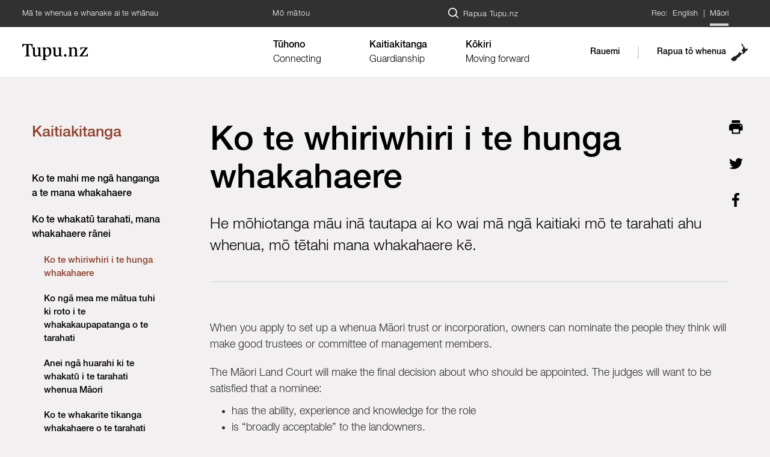

--- FILE ---
content_type: text/html; charset=utf-8
request_url: https://www.tupu.nz/mri/kaitiakitanga/ko-te-whakatu-tarahati-mana-whakahaere-ranei/ko-te-whiriwhiri-i-te-hunga-whakahaere/
body_size: 183680
content:

<!DOCTYPE html>
<html lang="en" class="scroll-smooth scroll-pt-[200px]">
<head>
    <meta charset="utf-8"/>
    <meta name="viewport" content="width=device-width, initial-scale=1.0"/>
    <meta name="author" content="NV Interactive (https://www.nvinteractive.com/)"/>

    <title>M&#x101;ori land: deciding who should govern | Kaitiakitanga</title>

    <link rel="canonical" href="https://www.tupu.nz/mri/kaitiakitanga/ko-te-whakatu-tarahati-mana-whakahaere-ranei/ko-te-whiriwhiri-i-te-hunga-whakahaere/" />


        <meta name="description" content="Find out what you need to know when nominating trustees for an ahu whenua trust, a wh&#x101;nau trust, or any other type of whenua governance structure."/>

        <meta name="theme-color" content="#313131"/>
    <link rel="icon" href="/favicon-32x32.png" />

    

    <script>window.markAsLoaded = function (el) { el.classList.add('has-loaded'); }</script>


    

	<link rel="preload" as="style" href="/dist/css/firstload.css" />
	<link rel="preload" as="script" href="/dist/js/vendor/vue/vue.min.js" />
	<link rel="preload" as="script" href="/dist/js/vendor/vue-router/vue-router.min.js" />
	<link rel="preload" as="script" href="/dist/js/main.js" />

	<link rel="stylesheet" href="/dist/js/vendor/swiper/swiper.min.css" />
	<link rel="stylesheet" href="/dist/css/firstload.css" />

	<script src="/dist/js/vendor/vue/vue.min.js"></script>
	<script src="/dist/js/vendor/vue-router/vue-router.min.js"></script>
	<script>
		Vue.config.devtools = true;
	</script>
	<script src="/dist/js/vendor/axios/axios.min.js"></script>
	<script src="/dist/js/vendor/swiper/swiper.min.js"></script>
	<script src="/dist/js/vendor/popper.js/popper.min.js"></script>
	<script src="/dist/js/vendor/tooltip.min.js"></script>
	<script src="/dist/js/vendor/stickybits/stickybits.min.js"></script>
	<script defer src="/dist/js/vendor/js-cookie/js.cookie.js"></script>
	<script defer src="/dist/js/navigation.js"></script>
	<script defer src="/dist/js/modals.js"></script>
	<script defer src="/dist/js/alert-banner.js"></script>
	<script defer src="/dist/js/vendor/powerbi/powerbi.js"></script>
	<script defer src="/dist/js/main.js?v=tVd1C-jYeOegFnnqb_5hW3O-M32M5zwHWggMVNUL5bo"></script>
	<script defer src="/dist/js/slider-hero.js"></script>
	<script defer src="/dist/js/removeMacronsHelper.js"></script>


<script type="text/javascript">!function(T,l,y){var S=T.location,k="script",D="instrumentationKey",C="ingestionendpoint",I="disableExceptionTracking",E="ai.device.",b="toLowerCase",w="crossOrigin",N="POST",e="appInsightsSDK",t=y.name||"appInsights";(y.name||T[e])&&(T[e]=t);var n=T[t]||function(d){var g=!1,f=!1,m={initialize:!0,queue:[],sv:"5",version:2,config:d};function v(e,t){var n={},a="Browser";return n[E+"id"]=a[b](),n[E+"type"]=a,n["ai.operation.name"]=S&&S.pathname||"_unknown_",n["ai.internal.sdkVersion"]="javascript:snippet_"+(m.sv||m.version),{time:function(){var e=new Date;function t(e){var t=""+e;return 1===t.length&&(t="0"+t),t}return e.getUTCFullYear()+"-"+t(1+e.getUTCMonth())+"-"+t(e.getUTCDate())+"T"+t(e.getUTCHours())+":"+t(e.getUTCMinutes())+":"+t(e.getUTCSeconds())+"."+((e.getUTCMilliseconds()/1e3).toFixed(3)+"").slice(2,5)+"Z"}(),iKey:e,name:"Microsoft.ApplicationInsights."+e.replace(/-/g,"")+"."+t,sampleRate:100,tags:n,data:{baseData:{ver:2}}}}var h=d.url||y.src;if(h){function a(e){var t,n,a,i,r,o,s,c,u,p,l;g=!0,m.queue=[],f||(f=!0,t=h,s=function(){var e={},t=d.connectionString;if(t)for(var n=t.split(";"),a=0;a<n.length;a++){var i=n[a].split("=");2===i.length&&(e[i[0][b]()]=i[1])}if(!e[C]){var r=e.endpointsuffix,o=r?e.location:null;e[C]="https://"+(o?o+".":"")+"dc."+(r||"services.visualstudio.com")}return e}(),c=s[D]||d[D]||"",u=s[C],p=u?u+"/v2/track":d.endpointUrl,(l=[]).push((n="SDK LOAD Failure: Failed to load Application Insights SDK script (See stack for details)",a=t,i=p,(o=(r=v(c,"Exception")).data).baseType="ExceptionData",o.baseData.exceptions=[{typeName:"SDKLoadFailed",message:n.replace(/\./g,"-"),hasFullStack:!1,stack:n+"\nSnippet failed to load ["+a+"] -- Telemetry is disabled\nHelp Link: https://go.microsoft.com/fwlink/?linkid=2128109\nHost: "+(S&&S.pathname||"_unknown_")+"\nEndpoint: "+i,parsedStack:[]}],r)),l.push(function(e,t,n,a){var i=v(c,"Message"),r=i.data;r.baseType="MessageData";var o=r.baseData;return o.message='AI (Internal): 99 message:"'+("SDK LOAD Failure: Failed to load Application Insights SDK script (See stack for details) ("+n+")").replace(/\"/g,"")+'"',o.properties={endpoint:a},i}(0,0,t,p)),function(e,t){if(JSON){var n=T.fetch;if(n&&!y.useXhr)n(t,{method:N,body:JSON.stringify(e),mode:"cors"});else if(XMLHttpRequest){var a=new XMLHttpRequest;a.open(N,t),a.setRequestHeader("Content-type","application/json"),a.send(JSON.stringify(e))}}}(l,p))}function i(e,t){f||setTimeout(function(){!t&&m.core||a()},500)}var e=function(){var n=l.createElement(k);n.src=h;var e=y[w];return!e&&""!==e||"undefined"==n[w]||(n[w]=e),n.onload=i,n.onerror=a,n.onreadystatechange=function(e,t){"loaded"!==n.readyState&&"complete"!==n.readyState||i(0,t)},n}();y.ld<0?l.getElementsByTagName("head")[0].appendChild(e):setTimeout(function(){l.getElementsByTagName(k)[0].parentNode.appendChild(e)},y.ld||0)}try{m.cookie=l.cookie}catch(p){}function t(e){for(;e.length;)!function(t){m[t]=function(){var e=arguments;g||m.queue.push(function(){m[t].apply(m,e)})}}(e.pop())}var n="track",r="TrackPage",o="TrackEvent";t([n+"Event",n+"PageView",n+"Exception",n+"Trace",n+"DependencyData",n+"Metric",n+"PageViewPerformance","start"+r,"stop"+r,"start"+o,"stop"+o,"addTelemetryInitializer","setAuthenticatedUserContext","clearAuthenticatedUserContext","flush"]),m.SeverityLevel={Verbose:0,Information:1,Warning:2,Error:3,Critical:4};var s=(d.extensionConfig||{}).ApplicationInsightsAnalytics||{};if(!0!==d[I]&&!0!==s[I]){var c="onerror";t(["_"+c]);var u=T[c];T[c]=function(e,t,n,a,i){var r=u&&u(e,t,n,a,i);return!0!==r&&m["_"+c]({message:e,url:t,lineNumber:n,columnNumber:a,error:i}),r},d.autoExceptionInstrumented=!0}return m}(y.cfg);function a(){y.onInit&&y.onInit(n)}(T[t]=n).queue&&0===n.queue.length?(n.queue.push(a),n.trackPageView({})):a()}(window,document,{
src: "https://js.monitor.azure.com/scripts/b/ai.2.min.js", // The SDK URL Source
crossOrigin: "anonymous", 
cfg: { // Application Insights Configuration
    connectionString: 'InstrumentationKey=5b399e33-b497-4822-9ddd-3fa405a6e0f5;IngestionEndpoint=https://australiaeast-1.in.applicationinsights.azure.com/;LiveEndpoint=https://australiaeast.livediagnostics.monitor.azure.com/;ApplicationId=2541cf29-bd46-49b0-9bbb-53b51f34a8a5'
}});</script></head>

<body class="no-js ">
<!-- Template : StandardContentPage -->
<script>document.body.classList.remove('no-js')</script>


<script>
    var searchPageUrl = '/mri/mahere/';
</script>



<header class="c-header" id="js-header">
    


<!-- Alert Banner -->

    <div class="c-navbar-top">
        <div class="b c-navbar-top__inner">
            <div class="c-navbar-top__menu">
                <div class="c-navbar-top__sub_heading">
						<span>M&#x101; te whenua e whanake ai te wh&#x101;nau</span>

                </div>
                <div class="c-navbar-top__links u-desktop-only">
                            <a href="/mri/mo-matou/">M&#x14D; m&#x101;tou</a>
                </div>
				<a href="/mri/search/" class="c-navbar-top__search u-desktop-only">Rapua Tupu.nz</a>
                <div class="c-navbar-top__language u-desktop-only">


					<span class="u-mr--xxs">Reo:</span>
                        <a href="/en/kaitiakitanga/setting-up-a-trust-or-governance-structure/deciding-who-should-govern/" class="u-mr--xxs">English</a> | <span class="selected u-ml--xxs">Māori</span>
                </div>
            </div>
        </div>
    </div>
    <div class="b">
        <div class="c-navbar-main">
            <a href="/mri/" class="c-navbar-main__logo" title="Home">
                <img src="/images/logos/tupu-logo.png"
                     srcset="/images/logos/tupu-logo@2x.png 2x,
                        /images/logos/tupu-logo@3x.png 3x" alt="Te Puni Kokiri" width="109" height="27">
            </a>
            <div class="c-navbar-main_nav u-desktop-only">
                
    <ul class="c-nav">
            <li class="c-nav__item  u-desktop-only">
                <a class="c-nav__link c-nav__link--icon js-nav_link  js-nav_link--has_subnav" href="/mri/tuhono/">
                    <div>
						<span class="c-nav__item_text c-nav__item_text--primary">T&#x16B;hono</span>
                        <span class="c-nav__item_text c-nav__item_text--subname">Connecting</span>
                    </div>
                </a>

                    <div class="c-nav__sublevel">
                        <ul class="c-nav__sublevel_list">
            <div class="js-sublink">
                <li class="c-nav__sublevel_item  ">
                    <a href="/mri/tuhono/mo-nga-whenua-maori-o-aotearoa/" class="c-nav__link  js-nav_link">
                        M&#x14D; ng&#x101; whenua M&#x101;ori o Aotearoa
                    </a>
                        <div class="c-nav_mobile_primary_btn_icon js-sublink-btn u-mobile-only"></div>
                </li>
                    <ul class="u-mobile-only c-nav__sublevel_item--secondary closed">
            <div class="js-sublink">
                <li class="c-nav__sublevel_item  ">
                    <a href="/mri/tuhono/mo-nga-whenua-maori-o-aotearoa/he-hitori-o-te-whenua-maori/" class="c-nav__link  js-nav_link">
                        He h&#x12B;tori o te whenua M&#x101;ori
                    </a>
                </li>
            </div>
            <div class="js-sublink">
                <li class="c-nav__sublevel_item  ">
                    <a href="/mri/tuhono/mo-nga-whenua-maori-o-aotearoa/he-aha-ra-te-whenua-maori/" class="c-nav__link  js-nav_link">
                        He aha r&#x101; te whenua M&#x101;ori?
                    </a>
                </li>
            </div>
            <div class="js-sublink">
                <li class="c-nav__sublevel_item  ">
                    <a href="/mri/tuhono/mo-nga-whenua-maori-o-aotearoa/te-hiranga-o-te-whenua/" class="c-nav__link  js-nav_link">
                        Te hiranga o te whenua
                    </a>
                </li>
            </div>
            <div class="js-sublink">
                <li class="c-nav__sublevel_item  ">
                    <a href="/mri/tuhono/mo-nga-whenua-maori-o-aotearoa/nga-whakahaere-mo-te-mana-pupuri-o-te-whenua-maori-i-tenei-ra/" class="c-nav__link  js-nav_link">
                        Ng&#x101; whakahaere m&#x14D; te mana pupuri o te whenua M&#x101;ori i t&#x113;nei r&#x101;
                    </a>
                </li>
            </div>
                    </ul>
            </div>
            <div class="js-sublink">
                <li class="c-nav__sublevel_item  ">
                    <a href="/mri/tuhono/me-pehea-te-kimi-parongo-mo-te-whenua-maori/" class="c-nav__link  js-nav_link">
                        Me p&#x113;hea te kimi p&#x101;rongo m&#x14D; te whenua M&#x101;ori
                    </a>
                </li>
            </div>
            <div class="js-sublink">
                <li class="c-nav__sublevel_item  ">
                    <a href="/mri/tuhono/rapua-to-whenua/" class="c-nav__link  js-nav_link">
                        Rapua t&#x14D; whenua
                    </a>
                </li>
            </div>
            <div class="js-sublink">
                <li class="c-nav__sublevel_item  ">
                    <a href="/mri/tuhono/te-tu-hei-kairiwhi-whenua-maori/" class="c-nav__link  js-nav_link">
                        Te t&#x16B; hei kair&#x12B;whi whenua M&#x101;ori
                    </a>
                        <div class="c-nav_mobile_primary_btn_icon js-sublink-btn u-mobile-only"></div>
                </li>
                    <ul class="u-mobile-only c-nav__sublevel_item--secondary closed">
            <div class="js-sublink">
                <li class="c-nav__sublevel_item  ">
                    <a href="/mri/tuhono/te-tu-hei-kairiwhi-whenua-maori/he-aha-te-kairiwhitanga/" class="c-nav__link  js-nav_link">
                        He aha te kair&#x12B;whitanga?
                    </a>
                </li>
            </div>
            <div class="js-sublink">
                <li class="c-nav__sublevel_item  ">
                    <a href="/mri/tuhono/te-tu-hei-kairiwhi-whenua-maori/ko-wai-te-hunga-e-ahei-ana-ki-te-tu-hei-kairiwhi-o-te-whenua/" class="c-nav__link  js-nav_link">
                        Ko wai te hunga e &#x101;hei ana ki te t&#x16B; hei kair&#x12B;whi o te whenua
                    </a>
                </li>
            </div>
            <div class="js-sublink">
                <li class="c-nav__sublevel_item  ">
                    <a href="/mri/tuhono/te-tu-hei-kairiwhi-whenua-maori/te-takatu-ki-te-tono-kairiwhitanga/" class="c-nav__link  js-nav_link">
                        Te takat&#x16B; ki te tono kair&#x12B;whitanga
                    </a>
                </li>
            </div>
            <div class="js-sublink">
                <li class="c-nav__sublevel_item  ">
                    <a href="/mri/tuhono/te-tu-hei-kairiwhi-whenua-maori/te-tono-tauatanga/" class="c-nav__link  js-nav_link">
                        Te tono tauatanga
                    </a>
                </li>
            </div>
            <div class="js-sublink">
                <li class="c-nav__sublevel_item  ">
                    <a href="/mri/tuhono/te-tu-hei-kairiwhi-whenua-maori/nga-rongonga-whakatu-kairiwhi-a-te-koti-whenua-maori/" class="c-nav__link  js-nav_link">
                        Ng&#x101; rongonga whakat&#x16B; kair&#x12B;whi a te K&#x14D;ti Whenua M&#x101;ori
                    </a>
                </li>
            </div>
            <div class="js-sublink">
                <li class="c-nav__sublevel_item  ">
                    <a href="/mri/tuhono/te-tu-hei-kairiwhi-whenua-maori/te-whakawhiti-atu-i-te-mana-pupuri-o-te-whenua-ma-te-takoha-ma-nga-ropu-kaitiaki-a-whanau-ranei/" class="c-nav__link  js-nav_link">
                        Te whakawhiti atu i te mana pupuri o te whenua m&#x101; te takoha, m&#x101; ng&#x101; r&#x14D;p&#x16B; kaitiaki &#x101;-wh&#x101;nau r&#x101;nei
                    </a>
                </li>
            </div>
            <div class="js-sublink">
                <li class="c-nav__sublevel_item  ">
                    <a href="/mri/tuhono/te-tu-hei-kairiwhi-whenua-maori/ko-te-whakamohio-atu-i-to-tauatanga-ki-te-whanau/" class="c-nav__link  js-nav_link">
                        Ko te whakam&#x14D;hio atu i t&#x14D; tauatanga ki te wh&#x101;nau
                    </a>
                </li>
            </div>
                    </ul>
            </div>
            <div class="js-sublink">
                <li class="c-nav__sublevel_item  ">
                    <a href="/mri/tuhono/ko-te-mahi-hapai-me-to-whenua/" class="c-nav__link  js-nav_link">
                        Ko te mahi h&#x101;pai me t&#x14D; whenua
                    </a>
                </li>
            </div>
            <div class="js-sublink">
                <li class="c-nav__sublevel_item  ">
                    <a href="/mri/tuhono/find-information-about-iwi-hapu-and-marae/" class="c-nav__link  js-nav_link">
                        Find information about iwi, hap&#x16B; and marae
                    </a>
                </li>
            </div>
                        </ul>
                    </div>
            </li>
            <li class="c-nav__item c-nav__item--primary  u-mobile-only js-primary">
                <a class="c-nav__link c-nav__link--icon js-nav_link  js-nav_link--has_subnav" href="/mri/tuhono/">
                    <div class="c-nav_mobile_primary_btn">
                        <div>
                            <span class="c-nav__item_text c-nav__item_text--primary"> T&#x16B;hono</span>
                            <span class="c-nav__item_text c-nav__item_text--subname">Connecting</span>
                        </div>
                        <div class="c-nav_mobile_primary_btn_icon js-primary-btn"></div>
                    </div>
                </a>
                    <div class="c-nav_mobile__secondary  js-subnav">
                        <ul class="">
            <div class="js-sublink">
                <li class="c-nav__sublevel_item  ">
                    <a href="/mri/tuhono/mo-nga-whenua-maori-o-aotearoa/" class="c-nav__link  js-nav_link">
                        M&#x14D; ng&#x101; whenua M&#x101;ori o Aotearoa
                    </a>
                        <div class="c-nav_mobile_primary_btn_icon js-sublink-btn u-mobile-only"></div>
                </li>
                    <ul class="u-mobile-only c-nav__sublevel_item--secondary closed">
            <div class="js-sublink">
                <li class="c-nav__sublevel_item  ">
                    <a href="/mri/tuhono/mo-nga-whenua-maori-o-aotearoa/he-hitori-o-te-whenua-maori/" class="c-nav__link  js-nav_link">
                        He h&#x12B;tori o te whenua M&#x101;ori
                    </a>
                </li>
            </div>
            <div class="js-sublink">
                <li class="c-nav__sublevel_item  ">
                    <a href="/mri/tuhono/mo-nga-whenua-maori-o-aotearoa/he-aha-ra-te-whenua-maori/" class="c-nav__link  js-nav_link">
                        He aha r&#x101; te whenua M&#x101;ori?
                    </a>
                </li>
            </div>
            <div class="js-sublink">
                <li class="c-nav__sublevel_item  ">
                    <a href="/mri/tuhono/mo-nga-whenua-maori-o-aotearoa/te-hiranga-o-te-whenua/" class="c-nav__link  js-nav_link">
                        Te hiranga o te whenua
                    </a>
                </li>
            </div>
            <div class="js-sublink">
                <li class="c-nav__sublevel_item  ">
                    <a href="/mri/tuhono/mo-nga-whenua-maori-o-aotearoa/nga-whakahaere-mo-te-mana-pupuri-o-te-whenua-maori-i-tenei-ra/" class="c-nav__link  js-nav_link">
                        Ng&#x101; whakahaere m&#x14D; te mana pupuri o te whenua M&#x101;ori i t&#x113;nei r&#x101;
                    </a>
                </li>
            </div>
                    </ul>
            </div>
            <div class="js-sublink">
                <li class="c-nav__sublevel_item  ">
                    <a href="/mri/tuhono/me-pehea-te-kimi-parongo-mo-te-whenua-maori/" class="c-nav__link  js-nav_link">
                        Me p&#x113;hea te kimi p&#x101;rongo m&#x14D; te whenua M&#x101;ori
                    </a>
                </li>
            </div>
            <div class="js-sublink">
                <li class="c-nav__sublevel_item  ">
                    <a href="/mri/tuhono/rapua-to-whenua/" class="c-nav__link  js-nav_link">
                        Rapua t&#x14D; whenua
                    </a>
                </li>
            </div>
            <div class="js-sublink">
                <li class="c-nav__sublevel_item  ">
                    <a href="/mri/tuhono/te-tu-hei-kairiwhi-whenua-maori/" class="c-nav__link  js-nav_link">
                        Te t&#x16B; hei kair&#x12B;whi whenua M&#x101;ori
                    </a>
                        <div class="c-nav_mobile_primary_btn_icon js-sublink-btn u-mobile-only"></div>
                </li>
                    <ul class="u-mobile-only c-nav__sublevel_item--secondary closed">
            <div class="js-sublink">
                <li class="c-nav__sublevel_item  ">
                    <a href="/mri/tuhono/te-tu-hei-kairiwhi-whenua-maori/he-aha-te-kairiwhitanga/" class="c-nav__link  js-nav_link">
                        He aha te kair&#x12B;whitanga?
                    </a>
                </li>
            </div>
            <div class="js-sublink">
                <li class="c-nav__sublevel_item  ">
                    <a href="/mri/tuhono/te-tu-hei-kairiwhi-whenua-maori/ko-wai-te-hunga-e-ahei-ana-ki-te-tu-hei-kairiwhi-o-te-whenua/" class="c-nav__link  js-nav_link">
                        Ko wai te hunga e &#x101;hei ana ki te t&#x16B; hei kair&#x12B;whi o te whenua
                    </a>
                </li>
            </div>
            <div class="js-sublink">
                <li class="c-nav__sublevel_item  ">
                    <a href="/mri/tuhono/te-tu-hei-kairiwhi-whenua-maori/te-takatu-ki-te-tono-kairiwhitanga/" class="c-nav__link  js-nav_link">
                        Te takat&#x16B; ki te tono kair&#x12B;whitanga
                    </a>
                </li>
            </div>
            <div class="js-sublink">
                <li class="c-nav__sublevel_item  ">
                    <a href="/mri/tuhono/te-tu-hei-kairiwhi-whenua-maori/te-tono-tauatanga/" class="c-nav__link  js-nav_link">
                        Te tono tauatanga
                    </a>
                </li>
            </div>
            <div class="js-sublink">
                <li class="c-nav__sublevel_item  ">
                    <a href="/mri/tuhono/te-tu-hei-kairiwhi-whenua-maori/nga-rongonga-whakatu-kairiwhi-a-te-koti-whenua-maori/" class="c-nav__link  js-nav_link">
                        Ng&#x101; rongonga whakat&#x16B; kair&#x12B;whi a te K&#x14D;ti Whenua M&#x101;ori
                    </a>
                </li>
            </div>
            <div class="js-sublink">
                <li class="c-nav__sublevel_item  ">
                    <a href="/mri/tuhono/te-tu-hei-kairiwhi-whenua-maori/te-whakawhiti-atu-i-te-mana-pupuri-o-te-whenua-ma-te-takoha-ma-nga-ropu-kaitiaki-a-whanau-ranei/" class="c-nav__link  js-nav_link">
                        Te whakawhiti atu i te mana pupuri o te whenua m&#x101; te takoha, m&#x101; ng&#x101; r&#x14D;p&#x16B; kaitiaki &#x101;-wh&#x101;nau r&#x101;nei
                    </a>
                </li>
            </div>
            <div class="js-sublink">
                <li class="c-nav__sublevel_item  ">
                    <a href="/mri/tuhono/te-tu-hei-kairiwhi-whenua-maori/ko-te-whakamohio-atu-i-to-tauatanga-ki-te-whanau/" class="c-nav__link  js-nav_link">
                        Ko te whakam&#x14D;hio atu i t&#x14D; tauatanga ki te wh&#x101;nau
                    </a>
                </li>
            </div>
                    </ul>
            </div>
            <div class="js-sublink">
                <li class="c-nav__sublevel_item  ">
                    <a href="/mri/tuhono/ko-te-mahi-hapai-me-to-whenua/" class="c-nav__link  js-nav_link">
                        Ko te mahi h&#x101;pai me t&#x14D; whenua
                    </a>
                </li>
            </div>
            <div class="js-sublink">
                <li class="c-nav__sublevel_item  ">
                    <a href="/mri/tuhono/find-information-about-iwi-hapu-and-marae/" class="c-nav__link  js-nav_link">
                        Find information about iwi, hap&#x16B; and marae
                    </a>
                </li>
            </div>
                        </ul>
                    </div>
            
            </li>
            <li class="c-nav__item  u-desktop-only">
                <a class="c-nav__link c-nav__link--icon js-nav_link  js-nav_link--has_subnav" href="/mri/kaitiakitanga/">
                    <div>
						<span class="c-nav__item_text c-nav__item_text--primary">Kaitiakitanga</span>
                        <span class="c-nav__item_text c-nav__item_text--subname">Guardianship</span>
                    </div>
                </a>

                    <div class="c-nav__sublevel">
                        <ul class="c-nav__sublevel_list">
            <div class="js-sublink">
                <li class="c-nav__sublevel_item  ">
                    <a href="/mri/kaitiakitanga/ko-te-mahi-me-nga-hanganga-a-te-mana-whakahaere/" class="c-nav__link  js-nav_link">
                        Ko te mahi me ng&#x101; hanganga a te mana whakahaere
                    </a>
                        <div class="c-nav_mobile_primary_btn_icon js-sublink-btn u-mobile-only"></div>
                </li>
                    <ul class="u-mobile-only c-nav__sublevel_item--secondary closed">
            <div class="js-sublink">
                <li class="c-nav__sublevel_item  ">
                    <a href="/mri/kaitiakitanga/ko-te-mahi-me-nga-hanganga-a-te-mana-whakahaere/he-aha-te-mana-whakahaere/" class="c-nav__link  js-nav_link">
                        He aha te mana whakahaere?
                    </a>
                </li>
            </div>
            <div class="js-sublink">
                <li class="c-nav__sublevel_item  ">
                    <a href="/mri/kaitiakitanga/ko-te-mahi-me-nga-hanganga-a-te-mana-whakahaere/ko-nga-tumomo-mana-whakahaere/" class="c-nav__link  js-nav_link">
                        Ko ng&#x101; t&#x16B;momo mana whakahaere
                    </a>
                </li>
            </div>
            <div class="js-sublink">
                <li class="c-nav__sublevel_item  ">
                    <a href="/mri/kaitiakitanga/ko-te-mahi-me-nga-hanganga-a-te-mana-whakahaere/ko-nga-turanga-me-nga-haepapa-o-te-kaitiaki/" class="c-nav__link  js-nav_link">
                        Ko ng&#x101; t&#x16B;ranga me ng&#x101; haepapa o te kaitiaki
                    </a>
                </li>
            </div>
                    </ul>
            </div>
            <div class="js-sublink">
                <li class="c-nav__sublevel_item  ">
                    <a href="/mri/kaitiakitanga/ko-te-whakatu-tarahati-mana-whakahaere-ranei/" class="c-nav__link  js-nav_link">
                        Ko te whakat&#x16B; tarahati, mana whakahaere r&#x101;nei
                    </a>
                        <div class="c-nav_mobile_primary_btn_icon js-sublink-btn u-mobile-only"></div>
                </li>
                    <ul class="u-mobile-only c-nav__sublevel_item--secondary closed">
            <div class="js-sublink">
                <li class="c-nav__sublevel_item  selected js-active-page">
                    <a href="/mri/kaitiakitanga/ko-te-whakatu-tarahati-mana-whakahaere-ranei/ko-te-whiriwhiri-i-te-hunga-whakahaere/" class="c-nav__link  js-nav_link">
                        Ko te whiriwhiri i te hunga whakahaere
                    </a>
                </li>
            </div>
            <div class="js-sublink">
                <li class="c-nav__sublevel_item  ">
                    <a href="/mri/kaitiakitanga/ko-te-whakatu-tarahati-mana-whakahaere-ranei/ko-nga-mea-me-matua-tuhi-ki-roto-i-te-whakakaupapatanga-o-te-tarahati/" class="c-nav__link  js-nav_link">
                        Ko ng&#x101; mea me m&#x101;tua tuhi ki roto i te whakakaupapatanga o te tarahati
                    </a>
                </li>
            </div>
            <div class="js-sublink">
                <li class="c-nav__sublevel_item  ">
                    <a href="/mri/kaitiakitanga/ko-te-whakatu-tarahati-mana-whakahaere-ranei/anei-nga-huarahi-ki-te-whakatu-i-te-tarahati-whenua-maori/" class="c-nav__link  js-nav_link">
                        Anei ng&#x101; huarahi ki te whakat&#x16B; i te tarahati whenua M&#x101;ori
                    </a>
                </li>
            </div>
            <div class="js-sublink">
                <li class="c-nav__sublevel_item  ">
                    <a href="/mri/kaitiakitanga/ko-te-whakatu-tarahati-mana-whakahaere-ranei/ko-te-whakarite-tikanga-whakahaere-o-te-tarahati/" class="c-nav__link  js-nav_link">
                        Ko te whakarite tikanga whakahaere o te tarahati
                    </a>
                </li>
            </div>
                    </ul>
            </div>
            <div class="js-sublink">
                <li class="c-nav__sublevel_item  ">
                    <a href="/mri/kaitiakitanga/ko-te-whakarite-rautaki/" class="c-nav__link  js-nav_link">
                        Ko te whakarite rautaki
                    </a>
                        <div class="c-nav_mobile_primary_btn_icon js-sublink-btn u-mobile-only"></div>
                </li>
                    <ul class="u-mobile-only c-nav__sublevel_item--secondary closed">
            <div class="js-sublink">
                <li class="c-nav__sublevel_item  ">
                    <a href="/mri/kaitiakitanga/ko-te-whakarite-rautaki/he-aha-te-mahere-rautaki/" class="c-nav__link  js-nav_link">
                        He aha te mahere rautaki?
                    </a>
                </li>
            </div>
            <div class="js-sublink">
                <li class="c-nav__sublevel_item  ">
                    <a href="/mri/kaitiakitanga/ko-te-whakarite-rautaki/ko-te-whiriwhiri-i-nga-tumanako-mo-te-whenua/" class="c-nav__link  js-nav_link">
                        Ko te whiriwhiri i ng&#x101; t&#x16B;manako m&#x14D; te whenua
                    </a>
                </li>
            </div>
            <div class="js-sublink">
                <li class="c-nav__sublevel_item  ">
                    <a href="/mri/kaitiakitanga/ko-te-whakarite-rautaki/ko-te-whakarite-i-te-mahere-rautaki/" class="c-nav__link  js-nav_link">
                        Ko te whakarite i te mahere rautaki
                    </a>
                </li>
            </div>
                    </ul>
            </div>
            <div class="js-sublink">
                <li class="c-nav__sublevel_item  ">
                    <a href="/mri/kaitiakitanga/ko-te-whakarite-mahere-pakihi/" class="c-nav__link  js-nav_link">
                        Ko te whakarite mahere pakihi
                    </a>
                        <div class="c-nav_mobile_primary_btn_icon js-sublink-btn u-mobile-only"></div>
                </li>
                    <ul class="u-mobile-only c-nav__sublevel_item--secondary closed">
            <div class="js-sublink">
                <li class="c-nav__sublevel_item  ">
                    <a href="/mri/kaitiakitanga/ko-te-whakarite-mahere-pakihi/he-aha-tenei-mea-te-mahere-pakihi/" class="c-nav__link  js-nav_link">
                        He aha t&#x113;nei mea te mahere pakihi?
                    </a>
                </li>
            </div>
            <div class="js-sublink">
                <li class="c-nav__sublevel_item  ">
                    <a href="/mri/kaitiakitanga/ko-te-whakarite-mahere-pakihi/ko-te-waihanga-mahere-pakihi/" class="c-nav__link  js-nav_link">
                        Ko te waihanga mahere pakihi
                    </a>
                </li>
            </div>
            <div class="js-sublink">
                <li class="c-nav__sublevel_item  ">
                    <a href="/mri/kaitiakitanga/ko-te-whakarite-mahere-pakihi/ko-te-whakarite-kawenga-me-nga-mahinga/" class="c-nav__link  js-nav_link">
                        Ko te whakarite kawenga me ng&#x101; mahinga
                    </a>
                </li>
            </div>
            <div class="js-sublink">
                <li class="c-nav__sublevel_item  ">
                    <a href="/mri/kaitiakitanga/ko-te-whakarite-mahere-pakihi/ko-te-matai-me-te-ine-i-te-angitu/" class="c-nav__link  js-nav_link">
                        Ko te m&#x101;tai me te ine i te angit&#x16B;
                    </a>
                </li>
            </div>
            <div class="js-sublink">
                <li class="c-nav__sublevel_item  ">
                    <a href="/mri/kaitiakitanga/ko-te-whakarite-mahere-pakihi/ko-te-tuhi-i-te-tauaki-mahi-haumi/" class="c-nav__link  js-nav_link">
                        Ko te tuhi i te Tau&#x101;k&#x12B; Mahi Haum&#x12B;
                    </a>
                </li>
            </div>
                    </ul>
            </div>
            <div class="js-sublink">
                <li class="c-nav__sublevel_item  ">
                    <a href="/mri/kaitiakitanga/ko-a-te-tarahati-haepapa/" class="c-nav__link  js-nav_link">
                        Ko &#x101; te tarahati haepapa
                    </a>
                        <div class="c-nav_mobile_primary_btn_icon js-sublink-btn u-mobile-only"></div>
                </li>
                    <ul class="u-mobile-only c-nav__sublevel_item--secondary closed">
            <div class="js-sublink">
                <li class="c-nav__sublevel_item  ">
                    <a href="/mri/kaitiakitanga/ko-a-te-tarahati-haepapa/ko-te-kawe-i-nga-haepapa-kaitiaki/" class="c-nav__link  js-nav_link">
                        Ko te kawe i ng&#x101; haepapa kaitiaki
                    </a>
                </li>
            </div>
            <div class="js-sublink">
                <li class="c-nav__sublevel_item  ">
                    <a href="/mri/kaitiakitanga/ko-a-te-tarahati-haepapa/ko-te-whakahaere-hui-whai-take/" class="c-nav__link  js-nav_link">
                        Ko te whakahaere hui whai take
                    </a>
                </li>
            </div>
            <div class="js-sublink">
                <li class="c-nav__sublevel_item  ">
                    <a href="/mri/kaitiakitanga/ko-a-te-tarahati-haepapa/ko-te-whakarite-me-te-whakahoutanga-o-te-rehita-kaipupuri/" class="c-nav__link  js-nav_link">
                        Ko te whakarite me te whakahoutanga o te r&#x113;hita kaipupuri
                    </a>
                </li>
            </div>
            <div class="js-sublink">
                <li class="c-nav__sublevel_item  ">
                    <a href="/mri/kaitiakitanga/ko-a-te-tarahati-haepapa/ko-nga-mauhanga/" class="c-nav__link  js-nav_link">
                        Ko ng&#x101; mauhanga
                    </a>
                </li>
            </div>
            <div class="js-sublink">
                <li class="c-nav__sublevel_item  ">
                    <a href="/mri/kaitiakitanga/ko-a-te-tarahati-haepapa/ko-te-wahi-ki-nga-korama-mo-nga-hui/" class="c-nav__link  js-nav_link">
                        Ko te w&#x101;hi ki ng&#x101; k&#x14D;rama m&#x14D; ng&#x101; hui
                    </a>
                </li>
            </div>
                    </ul>
            </div>
            <div class="js-sublink">
                <li class="c-nav__sublevel_item  ">
                    <a href="/mri/kaitiakitanga/ko-te-tarahati-whakahaere-tika/" class="c-nav__link  js-nav_link">
                        Ko te tarahati whakahaere tika
                    </a>
                        <div class="c-nav_mobile_primary_btn_icon js-sublink-btn u-mobile-only"></div>
                </li>
                    <ul class="u-mobile-only c-nav__sublevel_item--secondary closed">
            <div class="js-sublink">
                <li class="c-nav__sublevel_item  ">
                    <a href="/mri/kaitiakitanga/ko-te-tarahati-whakahaere-tika/ko-te-whakapa-atu-ki-nga-kaitiaki-me-te-hunga-whaipanga/" class="c-nav__link  js-nav_link">
                        Ko te whakap&#x101; atu ki ng&#x101; kaitiaki me te hunga whaip&#x101;nga
                    </a>
                </li>
            </div>
            <div class="js-sublink">
                <li class="c-nav__sublevel_item  ">
                    <a href="/mri/kaitiakitanga/ko-te-tarahati-whakahaere-tika/ko-te-whakangungu-kaitiaki/" class="c-nav__link  js-nav_link">
                        Ko te whakangungu kaitiaki
                    </a>
                </li>
            </div>
            <div class="js-sublink">
                <li class="c-nav__sublevel_item  ">
                    <a href="/mri/kaitiakitanga/ko-te-tarahati-whakahaere-tika/ko-te-mahere-tauatanga-kaitiaki/" class="c-nav__link  js-nav_link">
                        Ko te mahere tauatanga kaitiaki
                    </a>
                </li>
            </div>
            <div class="js-sublink">
                <li class="c-nav__sublevel_item  ">
                    <a href="/mri/kaitiakitanga/ko-te-tarahati-whakahaere-tika/ko-te-aroturuki-i-a-te-tarahati-mahi/" class="c-nav__link  js-nav_link">
                        Ko te aroturuki i &#x101; te tarahati mahi
                    </a>
                </li>
            </div>
            <div class="js-sublink">
                <li class="c-nav__sublevel_item  ">
                    <a href="/mri/kaitiakitanga/ko-te-tarahati-whakahaere-tika/ko-te-tono-awhina-mo-to-tarahati/" class="c-nav__link  js-nav_link">
                        Ko te tono &#x101;whina m&#x14D; t&#x14D; tarahati
                    </a>
                </li>
            </div>
                    </ul>
            </div>
            <div class="js-sublink">
                <li class="c-nav__sublevel_item  ">
                    <a href="/mri/kaitiakitanga/ko-te-u-ki-nga-ture-me-nga-waeture/" class="c-nav__link  js-nav_link">
                        Ko te &#x16B; ki ng&#x101; ture me ng&#x101; waeture
                    </a>
                        <div class="c-nav_mobile_primary_btn_icon js-sublink-btn u-mobile-only"></div>
                </li>
                    <ul class="u-mobile-only c-nav__sublevel_item--secondary closed">
            <div class="js-sublink">
                <li class="c-nav__sublevel_item  ">
                    <a href="/mri/kaitiakitanga/ko-te-u-ki-nga-ture-me-nga-waeture/ko-te-whakahaere-putea/" class="c-nav__link  js-nav_link">
                        Ko te whakahaere p&#x16B;tea
                    </a>
                </li>
            </div>
            <div class="js-sublink">
                <li class="c-nav__sublevel_item  ">
                    <a href="/mri/kaitiakitanga/ko-te-u-ki-nga-ture-me-nga-waeture/ko-te-hauora-me-te-haumaru-i-runga-i-te-whenua/" class="c-nav__link  js-nav_link">
                        Ko te hauora me te haumaru i runga i te whenua
                    </a>
                </li>
            </div>
            <div class="js-sublink">
                <li class="c-nav__sublevel_item  ">
                    <a href="/mri/kaitiakitanga/ko-te-u-ki-nga-ture-me-nga-waeture/ko-te-whakaea-i-nga-tutohu-kaunihera/" class="c-nav__link  js-nav_link">
                        Ko te whakaea i ng&#x101; t&#x16B;tohu kaunihera
                    </a>
                </li>
            </div>
                    </ul>
            </div>
            <div class="js-sublink">
                <li class="c-nav__sublevel_item  ">
                    <a href="/mri/kaitiakitanga/ko-te-tiaki-i-to-whenua-mo-te-wa-heke/" class="c-nav__link  js-nav_link">
                        Ko te tiaki i t&#x14D; whenua m&#x14D; te w&#x101; heke
                    </a>
                        <div class="c-nav_mobile_primary_btn_icon js-sublink-btn u-mobile-only"></div>
                </li>
                    <ul class="u-mobile-only c-nav__sublevel_item--secondary closed">
            <div class="js-sublink">
                <li class="c-nav__sublevel_item  ">
                    <a href="/mri/kaitiakitanga/ko-te-tiaki-i-to-whenua-mo-te-wa-heke/ko-te-whakarite-kawenata-ki-runga-ki-to-whenua-me-nga-whenua-rahui/" class="c-nav__link  js-nav_link">
                        Ko te whakarite kawenata ki runga ki t&#x14D; whenua me Ng&#x101; Whenua R&#x101;hui
                    </a>
                </li>
            </div>
            <div class="js-sublink">
                <li class="c-nav__sublevel_item  ">
                    <a href="/mri/kaitiakitanga/ko-te-tiaki-i-to-whenua-mo-te-wa-heke/ko-te-tiaki-i-to-whenua-me-te-kawenata-qeii/" class="c-nav__link  js-nav_link">
                        Ko te tiaki i t&#x14D; whenua me te kawenata QEII
                    </a>
                </li>
            </div>
                    </ul>
            </div>
            <div class="js-sublink">
                <li class="c-nav__sublevel_item  ">
                    <a href="/mri/kaitiakitanga/whakamatauhia-te-whakahaere-o-to-tarahati/" class="c-nav__link  js-nav_link">
                        Whakam&#x101;tauhia te whakahaere o t&#x14D; tarahati
                    </a>
                </li>
            </div>
            <div class="js-sublink">
                <li class="c-nav__sublevel_item  ">
                    <a href="/mri/kaitiakitanga/responding-to-covid-19/" class="c-nav__link  js-nav_link">
                        Responding to COVID-19
                    </a>
                </li>
            </div>
                        </ul>
                    </div>
            </li>
            <li class="c-nav__item c-nav__item--primary  u-mobile-only js-primary">
                <a class="c-nav__link c-nav__link--icon js-nav_link  js-nav_link--has_subnav" href="/mri/kaitiakitanga/">
                    <div class="c-nav_mobile_primary_btn">
                        <div>
                            <span class="c-nav__item_text c-nav__item_text--primary"> Kaitiakitanga</span>
                            <span class="c-nav__item_text c-nav__item_text--subname">Guardianship</span>
                        </div>
                        <div class="c-nav_mobile_primary_btn_icon js-primary-btn"></div>
                    </div>
                </a>
                    <div class="c-nav_mobile__secondary  js-subnav">
                        <ul class="">
            <div class="js-sublink">
                <li class="c-nav__sublevel_item  ">
                    <a href="/mri/kaitiakitanga/ko-te-mahi-me-nga-hanganga-a-te-mana-whakahaere/" class="c-nav__link  js-nav_link">
                        Ko te mahi me ng&#x101; hanganga a te mana whakahaere
                    </a>
                        <div class="c-nav_mobile_primary_btn_icon js-sublink-btn u-mobile-only"></div>
                </li>
                    <ul class="u-mobile-only c-nav__sublevel_item--secondary closed">
            <div class="js-sublink">
                <li class="c-nav__sublevel_item  ">
                    <a href="/mri/kaitiakitanga/ko-te-mahi-me-nga-hanganga-a-te-mana-whakahaere/he-aha-te-mana-whakahaere/" class="c-nav__link  js-nav_link">
                        He aha te mana whakahaere?
                    </a>
                </li>
            </div>
            <div class="js-sublink">
                <li class="c-nav__sublevel_item  ">
                    <a href="/mri/kaitiakitanga/ko-te-mahi-me-nga-hanganga-a-te-mana-whakahaere/ko-nga-tumomo-mana-whakahaere/" class="c-nav__link  js-nav_link">
                        Ko ng&#x101; t&#x16B;momo mana whakahaere
                    </a>
                </li>
            </div>
            <div class="js-sublink">
                <li class="c-nav__sublevel_item  ">
                    <a href="/mri/kaitiakitanga/ko-te-mahi-me-nga-hanganga-a-te-mana-whakahaere/ko-nga-turanga-me-nga-haepapa-o-te-kaitiaki/" class="c-nav__link  js-nav_link">
                        Ko ng&#x101; t&#x16B;ranga me ng&#x101; haepapa o te kaitiaki
                    </a>
                </li>
            </div>
                    </ul>
            </div>
            <div class="js-sublink">
                <li class="c-nav__sublevel_item  ">
                    <a href="/mri/kaitiakitanga/ko-te-whakatu-tarahati-mana-whakahaere-ranei/" class="c-nav__link  js-nav_link">
                        Ko te whakat&#x16B; tarahati, mana whakahaere r&#x101;nei
                    </a>
                        <div class="c-nav_mobile_primary_btn_icon js-sublink-btn u-mobile-only"></div>
                </li>
                    <ul class="u-mobile-only c-nav__sublevel_item--secondary closed">
            <div class="js-sublink">
                <li class="c-nav__sublevel_item  selected js-active-page">
                    <a href="/mri/kaitiakitanga/ko-te-whakatu-tarahati-mana-whakahaere-ranei/ko-te-whiriwhiri-i-te-hunga-whakahaere/" class="c-nav__link  js-nav_link">
                        Ko te whiriwhiri i te hunga whakahaere
                    </a>
                </li>
            </div>
            <div class="js-sublink">
                <li class="c-nav__sublevel_item  ">
                    <a href="/mri/kaitiakitanga/ko-te-whakatu-tarahati-mana-whakahaere-ranei/ko-nga-mea-me-matua-tuhi-ki-roto-i-te-whakakaupapatanga-o-te-tarahati/" class="c-nav__link  js-nav_link">
                        Ko ng&#x101; mea me m&#x101;tua tuhi ki roto i te whakakaupapatanga o te tarahati
                    </a>
                </li>
            </div>
            <div class="js-sublink">
                <li class="c-nav__sublevel_item  ">
                    <a href="/mri/kaitiakitanga/ko-te-whakatu-tarahati-mana-whakahaere-ranei/anei-nga-huarahi-ki-te-whakatu-i-te-tarahati-whenua-maori/" class="c-nav__link  js-nav_link">
                        Anei ng&#x101; huarahi ki te whakat&#x16B; i te tarahati whenua M&#x101;ori
                    </a>
                </li>
            </div>
            <div class="js-sublink">
                <li class="c-nav__sublevel_item  ">
                    <a href="/mri/kaitiakitanga/ko-te-whakatu-tarahati-mana-whakahaere-ranei/ko-te-whakarite-tikanga-whakahaere-o-te-tarahati/" class="c-nav__link  js-nav_link">
                        Ko te whakarite tikanga whakahaere o te tarahati
                    </a>
                </li>
            </div>
                    </ul>
            </div>
            <div class="js-sublink">
                <li class="c-nav__sublevel_item  ">
                    <a href="/mri/kaitiakitanga/ko-te-whakarite-rautaki/" class="c-nav__link  js-nav_link">
                        Ko te whakarite rautaki
                    </a>
                        <div class="c-nav_mobile_primary_btn_icon js-sublink-btn u-mobile-only"></div>
                </li>
                    <ul class="u-mobile-only c-nav__sublevel_item--secondary closed">
            <div class="js-sublink">
                <li class="c-nav__sublevel_item  ">
                    <a href="/mri/kaitiakitanga/ko-te-whakarite-rautaki/he-aha-te-mahere-rautaki/" class="c-nav__link  js-nav_link">
                        He aha te mahere rautaki?
                    </a>
                </li>
            </div>
            <div class="js-sublink">
                <li class="c-nav__sublevel_item  ">
                    <a href="/mri/kaitiakitanga/ko-te-whakarite-rautaki/ko-te-whiriwhiri-i-nga-tumanako-mo-te-whenua/" class="c-nav__link  js-nav_link">
                        Ko te whiriwhiri i ng&#x101; t&#x16B;manako m&#x14D; te whenua
                    </a>
                </li>
            </div>
            <div class="js-sublink">
                <li class="c-nav__sublevel_item  ">
                    <a href="/mri/kaitiakitanga/ko-te-whakarite-rautaki/ko-te-whakarite-i-te-mahere-rautaki/" class="c-nav__link  js-nav_link">
                        Ko te whakarite i te mahere rautaki
                    </a>
                </li>
            </div>
                    </ul>
            </div>
            <div class="js-sublink">
                <li class="c-nav__sublevel_item  ">
                    <a href="/mri/kaitiakitanga/ko-te-whakarite-mahere-pakihi/" class="c-nav__link  js-nav_link">
                        Ko te whakarite mahere pakihi
                    </a>
                        <div class="c-nav_mobile_primary_btn_icon js-sublink-btn u-mobile-only"></div>
                </li>
                    <ul class="u-mobile-only c-nav__sublevel_item--secondary closed">
            <div class="js-sublink">
                <li class="c-nav__sublevel_item  ">
                    <a href="/mri/kaitiakitanga/ko-te-whakarite-mahere-pakihi/he-aha-tenei-mea-te-mahere-pakihi/" class="c-nav__link  js-nav_link">
                        He aha t&#x113;nei mea te mahere pakihi?
                    </a>
                </li>
            </div>
            <div class="js-sublink">
                <li class="c-nav__sublevel_item  ">
                    <a href="/mri/kaitiakitanga/ko-te-whakarite-mahere-pakihi/ko-te-waihanga-mahere-pakihi/" class="c-nav__link  js-nav_link">
                        Ko te waihanga mahere pakihi
                    </a>
                </li>
            </div>
            <div class="js-sublink">
                <li class="c-nav__sublevel_item  ">
                    <a href="/mri/kaitiakitanga/ko-te-whakarite-mahere-pakihi/ko-te-whakarite-kawenga-me-nga-mahinga/" class="c-nav__link  js-nav_link">
                        Ko te whakarite kawenga me ng&#x101; mahinga
                    </a>
                </li>
            </div>
            <div class="js-sublink">
                <li class="c-nav__sublevel_item  ">
                    <a href="/mri/kaitiakitanga/ko-te-whakarite-mahere-pakihi/ko-te-matai-me-te-ine-i-te-angitu/" class="c-nav__link  js-nav_link">
                        Ko te m&#x101;tai me te ine i te angit&#x16B;
                    </a>
                </li>
            </div>
            <div class="js-sublink">
                <li class="c-nav__sublevel_item  ">
                    <a href="/mri/kaitiakitanga/ko-te-whakarite-mahere-pakihi/ko-te-tuhi-i-te-tauaki-mahi-haumi/" class="c-nav__link  js-nav_link">
                        Ko te tuhi i te Tau&#x101;k&#x12B; Mahi Haum&#x12B;
                    </a>
                </li>
            </div>
                    </ul>
            </div>
            <div class="js-sublink">
                <li class="c-nav__sublevel_item  ">
                    <a href="/mri/kaitiakitanga/ko-a-te-tarahati-haepapa/" class="c-nav__link  js-nav_link">
                        Ko &#x101; te tarahati haepapa
                    </a>
                        <div class="c-nav_mobile_primary_btn_icon js-sublink-btn u-mobile-only"></div>
                </li>
                    <ul class="u-mobile-only c-nav__sublevel_item--secondary closed">
            <div class="js-sublink">
                <li class="c-nav__sublevel_item  ">
                    <a href="/mri/kaitiakitanga/ko-a-te-tarahati-haepapa/ko-te-kawe-i-nga-haepapa-kaitiaki/" class="c-nav__link  js-nav_link">
                        Ko te kawe i ng&#x101; haepapa kaitiaki
                    </a>
                </li>
            </div>
            <div class="js-sublink">
                <li class="c-nav__sublevel_item  ">
                    <a href="/mri/kaitiakitanga/ko-a-te-tarahati-haepapa/ko-te-whakahaere-hui-whai-take/" class="c-nav__link  js-nav_link">
                        Ko te whakahaere hui whai take
                    </a>
                </li>
            </div>
            <div class="js-sublink">
                <li class="c-nav__sublevel_item  ">
                    <a href="/mri/kaitiakitanga/ko-a-te-tarahati-haepapa/ko-te-whakarite-me-te-whakahoutanga-o-te-rehita-kaipupuri/" class="c-nav__link  js-nav_link">
                        Ko te whakarite me te whakahoutanga o te r&#x113;hita kaipupuri
                    </a>
                </li>
            </div>
            <div class="js-sublink">
                <li class="c-nav__sublevel_item  ">
                    <a href="/mri/kaitiakitanga/ko-a-te-tarahati-haepapa/ko-nga-mauhanga/" class="c-nav__link  js-nav_link">
                        Ko ng&#x101; mauhanga
                    </a>
                </li>
            </div>
            <div class="js-sublink">
                <li class="c-nav__sublevel_item  ">
                    <a href="/mri/kaitiakitanga/ko-a-te-tarahati-haepapa/ko-te-wahi-ki-nga-korama-mo-nga-hui/" class="c-nav__link  js-nav_link">
                        Ko te w&#x101;hi ki ng&#x101; k&#x14D;rama m&#x14D; ng&#x101; hui
                    </a>
                </li>
            </div>
                    </ul>
            </div>
            <div class="js-sublink">
                <li class="c-nav__sublevel_item  ">
                    <a href="/mri/kaitiakitanga/ko-te-tarahati-whakahaere-tika/" class="c-nav__link  js-nav_link">
                        Ko te tarahati whakahaere tika
                    </a>
                        <div class="c-nav_mobile_primary_btn_icon js-sublink-btn u-mobile-only"></div>
                </li>
                    <ul class="u-mobile-only c-nav__sublevel_item--secondary closed">
            <div class="js-sublink">
                <li class="c-nav__sublevel_item  ">
                    <a href="/mri/kaitiakitanga/ko-te-tarahati-whakahaere-tika/ko-te-whakapa-atu-ki-nga-kaitiaki-me-te-hunga-whaipanga/" class="c-nav__link  js-nav_link">
                        Ko te whakap&#x101; atu ki ng&#x101; kaitiaki me te hunga whaip&#x101;nga
                    </a>
                </li>
            </div>
            <div class="js-sublink">
                <li class="c-nav__sublevel_item  ">
                    <a href="/mri/kaitiakitanga/ko-te-tarahati-whakahaere-tika/ko-te-whakangungu-kaitiaki/" class="c-nav__link  js-nav_link">
                        Ko te whakangungu kaitiaki
                    </a>
                </li>
            </div>
            <div class="js-sublink">
                <li class="c-nav__sublevel_item  ">
                    <a href="/mri/kaitiakitanga/ko-te-tarahati-whakahaere-tika/ko-te-mahere-tauatanga-kaitiaki/" class="c-nav__link  js-nav_link">
                        Ko te mahere tauatanga kaitiaki
                    </a>
                </li>
            </div>
            <div class="js-sublink">
                <li class="c-nav__sublevel_item  ">
                    <a href="/mri/kaitiakitanga/ko-te-tarahati-whakahaere-tika/ko-te-aroturuki-i-a-te-tarahati-mahi/" class="c-nav__link  js-nav_link">
                        Ko te aroturuki i &#x101; te tarahati mahi
                    </a>
                </li>
            </div>
            <div class="js-sublink">
                <li class="c-nav__sublevel_item  ">
                    <a href="/mri/kaitiakitanga/ko-te-tarahati-whakahaere-tika/ko-te-tono-awhina-mo-to-tarahati/" class="c-nav__link  js-nav_link">
                        Ko te tono &#x101;whina m&#x14D; t&#x14D; tarahati
                    </a>
                </li>
            </div>
                    </ul>
            </div>
            <div class="js-sublink">
                <li class="c-nav__sublevel_item  ">
                    <a href="/mri/kaitiakitanga/ko-te-u-ki-nga-ture-me-nga-waeture/" class="c-nav__link  js-nav_link">
                        Ko te &#x16B; ki ng&#x101; ture me ng&#x101; waeture
                    </a>
                        <div class="c-nav_mobile_primary_btn_icon js-sublink-btn u-mobile-only"></div>
                </li>
                    <ul class="u-mobile-only c-nav__sublevel_item--secondary closed">
            <div class="js-sublink">
                <li class="c-nav__sublevel_item  ">
                    <a href="/mri/kaitiakitanga/ko-te-u-ki-nga-ture-me-nga-waeture/ko-te-whakahaere-putea/" class="c-nav__link  js-nav_link">
                        Ko te whakahaere p&#x16B;tea
                    </a>
                </li>
            </div>
            <div class="js-sublink">
                <li class="c-nav__sublevel_item  ">
                    <a href="/mri/kaitiakitanga/ko-te-u-ki-nga-ture-me-nga-waeture/ko-te-hauora-me-te-haumaru-i-runga-i-te-whenua/" class="c-nav__link  js-nav_link">
                        Ko te hauora me te haumaru i runga i te whenua
                    </a>
                </li>
            </div>
            <div class="js-sublink">
                <li class="c-nav__sublevel_item  ">
                    <a href="/mri/kaitiakitanga/ko-te-u-ki-nga-ture-me-nga-waeture/ko-te-whakaea-i-nga-tutohu-kaunihera/" class="c-nav__link  js-nav_link">
                        Ko te whakaea i ng&#x101; t&#x16B;tohu kaunihera
                    </a>
                </li>
            </div>
                    </ul>
            </div>
            <div class="js-sublink">
                <li class="c-nav__sublevel_item  ">
                    <a href="/mri/kaitiakitanga/ko-te-tiaki-i-to-whenua-mo-te-wa-heke/" class="c-nav__link  js-nav_link">
                        Ko te tiaki i t&#x14D; whenua m&#x14D; te w&#x101; heke
                    </a>
                        <div class="c-nav_mobile_primary_btn_icon js-sublink-btn u-mobile-only"></div>
                </li>
                    <ul class="u-mobile-only c-nav__sublevel_item--secondary closed">
            <div class="js-sublink">
                <li class="c-nav__sublevel_item  ">
                    <a href="/mri/kaitiakitanga/ko-te-tiaki-i-to-whenua-mo-te-wa-heke/ko-te-whakarite-kawenata-ki-runga-ki-to-whenua-me-nga-whenua-rahui/" class="c-nav__link  js-nav_link">
                        Ko te whakarite kawenata ki runga ki t&#x14D; whenua me Ng&#x101; Whenua R&#x101;hui
                    </a>
                </li>
            </div>
            <div class="js-sublink">
                <li class="c-nav__sublevel_item  ">
                    <a href="/mri/kaitiakitanga/ko-te-tiaki-i-to-whenua-mo-te-wa-heke/ko-te-tiaki-i-to-whenua-me-te-kawenata-qeii/" class="c-nav__link  js-nav_link">
                        Ko te tiaki i t&#x14D; whenua me te kawenata QEII
                    </a>
                </li>
            </div>
                    </ul>
            </div>
            <div class="js-sublink">
                <li class="c-nav__sublevel_item  ">
                    <a href="/mri/kaitiakitanga/whakamatauhia-te-whakahaere-o-to-tarahati/" class="c-nav__link  js-nav_link">
                        Whakam&#x101;tauhia te whakahaere o t&#x14D; tarahati
                    </a>
                </li>
            </div>
            <div class="js-sublink">
                <li class="c-nav__sublevel_item  ">
                    <a href="/mri/kaitiakitanga/responding-to-covid-19/" class="c-nav__link  js-nav_link">
                        Responding to COVID-19
                    </a>
                </li>
            </div>
                        </ul>
                    </div>
            
            </li>
            <li class="c-nav__item  u-desktop-only">
                <a class="c-nav__link c-nav__link--icon js-nav_link  js-nav_link--has_subnav" href="/mri/kokiri/">
                    <div>
						<span class="c-nav__item_text c-nav__item_text--primary">K&#x14D;kiri</span>
                        <span class="c-nav__item_text c-nav__item_text--subname">Moving forward</span>
                    </div>
                </a>

                    <div class="c-nav__sublevel">
                        <ul class="c-nav__sublevel_list">
            <div class="js-sublink">
                <li class="c-nav__sublevel_item  ">
                    <a href="/mri/kokiri/hei-whiriwhiri-i-te-pitomata-o-te-whenua/" class="c-nav__link  js-nav_link">
                        Hei whiriwhiri i te pitomata o te whenua
                    </a>
                </li>
            </div>
            <div class="js-sublink">
                <li class="c-nav__sublevel_item  ">
                    <a href="/mri/kokiri/ko-te-marama-ki-te-whakahaere-whenua/" class="c-nav__link  js-nav_link">
                        Ko te m&#x101;rama ki te whakahaere whenua
                    </a>
                        <div class="c-nav_mobile_primary_btn_icon js-sublink-btn u-mobile-only"></div>
                </li>
                    <ul class="u-mobile-only c-nav__sublevel_item--secondary closed">
            <div class="js-sublink">
                <li class="c-nav__sublevel_item  ">
                    <a href="/mri/kokiri/ko-te-marama-ki-te-whakahaere-whenua/he-aha-tenei-mahi-whakahaere-whenua/" class="c-nav__link  js-nav_link">
                        He aha t&#x113;nei mahi whakahaere whenua?
                    </a>
                </li>
            </div>
            <div class="js-sublink">
                <li class="c-nav__sublevel_item  ">
                    <a href="/mri/kokiri/ko-te-marama-ki-te-whakahaere-whenua/ko-te-whakahaere-whenua-pai/" class="c-nav__link  js-nav_link">
                        Ko te whakahaere whenua pai
                    </a>
                </li>
            </div>
                    </ul>
            </div>
            <div class="js-sublink">
                <li class="c-nav__sublevel_item  ">
                    <a href="/mri/kokiri/ko-nga-rihi-whenua/" class="c-nav__link  js-nav_link">
                        Ko ng&#x101; r&#x12B;hi whenua
                    </a>
                        <div class="c-nav_mobile_primary_btn_icon js-sublink-btn u-mobile-only"></div>
                </li>
                    <ul class="u-mobile-only c-nav__sublevel_item--secondary closed">
            <div class="js-sublink">
                <li class="c-nav__sublevel_item  ">
                    <a href="/mri/kokiri/ko-nga-rihi-whenua/he-aha-te-rihi-whenua/" class="c-nav__link  js-nav_link">
                        He aha te r&#x12B;hi whenua?
                    </a>
                </li>
            </div>
            <div class="js-sublink">
                <li class="c-nav__sublevel_item  ">
                    <a href="/mri/kokiri/ko-nga-rihi-whenua/hei-timata-i-te-rihi/" class="c-nav__link  js-nav_link">
                        Hei t&#x12B;mata i te r&#x12B;hi
                    </a>
                </li>
            </div>
            <div class="js-sublink">
                <li class="c-nav__sublevel_item  ">
                    <a href="/mri/kokiri/ko-nga-rihi-whenua/ko-nga-whatinga-rihi/" class="c-nav__link  js-nav_link">
                        Ko ng&#x101; whatinga r&#x12B;hi
                    </a>
                </li>
            </div>
                    </ul>
            </div>
            <div class="js-sublink">
                <li class="c-nav__sublevel_item  ">
                    <a href="/mri/kokiri/papakainga/" class="c-nav__link  js-nav_link">
                        Papak&#x101;inga
                    </a>
                </li>
            </div>
            <div class="js-sublink">
                <li class="c-nav__sublevel_item  ">
                    <a href="/mri/kokiri/ko-te-whakarite-mo-te-panga-o-te-ahua-o-nga-rangi/" class="c-nav__link  js-nav_link">
                        Ko te whakarite m&#x14D; te p&#x101;nga o te &#x101;hua o ng&#x101; rangi
                    </a>
                </li>
            </div>
            <div class="js-sublink">
                <li class="c-nav__sublevel_item  ">
                    <a href="/mri/kokiri/toro-atu-ki-nga-putunga-korero-mo-te-whenua/" class="c-nav__link  js-nav_link">
                        Toro atu ki ng&#x101; putunga k&#x14D;rero m&#x14D; te whenua
                    </a>
                </li>
            </div>
            <div class="js-sublink">
                <li class="c-nav__sublevel_item  ">
                    <a href="/mri/kokiri/ko-te-tono-putea-ko-te-mahi-haumi-ranei/" class="c-nav__link  js-nav_link">
                        Ko te tono p&#x16B;tea, ko te mahi haumi r&#x101;nei
                    </a>
                        <div class="c-nav_mobile_primary_btn_icon js-sublink-btn u-mobile-only"></div>
                </li>
                    <ul class="u-mobile-only c-nav__sublevel_item--secondary closed">
            <div class="js-sublink">
                <li class="c-nav__sublevel_item  ">
                    <a href="/mri/kokiri/ko-te-tono-putea-ko-te-mahi-haumi-ranei/i-mua-tonu-i-te-tono-putea/" class="c-nav__link  js-nav_link">
                        I mua tonu i te tono p&#x16B;tea
                    </a>
                </li>
            </div>
            <div class="js-sublink">
                <li class="c-nav__sublevel_item  ">
                    <a href="/mri/kokiri/ko-te-tono-putea-ko-te-mahi-haumi-ranei/ko-te-whakarite-tono-putea/" class="c-nav__link  js-nav_link">
                        Ko te whakarite tono p&#x16B;tea
                    </a>
                </li>
            </div>
                    </ul>
            </div>
            <div class="js-sublink">
                <li class="c-nav__sublevel_item  ">
                    <a href="/mri/kokiri/rapu-i-te-hunga-tautoko/" class="c-nav__link  js-nav_link">
                        Rapu i te hunga tautoko
                    </a>
                </li>
            </div>
            <div class="js-sublink">
                <li class="c-nav__sublevel_item  ">
                    <a href="/mri/kokiri/he-aha-tenei-hanga-te-hiranga/" class="c-nav__link  js-nav_link">
                        He aha t&#x113;nei hanga te hiranga
                    </a>
                        <div class="c-nav_mobile_primary_btn_icon js-sublink-btn u-mobile-only"></div>
                </li>
                    <ul class="u-mobile-only c-nav__sublevel_item--secondary closed">
            <div class="js-sublink">
                <li class="c-nav__sublevel_item  ">
                    <a href="/mri/kokiri/he-aha-tenei-hanga-te-hiranga/parininihi-ki-waitotara-whakapakari-hononga-ki-nga-whanau-me-te-whenua/" class="c-nav__link  js-nav_link">
                        Parininihi ki Waitotara - whakapakari hononga ki ng&#x101; wh&#x101;nau me te whenua
                    </a>
                </li>
            </div>
            <div class="js-sublink">
                <li class="c-nav__sublevel_item  ">
                    <a href="/mri/kokiri/he-aha-tenei-hanga-te-hiranga/ko-nga-mea-me-matua-tuhi-ki-roto-i-te-whakakaupapatanga-o-te-tarahati/" class="c-nav__link  js-nav_link">
                        Ko ng&#x101; mea me m&#x101;tua tuhi ki roto i te whakakaupapatanga o te tarahati
                    </a>
                </li>
            </div>
            <div class="js-sublink">
                <li class="c-nav__sublevel_item  ">
                    <a href="/mri/kokiri/he-aha-tenei-hanga-te-hiranga/ko-te-angitutanga-ma-te-kaitiakitanga/" class="c-nav__link  js-nav_link">
                        Ko te angit&#x16B;tanga m&#x101; te kaitiakitanga
                    </a>
                </li>
            </div>
            <div class="js-sublink">
                <li class="c-nav__sublevel_item  ">
                    <a href="/mri/kokiri/he-aha-tenei-hanga-te-hiranga/ko-te-ahunga-mai-o-te-hua-kiwi-koura-mo-nga-kaipupuri-whenua-i-te-kaha/" class="c-nav__link  js-nav_link">
                        Ko te ahunga mai o te hua kiwi koura m&#x14D; ng&#x101; kaipupuri whenua i Te Kaha
                    </a>
                </li>
            </div>
                    </ul>
            </div>
                        </ul>
                    </div>
            </li>
            <li class="c-nav__item c-nav__item--primary  u-mobile-only js-primary">
                <a class="c-nav__link c-nav__link--icon js-nav_link  js-nav_link--has_subnav" href="/mri/kokiri/">
                    <div class="c-nav_mobile_primary_btn">
                        <div>
                            <span class="c-nav__item_text c-nav__item_text--primary"> K&#x14D;kiri</span>
                            <span class="c-nav__item_text c-nav__item_text--subname">Moving forward</span>
                        </div>
                        <div class="c-nav_mobile_primary_btn_icon js-primary-btn"></div>
                    </div>
                </a>
                    <div class="c-nav_mobile__secondary  js-subnav">
                        <ul class="">
            <div class="js-sublink">
                <li class="c-nav__sublevel_item  ">
                    <a href="/mri/kokiri/hei-whiriwhiri-i-te-pitomata-o-te-whenua/" class="c-nav__link  js-nav_link">
                        Hei whiriwhiri i te pitomata o te whenua
                    </a>
                </li>
            </div>
            <div class="js-sublink">
                <li class="c-nav__sublevel_item  ">
                    <a href="/mri/kokiri/ko-te-marama-ki-te-whakahaere-whenua/" class="c-nav__link  js-nav_link">
                        Ko te m&#x101;rama ki te whakahaere whenua
                    </a>
                        <div class="c-nav_mobile_primary_btn_icon js-sublink-btn u-mobile-only"></div>
                </li>
                    <ul class="u-mobile-only c-nav__sublevel_item--secondary closed">
            <div class="js-sublink">
                <li class="c-nav__sublevel_item  ">
                    <a href="/mri/kokiri/ko-te-marama-ki-te-whakahaere-whenua/he-aha-tenei-mahi-whakahaere-whenua/" class="c-nav__link  js-nav_link">
                        He aha t&#x113;nei mahi whakahaere whenua?
                    </a>
                </li>
            </div>
            <div class="js-sublink">
                <li class="c-nav__sublevel_item  ">
                    <a href="/mri/kokiri/ko-te-marama-ki-te-whakahaere-whenua/ko-te-whakahaere-whenua-pai/" class="c-nav__link  js-nav_link">
                        Ko te whakahaere whenua pai
                    </a>
                </li>
            </div>
                    </ul>
            </div>
            <div class="js-sublink">
                <li class="c-nav__sublevel_item  ">
                    <a href="/mri/kokiri/ko-nga-rihi-whenua/" class="c-nav__link  js-nav_link">
                        Ko ng&#x101; r&#x12B;hi whenua
                    </a>
                        <div class="c-nav_mobile_primary_btn_icon js-sublink-btn u-mobile-only"></div>
                </li>
                    <ul class="u-mobile-only c-nav__sublevel_item--secondary closed">
            <div class="js-sublink">
                <li class="c-nav__sublevel_item  ">
                    <a href="/mri/kokiri/ko-nga-rihi-whenua/he-aha-te-rihi-whenua/" class="c-nav__link  js-nav_link">
                        He aha te r&#x12B;hi whenua?
                    </a>
                </li>
            </div>
            <div class="js-sublink">
                <li class="c-nav__sublevel_item  ">
                    <a href="/mri/kokiri/ko-nga-rihi-whenua/hei-timata-i-te-rihi/" class="c-nav__link  js-nav_link">
                        Hei t&#x12B;mata i te r&#x12B;hi
                    </a>
                </li>
            </div>
            <div class="js-sublink">
                <li class="c-nav__sublevel_item  ">
                    <a href="/mri/kokiri/ko-nga-rihi-whenua/ko-nga-whatinga-rihi/" class="c-nav__link  js-nav_link">
                        Ko ng&#x101; whatinga r&#x12B;hi
                    </a>
                </li>
            </div>
                    </ul>
            </div>
            <div class="js-sublink">
                <li class="c-nav__sublevel_item  ">
                    <a href="/mri/kokiri/papakainga/" class="c-nav__link  js-nav_link">
                        Papak&#x101;inga
                    </a>
                </li>
            </div>
            <div class="js-sublink">
                <li class="c-nav__sublevel_item  ">
                    <a href="/mri/kokiri/ko-te-whakarite-mo-te-panga-o-te-ahua-o-nga-rangi/" class="c-nav__link  js-nav_link">
                        Ko te whakarite m&#x14D; te p&#x101;nga o te &#x101;hua o ng&#x101; rangi
                    </a>
                </li>
            </div>
            <div class="js-sublink">
                <li class="c-nav__sublevel_item  ">
                    <a href="/mri/kokiri/toro-atu-ki-nga-putunga-korero-mo-te-whenua/" class="c-nav__link  js-nav_link">
                        Toro atu ki ng&#x101; putunga k&#x14D;rero m&#x14D; te whenua
                    </a>
                </li>
            </div>
            <div class="js-sublink">
                <li class="c-nav__sublevel_item  ">
                    <a href="/mri/kokiri/ko-te-tono-putea-ko-te-mahi-haumi-ranei/" class="c-nav__link  js-nav_link">
                        Ko te tono p&#x16B;tea, ko te mahi haumi r&#x101;nei
                    </a>
                        <div class="c-nav_mobile_primary_btn_icon js-sublink-btn u-mobile-only"></div>
                </li>
                    <ul class="u-mobile-only c-nav__sublevel_item--secondary closed">
            <div class="js-sublink">
                <li class="c-nav__sublevel_item  ">
                    <a href="/mri/kokiri/ko-te-tono-putea-ko-te-mahi-haumi-ranei/i-mua-tonu-i-te-tono-putea/" class="c-nav__link  js-nav_link">
                        I mua tonu i te tono p&#x16B;tea
                    </a>
                </li>
            </div>
            <div class="js-sublink">
                <li class="c-nav__sublevel_item  ">
                    <a href="/mri/kokiri/ko-te-tono-putea-ko-te-mahi-haumi-ranei/ko-te-whakarite-tono-putea/" class="c-nav__link  js-nav_link">
                        Ko te whakarite tono p&#x16B;tea
                    </a>
                </li>
            </div>
                    </ul>
            </div>
            <div class="js-sublink">
                <li class="c-nav__sublevel_item  ">
                    <a href="/mri/kokiri/rapu-i-te-hunga-tautoko/" class="c-nav__link  js-nav_link">
                        Rapu i te hunga tautoko
                    </a>
                </li>
            </div>
            <div class="js-sublink">
                <li class="c-nav__sublevel_item  ">
                    <a href="/mri/kokiri/he-aha-tenei-hanga-te-hiranga/" class="c-nav__link  js-nav_link">
                        He aha t&#x113;nei hanga te hiranga
                    </a>
                        <div class="c-nav_mobile_primary_btn_icon js-sublink-btn u-mobile-only"></div>
                </li>
                    <ul class="u-mobile-only c-nav__sublevel_item--secondary closed">
            <div class="js-sublink">
                <li class="c-nav__sublevel_item  ">
                    <a href="/mri/kokiri/he-aha-tenei-hanga-te-hiranga/parininihi-ki-waitotara-whakapakari-hononga-ki-nga-whanau-me-te-whenua/" class="c-nav__link  js-nav_link">
                        Parininihi ki Waitotara - whakapakari hononga ki ng&#x101; wh&#x101;nau me te whenua
                    </a>
                </li>
            </div>
            <div class="js-sublink">
                <li class="c-nav__sublevel_item  ">
                    <a href="/mri/kokiri/he-aha-tenei-hanga-te-hiranga/ko-nga-mea-me-matua-tuhi-ki-roto-i-te-whakakaupapatanga-o-te-tarahati/" class="c-nav__link  js-nav_link">
                        Ko ng&#x101; mea me m&#x101;tua tuhi ki roto i te whakakaupapatanga o te tarahati
                    </a>
                </li>
            </div>
            <div class="js-sublink">
                <li class="c-nav__sublevel_item  ">
                    <a href="/mri/kokiri/he-aha-tenei-hanga-te-hiranga/ko-te-angitutanga-ma-te-kaitiakitanga/" class="c-nav__link  js-nav_link">
                        Ko te angit&#x16B;tanga m&#x101; te kaitiakitanga
                    </a>
                </li>
            </div>
            <div class="js-sublink">
                <li class="c-nav__sublevel_item  ">
                    <a href="/mri/kokiri/he-aha-tenei-hanga-te-hiranga/ko-te-ahunga-mai-o-te-hua-kiwi-koura-mo-nga-kaipupuri-whenua-i-te-kaha/" class="c-nav__link  js-nav_link">
                        Ko te ahunga mai o te hua kiwi koura m&#x14D; ng&#x101; kaipupuri whenua i Te Kaha
                    </a>
                </li>
            </div>
                    </ul>
            </div>
                        </ul>
                    </div>
            
            </li>
    </ul>

            </div>

            <ul class="c-navbar-main__secondary_links u-desktop-only">
                <li onmouseover="fadeIn();" onmouseout="fadeOut();" class="c-navbar-main__secondary_link" aria-haspopup="true">
					<a href="#" class="c-nav__link js-nav_link  js-nav_link--has_subnav">Rauemi</a>

                        <div class="c-nav__sublevel u-desktop-only">
                            <ul class="c-nav__sublevel_list">
                                    <li class="c-nav__sublevel_item  ">
                                        <a href="/mri/kaitiakitanga/whakamatauhia-te-whakahaere-o-to-tarahati/" class="c-nav__link  js-nav_link">
                                            Whakam&#x101;tauhia te whakahaere o t&#x14D; tarahati
                                        </a>
                                    </li>
                                    <li class="c-nav__sublevel_item  ">
                                        <a href="/mri/kokiri/toro-atu-ki-nga-putunga-korero-mo-te-whenua/" class="c-nav__link  js-nav_link">
                                            Toro atu ki ng&#x101; putunga k&#x14D;rero m&#x14D; te whenua
                                        </a>
                                    </li>
                                    <li class="c-nav__sublevel_item  ">
                                        <a href="/mri/kokiri/rapu-i-te-hunga-tautoko/" class="c-nav__link  js-nav_link">
                                            Rapu i te hunga tautoko
                                        </a>
                                    </li>
                            </ul>
                        </div>
                </li>

					<li class="c-navbar-main__secondary_link" onmouseover="fadeIn();" onmouseout="fadeOut();"><a href="/mri/mahere/" class="c-nav__link c-navbar-main__secondary_link--map">Rapua t&#x14D; whenua</a></li>
            </ul>

            <a class="c-navbar-main__mobile_open js-nav_toggle u-mobile-only" href="#" aria-label="Open Navigation"></a>
        </div>
    </div>

    <div id="js-mobile_nav" class="js-mobile_nav c-nav_mobile u-mobile-only">

        <div class="c-nav_mobile__inner">
            <div class="c-nav_mobile__lang">
                <div class="c-nav_mobile__language">


                        <span class="c-nav_mobile__language_title">Reo:</span>
                        <a href="/en/kaitiakitanga/setting-up-a-trust-or-governance-structure/deciding-who-should-govern/" class="u-mr--xxs">English</a> | <span class="selected u-ml--xxs">Māori</span>
                </div>
                <div class="c-nav_mobile__close">
					<a class="js-nav_toggle_close c-nav_mobile__close_btn" href="#">Close</a>
                </div>
            </div>
            <div class="c-navbar-main">
                <a href="/mri/" class="c-navbar-main__logo" title="Home">
                    <img src="/images/logos/tupu-logo.png"
                         srcset="/images/logos/tupu-logo@2x.png 2x,
                        /images/logos/tupu-logo@3x.png 3x" alt="Te Puni Kokiri" width="109" height="27">
                </a>
            </div>
            <div class="c-nav_mobile__primary_links">

                
    <ul class="c-nav">
            <li class="c-nav__item  u-desktop-only">
                <a class="c-nav__link c-nav__link--icon js-nav_link  js-nav_link--has_subnav" href="/mri/tuhono/">
                    <div>
						<span class="c-nav__item_text c-nav__item_text--primary">T&#x16B;hono</span>
                        <span class="c-nav__item_text c-nav__item_text--subname">Connecting</span>
                    </div>
                </a>

                    <div class="c-nav__sublevel">
                        <ul class="c-nav__sublevel_list">
            <div class="js-sublink">
                <li class="c-nav__sublevel_item  ">
                    <a href="/mri/tuhono/mo-nga-whenua-maori-o-aotearoa/" class="c-nav__link  js-nav_link">
                        M&#x14D; ng&#x101; whenua M&#x101;ori o Aotearoa
                    </a>
                        <div class="c-nav_mobile_primary_btn_icon js-sublink-btn u-mobile-only"></div>
                </li>
                    <ul class="u-mobile-only c-nav__sublevel_item--secondary closed">
            <div class="js-sublink">
                <li class="c-nav__sublevel_item  ">
                    <a href="/mri/tuhono/mo-nga-whenua-maori-o-aotearoa/he-hitori-o-te-whenua-maori/" class="c-nav__link  js-nav_link">
                        He h&#x12B;tori o te whenua M&#x101;ori
                    </a>
                </li>
            </div>
            <div class="js-sublink">
                <li class="c-nav__sublevel_item  ">
                    <a href="/mri/tuhono/mo-nga-whenua-maori-o-aotearoa/he-aha-ra-te-whenua-maori/" class="c-nav__link  js-nav_link">
                        He aha r&#x101; te whenua M&#x101;ori?
                    </a>
                </li>
            </div>
            <div class="js-sublink">
                <li class="c-nav__sublevel_item  ">
                    <a href="/mri/tuhono/mo-nga-whenua-maori-o-aotearoa/te-hiranga-o-te-whenua/" class="c-nav__link  js-nav_link">
                        Te hiranga o te whenua
                    </a>
                </li>
            </div>
            <div class="js-sublink">
                <li class="c-nav__sublevel_item  ">
                    <a href="/mri/tuhono/mo-nga-whenua-maori-o-aotearoa/nga-whakahaere-mo-te-mana-pupuri-o-te-whenua-maori-i-tenei-ra/" class="c-nav__link  js-nav_link">
                        Ng&#x101; whakahaere m&#x14D; te mana pupuri o te whenua M&#x101;ori i t&#x113;nei r&#x101;
                    </a>
                </li>
            </div>
                    </ul>
            </div>
            <div class="js-sublink">
                <li class="c-nav__sublevel_item  ">
                    <a href="/mri/tuhono/me-pehea-te-kimi-parongo-mo-te-whenua-maori/" class="c-nav__link  js-nav_link">
                        Me p&#x113;hea te kimi p&#x101;rongo m&#x14D; te whenua M&#x101;ori
                    </a>
                </li>
            </div>
            <div class="js-sublink">
                <li class="c-nav__sublevel_item  ">
                    <a href="/mri/tuhono/rapua-to-whenua/" class="c-nav__link  js-nav_link">
                        Rapua t&#x14D; whenua
                    </a>
                </li>
            </div>
            <div class="js-sublink">
                <li class="c-nav__sublevel_item  ">
                    <a href="/mri/tuhono/te-tu-hei-kairiwhi-whenua-maori/" class="c-nav__link  js-nav_link">
                        Te t&#x16B; hei kair&#x12B;whi whenua M&#x101;ori
                    </a>
                        <div class="c-nav_mobile_primary_btn_icon js-sublink-btn u-mobile-only"></div>
                </li>
                    <ul class="u-mobile-only c-nav__sublevel_item--secondary closed">
            <div class="js-sublink">
                <li class="c-nav__sublevel_item  ">
                    <a href="/mri/tuhono/te-tu-hei-kairiwhi-whenua-maori/he-aha-te-kairiwhitanga/" class="c-nav__link  js-nav_link">
                        He aha te kair&#x12B;whitanga?
                    </a>
                </li>
            </div>
            <div class="js-sublink">
                <li class="c-nav__sublevel_item  ">
                    <a href="/mri/tuhono/te-tu-hei-kairiwhi-whenua-maori/ko-wai-te-hunga-e-ahei-ana-ki-te-tu-hei-kairiwhi-o-te-whenua/" class="c-nav__link  js-nav_link">
                        Ko wai te hunga e &#x101;hei ana ki te t&#x16B; hei kair&#x12B;whi o te whenua
                    </a>
                </li>
            </div>
            <div class="js-sublink">
                <li class="c-nav__sublevel_item  ">
                    <a href="/mri/tuhono/te-tu-hei-kairiwhi-whenua-maori/te-takatu-ki-te-tono-kairiwhitanga/" class="c-nav__link  js-nav_link">
                        Te takat&#x16B; ki te tono kair&#x12B;whitanga
                    </a>
                </li>
            </div>
            <div class="js-sublink">
                <li class="c-nav__sublevel_item  ">
                    <a href="/mri/tuhono/te-tu-hei-kairiwhi-whenua-maori/te-tono-tauatanga/" class="c-nav__link  js-nav_link">
                        Te tono tauatanga
                    </a>
                </li>
            </div>
            <div class="js-sublink">
                <li class="c-nav__sublevel_item  ">
                    <a href="/mri/tuhono/te-tu-hei-kairiwhi-whenua-maori/nga-rongonga-whakatu-kairiwhi-a-te-koti-whenua-maori/" class="c-nav__link  js-nav_link">
                        Ng&#x101; rongonga whakat&#x16B; kair&#x12B;whi a te K&#x14D;ti Whenua M&#x101;ori
                    </a>
                </li>
            </div>
            <div class="js-sublink">
                <li class="c-nav__sublevel_item  ">
                    <a href="/mri/tuhono/te-tu-hei-kairiwhi-whenua-maori/te-whakawhiti-atu-i-te-mana-pupuri-o-te-whenua-ma-te-takoha-ma-nga-ropu-kaitiaki-a-whanau-ranei/" class="c-nav__link  js-nav_link">
                        Te whakawhiti atu i te mana pupuri o te whenua m&#x101; te takoha, m&#x101; ng&#x101; r&#x14D;p&#x16B; kaitiaki &#x101;-wh&#x101;nau r&#x101;nei
                    </a>
                </li>
            </div>
            <div class="js-sublink">
                <li class="c-nav__sublevel_item  ">
                    <a href="/mri/tuhono/te-tu-hei-kairiwhi-whenua-maori/ko-te-whakamohio-atu-i-to-tauatanga-ki-te-whanau/" class="c-nav__link  js-nav_link">
                        Ko te whakam&#x14D;hio atu i t&#x14D; tauatanga ki te wh&#x101;nau
                    </a>
                </li>
            </div>
                    </ul>
            </div>
            <div class="js-sublink">
                <li class="c-nav__sublevel_item  ">
                    <a href="/mri/tuhono/ko-te-mahi-hapai-me-to-whenua/" class="c-nav__link  js-nav_link">
                        Ko te mahi h&#x101;pai me t&#x14D; whenua
                    </a>
                </li>
            </div>
            <div class="js-sublink">
                <li class="c-nav__sublevel_item  ">
                    <a href="/mri/tuhono/find-information-about-iwi-hapu-and-marae/" class="c-nav__link  js-nav_link">
                        Find information about iwi, hap&#x16B; and marae
                    </a>
                </li>
            </div>
                        </ul>
                    </div>
            </li>
            <li class="c-nav__item c-nav__item--primary  u-mobile-only js-primary">
                <a class="c-nav__link c-nav__link--icon js-nav_link  js-nav_link--has_subnav" href="/mri/tuhono/">
                    <div class="c-nav_mobile_primary_btn">
                        <div>
                            <span class="c-nav__item_text c-nav__item_text--primary"> T&#x16B;hono</span>
                            <span class="c-nav__item_text c-nav__item_text--subname">Connecting</span>
                        </div>
                        <div class="c-nav_mobile_primary_btn_icon js-primary-btn"></div>
                    </div>
                </a>
                    <div class="c-nav_mobile__secondary  js-subnav">
                        <ul class="">
            <div class="js-sublink">
                <li class="c-nav__sublevel_item  ">
                    <a href="/mri/tuhono/mo-nga-whenua-maori-o-aotearoa/" class="c-nav__link  js-nav_link">
                        M&#x14D; ng&#x101; whenua M&#x101;ori o Aotearoa
                    </a>
                        <div class="c-nav_mobile_primary_btn_icon js-sublink-btn u-mobile-only"></div>
                </li>
                    <ul class="u-mobile-only c-nav__sublevel_item--secondary closed">
            <div class="js-sublink">
                <li class="c-nav__sublevel_item  ">
                    <a href="/mri/tuhono/mo-nga-whenua-maori-o-aotearoa/he-hitori-o-te-whenua-maori/" class="c-nav__link  js-nav_link">
                        He h&#x12B;tori o te whenua M&#x101;ori
                    </a>
                </li>
            </div>
            <div class="js-sublink">
                <li class="c-nav__sublevel_item  ">
                    <a href="/mri/tuhono/mo-nga-whenua-maori-o-aotearoa/he-aha-ra-te-whenua-maori/" class="c-nav__link  js-nav_link">
                        He aha r&#x101; te whenua M&#x101;ori?
                    </a>
                </li>
            </div>
            <div class="js-sublink">
                <li class="c-nav__sublevel_item  ">
                    <a href="/mri/tuhono/mo-nga-whenua-maori-o-aotearoa/te-hiranga-o-te-whenua/" class="c-nav__link  js-nav_link">
                        Te hiranga o te whenua
                    </a>
                </li>
            </div>
            <div class="js-sublink">
                <li class="c-nav__sublevel_item  ">
                    <a href="/mri/tuhono/mo-nga-whenua-maori-o-aotearoa/nga-whakahaere-mo-te-mana-pupuri-o-te-whenua-maori-i-tenei-ra/" class="c-nav__link  js-nav_link">
                        Ng&#x101; whakahaere m&#x14D; te mana pupuri o te whenua M&#x101;ori i t&#x113;nei r&#x101;
                    </a>
                </li>
            </div>
                    </ul>
            </div>
            <div class="js-sublink">
                <li class="c-nav__sublevel_item  ">
                    <a href="/mri/tuhono/me-pehea-te-kimi-parongo-mo-te-whenua-maori/" class="c-nav__link  js-nav_link">
                        Me p&#x113;hea te kimi p&#x101;rongo m&#x14D; te whenua M&#x101;ori
                    </a>
                </li>
            </div>
            <div class="js-sublink">
                <li class="c-nav__sublevel_item  ">
                    <a href="/mri/tuhono/rapua-to-whenua/" class="c-nav__link  js-nav_link">
                        Rapua t&#x14D; whenua
                    </a>
                </li>
            </div>
            <div class="js-sublink">
                <li class="c-nav__sublevel_item  ">
                    <a href="/mri/tuhono/te-tu-hei-kairiwhi-whenua-maori/" class="c-nav__link  js-nav_link">
                        Te t&#x16B; hei kair&#x12B;whi whenua M&#x101;ori
                    </a>
                        <div class="c-nav_mobile_primary_btn_icon js-sublink-btn u-mobile-only"></div>
                </li>
                    <ul class="u-mobile-only c-nav__sublevel_item--secondary closed">
            <div class="js-sublink">
                <li class="c-nav__sublevel_item  ">
                    <a href="/mri/tuhono/te-tu-hei-kairiwhi-whenua-maori/he-aha-te-kairiwhitanga/" class="c-nav__link  js-nav_link">
                        He aha te kair&#x12B;whitanga?
                    </a>
                </li>
            </div>
            <div class="js-sublink">
                <li class="c-nav__sublevel_item  ">
                    <a href="/mri/tuhono/te-tu-hei-kairiwhi-whenua-maori/ko-wai-te-hunga-e-ahei-ana-ki-te-tu-hei-kairiwhi-o-te-whenua/" class="c-nav__link  js-nav_link">
                        Ko wai te hunga e &#x101;hei ana ki te t&#x16B; hei kair&#x12B;whi o te whenua
                    </a>
                </li>
            </div>
            <div class="js-sublink">
                <li class="c-nav__sublevel_item  ">
                    <a href="/mri/tuhono/te-tu-hei-kairiwhi-whenua-maori/te-takatu-ki-te-tono-kairiwhitanga/" class="c-nav__link  js-nav_link">
                        Te takat&#x16B; ki te tono kair&#x12B;whitanga
                    </a>
                </li>
            </div>
            <div class="js-sublink">
                <li class="c-nav__sublevel_item  ">
                    <a href="/mri/tuhono/te-tu-hei-kairiwhi-whenua-maori/te-tono-tauatanga/" class="c-nav__link  js-nav_link">
                        Te tono tauatanga
                    </a>
                </li>
            </div>
            <div class="js-sublink">
                <li class="c-nav__sublevel_item  ">
                    <a href="/mri/tuhono/te-tu-hei-kairiwhi-whenua-maori/nga-rongonga-whakatu-kairiwhi-a-te-koti-whenua-maori/" class="c-nav__link  js-nav_link">
                        Ng&#x101; rongonga whakat&#x16B; kair&#x12B;whi a te K&#x14D;ti Whenua M&#x101;ori
                    </a>
                </li>
            </div>
            <div class="js-sublink">
                <li class="c-nav__sublevel_item  ">
                    <a href="/mri/tuhono/te-tu-hei-kairiwhi-whenua-maori/te-whakawhiti-atu-i-te-mana-pupuri-o-te-whenua-ma-te-takoha-ma-nga-ropu-kaitiaki-a-whanau-ranei/" class="c-nav__link  js-nav_link">
                        Te whakawhiti atu i te mana pupuri o te whenua m&#x101; te takoha, m&#x101; ng&#x101; r&#x14D;p&#x16B; kaitiaki &#x101;-wh&#x101;nau r&#x101;nei
                    </a>
                </li>
            </div>
            <div class="js-sublink">
                <li class="c-nav__sublevel_item  ">
                    <a href="/mri/tuhono/te-tu-hei-kairiwhi-whenua-maori/ko-te-whakamohio-atu-i-to-tauatanga-ki-te-whanau/" class="c-nav__link  js-nav_link">
                        Ko te whakam&#x14D;hio atu i t&#x14D; tauatanga ki te wh&#x101;nau
                    </a>
                </li>
            </div>
                    </ul>
            </div>
            <div class="js-sublink">
                <li class="c-nav__sublevel_item  ">
                    <a href="/mri/tuhono/ko-te-mahi-hapai-me-to-whenua/" class="c-nav__link  js-nav_link">
                        Ko te mahi h&#x101;pai me t&#x14D; whenua
                    </a>
                </li>
            </div>
            <div class="js-sublink">
                <li class="c-nav__sublevel_item  ">
                    <a href="/mri/tuhono/find-information-about-iwi-hapu-and-marae/" class="c-nav__link  js-nav_link">
                        Find information about iwi, hap&#x16B; and marae
                    </a>
                </li>
            </div>
                        </ul>
                    </div>
            
            </li>
            <li class="c-nav__item  u-desktop-only">
                <a class="c-nav__link c-nav__link--icon js-nav_link  js-nav_link--has_subnav" href="/mri/kaitiakitanga/">
                    <div>
						<span class="c-nav__item_text c-nav__item_text--primary">Kaitiakitanga</span>
                        <span class="c-nav__item_text c-nav__item_text--subname">Guardianship</span>
                    </div>
                </a>

                    <div class="c-nav__sublevel">
                        <ul class="c-nav__sublevel_list">
            <div class="js-sublink">
                <li class="c-nav__sublevel_item  ">
                    <a href="/mri/kaitiakitanga/ko-te-mahi-me-nga-hanganga-a-te-mana-whakahaere/" class="c-nav__link  js-nav_link">
                        Ko te mahi me ng&#x101; hanganga a te mana whakahaere
                    </a>
                        <div class="c-nav_mobile_primary_btn_icon js-sublink-btn u-mobile-only"></div>
                </li>
                    <ul class="u-mobile-only c-nav__sublevel_item--secondary closed">
            <div class="js-sublink">
                <li class="c-nav__sublevel_item  ">
                    <a href="/mri/kaitiakitanga/ko-te-mahi-me-nga-hanganga-a-te-mana-whakahaere/he-aha-te-mana-whakahaere/" class="c-nav__link  js-nav_link">
                        He aha te mana whakahaere?
                    </a>
                </li>
            </div>
            <div class="js-sublink">
                <li class="c-nav__sublevel_item  ">
                    <a href="/mri/kaitiakitanga/ko-te-mahi-me-nga-hanganga-a-te-mana-whakahaere/ko-nga-tumomo-mana-whakahaere/" class="c-nav__link  js-nav_link">
                        Ko ng&#x101; t&#x16B;momo mana whakahaere
                    </a>
                </li>
            </div>
            <div class="js-sublink">
                <li class="c-nav__sublevel_item  ">
                    <a href="/mri/kaitiakitanga/ko-te-mahi-me-nga-hanganga-a-te-mana-whakahaere/ko-nga-turanga-me-nga-haepapa-o-te-kaitiaki/" class="c-nav__link  js-nav_link">
                        Ko ng&#x101; t&#x16B;ranga me ng&#x101; haepapa o te kaitiaki
                    </a>
                </li>
            </div>
                    </ul>
            </div>
            <div class="js-sublink">
                <li class="c-nav__sublevel_item  ">
                    <a href="/mri/kaitiakitanga/ko-te-whakatu-tarahati-mana-whakahaere-ranei/" class="c-nav__link  js-nav_link">
                        Ko te whakat&#x16B; tarahati, mana whakahaere r&#x101;nei
                    </a>
                        <div class="c-nav_mobile_primary_btn_icon js-sublink-btn u-mobile-only"></div>
                </li>
                    <ul class="u-mobile-only c-nav__sublevel_item--secondary closed">
            <div class="js-sublink">
                <li class="c-nav__sublevel_item  selected js-active-page">
                    <a href="/mri/kaitiakitanga/ko-te-whakatu-tarahati-mana-whakahaere-ranei/ko-te-whiriwhiri-i-te-hunga-whakahaere/" class="c-nav__link  js-nav_link">
                        Ko te whiriwhiri i te hunga whakahaere
                    </a>
                </li>
            </div>
            <div class="js-sublink">
                <li class="c-nav__sublevel_item  ">
                    <a href="/mri/kaitiakitanga/ko-te-whakatu-tarahati-mana-whakahaere-ranei/ko-nga-mea-me-matua-tuhi-ki-roto-i-te-whakakaupapatanga-o-te-tarahati/" class="c-nav__link  js-nav_link">
                        Ko ng&#x101; mea me m&#x101;tua tuhi ki roto i te whakakaupapatanga o te tarahati
                    </a>
                </li>
            </div>
            <div class="js-sublink">
                <li class="c-nav__sublevel_item  ">
                    <a href="/mri/kaitiakitanga/ko-te-whakatu-tarahati-mana-whakahaere-ranei/anei-nga-huarahi-ki-te-whakatu-i-te-tarahati-whenua-maori/" class="c-nav__link  js-nav_link">
                        Anei ng&#x101; huarahi ki te whakat&#x16B; i te tarahati whenua M&#x101;ori
                    </a>
                </li>
            </div>
            <div class="js-sublink">
                <li class="c-nav__sublevel_item  ">
                    <a href="/mri/kaitiakitanga/ko-te-whakatu-tarahati-mana-whakahaere-ranei/ko-te-whakarite-tikanga-whakahaere-o-te-tarahati/" class="c-nav__link  js-nav_link">
                        Ko te whakarite tikanga whakahaere o te tarahati
                    </a>
                </li>
            </div>
                    </ul>
            </div>
            <div class="js-sublink">
                <li class="c-nav__sublevel_item  ">
                    <a href="/mri/kaitiakitanga/ko-te-whakarite-rautaki/" class="c-nav__link  js-nav_link">
                        Ko te whakarite rautaki
                    </a>
                        <div class="c-nav_mobile_primary_btn_icon js-sublink-btn u-mobile-only"></div>
                </li>
                    <ul class="u-mobile-only c-nav__sublevel_item--secondary closed">
            <div class="js-sublink">
                <li class="c-nav__sublevel_item  ">
                    <a href="/mri/kaitiakitanga/ko-te-whakarite-rautaki/he-aha-te-mahere-rautaki/" class="c-nav__link  js-nav_link">
                        He aha te mahere rautaki?
                    </a>
                </li>
            </div>
            <div class="js-sublink">
                <li class="c-nav__sublevel_item  ">
                    <a href="/mri/kaitiakitanga/ko-te-whakarite-rautaki/ko-te-whiriwhiri-i-nga-tumanako-mo-te-whenua/" class="c-nav__link  js-nav_link">
                        Ko te whiriwhiri i ng&#x101; t&#x16B;manako m&#x14D; te whenua
                    </a>
                </li>
            </div>
            <div class="js-sublink">
                <li class="c-nav__sublevel_item  ">
                    <a href="/mri/kaitiakitanga/ko-te-whakarite-rautaki/ko-te-whakarite-i-te-mahere-rautaki/" class="c-nav__link  js-nav_link">
                        Ko te whakarite i te mahere rautaki
                    </a>
                </li>
            </div>
                    </ul>
            </div>
            <div class="js-sublink">
                <li class="c-nav__sublevel_item  ">
                    <a href="/mri/kaitiakitanga/ko-te-whakarite-mahere-pakihi/" class="c-nav__link  js-nav_link">
                        Ko te whakarite mahere pakihi
                    </a>
                        <div class="c-nav_mobile_primary_btn_icon js-sublink-btn u-mobile-only"></div>
                </li>
                    <ul class="u-mobile-only c-nav__sublevel_item--secondary closed">
            <div class="js-sublink">
                <li class="c-nav__sublevel_item  ">
                    <a href="/mri/kaitiakitanga/ko-te-whakarite-mahere-pakihi/he-aha-tenei-mea-te-mahere-pakihi/" class="c-nav__link  js-nav_link">
                        He aha t&#x113;nei mea te mahere pakihi?
                    </a>
                </li>
            </div>
            <div class="js-sublink">
                <li class="c-nav__sublevel_item  ">
                    <a href="/mri/kaitiakitanga/ko-te-whakarite-mahere-pakihi/ko-te-waihanga-mahere-pakihi/" class="c-nav__link  js-nav_link">
                        Ko te waihanga mahere pakihi
                    </a>
                </li>
            </div>
            <div class="js-sublink">
                <li class="c-nav__sublevel_item  ">
                    <a href="/mri/kaitiakitanga/ko-te-whakarite-mahere-pakihi/ko-te-whakarite-kawenga-me-nga-mahinga/" class="c-nav__link  js-nav_link">
                        Ko te whakarite kawenga me ng&#x101; mahinga
                    </a>
                </li>
            </div>
            <div class="js-sublink">
                <li class="c-nav__sublevel_item  ">
                    <a href="/mri/kaitiakitanga/ko-te-whakarite-mahere-pakihi/ko-te-matai-me-te-ine-i-te-angitu/" class="c-nav__link  js-nav_link">
                        Ko te m&#x101;tai me te ine i te angit&#x16B;
                    </a>
                </li>
            </div>
            <div class="js-sublink">
                <li class="c-nav__sublevel_item  ">
                    <a href="/mri/kaitiakitanga/ko-te-whakarite-mahere-pakihi/ko-te-tuhi-i-te-tauaki-mahi-haumi/" class="c-nav__link  js-nav_link">
                        Ko te tuhi i te Tau&#x101;k&#x12B; Mahi Haum&#x12B;
                    </a>
                </li>
            </div>
                    </ul>
            </div>
            <div class="js-sublink">
                <li class="c-nav__sublevel_item  ">
                    <a href="/mri/kaitiakitanga/ko-a-te-tarahati-haepapa/" class="c-nav__link  js-nav_link">
                        Ko &#x101; te tarahati haepapa
                    </a>
                        <div class="c-nav_mobile_primary_btn_icon js-sublink-btn u-mobile-only"></div>
                </li>
                    <ul class="u-mobile-only c-nav__sublevel_item--secondary closed">
            <div class="js-sublink">
                <li class="c-nav__sublevel_item  ">
                    <a href="/mri/kaitiakitanga/ko-a-te-tarahati-haepapa/ko-te-kawe-i-nga-haepapa-kaitiaki/" class="c-nav__link  js-nav_link">
                        Ko te kawe i ng&#x101; haepapa kaitiaki
                    </a>
                </li>
            </div>
            <div class="js-sublink">
                <li class="c-nav__sublevel_item  ">
                    <a href="/mri/kaitiakitanga/ko-a-te-tarahati-haepapa/ko-te-whakahaere-hui-whai-take/" class="c-nav__link  js-nav_link">
                        Ko te whakahaere hui whai take
                    </a>
                </li>
            </div>
            <div class="js-sublink">
                <li class="c-nav__sublevel_item  ">
                    <a href="/mri/kaitiakitanga/ko-a-te-tarahati-haepapa/ko-te-whakarite-me-te-whakahoutanga-o-te-rehita-kaipupuri/" class="c-nav__link  js-nav_link">
                        Ko te whakarite me te whakahoutanga o te r&#x113;hita kaipupuri
                    </a>
                </li>
            </div>
            <div class="js-sublink">
                <li class="c-nav__sublevel_item  ">
                    <a href="/mri/kaitiakitanga/ko-a-te-tarahati-haepapa/ko-nga-mauhanga/" class="c-nav__link  js-nav_link">
                        Ko ng&#x101; mauhanga
                    </a>
                </li>
            </div>
            <div class="js-sublink">
                <li class="c-nav__sublevel_item  ">
                    <a href="/mri/kaitiakitanga/ko-a-te-tarahati-haepapa/ko-te-wahi-ki-nga-korama-mo-nga-hui/" class="c-nav__link  js-nav_link">
                        Ko te w&#x101;hi ki ng&#x101; k&#x14D;rama m&#x14D; ng&#x101; hui
                    </a>
                </li>
            </div>
                    </ul>
            </div>
            <div class="js-sublink">
                <li class="c-nav__sublevel_item  ">
                    <a href="/mri/kaitiakitanga/ko-te-tarahati-whakahaere-tika/" class="c-nav__link  js-nav_link">
                        Ko te tarahati whakahaere tika
                    </a>
                        <div class="c-nav_mobile_primary_btn_icon js-sublink-btn u-mobile-only"></div>
                </li>
                    <ul class="u-mobile-only c-nav__sublevel_item--secondary closed">
            <div class="js-sublink">
                <li class="c-nav__sublevel_item  ">
                    <a href="/mri/kaitiakitanga/ko-te-tarahati-whakahaere-tika/ko-te-whakapa-atu-ki-nga-kaitiaki-me-te-hunga-whaipanga/" class="c-nav__link  js-nav_link">
                        Ko te whakap&#x101; atu ki ng&#x101; kaitiaki me te hunga whaip&#x101;nga
                    </a>
                </li>
            </div>
            <div class="js-sublink">
                <li class="c-nav__sublevel_item  ">
                    <a href="/mri/kaitiakitanga/ko-te-tarahati-whakahaere-tika/ko-te-whakangungu-kaitiaki/" class="c-nav__link  js-nav_link">
                        Ko te whakangungu kaitiaki
                    </a>
                </li>
            </div>
            <div class="js-sublink">
                <li class="c-nav__sublevel_item  ">
                    <a href="/mri/kaitiakitanga/ko-te-tarahati-whakahaere-tika/ko-te-mahere-tauatanga-kaitiaki/" class="c-nav__link  js-nav_link">
                        Ko te mahere tauatanga kaitiaki
                    </a>
                </li>
            </div>
            <div class="js-sublink">
                <li class="c-nav__sublevel_item  ">
                    <a href="/mri/kaitiakitanga/ko-te-tarahati-whakahaere-tika/ko-te-aroturuki-i-a-te-tarahati-mahi/" class="c-nav__link  js-nav_link">
                        Ko te aroturuki i &#x101; te tarahati mahi
                    </a>
                </li>
            </div>
            <div class="js-sublink">
                <li class="c-nav__sublevel_item  ">
                    <a href="/mri/kaitiakitanga/ko-te-tarahati-whakahaere-tika/ko-te-tono-awhina-mo-to-tarahati/" class="c-nav__link  js-nav_link">
                        Ko te tono &#x101;whina m&#x14D; t&#x14D; tarahati
                    </a>
                </li>
            </div>
                    </ul>
            </div>
            <div class="js-sublink">
                <li class="c-nav__sublevel_item  ">
                    <a href="/mri/kaitiakitanga/ko-te-u-ki-nga-ture-me-nga-waeture/" class="c-nav__link  js-nav_link">
                        Ko te &#x16B; ki ng&#x101; ture me ng&#x101; waeture
                    </a>
                        <div class="c-nav_mobile_primary_btn_icon js-sublink-btn u-mobile-only"></div>
                </li>
                    <ul class="u-mobile-only c-nav__sublevel_item--secondary closed">
            <div class="js-sublink">
                <li class="c-nav__sublevel_item  ">
                    <a href="/mri/kaitiakitanga/ko-te-u-ki-nga-ture-me-nga-waeture/ko-te-whakahaere-putea/" class="c-nav__link  js-nav_link">
                        Ko te whakahaere p&#x16B;tea
                    </a>
                </li>
            </div>
            <div class="js-sublink">
                <li class="c-nav__sublevel_item  ">
                    <a href="/mri/kaitiakitanga/ko-te-u-ki-nga-ture-me-nga-waeture/ko-te-hauora-me-te-haumaru-i-runga-i-te-whenua/" class="c-nav__link  js-nav_link">
                        Ko te hauora me te haumaru i runga i te whenua
                    </a>
                </li>
            </div>
            <div class="js-sublink">
                <li class="c-nav__sublevel_item  ">
                    <a href="/mri/kaitiakitanga/ko-te-u-ki-nga-ture-me-nga-waeture/ko-te-whakaea-i-nga-tutohu-kaunihera/" class="c-nav__link  js-nav_link">
                        Ko te whakaea i ng&#x101; t&#x16B;tohu kaunihera
                    </a>
                </li>
            </div>
                    </ul>
            </div>
            <div class="js-sublink">
                <li class="c-nav__sublevel_item  ">
                    <a href="/mri/kaitiakitanga/ko-te-tiaki-i-to-whenua-mo-te-wa-heke/" class="c-nav__link  js-nav_link">
                        Ko te tiaki i t&#x14D; whenua m&#x14D; te w&#x101; heke
                    </a>
                        <div class="c-nav_mobile_primary_btn_icon js-sublink-btn u-mobile-only"></div>
                </li>
                    <ul class="u-mobile-only c-nav__sublevel_item--secondary closed">
            <div class="js-sublink">
                <li class="c-nav__sublevel_item  ">
                    <a href="/mri/kaitiakitanga/ko-te-tiaki-i-to-whenua-mo-te-wa-heke/ko-te-whakarite-kawenata-ki-runga-ki-to-whenua-me-nga-whenua-rahui/" class="c-nav__link  js-nav_link">
                        Ko te whakarite kawenata ki runga ki t&#x14D; whenua me Ng&#x101; Whenua R&#x101;hui
                    </a>
                </li>
            </div>
            <div class="js-sublink">
                <li class="c-nav__sublevel_item  ">
                    <a href="/mri/kaitiakitanga/ko-te-tiaki-i-to-whenua-mo-te-wa-heke/ko-te-tiaki-i-to-whenua-me-te-kawenata-qeii/" class="c-nav__link  js-nav_link">
                        Ko te tiaki i t&#x14D; whenua me te kawenata QEII
                    </a>
                </li>
            </div>
                    </ul>
            </div>
            <div class="js-sublink">
                <li class="c-nav__sublevel_item  ">
                    <a href="/mri/kaitiakitanga/whakamatauhia-te-whakahaere-o-to-tarahati/" class="c-nav__link  js-nav_link">
                        Whakam&#x101;tauhia te whakahaere o t&#x14D; tarahati
                    </a>
                </li>
            </div>
            <div class="js-sublink">
                <li class="c-nav__sublevel_item  ">
                    <a href="/mri/kaitiakitanga/responding-to-covid-19/" class="c-nav__link  js-nav_link">
                        Responding to COVID-19
                    </a>
                </li>
            </div>
                        </ul>
                    </div>
            </li>
            <li class="c-nav__item c-nav__item--primary  u-mobile-only js-primary">
                <a class="c-nav__link c-nav__link--icon js-nav_link  js-nav_link--has_subnav" href="/mri/kaitiakitanga/">
                    <div class="c-nav_mobile_primary_btn">
                        <div>
                            <span class="c-nav__item_text c-nav__item_text--primary"> Kaitiakitanga</span>
                            <span class="c-nav__item_text c-nav__item_text--subname">Guardianship</span>
                        </div>
                        <div class="c-nav_mobile_primary_btn_icon js-primary-btn"></div>
                    </div>
                </a>
                    <div class="c-nav_mobile__secondary  js-subnav">
                        <ul class="">
            <div class="js-sublink">
                <li class="c-nav__sublevel_item  ">
                    <a href="/mri/kaitiakitanga/ko-te-mahi-me-nga-hanganga-a-te-mana-whakahaere/" class="c-nav__link  js-nav_link">
                        Ko te mahi me ng&#x101; hanganga a te mana whakahaere
                    </a>
                        <div class="c-nav_mobile_primary_btn_icon js-sublink-btn u-mobile-only"></div>
                </li>
                    <ul class="u-mobile-only c-nav__sublevel_item--secondary closed">
            <div class="js-sublink">
                <li class="c-nav__sublevel_item  ">
                    <a href="/mri/kaitiakitanga/ko-te-mahi-me-nga-hanganga-a-te-mana-whakahaere/he-aha-te-mana-whakahaere/" class="c-nav__link  js-nav_link">
                        He aha te mana whakahaere?
                    </a>
                </li>
            </div>
            <div class="js-sublink">
                <li class="c-nav__sublevel_item  ">
                    <a href="/mri/kaitiakitanga/ko-te-mahi-me-nga-hanganga-a-te-mana-whakahaere/ko-nga-tumomo-mana-whakahaere/" class="c-nav__link  js-nav_link">
                        Ko ng&#x101; t&#x16B;momo mana whakahaere
                    </a>
                </li>
            </div>
            <div class="js-sublink">
                <li class="c-nav__sublevel_item  ">
                    <a href="/mri/kaitiakitanga/ko-te-mahi-me-nga-hanganga-a-te-mana-whakahaere/ko-nga-turanga-me-nga-haepapa-o-te-kaitiaki/" class="c-nav__link  js-nav_link">
                        Ko ng&#x101; t&#x16B;ranga me ng&#x101; haepapa o te kaitiaki
                    </a>
                </li>
            </div>
                    </ul>
            </div>
            <div class="js-sublink">
                <li class="c-nav__sublevel_item  ">
                    <a href="/mri/kaitiakitanga/ko-te-whakatu-tarahati-mana-whakahaere-ranei/" class="c-nav__link  js-nav_link">
                        Ko te whakat&#x16B; tarahati, mana whakahaere r&#x101;nei
                    </a>
                        <div class="c-nav_mobile_primary_btn_icon js-sublink-btn u-mobile-only"></div>
                </li>
                    <ul class="u-mobile-only c-nav__sublevel_item--secondary closed">
            <div class="js-sublink">
                <li class="c-nav__sublevel_item  selected js-active-page">
                    <a href="/mri/kaitiakitanga/ko-te-whakatu-tarahati-mana-whakahaere-ranei/ko-te-whiriwhiri-i-te-hunga-whakahaere/" class="c-nav__link  js-nav_link">
                        Ko te whiriwhiri i te hunga whakahaere
                    </a>
                </li>
            </div>
            <div class="js-sublink">
                <li class="c-nav__sublevel_item  ">
                    <a href="/mri/kaitiakitanga/ko-te-whakatu-tarahati-mana-whakahaere-ranei/ko-nga-mea-me-matua-tuhi-ki-roto-i-te-whakakaupapatanga-o-te-tarahati/" class="c-nav__link  js-nav_link">
                        Ko ng&#x101; mea me m&#x101;tua tuhi ki roto i te whakakaupapatanga o te tarahati
                    </a>
                </li>
            </div>
            <div class="js-sublink">
                <li class="c-nav__sublevel_item  ">
                    <a href="/mri/kaitiakitanga/ko-te-whakatu-tarahati-mana-whakahaere-ranei/anei-nga-huarahi-ki-te-whakatu-i-te-tarahati-whenua-maori/" class="c-nav__link  js-nav_link">
                        Anei ng&#x101; huarahi ki te whakat&#x16B; i te tarahati whenua M&#x101;ori
                    </a>
                </li>
            </div>
            <div class="js-sublink">
                <li class="c-nav__sublevel_item  ">
                    <a href="/mri/kaitiakitanga/ko-te-whakatu-tarahati-mana-whakahaere-ranei/ko-te-whakarite-tikanga-whakahaere-o-te-tarahati/" class="c-nav__link  js-nav_link">
                        Ko te whakarite tikanga whakahaere o te tarahati
                    </a>
                </li>
            </div>
                    </ul>
            </div>
            <div class="js-sublink">
                <li class="c-nav__sublevel_item  ">
                    <a href="/mri/kaitiakitanga/ko-te-whakarite-rautaki/" class="c-nav__link  js-nav_link">
                        Ko te whakarite rautaki
                    </a>
                        <div class="c-nav_mobile_primary_btn_icon js-sublink-btn u-mobile-only"></div>
                </li>
                    <ul class="u-mobile-only c-nav__sublevel_item--secondary closed">
            <div class="js-sublink">
                <li class="c-nav__sublevel_item  ">
                    <a href="/mri/kaitiakitanga/ko-te-whakarite-rautaki/he-aha-te-mahere-rautaki/" class="c-nav__link  js-nav_link">
                        He aha te mahere rautaki?
                    </a>
                </li>
            </div>
            <div class="js-sublink">
                <li class="c-nav__sublevel_item  ">
                    <a href="/mri/kaitiakitanga/ko-te-whakarite-rautaki/ko-te-whiriwhiri-i-nga-tumanako-mo-te-whenua/" class="c-nav__link  js-nav_link">
                        Ko te whiriwhiri i ng&#x101; t&#x16B;manako m&#x14D; te whenua
                    </a>
                </li>
            </div>
            <div class="js-sublink">
                <li class="c-nav__sublevel_item  ">
                    <a href="/mri/kaitiakitanga/ko-te-whakarite-rautaki/ko-te-whakarite-i-te-mahere-rautaki/" class="c-nav__link  js-nav_link">
                        Ko te whakarite i te mahere rautaki
                    </a>
                </li>
            </div>
                    </ul>
            </div>
            <div class="js-sublink">
                <li class="c-nav__sublevel_item  ">
                    <a href="/mri/kaitiakitanga/ko-te-whakarite-mahere-pakihi/" class="c-nav__link  js-nav_link">
                        Ko te whakarite mahere pakihi
                    </a>
                        <div class="c-nav_mobile_primary_btn_icon js-sublink-btn u-mobile-only"></div>
                </li>
                    <ul class="u-mobile-only c-nav__sublevel_item--secondary closed">
            <div class="js-sublink">
                <li class="c-nav__sublevel_item  ">
                    <a href="/mri/kaitiakitanga/ko-te-whakarite-mahere-pakihi/he-aha-tenei-mea-te-mahere-pakihi/" class="c-nav__link  js-nav_link">
                        He aha t&#x113;nei mea te mahere pakihi?
                    </a>
                </li>
            </div>
            <div class="js-sublink">
                <li class="c-nav__sublevel_item  ">
                    <a href="/mri/kaitiakitanga/ko-te-whakarite-mahere-pakihi/ko-te-waihanga-mahere-pakihi/" class="c-nav__link  js-nav_link">
                        Ko te waihanga mahere pakihi
                    </a>
                </li>
            </div>
            <div class="js-sublink">
                <li class="c-nav__sublevel_item  ">
                    <a href="/mri/kaitiakitanga/ko-te-whakarite-mahere-pakihi/ko-te-whakarite-kawenga-me-nga-mahinga/" class="c-nav__link  js-nav_link">
                        Ko te whakarite kawenga me ng&#x101; mahinga
                    </a>
                </li>
            </div>
            <div class="js-sublink">
                <li class="c-nav__sublevel_item  ">
                    <a href="/mri/kaitiakitanga/ko-te-whakarite-mahere-pakihi/ko-te-matai-me-te-ine-i-te-angitu/" class="c-nav__link  js-nav_link">
                        Ko te m&#x101;tai me te ine i te angit&#x16B;
                    </a>
                </li>
            </div>
            <div class="js-sublink">
                <li class="c-nav__sublevel_item  ">
                    <a href="/mri/kaitiakitanga/ko-te-whakarite-mahere-pakihi/ko-te-tuhi-i-te-tauaki-mahi-haumi/" class="c-nav__link  js-nav_link">
                        Ko te tuhi i te Tau&#x101;k&#x12B; Mahi Haum&#x12B;
                    </a>
                </li>
            </div>
                    </ul>
            </div>
            <div class="js-sublink">
                <li class="c-nav__sublevel_item  ">
                    <a href="/mri/kaitiakitanga/ko-a-te-tarahati-haepapa/" class="c-nav__link  js-nav_link">
                        Ko &#x101; te tarahati haepapa
                    </a>
                        <div class="c-nav_mobile_primary_btn_icon js-sublink-btn u-mobile-only"></div>
                </li>
                    <ul class="u-mobile-only c-nav__sublevel_item--secondary closed">
            <div class="js-sublink">
                <li class="c-nav__sublevel_item  ">
                    <a href="/mri/kaitiakitanga/ko-a-te-tarahati-haepapa/ko-te-kawe-i-nga-haepapa-kaitiaki/" class="c-nav__link  js-nav_link">
                        Ko te kawe i ng&#x101; haepapa kaitiaki
                    </a>
                </li>
            </div>
            <div class="js-sublink">
                <li class="c-nav__sublevel_item  ">
                    <a href="/mri/kaitiakitanga/ko-a-te-tarahati-haepapa/ko-te-whakahaere-hui-whai-take/" class="c-nav__link  js-nav_link">
                        Ko te whakahaere hui whai take
                    </a>
                </li>
            </div>
            <div class="js-sublink">
                <li class="c-nav__sublevel_item  ">
                    <a href="/mri/kaitiakitanga/ko-a-te-tarahati-haepapa/ko-te-whakarite-me-te-whakahoutanga-o-te-rehita-kaipupuri/" class="c-nav__link  js-nav_link">
                        Ko te whakarite me te whakahoutanga o te r&#x113;hita kaipupuri
                    </a>
                </li>
            </div>
            <div class="js-sublink">
                <li class="c-nav__sublevel_item  ">
                    <a href="/mri/kaitiakitanga/ko-a-te-tarahati-haepapa/ko-nga-mauhanga/" class="c-nav__link  js-nav_link">
                        Ko ng&#x101; mauhanga
                    </a>
                </li>
            </div>
            <div class="js-sublink">
                <li class="c-nav__sublevel_item  ">
                    <a href="/mri/kaitiakitanga/ko-a-te-tarahati-haepapa/ko-te-wahi-ki-nga-korama-mo-nga-hui/" class="c-nav__link  js-nav_link">
                        Ko te w&#x101;hi ki ng&#x101; k&#x14D;rama m&#x14D; ng&#x101; hui
                    </a>
                </li>
            </div>
                    </ul>
            </div>
            <div class="js-sublink">
                <li class="c-nav__sublevel_item  ">
                    <a href="/mri/kaitiakitanga/ko-te-tarahati-whakahaere-tika/" class="c-nav__link  js-nav_link">
                        Ko te tarahati whakahaere tika
                    </a>
                        <div class="c-nav_mobile_primary_btn_icon js-sublink-btn u-mobile-only"></div>
                </li>
                    <ul class="u-mobile-only c-nav__sublevel_item--secondary closed">
            <div class="js-sublink">
                <li class="c-nav__sublevel_item  ">
                    <a href="/mri/kaitiakitanga/ko-te-tarahati-whakahaere-tika/ko-te-whakapa-atu-ki-nga-kaitiaki-me-te-hunga-whaipanga/" class="c-nav__link  js-nav_link">
                        Ko te whakap&#x101; atu ki ng&#x101; kaitiaki me te hunga whaip&#x101;nga
                    </a>
                </li>
            </div>
            <div class="js-sublink">
                <li class="c-nav__sublevel_item  ">
                    <a href="/mri/kaitiakitanga/ko-te-tarahati-whakahaere-tika/ko-te-whakangungu-kaitiaki/" class="c-nav__link  js-nav_link">
                        Ko te whakangungu kaitiaki
                    </a>
                </li>
            </div>
            <div class="js-sublink">
                <li class="c-nav__sublevel_item  ">
                    <a href="/mri/kaitiakitanga/ko-te-tarahati-whakahaere-tika/ko-te-mahere-tauatanga-kaitiaki/" class="c-nav__link  js-nav_link">
                        Ko te mahere tauatanga kaitiaki
                    </a>
                </li>
            </div>
            <div class="js-sublink">
                <li class="c-nav__sublevel_item  ">
                    <a href="/mri/kaitiakitanga/ko-te-tarahati-whakahaere-tika/ko-te-aroturuki-i-a-te-tarahati-mahi/" class="c-nav__link  js-nav_link">
                        Ko te aroturuki i &#x101; te tarahati mahi
                    </a>
                </li>
            </div>
            <div class="js-sublink">
                <li class="c-nav__sublevel_item  ">
                    <a href="/mri/kaitiakitanga/ko-te-tarahati-whakahaere-tika/ko-te-tono-awhina-mo-to-tarahati/" class="c-nav__link  js-nav_link">
                        Ko te tono &#x101;whina m&#x14D; t&#x14D; tarahati
                    </a>
                </li>
            </div>
                    </ul>
            </div>
            <div class="js-sublink">
                <li class="c-nav__sublevel_item  ">
                    <a href="/mri/kaitiakitanga/ko-te-u-ki-nga-ture-me-nga-waeture/" class="c-nav__link  js-nav_link">
                        Ko te &#x16B; ki ng&#x101; ture me ng&#x101; waeture
                    </a>
                        <div class="c-nav_mobile_primary_btn_icon js-sublink-btn u-mobile-only"></div>
                </li>
                    <ul class="u-mobile-only c-nav__sublevel_item--secondary closed">
            <div class="js-sublink">
                <li class="c-nav__sublevel_item  ">
                    <a href="/mri/kaitiakitanga/ko-te-u-ki-nga-ture-me-nga-waeture/ko-te-whakahaere-putea/" class="c-nav__link  js-nav_link">
                        Ko te whakahaere p&#x16B;tea
                    </a>
                </li>
            </div>
            <div class="js-sublink">
                <li class="c-nav__sublevel_item  ">
                    <a href="/mri/kaitiakitanga/ko-te-u-ki-nga-ture-me-nga-waeture/ko-te-hauora-me-te-haumaru-i-runga-i-te-whenua/" class="c-nav__link  js-nav_link">
                        Ko te hauora me te haumaru i runga i te whenua
                    </a>
                </li>
            </div>
            <div class="js-sublink">
                <li class="c-nav__sublevel_item  ">
                    <a href="/mri/kaitiakitanga/ko-te-u-ki-nga-ture-me-nga-waeture/ko-te-whakaea-i-nga-tutohu-kaunihera/" class="c-nav__link  js-nav_link">
                        Ko te whakaea i ng&#x101; t&#x16B;tohu kaunihera
                    </a>
                </li>
            </div>
                    </ul>
            </div>
            <div class="js-sublink">
                <li class="c-nav__sublevel_item  ">
                    <a href="/mri/kaitiakitanga/ko-te-tiaki-i-to-whenua-mo-te-wa-heke/" class="c-nav__link  js-nav_link">
                        Ko te tiaki i t&#x14D; whenua m&#x14D; te w&#x101; heke
                    </a>
                        <div class="c-nav_mobile_primary_btn_icon js-sublink-btn u-mobile-only"></div>
                </li>
                    <ul class="u-mobile-only c-nav__sublevel_item--secondary closed">
            <div class="js-sublink">
                <li class="c-nav__sublevel_item  ">
                    <a href="/mri/kaitiakitanga/ko-te-tiaki-i-to-whenua-mo-te-wa-heke/ko-te-whakarite-kawenata-ki-runga-ki-to-whenua-me-nga-whenua-rahui/" class="c-nav__link  js-nav_link">
                        Ko te whakarite kawenata ki runga ki t&#x14D; whenua me Ng&#x101; Whenua R&#x101;hui
                    </a>
                </li>
            </div>
            <div class="js-sublink">
                <li class="c-nav__sublevel_item  ">
                    <a href="/mri/kaitiakitanga/ko-te-tiaki-i-to-whenua-mo-te-wa-heke/ko-te-tiaki-i-to-whenua-me-te-kawenata-qeii/" class="c-nav__link  js-nav_link">
                        Ko te tiaki i t&#x14D; whenua me te kawenata QEII
                    </a>
                </li>
            </div>
                    </ul>
            </div>
            <div class="js-sublink">
                <li class="c-nav__sublevel_item  ">
                    <a href="/mri/kaitiakitanga/whakamatauhia-te-whakahaere-o-to-tarahati/" class="c-nav__link  js-nav_link">
                        Whakam&#x101;tauhia te whakahaere o t&#x14D; tarahati
                    </a>
                </li>
            </div>
            <div class="js-sublink">
                <li class="c-nav__sublevel_item  ">
                    <a href="/mri/kaitiakitanga/responding-to-covid-19/" class="c-nav__link  js-nav_link">
                        Responding to COVID-19
                    </a>
                </li>
            </div>
                        </ul>
                    </div>
            
            </li>
            <li class="c-nav__item  u-desktop-only">
                <a class="c-nav__link c-nav__link--icon js-nav_link  js-nav_link--has_subnav" href="/mri/kokiri/">
                    <div>
						<span class="c-nav__item_text c-nav__item_text--primary">K&#x14D;kiri</span>
                        <span class="c-nav__item_text c-nav__item_text--subname">Moving forward</span>
                    </div>
                </a>

                    <div class="c-nav__sublevel">
                        <ul class="c-nav__sublevel_list">
            <div class="js-sublink">
                <li class="c-nav__sublevel_item  ">
                    <a href="/mri/kokiri/hei-whiriwhiri-i-te-pitomata-o-te-whenua/" class="c-nav__link  js-nav_link">
                        Hei whiriwhiri i te pitomata o te whenua
                    </a>
                </li>
            </div>
            <div class="js-sublink">
                <li class="c-nav__sublevel_item  ">
                    <a href="/mri/kokiri/ko-te-marama-ki-te-whakahaere-whenua/" class="c-nav__link  js-nav_link">
                        Ko te m&#x101;rama ki te whakahaere whenua
                    </a>
                        <div class="c-nav_mobile_primary_btn_icon js-sublink-btn u-mobile-only"></div>
                </li>
                    <ul class="u-mobile-only c-nav__sublevel_item--secondary closed">
            <div class="js-sublink">
                <li class="c-nav__sublevel_item  ">
                    <a href="/mri/kokiri/ko-te-marama-ki-te-whakahaere-whenua/he-aha-tenei-mahi-whakahaere-whenua/" class="c-nav__link  js-nav_link">
                        He aha t&#x113;nei mahi whakahaere whenua?
                    </a>
                </li>
            </div>
            <div class="js-sublink">
                <li class="c-nav__sublevel_item  ">
                    <a href="/mri/kokiri/ko-te-marama-ki-te-whakahaere-whenua/ko-te-whakahaere-whenua-pai/" class="c-nav__link  js-nav_link">
                        Ko te whakahaere whenua pai
                    </a>
                </li>
            </div>
                    </ul>
            </div>
            <div class="js-sublink">
                <li class="c-nav__sublevel_item  ">
                    <a href="/mri/kokiri/ko-nga-rihi-whenua/" class="c-nav__link  js-nav_link">
                        Ko ng&#x101; r&#x12B;hi whenua
                    </a>
                        <div class="c-nav_mobile_primary_btn_icon js-sublink-btn u-mobile-only"></div>
                </li>
                    <ul class="u-mobile-only c-nav__sublevel_item--secondary closed">
            <div class="js-sublink">
                <li class="c-nav__sublevel_item  ">
                    <a href="/mri/kokiri/ko-nga-rihi-whenua/he-aha-te-rihi-whenua/" class="c-nav__link  js-nav_link">
                        He aha te r&#x12B;hi whenua?
                    </a>
                </li>
            </div>
            <div class="js-sublink">
                <li class="c-nav__sublevel_item  ">
                    <a href="/mri/kokiri/ko-nga-rihi-whenua/hei-timata-i-te-rihi/" class="c-nav__link  js-nav_link">
                        Hei t&#x12B;mata i te r&#x12B;hi
                    </a>
                </li>
            </div>
            <div class="js-sublink">
                <li class="c-nav__sublevel_item  ">
                    <a href="/mri/kokiri/ko-nga-rihi-whenua/ko-nga-whatinga-rihi/" class="c-nav__link  js-nav_link">
                        Ko ng&#x101; whatinga r&#x12B;hi
                    </a>
                </li>
            </div>
                    </ul>
            </div>
            <div class="js-sublink">
                <li class="c-nav__sublevel_item  ">
                    <a href="/mri/kokiri/papakainga/" class="c-nav__link  js-nav_link">
                        Papak&#x101;inga
                    </a>
                </li>
            </div>
            <div class="js-sublink">
                <li class="c-nav__sublevel_item  ">
                    <a href="/mri/kokiri/ko-te-whakarite-mo-te-panga-o-te-ahua-o-nga-rangi/" class="c-nav__link  js-nav_link">
                        Ko te whakarite m&#x14D; te p&#x101;nga o te &#x101;hua o ng&#x101; rangi
                    </a>
                </li>
            </div>
            <div class="js-sublink">
                <li class="c-nav__sublevel_item  ">
                    <a href="/mri/kokiri/toro-atu-ki-nga-putunga-korero-mo-te-whenua/" class="c-nav__link  js-nav_link">
                        Toro atu ki ng&#x101; putunga k&#x14D;rero m&#x14D; te whenua
                    </a>
                </li>
            </div>
            <div class="js-sublink">
                <li class="c-nav__sublevel_item  ">
                    <a href="/mri/kokiri/ko-te-tono-putea-ko-te-mahi-haumi-ranei/" class="c-nav__link  js-nav_link">
                        Ko te tono p&#x16B;tea, ko te mahi haumi r&#x101;nei
                    </a>
                        <div class="c-nav_mobile_primary_btn_icon js-sublink-btn u-mobile-only"></div>
                </li>
                    <ul class="u-mobile-only c-nav__sublevel_item--secondary closed">
            <div class="js-sublink">
                <li class="c-nav__sublevel_item  ">
                    <a href="/mri/kokiri/ko-te-tono-putea-ko-te-mahi-haumi-ranei/i-mua-tonu-i-te-tono-putea/" class="c-nav__link  js-nav_link">
                        I mua tonu i te tono p&#x16B;tea
                    </a>
                </li>
            </div>
            <div class="js-sublink">
                <li class="c-nav__sublevel_item  ">
                    <a href="/mri/kokiri/ko-te-tono-putea-ko-te-mahi-haumi-ranei/ko-te-whakarite-tono-putea/" class="c-nav__link  js-nav_link">
                        Ko te whakarite tono p&#x16B;tea
                    </a>
                </li>
            </div>
                    </ul>
            </div>
            <div class="js-sublink">
                <li class="c-nav__sublevel_item  ">
                    <a href="/mri/kokiri/rapu-i-te-hunga-tautoko/" class="c-nav__link  js-nav_link">
                        Rapu i te hunga tautoko
                    </a>
                </li>
            </div>
            <div class="js-sublink">
                <li class="c-nav__sublevel_item  ">
                    <a href="/mri/kokiri/he-aha-tenei-hanga-te-hiranga/" class="c-nav__link  js-nav_link">
                        He aha t&#x113;nei hanga te hiranga
                    </a>
                        <div class="c-nav_mobile_primary_btn_icon js-sublink-btn u-mobile-only"></div>
                </li>
                    <ul class="u-mobile-only c-nav__sublevel_item--secondary closed">
            <div class="js-sublink">
                <li class="c-nav__sublevel_item  ">
                    <a href="/mri/kokiri/he-aha-tenei-hanga-te-hiranga/parininihi-ki-waitotara-whakapakari-hononga-ki-nga-whanau-me-te-whenua/" class="c-nav__link  js-nav_link">
                        Parininihi ki Waitotara - whakapakari hononga ki ng&#x101; wh&#x101;nau me te whenua
                    </a>
                </li>
            </div>
            <div class="js-sublink">
                <li class="c-nav__sublevel_item  ">
                    <a href="/mri/kokiri/he-aha-tenei-hanga-te-hiranga/ko-nga-mea-me-matua-tuhi-ki-roto-i-te-whakakaupapatanga-o-te-tarahati/" class="c-nav__link  js-nav_link">
                        Ko ng&#x101; mea me m&#x101;tua tuhi ki roto i te whakakaupapatanga o te tarahati
                    </a>
                </li>
            </div>
            <div class="js-sublink">
                <li class="c-nav__sublevel_item  ">
                    <a href="/mri/kokiri/he-aha-tenei-hanga-te-hiranga/ko-te-angitutanga-ma-te-kaitiakitanga/" class="c-nav__link  js-nav_link">
                        Ko te angit&#x16B;tanga m&#x101; te kaitiakitanga
                    </a>
                </li>
            </div>
            <div class="js-sublink">
                <li class="c-nav__sublevel_item  ">
                    <a href="/mri/kokiri/he-aha-tenei-hanga-te-hiranga/ko-te-ahunga-mai-o-te-hua-kiwi-koura-mo-nga-kaipupuri-whenua-i-te-kaha/" class="c-nav__link  js-nav_link">
                        Ko te ahunga mai o te hua kiwi koura m&#x14D; ng&#x101; kaipupuri whenua i Te Kaha
                    </a>
                </li>
            </div>
                    </ul>
            </div>
                        </ul>
                    </div>
            </li>
            <li class="c-nav__item c-nav__item--primary  u-mobile-only js-primary">
                <a class="c-nav__link c-nav__link--icon js-nav_link  js-nav_link--has_subnav" href="/mri/kokiri/">
                    <div class="c-nav_mobile_primary_btn">
                        <div>
                            <span class="c-nav__item_text c-nav__item_text--primary"> K&#x14D;kiri</span>
                            <span class="c-nav__item_text c-nav__item_text--subname">Moving forward</span>
                        </div>
                        <div class="c-nav_mobile_primary_btn_icon js-primary-btn"></div>
                    </div>
                </a>
                    <div class="c-nav_mobile__secondary  js-subnav">
                        <ul class="">
            <div class="js-sublink">
                <li class="c-nav__sublevel_item  ">
                    <a href="/mri/kokiri/hei-whiriwhiri-i-te-pitomata-o-te-whenua/" class="c-nav__link  js-nav_link">
                        Hei whiriwhiri i te pitomata o te whenua
                    </a>
                </li>
            </div>
            <div class="js-sublink">
                <li class="c-nav__sublevel_item  ">
                    <a href="/mri/kokiri/ko-te-marama-ki-te-whakahaere-whenua/" class="c-nav__link  js-nav_link">
                        Ko te m&#x101;rama ki te whakahaere whenua
                    </a>
                        <div class="c-nav_mobile_primary_btn_icon js-sublink-btn u-mobile-only"></div>
                </li>
                    <ul class="u-mobile-only c-nav__sublevel_item--secondary closed">
            <div class="js-sublink">
                <li class="c-nav__sublevel_item  ">
                    <a href="/mri/kokiri/ko-te-marama-ki-te-whakahaere-whenua/he-aha-tenei-mahi-whakahaere-whenua/" class="c-nav__link  js-nav_link">
                        He aha t&#x113;nei mahi whakahaere whenua?
                    </a>
                </li>
            </div>
            <div class="js-sublink">
                <li class="c-nav__sublevel_item  ">
                    <a href="/mri/kokiri/ko-te-marama-ki-te-whakahaere-whenua/ko-te-whakahaere-whenua-pai/" class="c-nav__link  js-nav_link">
                        Ko te whakahaere whenua pai
                    </a>
                </li>
            </div>
                    </ul>
            </div>
            <div class="js-sublink">
                <li class="c-nav__sublevel_item  ">
                    <a href="/mri/kokiri/ko-nga-rihi-whenua/" class="c-nav__link  js-nav_link">
                        Ko ng&#x101; r&#x12B;hi whenua
                    </a>
                        <div class="c-nav_mobile_primary_btn_icon js-sublink-btn u-mobile-only"></div>
                </li>
                    <ul class="u-mobile-only c-nav__sublevel_item--secondary closed">
            <div class="js-sublink">
                <li class="c-nav__sublevel_item  ">
                    <a href="/mri/kokiri/ko-nga-rihi-whenua/he-aha-te-rihi-whenua/" class="c-nav__link  js-nav_link">
                        He aha te r&#x12B;hi whenua?
                    </a>
                </li>
            </div>
            <div class="js-sublink">
                <li class="c-nav__sublevel_item  ">
                    <a href="/mri/kokiri/ko-nga-rihi-whenua/hei-timata-i-te-rihi/" class="c-nav__link  js-nav_link">
                        Hei t&#x12B;mata i te r&#x12B;hi
                    </a>
                </li>
            </div>
            <div class="js-sublink">
                <li class="c-nav__sublevel_item  ">
                    <a href="/mri/kokiri/ko-nga-rihi-whenua/ko-nga-whatinga-rihi/" class="c-nav__link  js-nav_link">
                        Ko ng&#x101; whatinga r&#x12B;hi
                    </a>
                </li>
            </div>
                    </ul>
            </div>
            <div class="js-sublink">
                <li class="c-nav__sublevel_item  ">
                    <a href="/mri/kokiri/papakainga/" class="c-nav__link  js-nav_link">
                        Papak&#x101;inga
                    </a>
                </li>
            </div>
            <div class="js-sublink">
                <li class="c-nav__sublevel_item  ">
                    <a href="/mri/kokiri/ko-te-whakarite-mo-te-panga-o-te-ahua-o-nga-rangi/" class="c-nav__link  js-nav_link">
                        Ko te whakarite m&#x14D; te p&#x101;nga o te &#x101;hua o ng&#x101; rangi
                    </a>
                </li>
            </div>
            <div class="js-sublink">
                <li class="c-nav__sublevel_item  ">
                    <a href="/mri/kokiri/toro-atu-ki-nga-putunga-korero-mo-te-whenua/" class="c-nav__link  js-nav_link">
                        Toro atu ki ng&#x101; putunga k&#x14D;rero m&#x14D; te whenua
                    </a>
                </li>
            </div>
            <div class="js-sublink">
                <li class="c-nav__sublevel_item  ">
                    <a href="/mri/kokiri/ko-te-tono-putea-ko-te-mahi-haumi-ranei/" class="c-nav__link  js-nav_link">
                        Ko te tono p&#x16B;tea, ko te mahi haumi r&#x101;nei
                    </a>
                        <div class="c-nav_mobile_primary_btn_icon js-sublink-btn u-mobile-only"></div>
                </li>
                    <ul class="u-mobile-only c-nav__sublevel_item--secondary closed">
            <div class="js-sublink">
                <li class="c-nav__sublevel_item  ">
                    <a href="/mri/kokiri/ko-te-tono-putea-ko-te-mahi-haumi-ranei/i-mua-tonu-i-te-tono-putea/" class="c-nav__link  js-nav_link">
                        I mua tonu i te tono p&#x16B;tea
                    </a>
                </li>
            </div>
            <div class="js-sublink">
                <li class="c-nav__sublevel_item  ">
                    <a href="/mri/kokiri/ko-te-tono-putea-ko-te-mahi-haumi-ranei/ko-te-whakarite-tono-putea/" class="c-nav__link  js-nav_link">
                        Ko te whakarite tono p&#x16B;tea
                    </a>
                </li>
            </div>
                    </ul>
            </div>
            <div class="js-sublink">
                <li class="c-nav__sublevel_item  ">
                    <a href="/mri/kokiri/rapu-i-te-hunga-tautoko/" class="c-nav__link  js-nav_link">
                        Rapu i te hunga tautoko
                    </a>
                </li>
            </div>
            <div class="js-sublink">
                <li class="c-nav__sublevel_item  ">
                    <a href="/mri/kokiri/he-aha-tenei-hanga-te-hiranga/" class="c-nav__link  js-nav_link">
                        He aha t&#x113;nei hanga te hiranga
                    </a>
                        <div class="c-nav_mobile_primary_btn_icon js-sublink-btn u-mobile-only"></div>
                </li>
                    <ul class="u-mobile-only c-nav__sublevel_item--secondary closed">
            <div class="js-sublink">
                <li class="c-nav__sublevel_item  ">
                    <a href="/mri/kokiri/he-aha-tenei-hanga-te-hiranga/parininihi-ki-waitotara-whakapakari-hononga-ki-nga-whanau-me-te-whenua/" class="c-nav__link  js-nav_link">
                        Parininihi ki Waitotara - whakapakari hononga ki ng&#x101; wh&#x101;nau me te whenua
                    </a>
                </li>
            </div>
            <div class="js-sublink">
                <li class="c-nav__sublevel_item  ">
                    <a href="/mri/kokiri/he-aha-tenei-hanga-te-hiranga/ko-nga-mea-me-matua-tuhi-ki-roto-i-te-whakakaupapatanga-o-te-tarahati/" class="c-nav__link  js-nav_link">
                        Ko ng&#x101; mea me m&#x101;tua tuhi ki roto i te whakakaupapatanga o te tarahati
                    </a>
                </li>
            </div>
            <div class="js-sublink">
                <li class="c-nav__sublevel_item  ">
                    <a href="/mri/kokiri/he-aha-tenei-hanga-te-hiranga/ko-te-angitutanga-ma-te-kaitiakitanga/" class="c-nav__link  js-nav_link">
                        Ko te angit&#x16B;tanga m&#x101; te kaitiakitanga
                    </a>
                </li>
            </div>
            <div class="js-sublink">
                <li class="c-nav__sublevel_item  ">
                    <a href="/mri/kokiri/he-aha-tenei-hanga-te-hiranga/ko-te-ahunga-mai-o-te-hua-kiwi-koura-mo-nga-kaipupuri-whenua-i-te-kaha/" class="c-nav__link  js-nav_link">
                        Ko te ahunga mai o te hua kiwi koura m&#x14D; ng&#x101; kaipupuri whenua i Te Kaha
                    </a>
                </li>
            </div>
                    </ul>
            </div>
                        </ul>
                    </div>
            
            </li>
    </ul>


                <!--Add tools section to mobile nav-->
                <div class="c-nav__item c-nav__item--primary u-mobile-only js-primary">
                    <a class="c-nav__link c-nav__link--icon js-nav_link  js-nav_link--has_subnav" href="#">
                        <div class="c-nav_mobile_primary_btn">
                            <div>
                                <span class="c-nav__item_text c-nav__item_text--primary">Rauemi</span>
                            </div>
                            <div class="c-nav_mobile_primary_btn_icon js-primary-btn"></div>
                        </div>
                    </a>

                </div>
                <!--End tools section-->
            </div>
            
<div>
    <div class="c-nav_mobile__panel">
        <div class="c-nav_mobile__buttons">
                <a class="c-btn--small c-btn--map-icon c-btn--pri--reverse c-btn--full-width u-mb--lg" href="/mri/mahere/">Rapua t&#x14D; whenua</a>
        </div>
        <div class="c-nav_mobile__search">
            <a href="/search" class="c-nav_mobile__search_link">Rapua Tupu.nz</a>
        </div>
    </div>
    <div class="c-nav_mobile__panel u-background-light">
        <div>
            <ul class="c-nav_mobile__secondary_links">
                    <li><a href="/mri/mo-matou/" class="c-nav_mobile__secondary_link">M&#x14D; m&#x101;tou</a></li>
                    <li><a href="/mri/mo-matou/whakapa-mai/" class="c-nav_mobile__secondary_link">Whakap&#x101; mai</a></li>
                    <li><a href="/mri/mo-matou/manata/" class="c-nav_mobile__secondary_link">Manat&#x101;</a></li>
                    <li><a href="/mri/mo-matou/he-whakaritenga/" class="c-nav_mobile__secondary_link">He whakaritenga</a></li>
                    <li><a href="/mri/mo-matou/tumataiti/" class="c-nav_mobile__secondary_link">T&#x16B;mataiti</a></li>
            </ul>
        </div>
    </div>
</div>

        </div>
    </div>
</header>
<div id="js-header__anchor"></div>


<main id="main-content">
    


<div>
    <div class="c-standard_page__top_nav"></div>
</div>

<div class="b c-standard_page">
    


        <nav id="sidenav" class="c-side_nav">
			<h3 class="c-side_nav__title">
				<a href="/mri/kaitiakitanga/" target="_self">Kaitiakitanga</a>
            </h3>
            <ul>
			<!-- True -->
			<li class="c-side_nav__item js-side_nav__item ">
				<a href="/mri/kaitiakitanga/ko-te-mahi-me-nga-hanganga-a-te-mana-whakahaere/" target="_self">Ko te mahi me ng&#x101; hanganga a te mana whakahaere</a>
                    <ul class="sidenavigation">
            <li class="c-side_nav__item c-side_nav__sublevel ">
					<a href="/mri/kaitiakitanga/ko-te-mahi-me-nga-hanganga-a-te-mana-whakahaere/he-aha-te-mana-whakahaere/" target="_self">He aha te mana whakahaere?</a>
            </li>
            <li class="c-side_nav__item c-side_nav__sublevel ">
					<a href="/mri/kaitiakitanga/ko-te-mahi-me-nga-hanganga-a-te-mana-whakahaere/ko-nga-tumomo-mana-whakahaere/" target="_self">Ko ng&#x101; t&#x16B;momo mana whakahaere</a>
            </li>
            <li class="c-side_nav__item c-side_nav__sublevel ">
					<a href="/mri/kaitiakitanga/ko-te-mahi-me-nga-hanganga-a-te-mana-whakahaere/ko-nga-turanga-me-nga-haepapa-o-te-kaitiaki/" target="_self">Ko ng&#x101; t&#x16B;ranga me ng&#x101; haepapa o te kaitiaki</a>
                    <ul>
                    </ul>
            </li>
                    </ul>
            </li>
			<!-- True -->
			<li class="c-side_nav__item js-side_nav__item ">
				<a href="/mri/kaitiakitanga/ko-te-whakatu-tarahati-mana-whakahaere-ranei/" target="_self">Ko te whakat&#x16B; tarahati, mana whakahaere r&#x101;nei</a>
                    <ul class="sidenavigation">
            <li class="c-side_nav__item c-side_nav__sublevel selected">
					<a href="/mri/kaitiakitanga/ko-te-whakatu-tarahati-mana-whakahaere-ranei/ko-te-whiriwhiri-i-te-hunga-whakahaere/" target="_self">Ko te whiriwhiri i te hunga whakahaere</a>
            </li>
            <li class="c-side_nav__item c-side_nav__sublevel ">
					<a href="/mri/kaitiakitanga/ko-te-whakatu-tarahati-mana-whakahaere-ranei/ko-nga-mea-me-matua-tuhi-ki-roto-i-te-whakakaupapatanga-o-te-tarahati/" target="_self">Ko ng&#x101; mea me m&#x101;tua tuhi ki roto i te whakakaupapatanga o te tarahati</a>
            </li>
            <li class="c-side_nav__item c-side_nav__sublevel ">
					<a href="/mri/kaitiakitanga/ko-te-whakatu-tarahati-mana-whakahaere-ranei/anei-nga-huarahi-ki-te-whakatu-i-te-tarahati-whenua-maori/" target="_self">Anei ng&#x101; huarahi ki te whakat&#x16B; i te tarahati whenua M&#x101;ori</a>
                    <ul>
                    </ul>
            </li>
            <li class="c-side_nav__item c-side_nav__sublevel ">
					<a href="/mri/kaitiakitanga/ko-te-whakatu-tarahati-mana-whakahaere-ranei/ko-te-whakarite-tikanga-whakahaere-o-te-tarahati/" target="_self">Ko te whakarite tikanga whakahaere o te tarahati</a>
            </li>
                    </ul>
            </li>
			<!-- True -->
			<li class="c-side_nav__item js-side_nav__item ">
				<a href="/mri/kaitiakitanga/ko-te-whakarite-rautaki/" target="_self">Ko te whakarite rautaki</a>
                    <ul class="sidenavigation">
            <li class="c-side_nav__item c-side_nav__sublevel ">
					<a href="/mri/kaitiakitanga/ko-te-whakarite-rautaki/he-aha-te-mahere-rautaki/" target="_self">He aha te mahere rautaki?</a>
            </li>
            <li class="c-side_nav__item c-side_nav__sublevel ">
					<a href="/mri/kaitiakitanga/ko-te-whakarite-rautaki/ko-te-whiriwhiri-i-nga-tumanako-mo-te-whenua/" target="_self">Ko te whiriwhiri i ng&#x101; t&#x16B;manako m&#x14D; te whenua</a>
            </li>
            <li class="c-side_nav__item c-side_nav__sublevel ">
					<a href="/mri/kaitiakitanga/ko-te-whakarite-rautaki/ko-te-whakarite-i-te-mahere-rautaki/" target="_self">Ko te whakarite i te mahere rautaki</a>
                    <ul>
                    </ul>
            </li>
                    </ul>
            </li>
			<!-- True -->
			<li class="c-side_nav__item js-side_nav__item ">
				<a href="/mri/kaitiakitanga/ko-te-whakarite-mahere-pakihi/" target="_self">Ko te whakarite mahere pakihi</a>
                    <ul class="sidenavigation">
            <li class="c-side_nav__item c-side_nav__sublevel ">
					<a href="/mri/kaitiakitanga/ko-te-whakarite-mahere-pakihi/he-aha-tenei-mea-te-mahere-pakihi/" target="_self">He aha t&#x113;nei mea te mahere pakihi?</a>
            </li>
            <li class="c-side_nav__item c-side_nav__sublevel ">
					<a href="/mri/kaitiakitanga/ko-te-whakarite-mahere-pakihi/ko-te-waihanga-mahere-pakihi/" target="_self">Ko te waihanga mahere pakihi</a>
                    <ul>
                    </ul>
            </li>
            <li class="c-side_nav__item c-side_nav__sublevel ">
					<a href="/mri/kaitiakitanga/ko-te-whakarite-mahere-pakihi/ko-te-whakarite-kawenga-me-nga-mahinga/" target="_self">Ko te whakarite kawenga me ng&#x101; mahinga</a>
            </li>
            <li class="c-side_nav__item c-side_nav__sublevel ">
					<a href="/mri/kaitiakitanga/ko-te-whakarite-mahere-pakihi/ko-te-matai-me-te-ine-i-te-angitu/" target="_self">Ko te m&#x101;tai me te ine i te angit&#x16B;</a>
            </li>
            <li class="c-side_nav__item c-side_nav__sublevel ">
					<a href="/mri/kaitiakitanga/ko-te-whakarite-mahere-pakihi/ko-te-tuhi-i-te-tauaki-mahi-haumi/" target="_self">Ko te tuhi i te Tau&#x101;k&#x12B; Mahi Haum&#x12B;</a>
            </li>
                    </ul>
            </li>
			<!-- True -->
			<li class="c-side_nav__item js-side_nav__item ">
				<a href="/mri/kaitiakitanga/ko-a-te-tarahati-haepapa/" target="_self">Ko &#x101; te tarahati haepapa</a>
                    <ul class="sidenavigation">
            <li class="c-side_nav__item c-side_nav__sublevel ">
					<a href="/mri/kaitiakitanga/ko-a-te-tarahati-haepapa/ko-te-kawe-i-nga-haepapa-kaitiaki/" target="_self">Ko te kawe i ng&#x101; haepapa kaitiaki</a>
            </li>
            <li class="c-side_nav__item c-side_nav__sublevel ">
					<a href="/mri/kaitiakitanga/ko-a-te-tarahati-haepapa/ko-te-whakahaere-hui-whai-take/" target="_self">Ko te whakahaere hui whai take</a>
            </li>
            <li class="c-side_nav__item c-side_nav__sublevel ">
					<a href="/mri/kaitiakitanga/ko-a-te-tarahati-haepapa/ko-te-whakarite-me-te-whakahoutanga-o-te-rehita-kaipupuri/" target="_self">Ko te whakarite me te whakahoutanga o te r&#x113;hita kaipupuri</a>
            </li>
            <li class="c-side_nav__item c-side_nav__sublevel ">
					<a href="/mri/kaitiakitanga/ko-a-te-tarahati-haepapa/ko-nga-mauhanga/" target="_self">Ko ng&#x101; mauhanga</a>
            </li>
            <li class="c-side_nav__item c-side_nav__sublevel ">
					<a href="/mri/kaitiakitanga/ko-a-te-tarahati-haepapa/ko-te-wahi-ki-nga-korama-mo-nga-hui/" target="_self">Ko te w&#x101;hi ki ng&#x101; k&#x14D;rama m&#x14D; ng&#x101; hui</a>
            </li>
                    </ul>
            </li>
			<!-- True -->
			<li class="c-side_nav__item js-side_nav__item ">
				<a href="/mri/kaitiakitanga/ko-te-tarahati-whakahaere-tika/" target="_self">Ko te tarahati whakahaere tika</a>
                    <ul class="sidenavigation">
            <li class="c-side_nav__item c-side_nav__sublevel ">
					<a href="/mri/kaitiakitanga/ko-te-tarahati-whakahaere-tika/ko-te-whakapa-atu-ki-nga-kaitiaki-me-te-hunga-whaipanga/" target="_self">Ko te whakap&#x101; atu ki ng&#x101; kaitiaki me te hunga whaip&#x101;nga</a>
            </li>
            <li class="c-side_nav__item c-side_nav__sublevel ">
					<a href="/mri/kaitiakitanga/ko-te-tarahati-whakahaere-tika/ko-te-whakangungu-kaitiaki/" target="_self">Ko te whakangungu kaitiaki</a>
            </li>
            <li class="c-side_nav__item c-side_nav__sublevel ">
					<a href="/mri/kaitiakitanga/ko-te-tarahati-whakahaere-tika/ko-te-mahere-tauatanga-kaitiaki/" target="_self">Ko te mahere tauatanga kaitiaki</a>
            </li>
            <li class="c-side_nav__item c-side_nav__sublevel ">
					<a href="/mri/kaitiakitanga/ko-te-tarahati-whakahaere-tika/ko-te-aroturuki-i-a-te-tarahati-mahi/" target="_self">Ko te aroturuki i &#x101; te tarahati mahi</a>
            </li>
            <li class="c-side_nav__item c-side_nav__sublevel ">
					<a href="/mri/kaitiakitanga/ko-te-tarahati-whakahaere-tika/ko-te-tono-awhina-mo-to-tarahati/" target="_self">Ko te tono &#x101;whina m&#x14D; t&#x14D; tarahati</a>
            </li>
                    </ul>
            </li>
			<!-- True -->
			<li class="c-side_nav__item js-side_nav__item ">
				<a href="/mri/kaitiakitanga/ko-te-u-ki-nga-ture-me-nga-waeture/" target="_self">Ko te &#x16B; ki ng&#x101; ture me ng&#x101; waeture</a>
                    <ul class="sidenavigation">
            <li class="c-side_nav__item c-side_nav__sublevel ">
					<a href="/mri/kaitiakitanga/ko-te-u-ki-nga-ture-me-nga-waeture/ko-te-whakahaere-putea/" target="_self">Ko te whakahaere p&#x16B;tea</a>
            </li>
            <li class="c-side_nav__item c-side_nav__sublevel ">
					<a href="/mri/kaitiakitanga/ko-te-u-ki-nga-ture-me-nga-waeture/ko-te-hauora-me-te-haumaru-i-runga-i-te-whenua/" target="_self">Ko te hauora me te haumaru i runga i te whenua</a>
            </li>
            <li class="c-side_nav__item c-side_nav__sublevel ">
					<a href="/mri/kaitiakitanga/ko-te-u-ki-nga-ture-me-nga-waeture/ko-te-whakaea-i-nga-tutohu-kaunihera/" target="_self">Ko te whakaea i ng&#x101; t&#x16B;tohu kaunihera</a>
            </li>
                    </ul>
            </li>
			<!-- True -->
			<li class="c-side_nav__item js-side_nav__item ">
				<a href="/mri/kaitiakitanga/ko-te-tiaki-i-to-whenua-mo-te-wa-heke/" target="_self">Ko te tiaki i t&#x14D; whenua m&#x14D; te w&#x101; heke</a>
                    <ul class="sidenavigation">
            <li class="c-side_nav__item c-side_nav__sublevel ">
					<a href="/mri/kaitiakitanga/ko-te-tiaki-i-to-whenua-mo-te-wa-heke/ko-te-whakarite-kawenata-ki-runga-ki-to-whenua-me-nga-whenua-rahui/" target="_self">Ko te whakarite kawenata ki runga ki t&#x14D; whenua me Ng&#x101; Whenua R&#x101;hui</a>
            </li>
            <li class="c-side_nav__item c-side_nav__sublevel ">
					<a href="/mri/kaitiakitanga/ko-te-tiaki-i-to-whenua-mo-te-wa-heke/ko-te-tiaki-i-to-whenua-me-te-kawenata-qeii/" target="_self">Ko te tiaki i t&#x14D; whenua me te kawenata QEII</a>
            </li>
                    </ul>
            </li>
			<!-- True -->
			<li class="c-side_nav__item js-side_nav__item ">
				<a href="/mri/kaitiakitanga/whakamatauhia-te-whakahaere-o-to-tarahati/" target="_self">Whakam&#x101;tauhia te whakahaere o t&#x14D; tarahati</a>
            </li>
			<!-- False -->
			<li class="c-side_nav__item js-side_nav__item ">
				<a href="/mri/kaitiakitanga/responding-to-covid-19/" target="_self">Responding to COVID-19</a>
            </li>
            </ul>
        </nav>

    <section class="c-standard_page__inner">
        <div class="c-standard_page__header">
            <div class="c-standard_page__actions">
                
<ul class="c-social-links">
    <li class="c-social-links__item">
        <a href="" title="Print Page" onclick="window.print();return false;gtag('event', 'https://www.tupu.nz/mri/kaitiakitanga/ko-te-whakatu-tarahati-mana-whakahaere-ranei/ko-te-whiriwhiri-i-te-hunga-whakahaere/', { 'event_category': 'Print', 'event_label': 'Ko te whiriwhiri i te hunga whakahaere' });">
            <img src="/images/vector/icons/print.svg" alt="Print Icon" />
        </a>
    </li>
    <li class="c-social-links__item">
        <a href="https://twitter.com/intent/tweet?text=Tupu.nz%20%E2%80%93%20Deciding&#x2B;who&#x2B;should&#x2B;govern%0A%0A&amp;url=https://www.tupu.nz/mri/kaitiakitanga/ko-te-whakatu-tarahati-mana-whakahaere-ranei/ko-te-whiriwhiri-i-te-hunga-whakahaere/" target="_blank" title="Twitter - share link with whānau" onclick="gtag('event', 'https://www.tupu.nz/mri/kaitiakitanga/ko-te-whakatu-tarahati-mana-whakahaere-ranei/ko-te-whiriwhiri-i-te-hunga-whakahaere/', { 'event_category': 'Social', 'event_label': 'Twitter' });">
            <img src="/images/vector/icons/twitter.svg" alt="Twitter Icon" />
        </a>
    </li>
    <li class="c-social-links__item">
        <a href="https://www.facebook.com/sharer/sharer.php?u=https%3a%2f%2fwww.tupu.nz%2fmri%2fkaitiakitanga%2fko-te-whakatu-tarahati-mana-whakahaere-ranei%2fko-te-whiriwhiri-i-te-hunga-whakahaere%2f" title="Facebook - share link with whānau" target="_blank" onclick="gtag('event', 'https://www.tupu.nz/mri/kaitiakitanga/ko-te-whakatu-tarahati-mana-whakahaere-ranei/ko-te-whiriwhiri-i-te-hunga-whakahaere/', { 'event_category': 'Social', 'event_label': 'Facebook' });">
            <img src="/images/vector/icons/facebook.svg" alt="Facebook Icon" />
        </a>
    </li>
</ul>

            </div>

            <a href="/mri/kaitiakitanga/ko-te-whakatu-tarahati-mana-whakahaere-ranei/">
                <h2 class="c-standard_page__subtitle">
Ko te whakat&#x16B; tarahati, mana whakahaere r&#x101;nei                </h2>
            </a>

            
    <h1 class="c-standard_page__title">
Ko te whiriwhiri i te hunga whakahaere    </h1>


            
        <div class="c-standard_page__header_text">
            <p>He mōhiotanga māu inā tautapa ai ko wai mā ngā kaitiaki mō te tarahati ahu whenua, mō tētahi mana whakahaere kē.</p>
        </div>


        </div>

        

        <!-- Modular Content -->
        



<div class="c-standard_page__content">
        <div class="c-standard_page__content_inner">


<!-- Rich text block -->

<div class="c-rich-text-block">
    <p>When you apply to set up a whenua Māori trust or incorporation, owners can nominate the people they think will make good trustees or committee of management members.</p>
<p>The Māori Land Court will make the final decision about who should be appointed. The judges will want to be satisfied that a nominee:</p>
<ul>
<li data-gc-list-depth="1" data-gc-list-style="bullet">has the ability, experience and knowledge for the role&nbsp;</li>
<li data-gc-list-depth="1" data-gc-list-style="bullet">is “broadly acceptable” to the landowners.</li>
</ul>
<p><a href="https://www.tpk.govt.nz/nga-putea-me-nga-ratonga/governance/effective-governance/how-boards-work/recruiting-directorstrustees" class="u-external-link" data-gc-link="https://www.tpk.govt.nz/en/whakamahia/effective-governance/how-boards-work/recruiting-directorstrustees">Information to help with recruiting directors or trustees</a></p>
<h2 class="t-title_2">Who can be a trustee</h2>
<p>Agreeing to be a trustee is a big decision. It can be a lot of work, but most trustees say it's worth it.&nbsp;They drive the mahi for whānau to achieve their aspirations and motivate the collective to thrive and grow.</p>
<p>Potential trustees can nominate themselves, or be nominated by whānau. They don't have to be owners of the trust's whenua, but they do have to consent to an appointment. There needs to be general agreement to their appointment from an owners' hui where a&nbsp;<span class="js-tooltip" data-tooltip="A quorum is the minimum number of owners or trustees you need to have in attendance at a hui, so that you can make decisions and vote on matters to do with the whenua." tabindex="0">quorum</span>&nbsp;was met.</p>
<p>Potential&nbsp;trustees must also:</p>
<ul>
<li data-gc-list-depth="1" data-gc-list-style="bullet">agree in writing to being appointed</li>
<li data-gc-list-depth="1" data-gc-list-style="bullet">understand and agree with the trust order.</li>
</ul>
<h3 class="t-title_3">Who can't be a trustee</h3>
<p>MLC generally won't appoint someone who is:</p>
<ul>
<li data-gc-list-depth="1" data-gc-list-style="bullet">insolvent (a bankrupt or a director on a company that is subject to liquidation)</li>
<li data-gc-list-depth="1" data-gc-list-style="bullet">subject to a No Asset Procedure administration by the official assignee</li>
<li data-gc-list-depth="1" data-gc-list-style="bullet">convicted of a crime involving dishonesty or fraud</li>
<li data-gc-list-depth="1" data-gc-list-style="bullet">a minor</li>
<li data-gc-list-depth="1" data-gc-list-style="bullet">someone who has been removed from a trust or incorporation by the Māori Land Court or any other court for misconduct in the administration of a trust or incorporation</li>
<li data-gc-list-depth="1" data-gc-list-style="bullet">unable to manage your own affairs due to mental or physical disability or age.</li>
</ul>
<p>Potential trustees need to provide a consent form that states that none of these situations apply to you.</p>
<p><a href="https://www.justice.govt.nz/assets/MLC-Document-B1-Consent-trustee.pdf" class="u-download-link" data-gc-link="https://www.maorilandcourt.govt.nz/assets/Documents/Forms/MLC-Document-B1-Consent-trustee.pdf">Consent to be appointed as a trustee [PDF 93KB]</a></p>
<p><a href="" title="CV Template For Trustees" class="u-download-link">CV template for trustees [DOCX 46KB]</a></p>
<p><a href="/mri/kaitiakitanga/ko-te-whakatu-tarahati-mana-whakahaere-ranei/anei-nga-huarahi-ki-te-whakatu-i-te-tarahati-whenua-maori/" title="Steps to set up a Māori land trust" class="u-internal-link">Steps to set up a Māori land trust</a></p>
<h3 class="t-title_2 t-title_3">Things to consider</h3>
<p>Ideally, particularly for ahu whenua or whenua tōpu trusts, you need trustees who will bring a range of views to the table.</p>
<p>This will result in more ideas, better debate and better outcomes for the trust. It will also ensure the diverse opinions of owners are represented.</p>
<p>You should also consider if the people you're considering as trustees:</p>
<ul>
<li data-gc-list-depth="1" data-gc-list-style="bullet">know the land</li>
<li data-gc-list-depth="1" data-gc-list-style="bullet">know the people</li>
<li data-gc-list-depth="1" data-gc-list-style="bullet">have the time, energy and motivation to fully commit to trust mahi</li>
<li data-gc-list-depth="1" data-gc-list-style="bullet">have the skills and knowledge to help grow the trust</li>
<li data-gc-list-depth="1" data-gc-list-style="bullet">have the support of whānau and owners</li>
<li data-gc-list-depth="1" data-gc-list-style="bullet">have integrity.</li>
</ul>
<p>And will they:</p>
<ul>
<li data-gc-list-depth="1" data-gc-list-style="bullet">advance the vision and goals of the trust?</li>
<li data-gc-list-depth="1" data-gc-list-style="bullet">show the values and traditions of the land?</li>
<li data-gc-list-depth="1" data-gc-list-style="bullet">be able to work with people who have differing opinion?</li>
<li data-gc-list-depth="1" data-gc-list-style="bullet">be willing to be held accountable?</li>
</ul>
<h2 class="t-title_3 t-title_2">What trustees do</h2>
<p>Being a trustee can be a big time commitment. You'll need to:</p>
<ul>
<li data-gc-list-depth="1" data-gc-list-style="bullet">attend regular trustee meetings to discuss and debate plans for the trust</li>
<li data-gc-list-depth="1" data-gc-list-style="bullet">travel to the whenua regularly (if you live further away)</li>
<li data-gc-list-depth="1" data-gc-list-style="bullet">build relationships with other stakeholders like your lessee, accountant or management team</li>
<li data-gc-list-depth="1" data-gc-list-style="bullet">organise hui for owners or trustees</li>
<li data-gc-list-depth="1" data-gc-list-style="bullet">respond to owner enquiries</li>
<li data-gc-list-depth="1" data-gc-list-style="bullet">research options for the whenua on behalf of your owners.</li>
</ul>
<p>There can also be&nbsp;legal consequences if you don't carry out your duties properly. As a trustee, you're held accountable for any bad decisions — for example, if the trust ends up in debt, as a trustee you might be ordered to pay back the debt personally.</p>
<p><a href="/mri/kaitiakitanga/ko-te-mahi-me-nga-hanganga-a-te-mana-whakahaere/ko-nga-turanga-me-nga-haepapa-o-te-kaitiaki/" title="Trustee roles and duties" class="u-internal-link">Trustee roles and duties</a></p>
<p><a href="/mri/kaitiakitanga/whakamatauhia-te-whakahaere-o-to-tarahati/" title="Check how well your trust is doing" class="u-internal-link">Check how well your trust is doing</a></p>
</div>
		</div>

</div>
    </section>
</div>

</main>

<div class="c-btn_back_to_top" id="js-btn_back_to_top">
    <div class="c-btn_back_to_top__inner">
        <img class="c-btn_back_to_top__icon" src="/images/vector/icons/up-arrow-small.svg" alt="Up Arrow">
        <div class="c-btn_back_to_top__text">Back to top</div>
    </div>
</div>

<!-- Modular Banners -->



<footer class="c-footer">
    <div class="b c-footer__container">
        <div class="g c-footer_inner">
            <div class="gi gi-12">
                <div>
                    <ul class="c-footer_nav u-desktop-only">
									<li class="c-footer_nav__item">
										<div class="c-footer_nav__section_headings js-footer_nav__section_headings">
											<a class="c-footer_nav__section_btn c-footer_nav__section_btn--icon" href="/mri/tuhono/">
												<div>
													<span class="c-footer_nav__section_link c-footer_nav__section_link--primary">T&#x16B;hono</span>
													<span class="c-footer_nav__section_link">Connecting</span>
												</div>
											</a>
										</div>
											<ul class="c-footer_nav__subnav">
													<li class="c-footer_nav__subnav_item">
														<a href="/mri/tuhono/mo-nga-whenua-maori-o-aotearoa/" class="c-footer_nav__link">M&#x14D; ng&#x101; whenua M&#x101;ori o Aotearoa</a>
													</li>
													<li class="c-footer_nav__subnav_item">
														<a href="/mri/tuhono/me-pehea-te-kimi-parongo-mo-te-whenua-maori/" class="c-footer_nav__link">Me p&#x113;hea te kimi p&#x101;rongo m&#x14D; te whenua M&#x101;ori</a>
													</li>
													<li class="c-footer_nav__subnav_item">
														<a href="/mri/tuhono/rapua-to-whenua/" class="c-footer_nav__link">Rapua t&#x14D; whenua</a>
													</li>
													<li class="c-footer_nav__subnav_item">
														<a href="/mri/tuhono/te-tu-hei-kairiwhi-whenua-maori/" class="c-footer_nav__link">Te t&#x16B; hei kair&#x12B;whi whenua M&#x101;ori</a>
													</li>
													<li class="c-footer_nav__subnav_item">
														<a href="/mri/tuhono/ko-te-mahi-hapai-me-to-whenua/" class="c-footer_nav__link">Ko te mahi h&#x101;pai me t&#x14D; whenua</a>
													</li>
													<li class="c-footer_nav__subnav_item">
														<a href="/mri/tuhono/find-information-about-iwi-hapu-and-marae/" class="c-footer_nav__link">Find information about iwi, hap&#x16B; and marae</a>
													</li>
											</ul>
									</li>
									<li class="c-footer_nav__item">
										<div class="c-footer_nav__section_headings js-footer_nav__section_headings">
											<a class="c-footer_nav__section_btn c-footer_nav__section_btn--icon" href="/mri/kaitiakitanga/">
												<div>
													<span class="c-footer_nav__section_link c-footer_nav__section_link--primary">Kaitiakitanga</span>
													<span class="c-footer_nav__section_link">Guardianship</span>
												</div>
											</a>
										</div>
											<ul class="c-footer_nav__subnav">
													<li class="c-footer_nav__subnav_item">
														<a href="/mri/kaitiakitanga/ko-te-mahi-me-nga-hanganga-a-te-mana-whakahaere/" class="c-footer_nav__link">Ko te mahi me ng&#x101; hanganga a te mana whakahaere</a>
													</li>
													<li class="c-footer_nav__subnav_item">
														<a href="/mri/kaitiakitanga/ko-te-whakatu-tarahati-mana-whakahaere-ranei/" class="c-footer_nav__link">Ko te whakat&#x16B; tarahati, mana whakahaere r&#x101;nei</a>
													</li>
													<li class="c-footer_nav__subnav_item">
														<a href="/mri/kaitiakitanga/ko-te-whakarite-rautaki/" class="c-footer_nav__link">Ko te whakarite rautaki</a>
													</li>
													<li class="c-footer_nav__subnav_item">
														<a href="/mri/kaitiakitanga/ko-te-whakarite-mahere-pakihi/" class="c-footer_nav__link">Ko te whakarite mahere pakihi</a>
													</li>
													<li class="c-footer_nav__subnav_item">
														<a href="/mri/kaitiakitanga/ko-a-te-tarahati-haepapa/" class="c-footer_nav__link">Ko &#x101; te tarahati haepapa</a>
													</li>
													<li class="c-footer_nav__subnav_item">
														<a href="/mri/kaitiakitanga/ko-te-tarahati-whakahaere-tika/" class="c-footer_nav__link">Ko te tarahati whakahaere tika</a>
													</li>
													<li class="c-footer_nav__subnav_item">
														<a href="/mri/kaitiakitanga/ko-te-u-ki-nga-ture-me-nga-waeture/" class="c-footer_nav__link">Ko te &#x16B; ki ng&#x101; ture me ng&#x101; waeture</a>
													</li>
													<li class="c-footer_nav__subnav_item">
														<a href="/mri/kaitiakitanga/ko-te-tiaki-i-to-whenua-mo-te-wa-heke/" class="c-footer_nav__link">Ko te tiaki i t&#x14D; whenua m&#x14D; te w&#x101; heke</a>
													</li>
													<li class="c-footer_nav__subnav_item">
														<a href="/mri/kaitiakitanga/whakamatauhia-te-whakahaere-o-to-tarahati/" class="c-footer_nav__link">Whakam&#x101;tauhia te whakahaere o t&#x14D; tarahati</a>
													</li>
													<li class="c-footer_nav__subnav_item">
														<a href="/mri/kaitiakitanga/responding-to-covid-19/" class="c-footer_nav__link">Responding to COVID-19</a>
													</li>
											</ul>
									</li>
									<li class="c-footer_nav__item">
										<div class="c-footer_nav__section_headings js-footer_nav__section_headings">
											<a class="c-footer_nav__section_btn c-footer_nav__section_btn--icon" href="/mri/kokiri/">
												<div>
													<span class="c-footer_nav__section_link c-footer_nav__section_link--primary">K&#x14D;kiri</span>
													<span class="c-footer_nav__section_link">Moving forward</span>
												</div>
											</a>
										</div>
											<ul class="c-footer_nav__subnav">
													<li class="c-footer_nav__subnav_item">
														<a href="/mri/kokiri/hei-whiriwhiri-i-te-pitomata-o-te-whenua/" class="c-footer_nav__link">Hei whiriwhiri i te pitomata o te whenua</a>
													</li>
													<li class="c-footer_nav__subnav_item">
														<a href="/mri/kokiri/ko-te-marama-ki-te-whakahaere-whenua/" class="c-footer_nav__link">Ko te m&#x101;rama ki te whakahaere whenua</a>
													</li>
													<li class="c-footer_nav__subnav_item">
														<a href="/mri/kokiri/ko-nga-rihi-whenua/" class="c-footer_nav__link">Ko ng&#x101; r&#x12B;hi whenua</a>
													</li>
													<li class="c-footer_nav__subnav_item">
														<a href="/mri/kokiri/papakainga/" class="c-footer_nav__link">Papak&#x101;inga</a>
													</li>
													<li class="c-footer_nav__subnav_item">
														<a href="/mri/kokiri/ko-te-whakarite-mo-te-panga-o-te-ahua-o-nga-rangi/" class="c-footer_nav__link">Ko te whakarite m&#x14D; te p&#x101;nga o te &#x101;hua o ng&#x101; rangi</a>
													</li>
													<li class="c-footer_nav__subnav_item">
														<a href="/mri/kokiri/toro-atu-ki-nga-putunga-korero-mo-te-whenua/" class="c-footer_nav__link">Toro atu ki ng&#x101; putunga k&#x14D;rero m&#x14D; te whenua</a>
													</li>
													<li class="c-footer_nav__subnav_item">
														<a href="/mri/kokiri/ko-te-tono-putea-ko-te-mahi-haumi-ranei/" class="c-footer_nav__link">Ko te tono p&#x16B;tea, ko te mahi haumi r&#x101;nei</a>
													</li>
													<li class="c-footer_nav__subnav_item">
														<a href="/mri/kokiri/rapu-i-te-hunga-tautoko/" class="c-footer_nav__link">Rapu i te hunga tautoko</a>
													</li>
													<li class="c-footer_nav__subnav_item">
														<a href="/mri/kokiri/he-aha-tenei-hanga-te-hiranga/" class="c-footer_nav__link">He aha t&#x113;nei hanga te hiranga</a>
													</li>
											</ul>
									</li>
                    </ul>
                </div>
            </div>


            <div class="gi gi-sm-6 gi-md-4 c-footer_logos c-footer_logo--left">
                    <a class="c-footer_logo" href="/mri/" title="Tupu.nz" aria-label="Tupu.nz">
                                <img src="/media/bhch1ljm/tpk.png" alt="Te Puni K&#x14D;kiri logo" width="143" height="24" />
                    </a>
            </div>

            <div class="gi gi-md-4 c-footer_logos c-footer_buttons">
                    <a class="c-footer__tools_btn c-btn--small c-btn--map-icon c-btn--grey c-btn--full-width" href="/mri/mahere/">Rapua t&#x14D; whenua</a>
            </div>
            <div class="gi gi-sm-6 gi-md-4 c-footer_logos c-footer_logo--right">
					<a class="c-footer_logo" href="https://www.govt.nz/" title="https://www.govt.nz/" aria-label="https://www.govt.nz/">
                                <img src="/media/v0qldsrs/te-reo.png" alt="Te K&#x101;wanatanga o Aotearoa" width="143" height="24" />
                    </a>
            </div>

            <div class="g gi-12 ">
                <div class="gi gi-md-12 c-footer_secondary">
                    <div class="c-footer_secondary__inner">
                        <ul class="c-footer_secondary__links">
									<li><a href="/mri/mo-matou/" class="c-footer_secondary__link">M&#x14D; m&#x101;tou</a></li>
									<li><a href="/mri/mo-matou/whakapa-mai/" class="c-footer_secondary__link">Whakap&#x101; mai</a></li>
									<li><a href="/mri/mo-matou/manata/" class="c-footer_secondary__link">Manat&#x101;</a></li>
									<li><a href="/mri/mo-matou/he-whakaritenga/" class="c-footer_secondary__link">He whakaritenga</a></li>
									<li><a href="/mri/mo-matou/tumataiti/" class="c-footer_secondary__link">T&#x16B;mataiti</a></li>
                        </ul>
                        <a href="/mri/search/" class="c-footer__search_link">Rapua Tupu.nz</a>
							<div class="c-footer_copyright">
								&copy;2026 Te Puni K&#x14D;kiri. All rights reserved.
							</div>
                    </div>
                </div>
            </div>
        </div>
			<div class="u-mobile-only c-footer_copyright--mobile">
				&copy;2026 Te Puni K&#x14D;kiri. All rights reserved.
			</div>
    </div>
</footer>



<!-- BEGIN SITE SETTINGS FOOTER SCRIPTS -->

<!-- END SITE SETTINGS FOOTER SCRIPTS -->
<!-- Open this page in Umbraco by pressing Alt + U. -->
<script>    (() => { let e = !1; const t = document.addEventListener; t("keydown", t => { t.altKey && (e = !0), "u" === t.key && e && open(`/umbraco#/content/content/edit/${1700}`, "_blank") }), t("keyup", t => t.altKey && (e = !1)) })();</script>



<!-- Global site tag (gtag.js) - Google Analytics -->
<script async src="https://www.googletagmanager.com/gtag/js?id=UA-56332532-2"></script>
<script>
  window.dataLayer = window.dataLayer || [];
  function gtag(){dataLayer.push(arguments);}
  gtag('js', new Date());

  gtag('config', 'UA-56332532-2');
</script>    <script>
            (function () {
                const outboundLinkEls = Array.from(document.links).filter(el => !el.href.startsWith(document.location.origin));
                outboundLinkEls.forEach(linkEl => {
                    linkEl.addEventListener('click', (e) => {
                        var opensInNewTab = linkEl.target !== '_blank';
                        if (!opensInNewTab) {
                            e.preventDefault();
                        }
                        gtag('event', linkEl.href, {
                            'event_category': 'Outbound link',
                            'event_label': 'External Link URL',
                            'value': linkEl.href,
                            'event_callback': () => {
                                if (!opensInNewTab) {
                                    document.location = linkEl.href;
                                }
                            }
                        });
                    });
                });
            })();
        </script>


<script src="/dist/js/card-slider.js"></script>
<script src="/dist/js/simple-accordion.js"></script>


<script defer src="/dist/js/modules/hero-module-search.js?v=NgvyDP7Bi7R0B5S_M22yi0RwccpPLEm1Jg704BAVM8M"></script>
<script defer src="/dist/js/modules/assessment-tool.js?v=agcG9g5dtvt36Dri5WaGaTfIx7zSl7Th5qIlZUjlJZE"></script>
<script defer src="/dist/js/modules/industry-tool.js?v=P9DS67T4RXw7dldNSC4T-vsG0CgI2plRo6O40BcMyf4"></script>
<script>
	var searchPageUrl = '/en/maps/';
</script>

</body>
</html>


--- FILE ---
content_type: text/css
request_url: https://www.tupu.nz/dist/css/firstload.css
body_size: 198271
content:
@import"https://use.typekit.net/lxg5pye.css";@font-face{font-family:"Open Sans";font-display:fallback;src:url("../fonts/opensans/opensans-regular-webfont.woff2") format("woff2"),url("../fonts/opensans/opensans-regular-webfont.woff") format("woff");font-weight:normal;font-style:normal}@font-face{font-family:"Open Sans";font-display:fallback;src:url("../fonts/opensans/opensans-italic-webfont.woff2") format("woff2"),url("../fonts/opensans/opensans-italic-webfont.woff") format("woff");font-weight:normal;font-style:italic}@font-face{font-family:"Open Sans";font-display:fallback;src:url("../fonts/opensans/opensans-bold-webfont.woff2") format("woff2"),url("../fonts/opensans/opensans-bold-webfont.woff") format("woff");font-weight:bold;font-style:normal}@font-face{font-family:"HelveticaNeueLTPro";font-display:fallback;font-style:normal;font-weight:300;src:url("/fonts/webfonts/3A503D_0_0.eot");src:url("/fonts/webfonts/3A503D_0_0.eot?#iefix") format("embedded-opentype"),url("/fonts/webfonts/3A503D_0_0.woff2") format("woff2"),url("/fonts/webfonts/3A503D_0_0.woff") format("woff"),url("/fonts/webfonts/3A503D_0_0.ttf") format("truetype")}@font-face{font-family:"HelveticaNeueLTPro";font-display:fallback;font-style:normal;font-weight:500;src:url("/fonts/webfonts/3A503D_1_0.eot");src:url("/fonts/webfonts/3A503D_1_0.eot?#iefix") format("embedded-opentype"),url("/fonts/webfonts/3A503D_1_0.woff2") format("woff2"),url("/fonts/webfonts/3A503D_1_0.woff") format("woff"),url("/fonts/webfonts/3A503D_1_0.ttf") format("truetype")}.c-rich-text-block{overflow:hidden;color:rgba(0,0,0,.8);font-size:18px;margin:0}@media(min-width: 48em){.c-rich-text-block{margin:0}}.c-rich-text-block h2,.c-rich-text-block t-title_2{margin:1em 0}.c-rich-text-block h2:first-child,.c-rich-text-block t-title_2:first-child{margin-top:0}.c-rich-text-block a{font-family:"HelveticaNeueLTPro","Open Sans","Gill Sans MT","Gill Sans",Corbel,Arial,sans-serif;font-weight:500;color:#105930}.c-rich-text-block a:hover{color:#002606}.c-rich-text-block a:visited{color:#551a8b}.c-rich-text-block a span{border-bottom:1px dotted;padding-bottom:3px}.c-rich-text-block h1,.c-rich-text-block h2,.c-rich-text-block h3,.c-rich-text-block h4,.c-rich-text-block h5,.c-rich-text-block h6{margin-bottom:.5em;font-family:"HelveticaNeueLTPro","Open Sans","Gill Sans MT","Gill Sans",Corbel,Arial,sans-serif;font-weight:500}.c-rich-text-block h2,.c-rich-text-block t-title_2{font-size:1.875rem;margin:2.5rem 0 1.25rem 0px}.c-rich-text-block h3,.c-rich-text-block t-title_3{font-size:1.3125rem}.c-rich-text-block h4,.c-rich-text-block t-title_3{font-size:1.125rem}.c-rich-text-block p,.c-rich-text-block ul{margin-top:0px;margin-bottom:1.25rem}.c-rich-text-block p+ul{margin-top:-0.625rem}.c-rich-text-block ul{list-style-type:disc;margin-left:1em;padding-left:1em}.c-rich-text-block ul ul{margin-bottom:0;list-style-type:circle;margin-left:1em}.c-rich-text-block img{margin-bottom:2rem}@media(min-width: 0)and (max-width: 64em){.c-rich-text-block img{float:none !important;display:block;margin-left:auto;margin-right:auto}}.c-rich-text-block ol{margin-left:1em}.c-rich-text-block ol li{margin-left:1em}@media(min-width: 0)and (max-width: 1024px){.u-desktop-only{display:none}}@media(min-width: 1025px){.u-mobile-only{display:none}}html,body,div,span,applet,object,iframe,h1,h2,h3,h4,h5,h6,p,blockquote,pre,a,abbr,acronym,address,big,cite,code,del,dfn,em,img,ins,kbd,q,s,samp,small,strike,strong,sub,sup,tt,var,b,u,i,center,dl,dt,dd,ol,ul,li,fieldset,form,label,legend,table,caption,tbody,tfoot,thead,tr,th,td,article,aside,canvas,details,embed,figure,figcaption,footer,header,hgroup,menu,nav,output,ruby,section,summary,time,mark,audio,video{margin:0;padding:0;border:0;font-size:100%;font:inherit;vertical-align:baseline}article,aside,details,figcaption,figure,footer,header,hgroup,menu,nav,section{display:block}body{line-height:1}ol,ul{list-style:none}table{border-collapse:collapse;border-spacing:0}html{-webkit-box-sizing:border-box;box-sizing:border-box}*,*::before,*::after{-webkit-box-sizing:inherit;box-sizing:inherit}html{height:100%;background:#f2f0f0;font-size:16px}body{min-height:100%}strong{font-weight:500}table{margin-bottom:32px;overflow-x:auto;height:auto !important}@media(min-width: 0)and (max-width: 1023px){table{display:block}table tbody{display:block}}label{display:inline-block}input[type=text],input[type=email],input[type=password],input[type=tel],input[type=search],input[type=url],textarea{border:1px solid #000;border-radius:0;display:inline-block;font-size:inherit;padding:1em 1.5em;width:100%}input[type=text]::-webkit-input-placeholder,input[type=email]::-webkit-input-placeholder,input[type=password]::-webkit-input-placeholder,input[type=tel]::-webkit-input-placeholder,input[type=search]::-webkit-input-placeholder,input[type=url]::-webkit-input-placeholder,textarea::-webkit-input-placeholder{color:rgba(0,0,0,.5)}input[type=text]::placeholder,input[type=email]::placeholder,input[type=password]::placeholder,input[type=tel]::placeholder,input[type=search]::placeholder,input[type=url]::placeholder,textarea::placeholder{color:rgba(0,0,0,.5)}input[type=submit],button{-webkit-appearance:none;-moz-appearance:none;appearance:none;border-radius:0;border:0;display:inline-block;padding:0}img,svg{display:block;max-width:100%;height:auto}body{color:#000;font-family:"HelveticaNeueLTPro","Open Sans","Helvetica Neue",Helvetica,Arial,Verdana,sans-serif;font-weight:300;font-size:16px;line-height:1.5}h1,h2,h3,h4,h5,h6{color:#000;font-family:"HelveticaNeueLTPro","Open Sans","Helvetica Neue",Helvetica,Arial,Verdana,sans-serif;font-weight:500;margin:0}h1{font-size:3.5625rem;line-height:63px}h2{font-size:2rem}h3{font-size:1.625rem}p{margin:0 0 1.5em 0}a{-webkit-text-decoration-skip:ink;text-decoration-skip-ink:auto;text-decoration:none}.b{position:relative;max-width:1206px;margin-left:auto;margin-right:auto}.g{letter-spacing:-0.31em;*letter-spacing:normal;*word-spacing:-0.43em;text-rendering:optimizespeed;display:-webkit-box;display:-ms-flexbox;display:flex;-webkit-box-orient:horizontal;-webkit-box-direction:normal;-ms-flex-direction:row;flex-direction:row;-ms-flex-wrap:wrap;flex-wrap:wrap}.gi,[class^=gi-]{display:inline-block;letter-spacing:normal;text-rendering:auto;vertical-align:top;width:100%}.gi-12{width:100%}.o-module{padding-bottom:3.125rem}.c-btn,.c-btn--small{font-family:"HelveticaNeueLTPro","Open Sans","Helvetica Neue",Helvetica,Arial,Verdana,sans-serif;border-radius:.5625rem;-webkit-box-shadow:0 0 4px 0 rgba(0,0,0,.16);box-shadow:0 0 4px 0 rgba(0,0,0,.16);cursor:pointer;display:inline-block;vertical-align:middle;font-size:1.125rem;line-height:1.375rem;text-decoration:none;-webkit-transition:background-color .2s ease;-o-transition:background-color .2s ease;transition:background-color .2s ease;white-space:nowrap;padding:1.0625rem 1.25rem;font-weight:500;text-align:center;margin:.5rem}.c-btn--small{font-size:.875rem;padding:.75rem}.c-btn--full-width{width:100%}.c-btn--grey{background:#e1e1db;color:#000;font-size:.875rem;font-weight:500}.c-btn--search{border-radius:10px;background:#105930;color:#fff;font-size:18px;padding:1em 1.5em;min-width:175px}.c-header{background-color:#fff;width:100%;position:-webkit-sticky;position:sticky;top:0;z-index:9990}.c-header a{color:#000}.c-page-content{z-index:4;background-color:#fff;text-align:center}.c-page-content--homepage{background-color:rgba(255,255,255,.75);border-radius:6px}.home{background-color:#fff}@media(min-width: 0)and (max-width: 1024px){.c-nav__item{padding-bottom:1.25rem;margin:0 .625rem 1.25rem .625rem}}@media(min-width: 0)and (max-width: 1024px){.c-nav__item--primary{border-bottom:1px dashed #105930}}@media(min-width: 0)and (max-width: 1024px){.c-nav__item_text--primary{display:block;font-size:1.5625rem;font-weight:500}}@media(min-width: 0)and (max-width: 1024px){.c-nav__item_text--subname{display:block;font-size:1.125rem}}.c-hero{background-image:url(/images/search-hero-map.jpg);background-size:cover;background-position:50% 50%;color:#000;padding-left:15px;padding-right:15px;padding-top:3.125rem;position:relative;display:-webkit-box;display:-ms-flexbox;display:flex;-webkit-box-pack:center;-ms-flex-pack:center;justify-content:center;min-height:32rem}.c-hero:before{content:"";position:absolute;left:0;right:0;top:0;bottom:0;background:rgba(207,218,208,.5)}.c-hero__inner{display:-webkit-box;display:-ms-flexbox;display:flex;width:100%;-webkit-box-orient:vertical;-webkit-box-direction:normal;-ms-flex-direction:column;flex-direction:column;text-align:center;position:relative;max-width:860px;margin-bottom:30px}.c-hero__heading{font-family:"Georgia","Source Serif Pro","HelveticaNeueLTPro","Open Sans","Gill Sans MT","Gill Sans",Corbel,Arial,sans-serif;font-size:2.4375rem;line-height:3.25rem;margin-bottom:20px}.c-hero__heading:before{display:block;content:url("/images/vector/icons/location-icon.svg");margin-bottom:-10px}.c-hero__subheading{margin-top:.3125rem;margin-bottom:3rem;font-size:1.125rem;font-weight:300;text-align:left}.c-hero__subheading p{margin-bottom:.8em}.c-hero__subheading p:last-of-type{margin-bottom:0}.c-hero__search_label{text-align:center;display:block;font-size:.75rem;font-weight:500;margin-bottom:.625rem}.c-banner{padding-top:6.25rem}.c-banner__content_inner{position:relative;z-index:2;-webkit-box-shadow:0 0 13px 0 rgba(0,0,0,.1);box-shadow:0 0 13px 0 rgba(0,0,0,.1);background-color:#fff;color:#000;padding:2.5rem 2rem;margin:0 .9375rem;font-size:1.1875rem}.c-banner__title{color:inherit;margin-bottom:.9375rem;font-size:1.625rem;line-height:1.9375rem;max-width:682px}.c-banner__description{font-size:1.1875rem;line-height:1.875rem;margin-bottom:1.875rem;font-family:"HelveticaNeueLTPro","Open Sans","Helvetica Neue",Helvetica,Arial,Verdana,sans-serif;font-weight:300}.c-banner__description p{margin-bottom:.8em}.c-banner__image{position:relative;margin-top:-24px;min-height:504px;background-size:cover;background-position:50% 50%;display:-webkit-box;display:-ms-flexbox;display:flex;-webkit-box-pack:center;-ms-flex-pack:center;justify-content:center}.c-banner__video_play{display:block;margin:auto 0;z-index:1}.c-banner__video_play .c-btn-play__outer{fill:rgba(255,255,255,.64)}.c-banner__video_play .c-btn-play__inner{fill:#fff}.c-banner__video_play .c-btn-play__icon{fill:#105930}.c-banner__video_transcript{margin-left:32px;margin-right:32px;padding-bottom:8px}.c-banner__video_transcript_text{-webkit-transition:all .3s ease-in-out;-o-transition:all .3s ease-in-out;transition:all .3s ease-in-out;opacity:1;height:100%;display:block;margin-left:.5rem}.c-banner__video_transcript_text.hidden{opacity:0;height:0;display:none}.c-banner__video_transcript_link{background:none;font-size:16px}.c-banner-link{display:block}.home .c-banner{padding-bottom:0}.c-media-card{text-align:left;-webkit-box-flex:1;-ms-flex-positive:1;flex-grow:1;display:-webkit-box;display:-ms-flexbox;display:flex;-webkit-box-orient:vertical;-webkit-box-direction:normal;-ms-flex-direction:column;flex-direction:column;border:solid .5px rgba(112,112,112,.31);-webkit-box-shadow:0 0 13px 0 rgba(0,0,0,.1);box-shadow:0 0 13px 0 rgba(0,0,0,.1);margin:0 1rem 1.875rem 1rem}.c-media-card__header{-ms-flex-preferred-size:5.9375rem;flex-basis:5.9375rem;background-color:#e1e1db;padding:.9375rem 1.875rem}@media(min-width: 0)and (max-width: 48em){.c-media-card__header{min-height:unset !important}}.c-media-card__content{color:#000;padding:30px;-webkit-box-flex:1;-ms-flex-positive:1;flex-grow:1;display:-webkit-box;display:-ms-flexbox;display:flex;-webkit-box-orient:vertical;-webkit-box-direction:normal;-ms-flex-direction:column;flex-direction:column;-webkit-box-pack:justify;-ms-flex-pack:justify;justify-content:space-between}.c-media-card__image{width:100%;position:relative;overflow:hidden}.c-media-card__image img{width:100%;-webkit-transition:-webkit-transform .5s ease;transition:-webkit-transform .5s ease;-o-transition:transform .5s ease;transition:transform .5s ease;transition:transform .5s ease,-webkit-transform .5s ease}.c-media-card__play_btn{position:absolute;top:50%;left:50%;-webkit-transform:translate(-50%, -50%);-ms-transform:translate(-50%, -50%);transform:translate(-50%, -50%)}.c-media-card__title{font-size:1.5625rem}.c-media-card__sub_heading{font-size:1.125rem;font-weight:300}.c-media_card__link{display:block;font-size:1.125rem;margin-top:auto}.c-media-link-section{margin-top:1.875rem}.c-landblock__search_term{width:100%}.c-landblock__search_term .c-search__input{width:100%}.c-landblock__search_btn{padding:.75em 1.5em;min-height:50px}*{-webkit-print-color-adjust:exact !important;color-adjust:exact !important}.c-rich-text-block{overflow:hidden;color:rgba(0,0,0,.8);font-size:18px;margin:0}.c-rich-text-block a{font-family:"HelveticaNeueLTPro","Open Sans","Gill Sans MT","Gill Sans",Corbel,Arial,sans-serif;font-weight:500;color:#105930}.c-rich-text-block a:visited{color:#551a8b}.c-rich-text-block a span{border-bottom:1px dotted;padding-bottom:3px}.c-rich-text-block p,.c-rich-text-block ul{margin-top:0;margin-bottom:1.25rem}.c-modal{position:fixed;top:0;right:0;bottom:0;left:0;background:rgba(0,0,0,.65);display:-webkit-box;display:-ms-flexbox;display:flex;-webkit-box-align:center;-ms-flex-align:center;align-items:center;-webkit-box-pack:center;-ms-flex-pack:center;justify-content:center;padding:0 .625rem;z-index:10000;visibility:hidden;opacity:0;pointer-events:none;-webkit-transition:opacity 1s ease;-o-transition:opacity 1s ease;transition:opacity 1s ease;overflow:auto}.c-modal__dialog{background:#fff;-webkit-box-shadow:rgba(0,0,0,.5) 0 15px 60px;box-shadow:rgba(0,0,0,.5) 0 15px 60px;position:relative}.c-modal__dialog--video{background-color:rgba(0,0,0,.7019607843)}.c-modal__title{position:absolute;top:1.625rem;left:1rem}.c-modal__dialog_close,.c-modal__dialog_close--map{position:absolute;top:-2.5rem;left:0;width:2.5rem;height:2.5rem;z-index:1;cursor:pointer;display:-webkit-box;display:-ms-flexbox;display:flex;-webkit-box-align:center;-ms-flex-align:center;align-items:center;-webkit-box-pack:center;-ms-flex-pack:center;justify-content:center;background-color:#ddd}.c-modal__dialog_close img,.c-modal__dialog_close--map img{max-width:50%}.c-modal__dialog--video{width:90%}.c-modal__content{width:100%}.c-modal__video_embed{position:relative;padding-bottom:56.25%;height:0;overflow:hidden;max-width:100%}.c-modal__video_embed iframe,.c-modal__video_embed object,.c-modal__video_embed embed{position:absolute;top:0;left:0;width:100%;height:100%}.c-search{display:-webkit-box;display:-ms-flexbox;display:flex;-ms-flex-flow:wrap;flex-flow:wrap}.c-search .c-btn--search{-webkit-box-flex:1;-ms-flex:1;flex:1;margin:15px 0 0 0}.c-search__input{border-width:0 !important;border-radius:10px !important;font-family:"HelveticaNeueLTPro","Open Sans","Helvetica Neue",Helvetica,Arial,Verdana,sans-serif;font-weight:300 !important;font-size:18px !important;min-height:50px;text-align:center;padding:.75em !important;-webkit-box-shadow:0 0 6px 0 rgba(0,0,0,.16);box-shadow:0 0 6px 0 rgba(0,0,0,.16);background-color:rgba(255,255,255,.9);-webkit-appearance:none}.c-navbar-main{margin:0 16px;display:-webkit-box;display:-ms-flexbox;display:flex;-ms-flex-wrap:wrap;flex-wrap:wrap;-webkit-box-align:center;-ms-flex-align:center;align-items:center;-webkit-box-pack:justify;-ms-flex-pack:justify;justify-content:space-between;padding:16px 0}.c-navbar-main__logo{min-width:120px;-webkit-box-flex:1;-ms-flex:1 1;flex:1 1}.c-navbar-main_nav{display:-webkit-box;display:-ms-flexbox;display:flex;height:100%;-webkit-box-pack:end;-ms-flex-pack:end;justify-content:flex-end}.c-navbar-main__secondary_links{display:-webkit-box;display:-ms-flexbox;display:flex;-webkit-box-flex:1;-ms-flex:1 1 260px;flex:1 1 260px;margin-left:auto;font-size:.875rem;font-weight:500;height:100%;-webkit-box-align:center;-ms-flex-align:center;align-items:center;max-width:330px}.c-navbar-main__mobile_open{display:-webkit-box;display:-ms-flexbox;display:flex;-webkit-box-align:center;-ms-flex-align:center;align-items:center;font-size:.8125rem}.c-navbar-main__mobile_open:before{content:url("/images/vector/icons/menu-burger.svg");vertical-align:middle;line-height:normal;margin-right:.5rem;margin-top:.375rem}.c-navbar-top{background-color:#313131;color:#fff;font-size:.8125rem;line-height:1.0625rem;padding-left:32px;padding-right:32px}.c-navbar-top__inner{display:-webkit-box;display:-ms-flexbox;display:flex;-webkit-box-pack:end;-ms-flex-pack:end;justify-content:flex-end}.c-navbar-top__menu{display:-webkit-box;display:-ms-flexbox;display:flex;margin:10px 0;-webkit-box-flex:1;-ms-flex:1 1 49.625rem;flex:1 1 49.625rem;-webkit-box-align:center;-ms-flex-align:center;align-items:center}.c-navbar-top__menu a{color:#fff;letter-spacing:.5px}.c-navbar-top__sub_heading{margin-right:auto;font-family:"Georgia","Source Serif Pro","HelveticaNeueLTPro","Open Sans","Gill Sans MT","Gill Sans",Corbel,Arial,sans-serif;text-align:center}@media(min-width: 0)and (max-width: 30em){.c-navbar-top__sub_heading{margin-right:0;text-align:center;width:100%}}.c-navbar-top__links{min-width:70px}.c-navbar-top__search{-webkit-box-flex:0;-ms-flex:0 9999 35rem;flex:0 9999 35rem;margin-top:3px;text-align:center}.c-navbar-top__language{-ms-flex-preferred-size:10rem;flex-basis:10rem}.c-slider-hero__btn,.c-slider-hero__btn--next{background-color:rgba(0,0,0,0);margin:0;padding:0;width:30px;height:20px;position:relative;overflow:hidden;margin-left:8px;cursor:pointer;background-image:url("/images/vector/icons/caret-up.svg");background-repeat:no-repeat;background-size:100% auto;-webkit-transform:rotate(-90deg);-ms-transform:rotate(-90deg);transform:rotate(-90deg)}.c-slider-hero__btn--top{background-color:#fff;width:40px;height:40px;background-size:22px;background-position:center 11px;border-radius:50%}.c-slider-hero__btn_container--mobile{position:absolute;z-index:20;top:50%;width:100%;display:-webkit-box;display:-ms-flexbox;display:flex;-webkit-box-pack:justify;-ms-flex-pack:justify;justify-content:space-between}.c-slider-hero__btn_container--mobile .js-slider-hero__btn_next{margin-right:10px}.c-slider-hero__btn.swiper-button-disabled,.swiper-button-disabled.c-slider-hero__btn--next{opacity:.6}.c-slider-hero__btn--next{-webkit-transform:rotate(90deg);-ms-transform:rotate(90deg);transform:rotate(90deg)}.c-slider-hero__container{background-color:#f2f0f0}.c-slider-hero__container .c-slider-hero{max-width:1440px;margin:-10px;padding:0;margin-bottom:0;margin-left:auto;margin-right:auto}.c-slider-hero__container .c-slider-hero__image{visibility:hidden;min-height:423px;width:100%;background-color:gray;background-repeat:no-repeat;background-position:center center;background-size:cover}.c-slider-hero__container .c-slider-hero__image_wrapper{min-height:423px;width:100%;background-color:gray;margin:0;padding:0;z-index:1;margin-bottom:-57px;position:relative}.c-slider-hero__container .c-slider-hero__content{background-color:#f2f0f0;margin:0;padding:0;margin-top:-20px;z-index:1;overflow:hidden}.c-slider-hero__container .c-slider-hero__content_inner{background-color:#f2f0f0;margin:15px;z-index:3;position:relative;padding:16px 0;border-radius:6px;min-height:300px;display:-webkit-box;display:-ms-flexbox;display:flex;-webkit-box-orient:vertical;-webkit-box-direction:normal;-ms-flex-direction:column;flex-direction:column;-webkit-box-pack:stretch;-ms-flex-pack:stretch;justify-content:stretch}.c-slider-hero__container .c-slider-hero__content_inner:before{width:50px;content:" ";background-image:url("/images/vector/icons/Brand-Pattern.svg");background-size:50px auto;background-repeat-x:no-repeat;background-repeat-y:repeat;position:absolute;left:-64px;top:78px;height:100%}.c-slider-hero__container .c-slider-hero__content_header{margin-top:0;font-family:"Georgia","Source Serif Pro","HelveticaNeueLTPro","Open Sans","Gill Sans MT","Gill Sans",Corbel,Arial,sans-serif;font-size:39px;line-height:42px;padding:12px}.c-slider-hero__container .c-slider-hero__content_header:after{content:"";display:block;position:relative;border-bottom:1px solid rgba(112,112,112,.36);width:1000%;margin-left:-500%;padding-top:1.5rem;margin-bottom:2rem}.c-slider-hero__container .c-slider-hero__content_caption{font-size:18px;padding:0 12px}.c-slider-hero__container .swiper-container{width:100%}.c-slider-hero__container .swiper-pagination-bullet-active{color:green;background:green}.c-slider-hero__container .js-slider-content{height:0;opacity:0;display:none}.c-slider-hero__container .js-slider-content.active{margin-top:0;height:auto;display:block}@media(min-width: 0)and (max-width: 767px){.c-slider-hero__container .js-slider-content.active{-webkit-transition:opacity 1s ease-in;-o-transition:opacity 1s ease-in;transition:opacity 1s ease-in;-webkit-transition:opacity 0s ease-out;-o-transition:opacity 0s ease-out;transition:opacity 0s ease-out;-webkit-animation-duration:1s;animation-duration:1s;-webkit-animation-fill-mode:both;animation-fill-mode:both;-webkit-animation-name:bounceInUpMobile;animation-name:bounceInUpMobile}}.c-slider-hero__container .c-slider-hero__controls{position:relative;padding-top:1rem}.c-slider-hero__container .c-slider-hero__controls{margin-top:auto;position:relative;display:-webkit-box;display:-ms-flexbox;display:flex;height:80px;margin-top:0;margin-bottom:48px;margin-left:auto;margin-right:auto}.c-slider-hero__container .c-slider-hero__controls_inner{display:-webkit-box;display:-ms-flexbox;display:flex;-webkit-box-align:center;-ms-flex-align:center;align-items:center}.c-slider-hero__container .c-slider-hero__controls_inner .c-slider-hero__btn--next{margin-left:0}.c-slider-hero__container .c-slider-hero__controls_inner .swiper-pagination{margin:0 5px}.c-slider-hero__container .c-slider-hero__controls_inner .swiper-pagination-bullet{margin:2px}.c-slider-hero__container .swiper-pagination{position:relative;height:10px;display:-webkit-box;display:-ms-flexbox;display:flex;-webkit-box-align:center;-ms-flex-align:center;align-items:center}.c-nav_mobile{z-index:9990;height:100vh;position:fixed;top:0;right:0;bottom:0;left:0;background-color:#fff;opacity:0;visibility:hidden;display:-webkit-box;display:-ms-flexbox;display:flex;-webkit-box-orient:vertical;-webkit-box-direction:normal;-ms-flex-direction:column;flex-direction:column}.c-nav_mobile__inner{overflow:auto;position:relative}.c-nav_mobile__language{font-size:14px;color:#fff}.c-nav_mobile__language a{color:#fff}.c-nav_mobile__language .selected{padding-bottom:5px;border-bottom:4px solid #cfdad0}.c-nav_mobile_primary_btn{display:-webkit-box;display:-ms-flexbox;display:flex;-webkit-box-align:center;-ms-flex-align:center;align-items:center;-webkit-box-pack:justify;-ms-flex-pack:justify;justify-content:space-between}.c-nav_mobile_primary_btn_icon{width:22px;height:22px;background-image:url(/images/vector/icons/Add.svg)}.c-nav_mobile__secondary{font-size:14px;line-height:14px;font-weight:500;background-color:#f2f0f0;margin:0 -35px;padding-top:10px;display:none}.c-nav_mobile__panel{padding:1.5rem 0}.c-nav_mobile__language_title{margin-right:3px}.c-nav_mobile__secondary_links{margin-top:1rem;font-weight:500}.c-nav_mobile__secondary_links li:not(:last-child){padding-bottom:.5rem;margin-bottom:.5rem;border-bottom:solid 1px rgba(100,100,100,.38)}.c-nav_mobile__secondary_links a{padding:0 2rem}.c-nav_mobile__buttons{padding:0 2.5rem}.c-nav_mobile__search{margin-top:1rem;padding:0 2.5rem}.c-nav_mobile__search_link{font-size:.8125rem;font-weight:500;padding-bottom:.5rem;border-bottom:1px solid #000;display:block;width:100%}.c-nav_mobile__search_link:before{content:url("/images/vector/icons/search-black.svg");vertical-align:middle;line-height:normal;margin-right:1.25rem}.c-nav_mobile__primary_links{padding:1rem 1.5625rem 0 .75rem}@media(min-width: 0)and (max-width: 1024px){.c-nav_mobile__close{display:-webkit-box;display:-ms-flexbox;display:flex;-webkit-box-pack:end;-ms-flex-pack:end;justify-content:flex-end}}@media(min-width: 0)and (max-width: 1024px){.c-nav_mobile__close_btn{font-size:.875rem;color:#fff !important}.c-nav_mobile__close_btn:before{content:url("/images/vector/icons/close-icon-white.svg");vertical-align:middle;line-height:normal;margin-right:.5rem;margin-top:.375rem}}.c-nav_mobile__lang{background-color:#313131;padding:32px 20px;display:-webkit-box;display:-ms-flexbox;display:flex;-webkit-box-pack:justify;-ms-flex-pack:justify;justify-content:space-between}.c-video_embed__transcript_link{background:none;font-size:16px;font-weight:500;position:relative;margin-top:16px;cursor:pointer}.c-video_embed__transcript_link:after{background-image:url("/images/vector/icons/caret.svg");background-repeat:no-repeat;background-size:18px;display:inline-block;width:18px;height:18px;content:"";position:absolute;right:-23px;margin-top:3px;-webkit-transform:rotate(0deg);-ms-transform:rotate(0deg);transform:rotate(0deg);top:0}.u-mt--sm{margin-top:.5rem !important}.u-mb--lg{margin-bottom:1.5rem !important}.u-mr--xxs{margin-right:.25rem !important}.u-ml--xxs{margin-left:.25rem !important}@media(min-width: 0)and (max-width: 1024px){.u-desktop-only{display:none}}.u-visually-hidden{clip:rect(0 0 0 0);-webkit-clip-path:inset(50%);clip-path:inset(50%);height:1px;overflow:hidden;position:absolute;white-space:nowrap;width:1px}.u-offset-top--homepage .c-media-link-section{margin-top:0}.u-offset-top--homepage .c-media-card{margin-top:-3.75rem}.u-offset-top--homepage .c-media-card:not(:last-child){margin-bottom:5.5rem}.u-background-dark{background-color:#e1e1db}.u-internal-link,.u-download-link,.u-external-link,.u-internal-link--back{display:inline-block !important;-webkit-box-align:center;-ms-flex-align:center;align-items:center;position:relative;width:auto;font-family:"HelveticaNeueLTPro","Open Sans","Gill Sans MT","Gill Sans",Corbel,Arial,sans-serif;font-weight:500;color:#105930;margin-left:23px}.u-internal-link:visited,.u-internal-link--back:visited,.u-external-link:visited,.u-download-link:visited{color:#551a8b}.u-internal-link:before,.u-internal-link--back:before,.u-external-link:before,.u-download-link:before{background-image:url(/images/vector/icons/arrow-internal-link.svg);background-repeat:no-repeat;background-size:14px;width:14px;height:14px;content:"";display:inline-block;margin-left:-25px;margin-right:9px;margin-top:1px;-webkit-transition:all .3s ease-out;-o-transition:all .3s ease-out;transition:all .3s ease-out;vertical-align:middle}.u-internal-link span,.u-internal-link--back span,.u-external-link span,.u-download-link span{border-bottom:1px dotted !important;padding-bottom:3px}.u-internal-link--caret{display:-webkit-inline-box;display:-ms-inline-flexbox;display:inline-flex;-webkit-box-align:center;-ms-flex-align:center;align-items:center;position:relative;width:auto;font-family:"HelveticaNeueLTPro","Open Sans","Gill Sans MT","Gill Sans",Corbel,Arial,sans-serif;font-weight:500;color:#105930;-webkit-box-flex:0;-ms-flex:0 0;flex:0 0}.u-internal-link--caret:after{background-image:url(/images/vector/icons/caret.svg);background-repeat:no-repeat;background-size:12px;display:inline-block;width:12px;height:12px;content:"";margin-left:10px;-webkit-transition:all .3s ease-out;-o-transition:all .3s ease-out;transition:all .3s ease-out;-webkit-transform:rotate(-90deg);-ms-transform:rotate(-90deg);transform:rotate(-90deg);vertical-align:middle}select2-container{-webkit-box-sizing:border-box;box-sizing:border-box;display:inline-block;margin:0;position:relative;vertical-align:middle}.select2-container .select2-selection--single{-webkit-box-sizing:border-box;box-sizing:border-box;cursor:pointer;display:block;height:28px;position:relative;-moz-user-select:none;-ms-user-select:none;user-select:none;-webkit-user-select:none}.select2-container .select2-selection--single .select2-selection__rendered{display:block;padding-left:8px;padding-right:20px;overflow:hidden;-o-text-overflow:ellipsis;text-overflow:ellipsis;white-space:nowrap}.select2-container .select2-selection--single .select2-selection__clear{position:relative}.select2-container[dir=rtl] .select2-selection--single .select2-selection__rendered{padding-right:8px;padding-left:20px}.select2-container .select2-selection--multiple{-webkit-box-sizing:border-box;box-sizing:border-box;cursor:pointer;display:block;min-height:32px;-moz-user-select:none;-ms-user-select:none;user-select:none;-webkit-user-select:none}.select2-container .select2-selection--multiple .select2-selection__rendered{display:inline-block;overflow:hidden;padding-left:8px;-o-text-overflow:ellipsis;text-overflow:ellipsis;white-space:nowrap}.select2-container .select2-search--inline{float:left}.select2-container .select2-search--inline .select2-search__field{-webkit-box-sizing:border-box;box-sizing:border-box;border:none;font-size:100%;margin-top:5px;padding:0}.select2-container .select2-search--inline .select2-search__field::-webkit-search-cancel-button{-webkit-appearance:none}.select2-dropdown{background-color:#fff;border:1px solid #aaa;border-radius:4px;-webkit-box-sizing:border-box;box-sizing:border-box;display:block;position:absolute;left:-100000px;width:100%;z-index:1051}.select2-results{display:block}.select2-results__options{list-style:none;margin:0;padding:0}.select2-results__option{padding:6px;-moz-user-select:none;-ms-user-select:none;user-select:none;-webkit-user-select:none}.select2-results__option[aria-selected]{cursor:pointer}.select2-container--open .select2-dropdown{left:0}.select2-container--open .select2-dropdown--above{border-bottom:none;border-bottom-left-radius:0;border-bottom-right-radius:0}.select2-container--open .select2-dropdown--below{border-top:none;border-top-left-radius:0;border-top-right-radius:0}.select2-search--dropdown{display:block;padding:4px}.select2-search--dropdown .select2-search__field{padding:4px;width:100%;-webkit-box-sizing:border-box;box-sizing:border-box}.select2-search--dropdown .select2-search__field::-webkit-search-cancel-button{-webkit-appearance:none}.select2-search--dropdown.select2-search--hide{display:none}.select2-close-mask{border:0;margin:0;padding:0;display:block;position:fixed;left:0;top:0;min-height:100%;min-width:100%;height:auto;width:auto;opacity:0;z-index:99;background-color:#fff;filter:alpha(opacity=0)}.select2-hidden-accessible{border:0 !important;clip:rect(0 0 0 0) !important;-webkit-clip-path:inset(50%) !important;clip-path:inset(50%) !important;height:1px !important;overflow:hidden !important;padding:0 !important;position:absolute !important;width:1px !important;white-space:nowrap !important}.select2-container--default .select2-selection--single{background-color:#fff;border:1px solid #aaa;border-radius:4px}.select2-container--default .select2-selection--single .select2-selection__rendered{color:#444;line-height:28px}.select2-container--default .select2-selection--single .select2-selection__clear{cursor:pointer;float:right;font-weight:bold}.select2-container--default .select2-selection--single .select2-selection__placeholder{color:#999}.select2-container--default .select2-selection--single .select2-selection__arrow{height:26px;position:absolute;top:1px;right:1px;width:20px}.select2-container--default .select2-selection--single .select2-selection__arrow b{border-color:#888 rgba(0,0,0,0) rgba(0,0,0,0) rgba(0,0,0,0);border-style:solid;border-width:5px 4px 0 4px;height:0;left:50%;margin-left:-4px;margin-top:-2px;position:absolute;top:50%;width:0}.select2-container--default[dir=rtl] .select2-selection--single .select2-selection__clear{float:left}.select2-container--default[dir=rtl] .select2-selection--single .select2-selection__arrow{left:1px;right:auto}.select2-container--default.select2-container--disabled .select2-selection--single{background-color:#eee;cursor:default}.select2-container--default.select2-container--disabled .select2-selection--single .select2-selection__clear{display:none}.select2-container--default.select2-container--open .select2-selection--single .select2-selection__arrow b{border-color:rgba(0,0,0,0) rgba(0,0,0,0) #888 rgba(0,0,0,0);border-width:0 4px 5px 4px}.select2-container--default .select2-selection--multiple{background-color:#fff;border:1px solid #aaa;border-radius:4px;cursor:text}.select2-container--default .select2-selection--multiple .select2-selection__rendered{-webkit-box-sizing:border-box;box-sizing:border-box;list-style:none;margin:0;padding:0 5px;width:100%}.select2-container--default .select2-selection--multiple .select2-selection__rendered li{list-style:none}.select2-container--default .select2-selection--multiple .select2-selection__clear{cursor:pointer;float:right;font-weight:bold;margin-top:5px;margin-right:10px;padding:1px}.select2-container--default .select2-selection--multiple .select2-selection__choice{background-color:#e4e4e4;border:1px solid #aaa;border-radius:4px;cursor:default;float:left;margin-right:5px;margin-top:5px;padding:0 5px}.select2-container--default .select2-selection--multiple .select2-selection__choice__remove{color:#999;cursor:pointer;display:inline-block;font-weight:bold;margin-right:2px}.select2-container--default .select2-selection--multiple .select2-selection__choice__remove:hover{color:#333}.select2-container--default[dir=rtl] .select2-selection--multiple .select2-selection__choice,.select2-container--default[dir=rtl] .select2-selection--multiple .select2-search--inline{float:right}.select2-container--default[dir=rtl] .select2-selection--multiple .select2-selection__choice{margin-left:5px;margin-right:auto}.select2-container--default[dir=rtl] .select2-selection--multiple .select2-selection__choice__remove{margin-left:2px;margin-right:auto}.select2-container--default.select2-container--focus .select2-selection--multiple{border:solid #000 1px;outline:0}.select2-container--default.select2-container--disabled .select2-selection--multiple{background-color:#eee;cursor:default}.select2-container--default.select2-container--disabled .select2-selection__choice__remove{display:none}.select2-container--default.select2-container--open.select2-container--above .select2-selection--single,.select2-container--default.select2-container--open.select2-container--above .select2-selection--multiple{border-top-left-radius:0;border-top-right-radius:0}.select2-container--default.select2-container--open.select2-container--below .select2-selection--single,.select2-container--default.select2-container--open.select2-container--below .select2-selection--multiple{border-bottom-left-radius:0;border-bottom-right-radius:0}.select2-container--default .select2-search--dropdown .select2-search__field{border:1px solid #aaa}.select2-container--default .select2-search--inline .select2-search__field{background:rgba(0,0,0,0);border:none;outline:0;-webkit-box-shadow:none;box-shadow:none;-webkit-appearance:textfield}.select2-container--default .select2-results>.select2-results__options{max-height:200px;overflow-y:auto}.select2-container--default .select2-results__option[role=group]{padding:0}.select2-container--default .select2-results__option[aria-disabled=true]{color:#999}.select2-container--default .select2-results__option[aria-selected=true]{background-color:#ddd}.select2-container--default .select2-results__option .select2-results__option{padding-left:1em}.select2-container--default .select2-results__option .select2-results__option .select2-results__group{padding-left:0}.select2-container--default .select2-results__option .select2-results__option .select2-results__option{margin-left:-1em;padding-left:2em}.select2-container--default .select2-results__option .select2-results__option .select2-results__option .select2-results__option{margin-left:-2em;padding-left:3em}.select2-container--default .select2-results__option .select2-results__option .select2-results__option .select2-results__option .select2-results__option{margin-left:-3em;padding-left:4em}.select2-container--default .select2-results__option .select2-results__option .select2-results__option .select2-results__option .select2-results__option .select2-results__option{margin-left:-4em;padding-left:5em}.select2-container--default .select2-results__option .select2-results__option .select2-results__option .select2-results__option .select2-results__option .select2-results__option .select2-results__option{margin-left:-5em;padding-left:6em}.select2-container--default .select2-results__option--highlighted[aria-selected]{background-color:#5897fb;color:#fff}.select2-container--default .select2-results__group{cursor:default;display:block;padding:6px}.select2-container--classic .select2-selection--single{background-color:#f7f7f7;border:1px solid #aaa;border-radius:4px;outline:0;background-image:-o-linear-gradient(top, #fff 50%, #eee 100%);background-image:-webkit-gradient(linear, left top, left bottom, color-stop(50%, #fff), to(#eee));background-image:linear-gradient(to bottom, #fff 50%, #eee 100%);background-repeat:repeat-x;filter:progid:DXImageTransform.Microsoft.gradient(startColorstr="#FFFFFFFF", endColorstr="#FFEEEEEE", GradientType=0)}.select2-container--classic .select2-selection--single:focus{border:1px solid #5897fb}.select2-container--classic .select2-selection--single .select2-selection__rendered{color:#444;line-height:28px}.select2-container--classic .select2-selection--single .select2-selection__clear{cursor:pointer;float:right;font-weight:bold;margin-right:10px}.select2-container--classic .select2-selection--single .select2-selection__placeholder{color:#999}.select2-container--classic .select2-selection--single .select2-selection__arrow{background-color:#ddd;border:none;border-left:1px solid #aaa;border-top-right-radius:4px;border-bottom-right-radius:4px;height:26px;position:absolute;top:1px;right:1px;width:20px;background-image:-o-linear-gradient(top, #eee 50%, #ccc 100%);background-image:-webkit-gradient(linear, left top, left bottom, color-stop(50%, #eee), to(#ccc));background-image:linear-gradient(to bottom, #eee 50%, #ccc 100%);background-repeat:repeat-x;filter:progid:DXImageTransform.Microsoft.gradient(startColorstr="#FFEEEEEE", endColorstr="#FFCCCCCC", GradientType=0)}.select2-container--classic .select2-selection--single .select2-selection__arrow b{border-color:#888 rgba(0,0,0,0) rgba(0,0,0,0) rgba(0,0,0,0);border-style:solid;border-width:5px 4px 0 4px;height:0;left:50%;margin-left:-4px;margin-top:-2px;position:absolute;top:50%;width:0}.select2-container--classic[dir=rtl] .select2-selection--single .select2-selection__clear{float:left}.select2-container--classic[dir=rtl] .select2-selection--single .select2-selection__arrow{border:none;border-right:1px solid #aaa;border-radius:0;border-top-left-radius:4px;border-bottom-left-radius:4px;left:1px;right:auto}.select2-container--classic.select2-container--open .select2-selection--single{border:1px solid #5897fb}.select2-container--classic.select2-container--open .select2-selection--single .select2-selection__arrow{background:rgba(0,0,0,0);border:none}.select2-container--classic.select2-container--open .select2-selection--single .select2-selection__arrow b{border-color:rgba(0,0,0,0) rgba(0,0,0,0) #888 rgba(0,0,0,0);border-width:0 4px 5px 4px}.select2-container--classic.select2-container--open.select2-container--above .select2-selection--single{border-top:none;border-top-left-radius:0;border-top-right-radius:0;background-image:-o-linear-gradient(top, #fff 0%, #eee 50%);background-image:-webkit-gradient(linear, left top, left bottom, from(#fff), color-stop(50%, #eee));background-image:linear-gradient(to bottom, #fff 0%, #eee 50%);background-repeat:repeat-x;filter:progid:DXImageTransform.Microsoft.gradient(startColorstr="#FFFFFFFF", endColorstr="#FFEEEEEE", GradientType=0)}.select2-container--classic.select2-container--open.select2-container--below .select2-selection--single{border-bottom:none;border-bottom-left-radius:0;border-bottom-right-radius:0;background-image:-o-linear-gradient(top, #eee 50%, #fff 100%);background-image:-webkit-gradient(linear, left top, left bottom, color-stop(50%, #eee), to(#fff));background-image:linear-gradient(to bottom, #eee 50%, #fff 100%);background-repeat:repeat-x;filter:progid:DXImageTransform.Microsoft.gradient(startColorstr="#FFEEEEEE", endColorstr="#FFFFFFFF", GradientType=0)}.select2-container--classic .select2-selection--multiple{background-color:#fff;border:1px solid #aaa;border-radius:4px;cursor:text;outline:0}.select2-container--classic .select2-selection--multiple:focus{border:1px solid #5897fb}.select2-container--classic .select2-selection--multiple .select2-selection__rendered{list-style:none;margin:0;padding:0 5px}.select2-container--classic .select2-selection--multiple .select2-selection__clear{display:none}.select2-container--classic .select2-selection--multiple .select2-selection__choice{background-color:#e4e4e4;border:1px solid #aaa;border-radius:4px;cursor:default;float:left;margin-right:5px;margin-top:5px;padding:0 5px}.select2-container--classic .select2-selection--multiple .select2-selection__choice__remove{color:#888;cursor:pointer;display:inline-block;font-weight:bold;margin-right:2px}.select2-container--classic .select2-selection--multiple .select2-selection__choice__remove:hover{color:#555}.select2-container--classic[dir=rtl] .select2-selection--multiple .select2-selection__choice{float:right;margin-left:5px;margin-right:auto}.select2-container--classic[dir=rtl] .select2-selection--multiple .select2-selection__choice__remove{margin-left:2px;margin-right:auto}.select2-container--classic.select2-container--open .select2-selection--multiple{border:1px solid #5897fb}.select2-container--classic.select2-container--open.select2-container--above .select2-selection--multiple{border-top:none;border-top-left-radius:0;border-top-right-radius:0}.select2-container--classic.select2-container--open.select2-container--below .select2-selection--multiple{border-bottom:none;border-bottom-left-radius:0;border-bottom-right-radius:0}.select2-container--classic .select2-search--dropdown .select2-search__field{border:1px solid #aaa;outline:0}.select2-container--classic .select2-search--inline .select2-search__field{outline:0;-webkit-box-shadow:none;box-shadow:none}.select2-container--classic .select2-dropdown{background-color:#fff;border:1px solid rgba(0,0,0,0)}.select2-container--classic .select2-dropdown--above{border-bottom:none}.select2-container--classic .select2-dropdown--below{border-top:none}.select2-container--classic .select2-results>.select2-results__options{max-height:200px;overflow-y:auto}.select2-container--classic .select2-results__option[role=group]{padding:0}.select2-container--classic .select2-results__option[aria-disabled=true]{color:gray}.select2-container--classic .select2-results__option--highlighted[aria-selected]{background-color:#3875d7;color:#fff}.select2-container--classic .select2-results__group{cursor:default;display:block;padding:6px}.select2-container--classic.select2-container--open .select2-dropdown{border-color:#5897fb}html{box-sizing:border-box}*,*::before,*::after{box-sizing:inherit}html,body,div,span,applet,object,iframe,h1,h2,h3,h4,h5,h6,p,blockquote,pre,a,abbr,acronym,address,big,cite,code,del,dfn,em,img,ins,kbd,q,s,samp,small,strike,strong,sub,sup,tt,var,b,u,i,center,dl,dt,dd,ol,ul,li,fieldset,form,label,legend,table,caption,tbody,tfoot,thead,tr,th,td,article,aside,canvas,details,embed,figure,figcaption,footer,header,hgroup,menu,nav,output,ruby,section,summary,time,mark,audio,video{margin:0;padding:0;border:0;font-size:100%;font:inherit;vertical-align:baseline}article,aside,details,figcaption,figure,footer,header,hgroup,menu,nav,section{display:block}body{line-height:1}ol,ul{list-style:none}blockquote,q{quotes:none}blockquote:before,blockquote:after,q:before,q:after{content:"";content:none}table{border-collapse:collapse;border-spacing:0}figure{margin:0;padding:0}html{height:100%;background:#f2f0f0;font-size:16px}body{min-height:100%}body.dev_type{background-image:linear-gradient(to bottom, #0ff 0, rgba(255, 255, 255, 0) 1px);background-repeat:repeat-y;background-size:100% 24px}strong{font-weight:500}em{font-style:italic}figure{margin:0}hr{border:0;border-top:1px solid rgba(0,0,0,.2);margin:3em 0}.background-light{background-color:#f2f0f0 !important}.background-dark{background-color:#e1e1db !important}table{margin-bottom:32px;overflow-x:auto;height:auto !important}@media(min-width: 0)and (max-width: 1023px){table{display:block}table tbody{display:block}.c-rich-text-block tbody{min-width:800px}}.disabled,*:disabled,[disabled]{cursor:default;opacity:.5;pointer-events:none}form{width:100%}label{display:inline-block}label.aligned{padding:1em 0;border-top:1px solid rgba(0,0,0,0)}textarea,input[type=text],input[type=email],input[type=password],input[type=tel],input[type=search],input[type=url]{border:1px solid #000;border-radius:0;display:inline-block;font-size:inherit;padding:1em 1.5em;width:100%}textarea:focus,input[type=text]:focus,input[type=email]:focus,input[type=password]:focus,input[type=tel]:focus,input[type=search]:focus,input[type=url]:focus{border-color:#000;outline:none}textarea::placeholder,input[type=text]::placeholder,input[type=email]::placeholder,input[type=password]::placeholder,input[type=tel]::placeholder,input[type=search]::placeholder,input[type=url]::placeholder{color:rgba(0,0,0,.5)}textarea{min-height:10em;resize:vertical}input[type=submit],button{appearance:none;border-radius:0;border:0;display:inline-block;padding:0}img,svg{display:block;max-width:100%;height:auto}body{color:#000;font-family:"HelveticaNeueLTPro","Open Sans","Helvetica Neue",Helvetica,Arial,Verdana,sans-serif;font-weight:300;font-size:16px;line-height:1.5}h1,h2,h3,h4,h5,h6{color:#000;font-family:"HelveticaNeueLTPro","Open Sans","Helvetica Neue",Helvetica,Arial,Verdana,sans-serif;font-weight:500;margin:0}h1{font-size:3.5625rem;line-height:63px}h2{font-size:2rem}h3{font-size:1.625rem}h4{font-size:1.5625rem}h5{font-size:1.25rem}h6{font-size:1.125rem}p{margin:0 0 1.5em 0}ol{list-style-type:decimal;list-style-position:outside;margin:0 0 1.5em 0}a{text-decoration-skip-ink:auto;text-decoration:none}.b{position:relative;max-width:1206px;margin-left:auto;margin-right:auto}.b-s{max-width:61.25rem}.ng-p{padding-left:1.6666666667%;padding-right:1.6666666667%}.ng-pr{padding-left:0;padding-right:1.6666666667%}.ng-pl{padding-left:1.6666666667%;padding-right:0}.ng-m{margin-left:1.6666666667%;margin-right:1.6666666667%}.ng-mr{margin-left:0;margin-right:1.6666666667%}.ng-ml{margin-left:1.6666666667%;margin-right:0}.g{letter-spacing:-0.31em;*letter-spacing:normal;*word-spacing:-0.43em;text-rendering:optimizespeed;display:flex;flex-direction:row;flex-wrap:wrap}.no-flexbox .g{display:table-cell;float:left;width:100%}.g-m{margin:0 -1.6666666667%}.gi,[class^=gi-]{display:inline-block;letter-spacing:normal;text-rendering:auto;vertical-align:top;width:100%}.gi-p{padding-left:1.6666666667%;padding-right:1.6666666667%}.gi-pr{padding-right:1.6666666667%}.gi-pl{padding-left:1.6666666667%}.gi-m{margin-left:1.6666666667%;margin-right:1.6666666667%}.gi-ml{margin-left:1.6666666667%}.gi-mr{margin-right:1.6666666667%}.g-c{justify-content:center}.g-vam{align-items:center}.g-vam .gi,.g-vam .gi-p,.g-vam .gi-pl,.g-vam .gi-pr,.g-vab{align-items:flex-end}.g-vab .gi,.g-vab .gi-p,.g-vab .gi-pl,.g-vab .gi-pr,.gi-b{align-self:flex-end;vertical-align:bottom}.gi-1{width:8.33333333%}.gi-m.gi-1{width:4.9999999967%}.gi-mr.gi-1,.gi-mr.gi-1{width:6.6666666633%}.gi-in-1{margin-left:8.33333333%}.gi-m.gi-in-1,.gi-ml.gi-in-1{margin-left:9.9999999967%}.gi-2{width:16.66666666%}.gi-m.gi-2{width:13.3333333267%}.gi-mr.gi-2,.gi-mr.gi-2{width:14.9999999933%}.gi-in-2{margin-left:16.66666666%}.gi-m.gi-in-2,.gi-ml.gi-in-2{margin-left:18.3333333267%}.gi-3{width:25%}.gi-m.gi-3{width:21.6666666667%}.gi-mr.gi-3,.gi-mr.gi-3{width:23.3333333333%}.gi-in-3{margin-left:25%}.gi-m.gi-in-3,.gi-ml.gi-in-3{margin-left:26.6666666667%}.gi-4{width:33.33333333%}.gi-m.gi-4{width:29.9999999967%}.gi-mr.gi-4,.gi-mr.gi-4{width:31.6666666633%}.gi-in-4{margin-left:33.33333333%}.gi-m.gi-in-4,.gi-ml.gi-in-4{margin-left:34.9999999967%}.gi-5{width:41.66666666%}.gi-m.gi-5{width:38.3333333267%}.gi-mr.gi-5,.gi-mr.gi-5{width:39.9999999933%}.gi-in-5{margin-left:41.66666666%}.gi-m.gi-in-5,.gi-ml.gi-in-5{margin-left:43.3333333267%}.gi-6{width:50%}.gi-m.gi-6{width:46.6666666667%}.gi-mr.gi-6,.gi-mr.gi-6{width:48.3333333333%}.gi-in-6{margin-left:50%}.gi-m.gi-in-6,.gi-ml.gi-in-6{margin-left:51.6666666667%}.gi-7{width:58.33333333%}.gi-m.gi-7{width:54.9999999967%}.gi-mr.gi-7,.gi-mr.gi-7{width:56.6666666633%}.gi-in-7{margin-left:58.33333333%}.gi-m.gi-in-7,.gi-ml.gi-in-7{margin-left:59.9999999967%}.gi-8{width:66.66666666%}.gi-m.gi-8{width:63.3333333267%}.gi-mr.gi-8,.gi-mr.gi-8{width:64.9999999933%}.gi-in-8{margin-left:66.66666666%}.gi-m.gi-in-8,.gi-ml.gi-in-8{margin-left:68.3333333267%}.gi-9{width:75%}.gi-m.gi-9{width:71.6666666667%}.gi-mr.gi-9,.gi-mr.gi-9{width:73.3333333333%}.gi-in-9{margin-left:75%}.gi-m.gi-in-9,.gi-ml.gi-in-9{margin-left:76.6666666667%}.gi-10{width:83.33333333%}.gi-m.gi-10{width:79.9999999967%}.gi-mr.gi-10,.gi-mr.gi-10{width:81.6666666633%}.gi-in-10{margin-left:83.33333333%}.gi-m.gi-in-10,.gi-ml.gi-in-10{margin-left:84.9999999967%}.gi-11{width:91.66666666%}.gi-m.gi-11{width:88.3333333267%}.gi-mr.gi-11,.gi-mr.gi-11{width:89.9999999933%}.gi-in-11{margin-left:91.66666666%}.gi-m.gi-in-11,.gi-ml.gi-in-11{margin-left:93.3333333267%}.gi-12{width:100%}.gi-m.gi-12{width:96.6666666667%}.gi-mr.gi-12,.gi-mr.gi-12{width:98.3333333333%}.gi-in-12{margin-left:100%}.gi-m.gi-in-12,.gi-ml.gi-in-12{margin-left:101.6666666667%}@media(min-width: 30em){.gi-sm-1{width:8.33333333%}.gi-m.gi-sm-1{width:4.9999999967%}.gi-ml.gi-sm-1,.gi-mr.gi-sm-1{width:6.6666666633%}.gi-sm-in-1{margin-left:8.33333333%}.gi-m.gi-sm-in-1,.gi-ml.gi-sm-in-1{margin-left:9.9999999967%}.gi-sm-2{width:16.66666666%}.gi-m.gi-sm-2{width:13.3333333267%}.gi-ml.gi-sm-2,.gi-mr.gi-sm-2{width:14.9999999933%}.gi-sm-in-2{margin-left:16.66666666%}.gi-m.gi-sm-in-2,.gi-ml.gi-sm-in-2{margin-left:18.3333333267%}.gi-sm-3{width:25%}.gi-m.gi-sm-3{width:21.6666666667%}.gi-ml.gi-sm-3,.gi-mr.gi-sm-3{width:23.3333333333%}.gi-sm-in-3{margin-left:25%}.gi-m.gi-sm-in-3,.gi-ml.gi-sm-in-3{margin-left:26.6666666667%}.gi-sm-4{width:33.33333333%}.gi-m.gi-sm-4{width:29.9999999967%}.gi-ml.gi-sm-4,.gi-mr.gi-sm-4{width:31.6666666633%}.gi-sm-in-4{margin-left:33.33333333%}.gi-m.gi-sm-in-4,.gi-ml.gi-sm-in-4{margin-left:34.9999999967%}.gi-sm-5{width:41.66666666%}.gi-m.gi-sm-5{width:38.3333333267%}.gi-ml.gi-sm-5,.gi-mr.gi-sm-5{width:39.9999999933%}.gi-sm-in-5{margin-left:41.66666666%}.gi-m.gi-sm-in-5,.gi-ml.gi-sm-in-5{margin-left:43.3333333267%}.gi-sm-6{width:50%}.gi-m.gi-sm-6{width:46.6666666667%}.gi-ml.gi-sm-6,.gi-mr.gi-sm-6{width:48.3333333333%}.gi-sm-in-6{margin-left:50%}.gi-m.gi-sm-in-6,.gi-ml.gi-sm-in-6{margin-left:51.6666666667%}.gi-sm-7{width:58.33333333%}.gi-m.gi-sm-7{width:54.9999999967%}.gi-ml.gi-sm-7,.gi-mr.gi-sm-7{width:56.6666666633%}.gi-sm-in-7{margin-left:58.33333333%}.gi-m.gi-sm-in-7,.gi-ml.gi-sm-in-7{margin-left:59.9999999967%}.gi-sm-8{width:66.66666666%}.gi-m.gi-sm-8{width:63.3333333267%}.gi-ml.gi-sm-8,.gi-mr.gi-sm-8{width:64.9999999933%}.gi-sm-in-8{margin-left:66.66666666%}.gi-m.gi-sm-in-8,.gi-ml.gi-sm-in-8{margin-left:68.3333333267%}.gi-sm-9{width:75%}.gi-m.gi-sm-9{width:71.6666666667%}.gi-ml.gi-sm-9,.gi-mr.gi-sm-9{width:73.3333333333%}.gi-sm-in-9{margin-left:75%}.gi-m.gi-sm-in-9,.gi-ml.gi-sm-in-9{margin-left:76.6666666667%}.gi-sm-10{width:83.33333333%}.gi-m.gi-sm-10{width:79.9999999967%}.gi-ml.gi-sm-10,.gi-mr.gi-sm-10{width:81.6666666633%}.gi-sm-in-10{margin-left:83.33333333%}.gi-m.gi-sm-in-10,.gi-ml.gi-sm-in-10{margin-left:84.9999999967%}.gi-sm-11{width:91.66666666%}.gi-m.gi-sm-11{width:88.3333333267%}.gi-ml.gi-sm-11,.gi-mr.gi-sm-11{width:89.9999999933%}.gi-sm-in-11{margin-left:91.66666666%}.gi-m.gi-sm-in-11,.gi-ml.gi-sm-in-11{margin-left:93.3333333267%}.gi-sm-12{width:100%}.gi-m.gi-sm-12{width:96.6666666667%}.gi-ml.gi-sm-12,.gi-mr.gi-sm-12{width:98.3333333333%}.gi-sm-in-12{margin-left:100%}.gi-m.gi-sm-in-12,.gi-ml.gi-sm-in-12{margin-left:101.6666666667%}.gi-sm-pr{padding-left:0;padding-right:1.6666666667%}.gi-sm-pl{padding-left:1.6666666667%;padding-right:0}}@media(min-width: 48em){.gi-md-1{width:8.33333333%}.gi-m.gi-md-1{width:4.9999999967%}.gi-ml.gi-md-1,.gi-mr.gi-md-1{width:6.6666666633%}.gi-md-in-1{margin-left:8.33333333%}.gi-m.gi-md-in-1,.gi-ml.gi-md-in-1{margin-left:9.9999999967%}.gi-md-2{width:16.66666666%}.gi-m.gi-md-2{width:13.3333333267%}.gi-ml.gi-md-2,.gi-mr.gi-md-2{width:14.9999999933%}.gi-md-in-2{margin-left:16.66666666%}.gi-m.gi-md-in-2,.gi-ml.gi-md-in-2{margin-left:18.3333333267%}.gi-md-3{width:25%}.gi-m.gi-md-3{width:21.6666666667%}.gi-ml.gi-md-3,.gi-mr.gi-md-3{width:23.3333333333%}.gi-md-in-3{margin-left:25%}.gi-m.gi-md-in-3,.gi-ml.gi-md-in-3{margin-left:26.6666666667%}.gi-md-4{width:33.33333333%}.gi-m.gi-md-4{width:29.9999999967%}.gi-ml.gi-md-4,.gi-mr.gi-md-4{width:31.6666666633%}.gi-md-in-4{margin-left:33.33333333%}.gi-m.gi-md-in-4,.gi-ml.gi-md-in-4{margin-left:34.9999999967%}.gi-md-5{width:41.66666666%}.gi-m.gi-md-5{width:38.3333333267%}.gi-ml.gi-md-5,.gi-mr.gi-md-5{width:39.9999999933%}.gi-md-in-5{margin-left:41.66666666%}.gi-m.gi-md-in-5,.gi-ml.gi-md-in-5{margin-left:43.3333333267%}.gi-md-6{width:50%}.gi-m.gi-md-6{width:46.6666666667%}.gi-ml.gi-md-6,.gi-mr.gi-md-6{width:48.3333333333%}.gi-md-in-6{margin-left:50%}.gi-m.gi-md-in-6,.gi-ml.gi-md-in-6{margin-left:51.6666666667%}.gi-md-7{width:58.33333333%}.gi-m.gi-md-7{width:54.9999999967%}.gi-ml.gi-md-7,.gi-mr.gi-md-7{width:56.6666666633%}.gi-md-in-7{margin-left:58.33333333%}.gi-m.gi-md-in-7,.gi-ml.gi-md-in-7{margin-left:59.9999999967%}.gi-md-8{width:66.66666666%}.gi-m.gi-md-8{width:63.3333333267%}.gi-ml.gi-md-8,.gi-mr.gi-md-8{width:64.9999999933%}.gi-md-in-8{margin-left:66.66666666%}.gi-m.gi-md-in-8,.gi-ml.gi-md-in-8{margin-left:68.3333333267%}.gi-md-9{width:75%}.gi-m.gi-md-9{width:71.6666666667%}.gi-ml.gi-md-9,.gi-mr.gi-md-9{width:73.3333333333%}.gi-md-in-9{margin-left:75%}.gi-m.gi-md-in-9,.gi-ml.gi-md-in-9{margin-left:76.6666666667%}.gi-md-10{width:83.33333333%}.gi-m.gi-md-10{width:79.9999999967%}.gi-ml.gi-md-10,.gi-mr.gi-md-10{width:81.6666666633%}.gi-md-in-10{margin-left:83.33333333%}.gi-m.gi-md-in-10,.gi-ml.gi-md-in-10{margin-left:84.9999999967%}.gi-md-11{width:91.66666666%}.gi-m.gi-md-11{width:88.3333333267%}.gi-ml.gi-md-11,.gi-mr.gi-md-11{width:89.9999999933%}.gi-md-in-11{margin-left:91.66666666%}.gi-m.gi-md-in-11,.gi-ml.gi-md-in-11{margin-left:93.3333333267%}.gi-md-12{width:100%}.gi-m.gi-md-12{width:96.6666666667%}.gi-ml.gi-md-12,.gi-mr.gi-md-12{width:98.3333333333%}.gi-md-in-12{margin-left:100%}.gi-m.gi-md-in-12,.gi-ml.gi-md-in-12{margin-left:101.6666666667%}.gi-md-pr{padding-left:0;padding-right:1.6666666667%}.gi-md-pl{padding-left:1.6666666667%;padding-right:0}}@media(min-width: 64em){.gi-lg-1{width:8.33333333%}.gi-m.gi-lg-1{width:4.9999999967%}.gi-ml.gi-lg-1,.gi-mr.gi-lg-1{width:6.6666666633%}.gi-lg-in-1{margin-left:8.33333333%}.gi-m.gi-lg-in-1,.gi-ml.gi-lg-in-1{margin-left:9.9999999967%}.gi-lg-2{width:16.66666666%}.gi-m.gi-lg-2{width:13.3333333267%}.gi-ml.gi-lg-2,.gi-mr.gi-lg-2{width:14.9999999933%}.gi-lg-in-2{margin-left:16.66666666%}.gi-m.gi-lg-in-2,.gi-ml.gi-lg-in-2{margin-left:18.3333333267%}.gi-lg-3{width:25%}.gi-m.gi-lg-3{width:21.6666666667%}.gi-ml.gi-lg-3,.gi-mr.gi-lg-3{width:23.3333333333%}.gi-lg-in-3{margin-left:25%}.gi-m.gi-lg-in-3,.gi-ml.gi-lg-in-3{margin-left:26.6666666667%}.gi-lg-4{width:33.33333333%}.gi-m.gi-lg-4{width:29.9999999967%}.gi-ml.gi-lg-4,.gi-mr.gi-lg-4{width:31.6666666633%}.gi-lg-in-4{margin-left:33.33333333%}.gi-m.gi-lg-in-4,.gi-ml.gi-lg-in-4{margin-left:34.9999999967%}.gi-lg-5{width:41.66666666%}.gi-m.gi-lg-5{width:38.3333333267%}.gi-ml.gi-lg-5,.gi-mr.gi-lg-5{width:39.9999999933%}.gi-lg-in-5{margin-left:41.66666666%}.gi-m.gi-lg-in-5,.gi-ml.gi-lg-in-5{margin-left:43.3333333267%}.gi-lg-6{width:50%}.gi-m.gi-lg-6{width:46.6666666667%}.gi-ml.gi-lg-6,.gi-mr.gi-lg-6{width:48.3333333333%}.gi-lg-in-6{margin-left:50%}.gi-m.gi-lg-in-6,.gi-ml.gi-lg-in-6{margin-left:51.6666666667%}.gi-lg-7{width:58.33333333%}.gi-m.gi-lg-7{width:54.9999999967%}.gi-ml.gi-lg-7,.gi-mr.gi-lg-7{width:56.6666666633%}.gi-lg-in-7{margin-left:58.33333333%}.gi-m.gi-lg-in-7,.gi-ml.gi-lg-in-7{margin-left:59.9999999967%}.gi-lg-8{width:66.66666666%}.gi-m.gi-lg-8{width:63.3333333267%}.gi-ml.gi-lg-8,.gi-mr.gi-lg-8{width:64.9999999933%}.gi-lg-in-8{margin-left:66.66666666%}.gi-m.gi-lg-in-8,.gi-ml.gi-lg-in-8{margin-left:68.3333333267%}.gi-lg-9{width:75%}.gi-m.gi-lg-9{width:71.6666666667%}.gi-ml.gi-lg-9,.gi-mr.gi-lg-9{width:73.3333333333%}.gi-lg-in-9{margin-left:75%}.gi-m.gi-lg-in-9,.gi-ml.gi-lg-in-9{margin-left:76.6666666667%}.gi-lg-10{width:83.33333333%}.gi-m.gi-lg-10{width:79.9999999967%}.gi-ml.gi-lg-10,.gi-mr.gi-lg-10{width:81.6666666633%}.gi-lg-in-10{margin-left:83.33333333%}.gi-m.gi-lg-in-10,.gi-ml.gi-lg-in-10{margin-left:84.9999999967%}.gi-lg-11{width:91.66666666%}.gi-m.gi-lg-11{width:88.3333333267%}.gi-ml.gi-lg-11,.gi-mr.gi-lg-11{width:89.9999999933%}.gi-lg-in-11{margin-left:91.66666666%}.gi-m.gi-lg-in-11,.gi-ml.gi-lg-in-11{margin-left:93.3333333267%}.gi-lg-12{width:100%}.gi-m.gi-lg-12{width:96.6666666667%}.gi-ml.gi-lg-12,.gi-mr.gi-lg-12{width:98.3333333333%}.gi-lg-in-12{margin-left:100%}.gi-m.gi-lg-in-12,.gi-ml.gi-lg-in-12{margin-left:101.6666666667%}.gi-lg-pr{padding-left:0;padding-right:1.6666666667%}.gi-lg-pl{padding-left:1.6666666667%;padding-right:0}}@media(min-width: 90em){.gi-xl-1{width:8.33333333%}.gi-m.gi-xl-1{width:4.9999999967%}.gi-ml.gi-xl-1,.gi-mr.gi-xl-1{width:6.6666666633%}.gi-xl-in-1{margin-left:8.33333333%}.gi-m.gi-xl-in-1,.gi-ml.gi-xl-in-1{margin-left:9.9999999967%}.gi-xl-2{width:16.66666666%}.gi-m.gi-xl-2{width:13.3333333267%}.gi-ml.gi-xl-2,.gi-mr.gi-xl-2{width:14.9999999933%}.gi-xl-in-2{margin-left:16.66666666%}.gi-m.gi-xl-in-2,.gi-ml.gi-xl-in-2{margin-left:18.3333333267%}.gi-xl-3{width:25%}.gi-m.gi-xl-3{width:21.6666666667%}.gi-ml.gi-xl-3,.gi-mr.gi-xl-3{width:23.3333333333%}.gi-xl-in-3{margin-left:25%}.gi-m.gi-xl-in-3,.gi-ml.gi-xl-in-3{margin-left:26.6666666667%}.gi-xl-4{width:33.33333333%}.gi-m.gi-xl-4{width:29.9999999967%}.gi-ml.gi-xl-4,.gi-mr.gi-xl-4{width:31.6666666633%}.gi-xl-in-4{margin-left:33.33333333%}.gi-m.gi-xl-in-4,.gi-ml.gi-xl-in-4{margin-left:34.9999999967%}.gi-xl-5{width:41.66666666%}.gi-m.gi-xl-5{width:38.3333333267%}.gi-ml.gi-xl-5,.gi-mr.gi-xl-5{width:39.9999999933%}.gi-xl-in-5{margin-left:41.66666666%}.gi-m.gi-xl-in-5,.gi-ml.gi-xl-in-5{margin-left:43.3333333267%}.gi-xl-6{width:50%}.gi-m.gi-xl-6{width:46.6666666667%}.gi-ml.gi-xl-6,.gi-mr.gi-xl-6{width:48.3333333333%}.gi-xl-in-6{margin-left:50%}.gi-m.gi-xl-in-6,.gi-ml.gi-xl-in-6{margin-left:51.6666666667%}.gi-xl-7{width:58.33333333%}.gi-m.gi-xl-7{width:54.9999999967%}.gi-ml.gi-xl-7,.gi-mr.gi-xl-7{width:56.6666666633%}.gi-xl-in-7{margin-left:58.33333333%}.gi-m.gi-xl-in-7,.gi-ml.gi-xl-in-7{margin-left:59.9999999967%}.gi-xl-8{width:66.66666666%}.gi-m.gi-xl-8{width:63.3333333267%}.gi-ml.gi-xl-8,.gi-mr.gi-xl-8{width:64.9999999933%}.gi-xl-in-8{margin-left:66.66666666%}.gi-m.gi-xl-in-8,.gi-ml.gi-xl-in-8{margin-left:68.3333333267%}.gi-xl-9{width:75%}.gi-m.gi-xl-9{width:71.6666666667%}.gi-ml.gi-xl-9,.gi-mr.gi-xl-9{width:73.3333333333%}.gi-xl-in-9{margin-left:75%}.gi-m.gi-xl-in-9,.gi-ml.gi-xl-in-9{margin-left:76.6666666667%}.gi-xl-10{width:83.33333333%}.gi-m.gi-xl-10{width:79.9999999967%}.gi-ml.gi-xl-10,.gi-mr.gi-xl-10{width:81.6666666633%}.gi-xl-in-10{margin-left:83.33333333%}.gi-m.gi-xl-in-10,.gi-ml.gi-xl-in-10{margin-left:84.9999999967%}.gi-xl-11{width:91.66666666%}.gi-m.gi-xl-11{width:88.3333333267%}.gi-ml.gi-xl-11,.gi-mr.gi-xl-11{width:89.9999999933%}.gi-xl-in-11{margin-left:91.66666666%}.gi-m.gi-xl-in-11,.gi-ml.gi-xl-in-11{margin-left:93.3333333267%}.gi-xl-12{width:100%}.gi-m.gi-xl-12{width:96.6666666667%}.gi-ml.gi-xl-12,.gi-mr.gi-xl-12{width:98.3333333333%}.gi-xl-in-12{margin-left:100%}.gi-m.gi-xl-in-12,.gi-ml.gi-xl-in-12{margin-left:101.6666666667%}.gi-xl-pr{padding-left:0;padding-right:1.6666666667%}.gi-xl-pl{padding-left:1.6666666667%;padding-right:0}}.o-module{padding-bottom:3.125rem}@media(min-width: 48em){.o-module{padding-bottom:6.25rem}}.o-section{padding-right:40px;padding-left:40px}@media(min-width: 48em){.o-section{padding-right:75px;padding-left:75px}}@media(min-width: 1025px){.o-page{position:relative}.o-page:after{position:absolute;content:"";top:0;left:0;bottom:0;height:100%;width:100%;background-color:#000;opacity:0;z-index:-1;transition:all .5s ease}.o-page.o-page--fade-active:after{opacity:.24;z-index:9900}}.c-accordion{margin:0px 20px 40px 20px}@media(min-width: 48em){.c-accordion{margin:0px 0px 40px 0px}}.c-accordion__header{cursor:pointer;position:relative;border-bottom:1px solid #577f63;margin-top:25px;display:flex;align-items:center;justify-content:space-between}.c-accordion__title{padding:0;margin:0;font-size:20px;margin-bottom:12px}.c-accordion-content__wrapper{height:0;overflow:hidden;transition:height .4s;margin-bottom:2px}@media print{.c-accordion-content__wrapper{height:auto}}.c-accordion-content{font-size:18px;margin-top:25px}.c-accordion__icon{display:block;height:13px;width:19px;max-width:unset}.c-accordion__header--active .c-accordion__expand-icon,.c-accordion__header--active .c-accordion__icon{transform:rotate(180deg);transition:transform .2s ease-in-out}.c-accordion__expand-icon,.c-accordion__icon{transition:transform .2s ease-in-out}.c-alert_banner{background-color:#b9492d;display:none;color:#fff}.c-alert_banner__inner{padding:0.5rem;padding-right:60px;display:flex;min-height:60px;align-items:flex-start}@media(min-width: 1206px){.c-alert_banner__inner{padding:0.5rem 0}}.c-alert_banner__inner svg{max-height:24px}.c-alert_banner__text{display:flex;flex-direction:column;justify-content:center;margin-left:10px}.c-alert_banner__close{width:2.5rem;height:2.5rem;z-index:1;cursor:pointer;display:flex;align-items:center;justify-content:center;background-color:rgba(0,0,0,0);position:absolute;right:0;align-self:center}.c-alert_banner__close img,.c-alert_banner__close svg{width:50%}.c-alert_banner__heading{font-size:14px;color:#fff;margin-bottom:4px}@media(min-width: 30em){.c-alert_banner__heading{margin-bottom:0}}.c-alert_banner__cta_link{color:#fff !important;font-size:12px;margin-left:25px}.c-alert_banner__cta_link:visited{color:#fff !important}.c-alert_banner__cta_link span{padding:3px 0 2px 0;border-bottom:1px dotted #fff;padding-right:10px}.c-alert_banner__cta_link:before{background-image:url(/images/vector/icons/arrow-right.svg);background-repeat:no-repeat;background-size:12px;width:12px;height:12px;content:"";display:inline-block;margin-left:-25px;margin-right:9px;margin-top:1px;-webkit-transition:all .3s ease-out;-o-transition:all .3s ease-out;transition:all .3s ease-out;vertical-align:middle}.c-alert_banner__content{font-size:14px;line-height:16px}.c-alert_banner__content p{margin:0}@media(min-width: 30em){.c-alert_banner__content{display:flex}}.c-alert_banner__message{margin-right:20px;margin-bottom:4px}@media(min-width: 30em){.c-alert_banner__message{margin-bottom:0}}.c-autocomplete{position:relative}.c-autocomplete input{border:1px solid rgba(0,0,0,0);background-color:#f1f1f1;padding:10px;font-size:16px}.c-autocomplete input[type=text]{background-color:#f1f1f1;width:100%}.c-autocomplete input[type=submit]{background-color:#1e90ff;color:#fff;cursor:pointer}.c-autocomplete .highlight{font-weight:700}.c-autocomplete-items{position:absolute;border:1px solid #d4d4d4;background:#fff;border-bottom:none;border-top:none;z-index:10001;top:100%;left:0;right:0;max-height:400px;overflow-y:scroll;overflow-x:hidden;text-align:left}.c-autocomplete-items::-webkit-scrollbar{background:#f1f1f1;border-radius:4px;height:8px;width:8px}.c-autocomplete-items::-webkit-scrollbar-thumb{background:#aaa;border-radius:4px}.c-autocomplete__reset{align-items:center;background-color:rgba(0,0,0,0);background-clip:content-box;border:4px solid rgba(0,0,0,0);border-radius:10px;box-shadow:inset 0 0 0 2px rgba(0,0,0,0);color:inherit;cursor:pointer;display:flex;font:inherit;font-size:20px;height:100%;justify-content:center;line-height:1;position:absolute;right:0;text-align:center;top:0;transition:.2s;width:36px;z-index:2}.c-autocomplete__reset:hover{background-color:rgba(0,0,0,.08)}.c-autocomplete__reset:focus{box-shadow:inset 0 0 0 2px rgba(0,0,0,.08)}.c-autocomplete__reset::before{content:"×"}.c-autocomplete-items .c-autocomplete__result{display:block;padding:10px;background-color:#fff;border-bottom:1px solid #d4d4d4;color:#105930;font-weight:500}.c-autocomplete__message{color:#000 !important;font-weight:500}.c-autocomplete-items a:hover{background-color:#e9e9e9;cursor:pointer}.c-banner{padding-top:6.25rem}.c-header-panels .c-banner{padding-top:0}@media(min-width: 64em){.c-banner-link{margin:0 2rem}}@media(min-width: 64em){c-banner-link__inner{margin:0 -1rem}}@media(min-width: 64em){.c-banner__content{position:absolute;display:flex;height:100%;align-items:center}}.c-banner__content_inner{position:relative;z-index:2;box-shadow:0 0 13px 0 rgba(0,0,0,.1);background-color:#fff;color:#000;padding:2.5rem 2rem;margin:0 0.9375rem;font-size:1.1875rem}@media(min-width: 64em){.c-banner__content_inner{height:fit-content;width:483px;max-height:95%;overflow:hidden;margin:0}}.c-banner__title{color:inherit;margin-bottom:0.9375rem;font-size:1.625rem;line-height:1.9375rem;max-width:682px}.c-banner__description{font-size:1.1875rem;line-height:1.875rem;margin-bottom:1.875rem;font-family:"HelveticaNeueLTPro","Open Sans","Helvetica Neue",Helvetica,Arial,Verdana,sans-serif;font-weight:300}.c-banner__description p{margin-bottom:.8em}.c-banner__image{position:relative;margin-top:-24px;min-height:504px;background-size:cover;background-position:50% 50%;display:flex;justify-content:center}@media(min-width: 64em){.c-banner__image{height:620px;margin-top:0;margin-left:70px;margin-right:-32px}}.c-banner__image--overlay:before{width:100%;max-width:588px;content:" ";background-image:url("/images/vector/icons/pattern-banner.svg");position:absolute;left:-30%;bottom:0;max-height:588px;height:65%;background-size:contain;background-repeat:no-repeat;background-position:left bottom}@media(min-width: 30em){.c-banner__image--overlay:before{left:-15%}}@media(min-width: 48em){.c-banner__image--overlay:before{left:0;height:95%}}.c-banner__video_play{display:block;margin:auto 0;z-index:1}.c-banner__video_play .c-btn-play__outer{fill:rgba(255,255,255,.64)}.c-banner__video_play .c-btn-play__inner{fill:#fff}.c-banner__video_play .c-btn-play__icon{fill:#105930}.c-banner__video_play .c-btn-play:hover .c-btn-play__inner,.c-banner__video_play .c-btn-play:focus .c-btn-play__inner{transition:.3s}.c-banner__video_transcript{margin-left:32px;margin-right:32px;padding-bottom:8px}@media(min-width: 64em){.c-banner__video_transcript{margin-bottom:-56px !important;margin-left:0px;margin-right:0px}}.c-banner__video_transcript_text{transition:all .3s ease-in-out;opacity:1;height:100%;display:block;margin-left:0.5rem}.c-banner__video_transcript_text.hidden{opacity:0;height:0px;display:none}@media(min-width: 64em){.c-banner__video_transcript_text{margin-left:8.25rem}}.c-banner__video_transcript_link{background:none;font-size:16px}@media(min-width: 64em){.c-banner__video_transcript_link{margin-left:8.25rem}}.c-banner-link{display:block}@media(min-width: 64em){.c-banner-link .c-banner__content_inner,.c-banner-link .c-banner__image{transition:transform .2s;transform:scale(0.95)}.c-banner-link:hover .c-banner__content_inner,.c-banner-link:hover .c-banner__image{transform:scale(1);backface-visibility:hidden;-webkit-filter:blur(0)}}.home .c-banner{padding-bottom:0px}@media(min-width: 64em){.home .c-banner{padding-bottom:8.125rem}}.c-error__container{margin:0 auto;max-width:860px}.c-error__intro{border-bottom:1px solid gray;margin-bottom:16px}.c-error__intro p:last-of-type{margin-bottom:16px}.c-feature_image{background-size:cover;background-position:50% 50%;min-height:480px;flex-basis:33%;flex-grow:1000;display:flex;align-items:flex-end;padding:0px}.c-feature_image__overlay{color:#fff;background-color:#105930;height:50%;margin-top:50%;padding:40px 20px;max-width:400px;overflow:hidden}@media(min-width: 48em){.c-feature_image__overlay{margin-top:0px;padding:40px;min-width:380px}}.c-feature_image__overlay:hover,.c-feature_image__overlay:focus{background-color:#577f63}.c-feature_image__subtitle{margin:0px;font-size:1.4375rem;line-height:2.25rem;margin-bottom:5px}.c-feature_image__title{margin:0px;font-size:2.3125rem;line-height:2.875rem}.c-feature_image__title--primary{font-weight:500}.c-feature_image__content{display:flex;justify-content:space-between}.c-feature_image__arrow{padding:1rem}.c-feature_links{display:flex;flex-wrap:wrap;overflow:hidden;justify-content:space-between}.c-feature_link{color:#000;background-color:#fff;display:flex;flex-direction:column;margin:0 0.5rem 2rem 0.5rem;width:100%;box-shadow:0 0 6px 0 rgba(0,0,0,.16)}.c-feature_link:hover .c-feature_link__image img{transform:scale(1.1)}@media(min-width: 48em){.c-feature_link{flex-basis:calc(50% - 16px)}}.c-feature_link:nth-child(odd).c-feature_link--upnext{flex-basis:50%}.c-feature_link__content{display:flex;flex-direction:column;height:100%}@media(min-width: 48em){.c-feature_link__content{min-height:18.75rem}}.c-feature_link__heading{font-size:1.5625rem;margin-bottom:1rem;padding:1.25rem 1.25rem 0 1.25rem}@media(min-width: 48em){.c-feature_link__heading{padding:1.5rem 1.875rem 0 1.875rem}}.c-feature_link__bodytext{font-size:1rem;line-height:1.5625rem;margin:0.625rem 0 0 0;padding:0 1.25rem}@media(min-width: 48em){.c-feature_link__bodytext{font-size:1.125rem;line-height:1.875rem;margin:0 0 1.5rem 0;padding:0 1.875rem}}.c-feature_link__button{font-size:18px;margin:0;margin-top:1.5rem;padding:1.25rem}@media(min-width: 48em){.c-feature_link__button{margin:0;margin-top:auto;padding:1.875rem}}.c-feature_link__image{display:flex;justify-content:center;align-items:center;overflow:hidden}.c-feature_link__image img{flex-shrink:0;min-width:100%;min-height:100%;object-fit:cover;transition:transform .5s ease}@media(min-width: 64em){.c-feature_link__image{height:312px;background-color:#f2f0f0}}@media(min-width: 48em){.c-feature_link__image--small{height:245px}}.c-feature_link--upnext{background-color:#105930;color:#fff;padding:3.125rem 0;display:block;position:relative;z-index:0;flex-grow:1}.c-feature_link--upnext .c-feature_link__heading{color:#fff;font-size:2.5rem}@media(min-width: 48em){.c-feature_link--upnext .c-feature_link__heading{font-size:3.0625rem}}.c-feature_link--upnext .c-feature_link__subheading{font-size:1.5625rem;padding:0 1.25rem}@media(min-width: 48em){.c-feature_link--upnext .c-feature_link__subheading{padding:0 1.875rem}}.c-feature_link--upnext .c-feature_link__button{margin:0 1.25rem;padding:1.25rem}@media(min-width: 48em){.c-feature_link--upnext .c-feature_link__button{margin:0 1.875rem}}.c-feature_link--upnext .c-feature_link__bodytext{font-size:1.125rem;line-height:1.875rem;max-width:31.875rem}.c-feature_link--upnext .c-feature_link__content{display:block}@media(min-width: 48em){.c-feature_link--upnext{padding:3.125rem 0.625rem;min-height:37.5rem}}.c-feature_link--upnext:after{content:"";background:url("/images/vector/icons/pattern-banner.svg") no-repeat;background-size:cover;background-position:0 50px;opacity:.3;bottom:0;left:0;position:absolute;z-index:-1;height:250px;width:100%}@media(min-width: 48em){.c-feature_link--upnext:after{background-size:auto;background-position:0 0px}}.c-form-finder{margin-bottom:3.125rem}.c-form-finder__form{width:100%;padding:2.125rem 2.625rem 0 2.625rem;background-color:#e1e1db}@media(min-width: 30em){.c-form-finder__form{padding:2.125rem 2.625rem}}.c-form-finder__heading{font-size:2rem;font-weight:500;margin-bottom:0.9375rem}.c-form-finder__container{margin-bottom:0}@media(min-width: 30em){.c-form-finder__container{margin-bottom:1.5625rem}}.c-form-finder__sentence{font-size:1.5625rem;margin-right:1.25rem}@media(min-width: 0em)and (max-width: 30em){.c-form-finder__sentence{font-size:0.875rem;line-height:20px}}.c-form-finder__text{font-size:1.5625rem;margin-right:12px;line-height:50px}@media(min-width: 0em)and (max-width: 30em){.c-form-finder__text{font-size:0.875rem;line-height:20px}}.c-form-finder__select{min-width:100px !important;display:inline-block;font-size:1.5625rem;line-height:45px;padding-right:40px;background-color:rgba(0,0,0,0);border-bottom:2px solid #577f63;background:url(/images/vector/icons/caret.svg) no-repeat right;background-size:18px;background-position-x:100%;border:none;-webkit-appearance:none;-moz-appearance:none;appearance:none;-ms-appearance:none;border-bottom:3px solid #cfdad0}@media(min-width: 0em)and (max-width: 30em){.c-form-finder__select{max-width:250px;font-size:0.875rem;line-height:20px}}.c-form-finder__response{padding:2.125rem 2.625rem;background-color:#fff}.c-form-finder__response_subheading{font-size:1.125rem;font-weight:500}.c-form-finder__response_link{display:flex;font-size:1.5625rem;font-weight:300;color:#105930;margin-bottom:1rem}.c-form-finder__response_link:after{content:url("/images/vector/icons/external-link.png");padding-top:3px;margin-left:10px}.c-form-finder__response_text{font-size:18px;margin-bottom:1.875rem}.c-form-finder__response_action{font-size:18px;font-weight:500}.wrap.select2-selection--single{height:100%}.select2-container{display:block;width:100% !important}.select2-container .wrap.select2-selection--single .select2-selection__rendered{word-wrap:break-word;text-overflow:inherit;white-space:normal;min-height:30px}.c-header{background-color:#fff;width:100%;position:sticky;top:0;z-index:9990}.c-header a{color:#000}@media print{.c-header{display:none}}.c-hero{background-image:url(/images/search-hero-map.jpg);background-size:cover;background-position:50% 50%;color:#000;padding-left:15px;padding-right:15px;padding-top:3.125rem;position:relative;display:flex;justify-content:center;min-height:32rem}.c-hero:before{content:"";position:absolute;left:0;right:0;top:0;bottom:0;background:rgba(207,218,208,.5)}.c-hero__inner{display:flex;width:100%;flex-direction:column;text-align:center;position:relative;max-width:860px;margin-bottom:30px}.c-hero__heading{font-family:"Georgia","Source Serif Pro","HelveticaNeueLTPro","Open Sans","Gill Sans MT","Gill Sans",Corbel,Arial,sans-serif;font-size:2.4375rem;line-height:3.25rem;margin-bottom:20px}@media(min-width: 48em){.c-hero__heading{font-size:3.125rem;line-height:4.0625rem}}.c-hero__heading:before{display:block;content:url("/images/vector/icons/location-icon.svg");margin-bottom:-10px}.c-hero__subheading{margin-top:0.3125rem;margin-bottom:3rem;font-size:1.125rem;font-weight:300;text-align:left}.c-hero__subheading p{margin-bottom:.8em}.c-hero__subheading p:last-of-type{margin-bottom:0}@media(min-width: 48em){.c-hero__subheading{font-size:1.5rem}}.c-hero__search_label{text-align:center;display:block;font-size:0.75rem;font-weight:500;margin-bottom:0.625rem}@media(min-width: 48em){.c-hero__search_label{text-align:left}}.c-hero__search_input{border-width:0px !important;border-radius:10px !important;font-family:"HelveticaNeueLTPro","Open Sans","Helvetica Neue",Helvetica,Arial,Verdana,sans-serif;font-weight:300 !important;font-size:12px !important;min-height:50px;text-align:center}@media(min-width: 48em){.c-hero__search_input{font-size:18px !important;text-align:left;margin-right:15px}}.c-industry-tool__results{width:100%}.c-industry-tool__result{padding:1rem 0;border-bottom:1px solid rgba(112,112,112,.36)}@media(min-width: 48em){.c-industry-tool__result{padding:3rem 0}}.c-industry-tool__result--btn{display:block;padding:1rem 0;border-bottom:none;margin:20px 5px;padding:46px 27px;height:100%;box-shadow:0 0 2px 0 rgba(0,0,0,.16);background-color:#fff;color:inherit}@media(min-width: 48em){.c-industry-tool__result--btn{padding:3rem 0;padding:2rem 1rem}}.c-industry-tool__result_heading{font-size:1.5625rem;margin-bottom:1.875rem;text-align:center}@media(min-width: 48em){.c-industry-tool__result_heading{text-align:left}}.c-industry-tool__result_summary{font-size:1.125rem;line-height:1.625rem;margin:0 0 1.5em 0}.c-industry-tool__result_icon{aspect-ratio:1;object-fit:cover;object-position:center;width:80%;max-width:136px;max-height:136px;border-radius:50%;margin-right:auto;margin-left:auto;margin-bottom:24px}@media(min-width: 48em){.c-industry-tool__result_icon{margin:0}}[v-cloak]{display:none}.c-landblock{background-color:#e1e1db}.c-landblock_header{padding-top:24px;padding-bottom:8px;background-color:#105930}.c-landblock_header__inner{display:flex;flex-wrap:wrap;padding-left:20px;padding-right:20px}.c-landblock_header_items{width:100%;display:flex;flex-wrap:wrap}@media(min-width: 64em){.c-landblock_header_items{flex-wrap:nowrap}}.c-landblock_header_item{flex:1 1 25%;min-width:220px}@media(min-width: 64em){.c-landblock_header_item{min-width:unset}}.c-landblock_header__content{padding-left:16px;padding-right:16px;border-left:2px solid #fff;margin-bottom:8px;height:100%}.c-landblock_header__item_title{font-size:23px;font-weight:300;color:#fff}.c-landblock_header__item_text{color:#fff;font-size:32px;font-weight:500;overflow-wrap:break-word;hyphens:auto}.c-landblock_panels{display:flex;flex-wrap:wrap;padding-bottom:12.5rem;margin-top:3.125rem}.c-landblock-panel{width:100%;padding:0 1.25rem;margin-bottom:50px}@media(min-width: 48em){.c-landblock-panel{padding:0 2.6875rem}}.c-landblock_panel__pdf_link{width:100%;padding:0 1.25rem;margin:0 0 24px 0;display:flex;justify-content:center}@media(min-width: 48em){.c-landblock_panel__pdf_link{padding:0 3.75rem;margin:0px;justify-content:flex-end}}@media(min-width: 48em){.c-landblock-panel--halfwidth{width:50%}}.c-landblock-panel__heading{margin:0 1rem 0.625rem 0.5rem;padding-bottom:0.625rem;border-bottom:2px solid #105930;display:flex;align-items:center}.c-landblock-panel__heading_title{font-weight:500;font-size:1.625rem}@media(min-width: 48em){.c-landblock-panel__heading_title{font-size:2.125rem}}.c-landblock-panel__heading_icon{width:3.125rem;margin-right:1.25rem}.c-landblock-panel__content{display:flex;flex-wrap:wrap;margin-left:8px;align-items:flex-start}.c-landblock-panel .c-landblock-panel__group:not(:first-of-type){border-top:1px solid rgba(112,112,112,.36);padding-top:40px}.c-landblock-panel .c-landblock-panel__group.c-landblock-panel__group--halfwidth:first-of-type+.c-landblock-panel__group--halfwidth{border-top:none;padding-top:0px}.c-landblock-panel__group{width:100%;display:flex;flex-wrap:wrap;margin-top:1.875rem;margin-left:-8px;margin-right:-8px}@media(min-width: 48em){.c-landblock-panel__group--halfwidth{width:50%;margin-left:0;margin-right:0}}.c-landblock-panel__group_heading{width:100%;display:flex;align-items:center;margin-bottom:1.25rem;margin-left:8px;margin-right:8px}.c-landblock-panel__group_heading_icon{width:48px;margin-right:0.75rem}.c-landblock-panel__group_heading_title{font-family:"HelveticaNeueLTPro","Open Sans","Helvetica Neue",Helvetica,Arial,Verdana,sans-serif;font-weight:500;font-size:1.25rem;margin:0 0.5rem}.c-landblock__search{padding:2rem 2.5rem}.c-landblock__search .c-search{align-items:flex-end}@media(min-width: 48em){.c-landblock__search{padding:2.5rem 7.375rem}}.c-landblock__search_container{min-height:18.75rem}@media(min-width: 48em){.c-landblock__search_container{min-height:31.25rem}}.c-landblock__search_label{font-size:0.75rem;font-weight:500;margin-bottom:0.5rem}.c-landblock__search_options{flex:1 0 16.25rem}.c-landblock__search_term{width:100%}.c-landblock__search_term .c-search__input{width:100%}@media(min-width: 48em){.c-landblock__search_term{margin-right:1rem}}.c-landblock__search_btn{padding:.75em 1.5em !important;min-height:50px}.c-landblock__results{display:flex;background-color:#fff;flex-wrap:wrap;padding:0 1rem 0 1rem}@media(min-width: 48em){.c-landblock__results{flex-wrap:nowrap;min-height:500px}}.c-landblock__results_modal{width:100%;height:100%}@media(min-width: 0)and (max-width: 767px){.c-landblock__results_modal{display:none;position:fixed;z-index:1;padding-top:100px;left:0;top:0;overflow:auto;background-color:#000;background-color:rgba(0,0,0,.4);padding:20px}}@media(min-width: 0)and (max-width: 767px){.c-landblock__results_modal.open{display:flex}}@media(min-width: 0)and (max-width: 48em){.c-landblock__results_modal_content{margin:auto;width:100%}}.c-landblock__results_modal_close{display:none !important}@media(min-width: 0)and (max-width: 48em){.c-landblock__results_modal_close{display:flex !important}}.c-landblock__results_panel{flex:0 0 100%;margin-top:1.5rem}@media(min-width: 48em){.c-landblock__results_panel{margin-top:2.5rem;flex:0 0 55%;padding-right:1rem;max-width:55%}}@media(min-width: 64em){.c-landblock__results_panel{padding-left:calc((100% - 1206px)/2)}}.c-landblock__results_map{flex:1 0 45%}.c-landblock__results_map_embed{width:100%;height:340px;min-height:18.75rem;width:100%;max-height:80%}@media(min-width: 48em){.c-landblock__results_map_embed{height:50rem}}.c-landblock__results_map_iframe{height:100%;max-height:calc(100vh - 90px)}.c-landblock__results_map_container{position:sticky;width:100%;height:100%}@media(min-width: 0)and (max-width: 48em){.c-landblock__results_map_container{z-index:10000}}.c-landblock__results_limit_btn{display:flex;justify-content:center;flex-direction:column;align-items:center}.c-landblock__details{display:flex;color:#fff;font-size:1.125rem}@media(min-width: 48em){.c-landblock__details{font-size:1.4375rem}}.c-landblock__details_section{padding:20px 40px}.c-landblock__details_section--left{background-color:#000}@media(min-width: 48em){.c-landblock__details_section--left{flex:1 1 25%}}@media(min-width: 1302px){.c-landblock__details_section--left-inner{min-width:300px;margin-left:calc((100vw - 1302px)/2)}}.c-landblock__details_section--right{flex:1 1 75%;background-color:#393939;display:flex}.c-landblock__details_section--right-inner{display:flex;flex-wrap:wrap}@media(min-width: 1224px){.c-landblock__details_section--right-inner{margin-right:calc((100vw - 1224px)/2)}}.c-landblock__details_section_item{padding-right:30px}.c-landblock__map{width:100%;min-height:25rem;outline:0 !important}.c-landblock__map img{width:100%}@media(min-width: 48em){.c-landblock__map{min-height:43.75rem}}.c-landblock__map .esri-view-root{z-index:9980}@media(min-width: 0px)and (max-width: 560px){.c-landblock__map .esri-widget--panel{max-height:none !important}.c-landblock__map .esri-expand__container--expanded{position:relative !important;width:100% !important;min-width:300px !important;overflow:hidden !important}.c-landblock__map .esri-component{width:100% !important}.c-landblock__map .esri-expand__content--expanded{overflow:auto !important}.c-landblock__map .esri-expand__mask{display:none}}canvas{outline:0 !important}.esri-view-root,.esri-overlay-surface,.esri-view-surface,.esri-ui,esri-attribution{outline:0 !important}.c-landblock-panel__block_text{font-size:1.125rem}.c-landblock-panel__block_text a{font-family:"HelveticaNeueLTPro","Open Sans","Gill Sans MT","Gill Sans",Corbel,Arial,sans-serif;font-weight:500;color:#105930;display:inline-flex;line-height:25px;margin-bottom:.3rem}.c-landblock-panel__block_text a:hover{color:#002606}.c-landblock-panel__block_text a:visited{color:#551a8b}.c-landblock-panel__block_text a span{border-bottom:1px dotted;padding-bottom:3px}@media(min-width: 0em)and (max-width: 48em){.c-landblock-panel__block_text{position:relative;padding:1.25rem !important}}.c-powerbi-embed--fullwidth_small,.c-powerbi-embed--fullwidth_medium,.c-powerbi-embed--fullwidth,.c-powerbi-embed--halfwidth_small,.c-powerbi-embed--quarterwidth,.c-powerbi-embed--quarterwidth_small{height:100%}.c-powerbi-embed--fullwidth_small .c-landblock-panel__block_text,.c-powerbi-embed--fullwidth_medium .c-landblock-panel__block_text,.c-powerbi-embed--fullwidth .c-landblock-panel__block_text,.c-powerbi-embed--halfwidth_small .c-landblock-panel__block_text,.c-powerbi-embed--quarterwidth .c-landblock-panel__block_text,.c-powerbi-embed--quarterwidth_small .c-landblock-panel__block_text{position:relative;padding:0 !important}.c-powerbi-embed--fullwidth_small .c-landblock-panel__block_text_inner,.c-powerbi-embed--fullwidth_medium .c-landblock-panel__block_text_inner,.c-powerbi-embed--fullwidth .c-landblock-panel__block_text_inner,.c-powerbi-embed--halfwidth_small .c-landblock-panel__block_text_inner,.c-powerbi-embed--quarterwidth .c-landblock-panel__block_text_inner,.c-powerbi-embed--quarterwidth_small .c-landblock-panel__block_text_inner{position:relative;top:0;padding:.9375rem}.c-powerbi-embed--fullwidth_small .c-landblock-panel__block_text_inner--no-padding,.c-powerbi-embed--fullwidth_medium .c-landblock-panel__block_text_inner--no-padding,.c-powerbi-embed--fullwidth .c-landblock-panel__block_text_inner--no-padding,.c-powerbi-embed--halfwidth_small .c-landblock-panel__block_text_inner--no-padding,.c-powerbi-embed--quarterwidth .c-landblock-panel__block_text_inner--no-padding,.c-powerbi-embed--quarterwidth_small .c-landblock-panel__block_text_inner--no-padding{padding:0 !important}.c-powerbi-embed--fullwidth_small .c-landblock-panel__block_text_inner--no-padding .c-landblock-panel__block_text_inner,.c-powerbi-embed--fullwidth_medium .c-landblock-panel__block_text_inner--no-padding .c-landblock-panel__block_text_inner,.c-powerbi-embed--fullwidth .c-landblock-panel__block_text_inner--no-padding .c-landblock-panel__block_text_inner,.c-powerbi-embed--halfwidth_small .c-landblock-panel__block_text_inner--no-padding .c-landblock-panel__block_text_inner,.c-powerbi-embed--quarterwidth .c-landblock-panel__block_text_inner--no-padding .c-landblock-panel__block_text_inner,.c-powerbi-embed--quarterwidth_small .c-landblock-panel__block_text_inner--no-padding .c-landblock-panel__block_text_inner{padding:0 !important}@media(min-width: 48em){.c-powerbi-embed--quarterwidth .c-landblock-panel__block_text{min-height:195px}}.c-landblock-panel__block_text_inner{height:100%;width:100%}.c-landblock-panel__block_text_inner p{margin:0;margin-bottom:1em}.c-landblock-panel__block_text_inner strong{font-weight:500}.c-landblock-panel__block_text_inner em{font-style:italic}.c-landblock-panel__block_text_inner ul{margin-top:0px;margin-bottom:1.25rem}.c-landblock-panel__block_text_inner p+ul{margin-top:-0.625rem}.c-landblock-panel__block_text_inner ul{list-style-type:disc;margin-left:1em;padding-left:1em}.c-landblock-panel__block_text_inner ul ul{margin-bottom:0;list-style-type:circle;margin-left:1em}.c-landblock-panel__block_text_inner table td{padding:0 5px}@media(min-width: 0em)and (max-width: 48em){.c-landblock-panel__block_text_inner table{width:100% !important}}@media(min-width: 48em){.c-landblock-panel__block_text_inner{padding:0.9375rem}}.c-landblock-panel__block_text_heading{font-size:1.125rem}.c-landblock-panel__block_content{font-size:1.5rem;font-weight:500}.c-landblock-panel_header{padding-top:2rem;padding-bottom:2rem;margin:0 48px}@media(min-width: 30em){.c-landblock-panel_header{padding-top:4rem;padding-bottom:4rem;flex-wrap:nowrap}}.c-landblock-panel__image{padding-bottom:2rem}@media(min-width: 30em){.c-landblock-panel__image{padding-bottom:4rem;flex-wrap:nowrap}}.c-landblock-panel_header_image{max-width:400px;min-width:12.5rem;flex-basis:40%;margin-right:16px}@media(min-width: 0em)and (max-width: 30em){.c-landblock-panel_header_image{margin:16px auto}}@media(min-width: 30em){.c-landblock-panel_header_image{margin-right:4rem}}.c-landblock-panel_header_image img{width:100%}.c-landblock-panel_header_text{font-size:18px}.c-landblock-panel_header_text p:last-of-type{margin-bottom:0px}*{-webkit-print-color-adjust:exact !important;color-adjust:exact !important}@page{size:auto;margin:5mm}.c-landblock_pdf{width:1040px}.c-landblock_pdf .u-hide-on-pdf{display:none}.c-landblock-panels--pdf{margin-top:1.5rem}.c-landblock-coomponent--pdf{padding-left:56px;padding-right:56px}.c-landblock-coomponent--pdf .c-landblock-panel__heading{margin-right:18px}.c-landblock-coomponent--pdf .c-landblock-panel__group{margin-right:unset}.c-landblock-pdf__header{margin-left:40px;padding-left:135px;padding-right:60px;background-image:url(/images/vector/icons/Brand-Pattern.svg);background-size:100px auto;background-repeat:no-repeat;height:100%}.c-landblock-pdf__heading{font-size:80px;font-family:"Georgia","Source Serif Pro","HelveticaNeueLTPro","Open Sans","Gill Sans MT","Gill Sans",Corbel,Arial,sans-serif;font-weight:500;padding-bottom:36px;margin-bottom:32px;border-bottom:1px solid}.c-landblock-pdf__section_heading{font-size:56px;font-family:"Georgia","Source Serif Pro","HelveticaNeueLTPro","Open Sans","Gill Sans MT","Gill Sans",Corbel,Arial,sans-serif;font-weight:500;padding-bottom:36px;margin-bottom:-20px;background-image:url(/images/vector/icons/Quote-Pattern-Extended.svg);background-repeat:no-repeat;background-size:40px;padding-top:16px;padding-left:60px;padding-right:32px;margin-left:8px}.c-landblock-pdf__page_heading{padding-top:15px;font-size:25px;font-family:"Georgia","Source Serif Pro","HelveticaNeueLTPro","Open Sans","Gill Sans MT","Gill Sans",Corbel,Arial,sans-serif;display:flex;align-items:center;padding-bottom:48px}.c-landblock-pdf__page_heading img{height:25px;margin-right:24px;margin-top:2px}.c-landblock-pdf__sub_heading{margin-bottom:50px;padding-top:15px;font-size:25px;font-family:"Georgia","Source Serif Pro","HelveticaNeueLTPro","Open Sans","Gill Sans MT","Gill Sans",Corbel,Arial,sans-serif;display:flex;align-items:center}.c-landblock-pdf__sub_heading img{height:25px;margin-right:24px;margin-top:2px}.c-landblock-pdf__sub_heading_title{font-weight:500}.c-landblock-panel_header--pdf{padding:12px 0 0 0;display:grid;grid-template-columns:240px 1fr;gap:4rem}.c-landblock_pdf__cover{padding-top:75px;background-color:#cfdad0;height:1480px}.c-landblock-pdf__details{font-size:32px;padding-bottom:32px;margin-bottom:32px;border-bottom:1px solid}.c-landblock-pdf__details p{margin-bottom:0px}.c-landblock-pdf__details_info{font-weight:500}.c-landblock-pdf__contents{font-size:24px}.c-landblock-pdf__contents a{color:#000;font-weight:500}.c-landblock-pdf__contents ul{list-style-type:disc;margin-left:1em;padding-left:1em}.c-landblock-pdf__contents ul ul{list-style-type:circle;margin-left:1em}.c-landblock-pdf__contents_heading{font-size:36px}.c-landblock__map--pdf{min-height:0;padding-left:64px;padding-right:72px;margin-bottom:32px}.c-landblock-pdf_header_map{margin-top:64px}.c-landblock-pdf_header_map img{width:100%;height:570px;object-fit:cover}.c-general_pdf__cover{padding-top:75px;margin-bottom:64px}.c-general_pdf__image{display:flex}.c-general_pdf__header{margin-left:40px;padding-left:135px;padding-right:60px;background-image:url(/images/vector/icons/Brand-Pattern.svg);background-size:100px auto;background-repeat-x:no-repeat;background-repeat-y:repeat;height:300px}.c-landblock-panel_header_text{font-size:20px}.c-general_pdf__answer p,.c-general_pdf__answer li{font-size:18px}.c-general_pdf__answer:not(:last-child){padding-bottom:32px;border-bottom:1px solid gray}.c-general_pdf__sub_heading{margin-bottom:125px;padding-top:15px;font-size:25px;font-family:"Georgia","Source Serif Pro","HelveticaNeueLTPro","Open Sans","Gill Sans MT","Gill Sans",Corbel,Arial,sans-serif;display:flex;align-items:center}.c-general_pdf__sub_heading img{height:25px;margin-right:24px;margin-top:2px}.c-general_pdf__margin_btm{padding-bottom:60px}.c-landblock_pdf .c-powerbi-embed--quarterwidth .c-landblock-panel__block_text{min-height:175px}.c-landblock_pdf .c-landblock-panel__group_heading_title{margin-left:0}.c-landblock_pdf table{margin:16px 0}.c-landing-header{display:flex;flex-direction:column}@media(min-width: 64em){.c-landing-header{flex-direction:row;border-bottom:1px solid #cfdad0;padding-bottom:1.5rem}}@media(min-width: 64em){.c-landing-header_titles{border-right:1px solid #cfdad0;margin-right:24px;text-align:left;padding:0}}.c-landing-header_title{font-size:2.4375rem;color:#8e412e;margin-bottom:16px}@media(min-width: 64em){.c-landing-header_title{width:400px;font-size:3.125rem;margin-bottom:0}}.c-landing-header_subtitle{font-size:1rem}@media(min-width: 64em){.c-landing-header_subtitle{font-size:1.125rem;padding-top:0.125rem}}.c-landing-header_description{display:block;width:100%;font-size:1.125rem;padding:1.875rem 0rem 1.875rem 0rem;border-top:1px solid #cfdad0;border-bottom:1px solid #cfdad0}.c-landing-header_description p{margin-bottom:1em}.c-landing-header_description p:last-child{margin-bottom:0}@media(min-width: 64em){.c-landing-header_description{padding:0rem 1.25rem 0.625rem 1.25rem;font-size:1.5625rem;line-height:2.25rem;text-align:left;border:none}}.c-header{background-color:#fff;width:100%;position:sticky;top:0;z-index:9990}.c-header a{color:#000}@media print{.c-header{display:none}}.c-media-card{text-align:left;flex-grow:1;display:flex;flex-direction:column;border:solid .5px rgba(112,112,112,.31);box-shadow:0 0 13px 0 rgba(0,0,0,.1)}@media screen{.c-media-card{margin:0 1rem 1.875rem 1rem}}@media(min-width: 48em){.c-media-card{flex-basis:360px;max-width:calc(50% - 32px);margin-bottom:2.5rem}}.c-media-card:hover .c-media-card__image img{transform:scale(1.1)}.c-media-card__header{flex-basis:5.9375rem;background-color:#e1e1db;padding:0.9375rem 1.875rem}@media(min-width: 0)and (max-width: 48em){.c-media-card__header{min-height:unset !important}}.c-media-card__content{color:#000;padding:30px;flex-grow:1;display:flex;flex-direction:column;justify-content:space-between}.c-media-card__image{width:100%;position:relative;overflow:hidden}.c-media-card__image img{width:100%;transition:transform .5s ease}.c-media-card__play_btn{position:absolute;top:50%;left:50%;transform:translate(-50%, -50%)}@media print{.c-banner__video_play{display:none}}.c-media-card__image--hide-mobile{display:none}@media(min-width: 48em){.c-media-card__image--hide-mobile{display:block}}.c-media-card__title{font-size:1.5625rem}.c-media-card__sub_heading{font-size:1.125rem;font-weight:300}@media(min-width: 48em){.c-media-card__decription{font-size:1.125rem;line-height:30px}}.c-media_card__link{display:block;font-size:1.125rem;margin-top:auto}.c-media-card--borderless{border:none}.c-media-link-section{margin-top:1.875rem}@media(min-width: 48em){.c-media-link-section{margin-bottom:1.875rem;padding:0;margin-top:0px;margin-left:-1.6666666667%;margin-right:-1.6666666667%}}.c-modal{position:fixed;top:0;right:0;bottom:0;left:0;background:rgba(0,0,0,.65);display:flex;align-items:center;justify-content:center;padding:0 0.625rem;z-index:10000;visibility:hidden;opacity:0;pointer-events:none;transition:opacity 1s ease;overflow:auto}.c-modal.is-visible{visibility:visible;opacity:1;pointer-events:auto}@media(min-width: 48em){.c-modal{padding:0 2rem}}.c-modal__dialog{background:#fff;box-shadow:rgba(0,0,0,.5) 0 15px 60px;position:relative}.c-modal__dialog--video{background-color:rgba(0,0,0,.7019607843)}.c-modal__title{position:absolute;top:1.625rem;left:1rem}@media(min-width: 48em){.c-modal__title{left:2.5rem}}.c-modal__dialog_close,.c-modal__dialog_close--map{position:absolute;top:-2.5rem;left:0;width:2.5rem;height:2.5rem;z-index:1;cursor:pointer;display:flex;align-items:center;justify-content:center;background-color:#ddd}.c-modal__dialog_close img,.c-modal__dialog_close--map img{max-width:50%}@media(min-width: 48em){.c-modal__dialog_close,.c-modal__dialog_close--map{top:0;left:-5rem;width:5rem;height:5rem}}.c-modal__dialog_close--map{position:inherit}.c-modal__dialog--wide{width:100%}@media(min-width: 30em){.c-modal__dialog--wide{width:20rem}}@media(min-width: 48em){.c-modal__dialog--wide{width:30rem}}.c-modal__dialogs--narrow{width:50%;min-width:20rem;max-width:40rem}.c-modal__dialog--video{width:90%}@media(min-width: 48em){.c-modal__dialog--video{width:85%;max-width:65.375rem}}.c-modal__content{width:100%}.c-modal___icon{width:3.75rem;margin:0 auto 3rem auto}.c-modal__dialog_buttons{display:flex;flex-direction:column;justify-content:space-between;margin-top:3.75rem;align-items:center}@media(min-width: 48em){.c-modal__dialog_buttons{flex-direction:row-reverse}}.c-modal__video_embed{position:relative;padding-bottom:56.25%;height:0;overflow:hidden;max-width:100%}.c-modal__video_embed iframe,.c-modal__video_embed object,.c-modal__video_embed embed{position:absolute;top:0;left:0;width:100%;height:100%}.c-navbar-main{margin:0px 16px;display:flex;flex-wrap:wrap;align-items:center;justify-content:space-between;padding:16px 0}@media(min-width: 50em)and (max-width: 64em){.c-navbar-main{flex-wrap:wrap;justify-content:space-between}}@media(min-width: 1025px)and (max-width: 1200px){.c-navbar-main{padding:0 2rem}}@media(min-width: 1200px){.c-navbar-main{padding:0}}@media(min-width: 1025px){.c-navbar-main{margin:0px}}.c-navbar-main__logo{min-width:120px;flex:1 1}@media(min-width: 1025px)and (max-width: 1280px){.c-navbar-main__logo{flex:1 1 150px;padding:20px 0}}.c-navbar-main_nav{display:flex;height:100%;justify-content:flex-end}.c-navbar-main__secondary_links{display:flex;flex:1 1 260px;margin-left:auto;font-size:0.875rem;font-weight:500;height:100%;align-items:center;max-width:330px}.c-navbar-main__secondary_link{display:flex;height:100%;font-family:"HelveticaNeueLTPro","Open Sans","Helvetica Neue",Helvetica,Arial,Verdana,sans-serif;padding-top:20px;padding-bottom:20px}.c-navbar-main__secondary_link>a{padding:0}.c-navbar-main__secondary_link:hover .c-nav__sublevel,.c-navbar-main__secondary_link:focus .c-nav__sublevel{display:block}.c-navbar-main__secondary_link .c-nav__sublevel{left:0;min-width:300px;margin-top:40px}.c-navbar-main__secondary_link:not(:last-child){padding-left:32px;padding-right:32px;margin-right:30px;position:relative}.c-navbar-main__secondary_link:not(:last-child):after{content:"";width:0;height:22px;border:solid .5px #dbdbdb;position:absolute;right:0;align-self:center}.c-navbar-main__secondary_link:first-child{margin-left:auto}.c-navbar-main__secondary_link--map{align-items:center}.c-navbar-main__secondary_link--map:after{content:url("/images/vector/icons/nz-map-nav.svg");vertical-align:middle;line-height:normal;margin-left:0.5rem;margin-top:0.4375rem}.c-navbar-main__mobile_open{display:flex;align-items:center;font-size:0.8125rem;margin-top:-4px;border:2px solid rgba(0,0,0,0);box-sizing:content-box;background-clip:content-box}.c-navbar-main__mobile_open:before{content:url("/images/vector/icons/menu-burger.svg");vertical-align:middle;line-height:normal;margin-right:0.5rem;margin-top:0.375rem}.c-navbar-top{background-color:#313131;color:#fff;font-size:0.8125rem;line-height:1.0625rem;padding-left:32px;padding-right:32px}.c-navbar-top__inner{display:flex;justify-content:flex-end}.c-navbar-top__menu{display:flex;margin:10px 0;flex:1 1 49.625rem;align-items:center}.c-navbar-top__menu a{color:#fff !important;letter-spacing:.5px}.c-navbar-top__sub_heading{margin-right:auto;font-family:"Georgia","Source Serif Pro","HelveticaNeueLTPro","Open Sans","Gill Sans MT","Gill Sans",Corbel,Arial,sans-serif;text-align:center}@media(min-width: 0em)and (max-width: 30em){.c-navbar-top__sub_heading{margin-right:0;text-align:center;width:100%}}.c-navbar-top__links{min-width:70px}.c-navbar-top__links a:not(:first-child)::before{content:" | "}.c-navbar-top__search{flex:0 9999 35rem;margin-top:3px;text-align:center}.c-navbar-top__search:before{content:url("/images/vector/icons/search.svg");vertical-align:middle;line-height:normal;margin-right:0.5rem;display:inline-block}.c-navbar-top__language{flex-basis:10rem}.c-navbar-top__language .selected{padding-bottom:10px;border-bottom:4px solid #cfdad0}@media(min-width: 1025px){.c-nav{display:flex;height:100%;font-family:"HelveticaNeueLTPro","Open Sans","Helvetica Neue",Helvetica,Arial,Verdana,sans-serif;font-weight:500}.c-nav li{transition:all .5s ease}.c-nav:hover>* a{color:#989898}.c-nav>*:hover a{color:#000}}@media(min-width: 1025px){.c-nav__link{height:100%;display:flex;padding:0 1rem}}@media(min-width: 64em){.c-nav__link{padding:0 1.25rem}}@media(min-width: 1025px){.c-nav__item{max-width:300px;min-width:160px;padding-top:12px;padding-bottom:6px;border-bottom:6px solid rgba(0,0,0,0);border-left:1px solid rgba(0,0,0,0);border-right:1px solid rgba(0,0,0,0)}.c-nav__item:hover,.c-nav__item:focus{background-color:#f2f0f0;border-bottom:6px solid #8e412e;border-left:1px solid rgba(112,112,112,.36);border-right:1px solid rgba(112,112,112,.36)}.c-nav__item:hover .c-nav__sublevel,.c-nav__item:focus .c-nav__sublevel{display:block}}@media(min-width: 0)and (max-width: 1024px){.c-nav__item{padding-bottom:1.25rem;margin:0 0.625rem 1.25rem 0.625rem}}@media(min-width: 0)and (max-width: 1024px){.c-nav__item--primary{border-bottom:1px dashed #105930}}@media(min-width: 0)and (max-width: 1024px)and (min-width: 0)and (max-width: 1024px){.c-nav__item--primary.selected .c-nav__item_text{color:#8e412e !important}}@media(min-width: 0)and (max-width: 1024px){.c-nav__item_text--primary{display:block;font-size:1.5625rem;font-weight:500}}@media(min-width: 1025px){.c-nav__item_text--subname{display:block;font-weight:300}}@media(min-width: 0)and (max-width: 1024px){.c-nav__item_text--subname{display:block;font-size:1.125rem}}@media(min-width: 1025px){.c-nav__item.selected{border-bottom:6px solid #8e412e}}@media(min-width: 1025px){.c-nav__sublevel{display:none;z-index:9990;position:absolute;margin-top:12px;padding-top:10px;background-color:#fff;min-width:300px;font-size:0.9375rem;font-weight:500}}@media(min-width: 0)and (max-width: 1024px){.c-nav__sublevel_title_link{padding-bottom:1.25rem;margin:28px 10px 28px 10px;border-bottom:1px dashed #105930}}@media(min-width: 0)and (max-width: 1024px){.c-nav__sublevel_title{display:block;font-size:25px;font-weight:500}}@media(min-width: 0)and (max-width: 1024px){.c-nav__sublevel_subtitle{display:block;font-size:18px}}@media(min-width: 0)and (max-width: 1024px){.c-nav__sublevel_list{padding-top:2rem;border-top:1px dashed #105930}}@media(min-width: 1024px){.c-nav__sublevel_list{max-height:calc(100vh - 140px);overflow-x:auto}}@media(min-width: 0)and (max-width: 1024px){.c-nav__sublevel_item{display:flex;justify-content:space-between;align-items:center}.c-nav__sublevel_item .c-nav__link{color:#000}.c-nav__sublevel_item.selected .c-nav__link{color:#8e412e}}@media(min-width: 1025px){.c-nav__sublevel_item{transition:all 500ms ease 0s;border-bottom:1px solid rgba(112,112,112,.36)}.c-nav__sublevel_item .c-nav__link{padding:20px 30px}.c-nav__sublevel_item .c-nav__link:after{display:none;background-image:url(/images/temp-static/arrow-right-green.svg);background-repeat:no-repeat;background-size:16px;width:16px;height:16px;content:"";margin-left:auto}.c-nav__sublevel_item:hover{background-color:#f2f0f0}}.c-nav_mobile{z-index:9990;height:100vh;position:fixed;top:0;right:0;bottom:0;left:0;background-color:#fff;opacity:0;visibility:hidden;display:flex;flex-direction:column}.c-nav_mobile.is-active{opacity:1;visibility:visible;transition-duration:.5s}.c-nav_mobile__sublevel{display:none;top:0;right:0;bottom:0;left:0;overflow-y:auto;position:fixed;background:#fff;display:flex;flex-direction:column;visibility:hidden;opacity:0}.c-nav_mobile__sublevel.is-active{visibility:visible;opacity:1;z-index:2;pointer-events:auto;transition-duration:.5s}.c-nav_mobile__inner{overflow:auto;position:relative}.c-nav_mobile__language{font-size:14px;color:#fff}.c-nav_mobile__language a{color:#fff}.c-nav_mobile__language .selected{padding-bottom:5px;border-bottom:4px solid #cfdad0}.c-nav_mobile_primary_btn{display:flex;align-items:center;justify-content:space-between}.c-nav_mobile_primary_btn_icon{width:22px;height:22px;background-image:url(/images/vector/icons/Add.svg)}.c-nav_mobile_primary_btn_icon--open{width:22px;height:3px;background-image:url(/images/vector/icons/Subtract.svg)}.c-nav_mobile__secondary{font-size:14px;line-height:14px;font-weight:500;background-color:#f2f0f0;margin:0 -35px;padding-top:10px;display:none}.c-nav_mobile__secondary .c-nav__sublevel_item{border-bottom:1px solid rgba(100,100,100,.38);padding:14px 35px 10px 55px}.c-nav_mobile__secondary .c-nav__sublevel_item .c-nav__sublevel_item{padding:none;padding-left:20px}.c-nav_mobile__secondary .c-nav_mobile_primary_btn_icon{width:15px !important;max-height:15px;background-size:cover}.c-nav__sublevel_item--secondary{background-color:#fff}.c-nav__sublevel_item--secondary li{padding-left:70px !important}.c-nav__sublevel_item--secondary .c-nav__sublevel_item--secondary li{padding-left:90px !important}.js-primary--open{border-bottom:none;padding-bottom:0}.js-primary--open .c-nav_mobile__secondary{margin-top:20px;margin-bottom:20px;display:block;border-top:1px dashed #105930}.c-nav__sublevel_item--secondary{display:none}.js-sublink--open+.c-nav__sublevel_item--secondary{display:block}.c-nav_mobile__panel{padding:1.5rem 0rem}.c-nav_mobile__language_title{margin-right:3px}.c-nav_mobile__secondary_links{margin-top:1rem;font-weight:500}.c-nav_mobile__secondary_links li:not(:last-child){padding-bottom:0.5rem;margin-bottom:0.5rem;border-bottom:solid 1px rgba(100,100,100,.38)}.c-nav_mobile__secondary_links a{padding:0rem 2rem}.c-nav_mobile__buttons{padding:0rem 2.5rem}.c-nav_mobile__search{margin-top:1rem;padding:0rem 2.5rem}.c-nav_mobile__search_link{font-size:0.8125rem;font-weight:500;padding-bottom:0.5rem;border-bottom:1px solid #000;display:block;width:100%}.c-nav_mobile__search_link:before{content:url("/images/vector/icons/search-black.svg");vertical-align:middle;line-height:normal;margin-right:1.25rem}.c-nav_mobile__primary_links{padding:1rem 1.5625rem 0rem 0.75rem}@media(min-width: 0)and (max-width: 1024px){.c-nav_mobile__back_link{font-size:13px;line-height:13px;display:flex}.c-nav_mobile__back_link:before{background:url("/images/vector/icons/caret.svg") no-repeat;transform:rotate(90deg);display:inline-block;background-size:15px;width:15px;height:15px;margin-right:7px;margin-left:-5px;content:"";align-self:center}}@media(min-width: 0)and (max-width: 1024px){.c-nav_mobile__close{display:flex;justify-content:flex-end}}@media(min-width: 0)and (max-width: 1024px){.c-nav_mobile__close_btn{font-size:0.875rem;color:#fff !important}.c-nav_mobile__close_btn:before{content:url("/images/vector/icons/close-icon-white.svg");vertical-align:middle;line-height:normal;margin-right:0.5rem;margin-top:0.375rem}}.c-nav_mobile__lang{background-color:#313131;padding:32px 20px;display:flex;justify-content:space-between}.c-ordered_content{counter-reset:item-counter;margin:0 1.25rem;display:flex}@media(min-width: 900px){.c-ordered_content{margin:0}}.c-ordered_content__sidenav{display:none;margin-right:2.25rem}@media(min-width: 900px){.c-ordered_content__sidenav{display:block}}.c-ordered_content__sidenav_inner{position:sticky;top:8.125rem;border-radius:10.4375rem;padding-top:1rem;padding-bottom:1rem}.c-ordered_content__item{counter-increment:item-counter}.c-ordered_content__sidenav_item{counter-increment:nav-item-counter}.c-ordered_content__sidenav_item:before{flex-shrink:0;content:counter(nav-item-counter);color:rgba(0,0,0,.4);font-weight:bold;font-size:25px;width:3.75rem;height:3.75rem;border-radius:3.75rem;display:flex;justify-content:center;align-items:center;background-color:#e1e1db;margin:0 12px 20px 12px;border:1px solid rgba(16,89,48,.1);box-shadow:0 3px 3px 0 rgba(0,0,0,.1)}.c-ordered_content__sidenav_item:last-child:before{margin:0 12px 0px 12px}.c-ordered_content__sidenav_item.active:before{color:#fff;background-color:#8e412e}@media(min-width: 900px){.c-ordered_content__main{margin-top:30px}}.c-ordered_content__item_title{font-size:1.1875rem;margin-bottom:1.125rem;padding-bottom:0.9375rem;display:flex;align-items:center}@media(min-width: 0)and (max-width: 899px){.c-ordered_content__item_title{border-bottom:1px dashed #8e412e}.c-ordered_content__item_title:before{flex-shrink:0;content:counter(item-counter);color:rgba(0,0,0,.4);font-weight:bold;font-size:25px;width:3.75rem;height:3.75rem;border-radius:3.75rem;display:flex;justify-content:center;align-items:center;margin-right:10px;background-color:#e1e1db}.c-ordered_content__item_title.active:before{color:#fff;background-color:#8e412e}}@media(min-width: 900px){.c-ordered_content__item_title{font-size:1.5625rem;margin-bottom:1.5625rem;padding-bottom:0}}@media(min-width: 900px){.c-ordered_content__item_text{font-size:1.125rem}}.c-page-content{z-index:4;background-color:#fff;text-align:center}@media(min-width: 48em){.c-page-content{padding:2.0625rem}}.c-page-content--homepage{background-color:rgba(255,255,255,.75);border-radius:6px}.c-page-content__title{font-size:31px;line-height:1.2em;margin-bottom:2.5rem;padding-left:10px;padding-right:10px}@media(min-width: 48em){.c-page-content__title{font-size:32px}}.home{background-color:#fff}.c-popup{align-items:center;background:rgba(0,0,0,.4);display:flex;flex-flow:row;height:100%;justify-content:center;left:0;opacity:1;padding:1.25rem;pointer-events:none;position:fixed;top:0;transition:opacity .3s,left 0s;width:100%;z-index:999999}@media(min-width: 30em){.c-popup{padding:2rem}}.c-popup[hidden]{left:-200%;opacity:0;transition:opacity .3s,left 0s .3s}.c-popup__content{border:0.125rem solid #d2d2d2;border-radius:0.125rem;background:#fff;flex:1 1 auto;max-width:48.75rem;padding:3.75rem 1.25rem;pointer-events:all;position:relative;text-align:center;width:100%}@media(min-width: 30em){.c-popup__content{padding:4.375rem 3.75rem}}.c-popup__heading{font-size:1.875rem;font-weight:600;line-height:2.25rem;margin-bottom:1.5rem}.c-popup__text p{font-size:1.125rem;line-height:1.5rem;margin:0 0 1.25rem 0}.c-popup__text p:last-child{margin-bottom:0}.c-popup__text strong{font-weight:500}.c-popup__outro{font-size:1.3125rem;line-height:1.75rem;margin:1.875rem 0 0 0}.c-popup__close{appearance:none;background:rgba(87,127,99,0);border-radius:100%;box-shadow:inset 0 0 0 0.1875rem rgba(87,127,99,0);color:#577f63;cursor:pointer;display:block;font:inherit;font-family:"Arial",sans-serif;font-size:3.375rem;font-weight:500;height:3.75rem;line-height:0;padding:0;position:absolute;right:0.5rem;top:0.5rem;transition:.2s;width:3.75rem}.c-popup__close:hover{background:rgba(87,127,99,.1)}.c-popup__close:focus{box-shadow:inset 0 0 0 0.1875rem rgba(87,127,99,.1)}.c-popup__close::before{content:"×"}.c-powerbi-embed{margin-left:8px;margin-right:8px}.c-powerbi-embed iframe{border:0;height:100%;left:0;position:absolute;top:0;width:100%}.c-powerbi-embed__container{width:100%;overflow:hidden;position:relative;background-color:#f2f0f0;margin-bottom:16px}.c-powerbi-embed__container--no-background{background-color:rgba(0,0,0,0)}.c-powerbi-embed__container--placeholder{background-color:rgba(0,0,0,0);background-size:cover;background-repeat:no-repeat;background-position:50% 50%}@media(min-width: 0)and (max-width: 48em){.c-powerbi-embed__container--placeholder{display:none}}.c-powerbi-embed__container--border{border-left:7px solid #cfdad0}.c-powerbi-embed__container iframe{border:0;height:100%;left:0;position:absolute;top:0;width:100%}.c-powerbi-embed--small{flex-basis:calc(50% - 16px)}.c-powerbi-embed--quarterwidth{flex-basis:100%}.c-powerbi-embed--quarterwidth .c-powerbi-embed__container{padding-top:75%}@media(min-width: 30em){.c-powerbi-embed--quarterwidth{flex-basis:calc(50% - 16px)}}@media(min-width: 48em){.c-powerbi-embed--quarterwidth{flex-basis:calc(25% - 16px)}}.c-powerbi-embed--halfwidth{flex-basis:100%}@media(min-width: 48em){.c-powerbi-embed--halfwidth{flex-basis:calc(50% - 16px)}}.c-powerbi-embed--halfwidth .c-powerbi-embed__container{padding-top:75%}.c-powerbi-embed--fullwidth{flex-basis:100%}.c-powerbi-embed--fullwidth .c-powerbi-embed__container{padding-top:75%}.c-powerbi-embed--fullwidth_small{flex-basis:100%}.c-powerbi-embed--fullwidth_small .c-powerbi-embed__container{padding-top:8.2116788321%}.c-powerbi-embed--halfwidth_small{flex-basis:100%}@media(min-width: 48em){.c-powerbi-embed--halfwidth_small{flex-basis:calc(50% - 16px)}}.c-powerbi-embed--halfwidth_small .c-powerbi-embed__container{padding-top:16.6666666667%}.c-powerbi-embed--quarterwidth_small{flex-basis:100%}@media(min-width: 48em){.c-powerbi-embed--quarterwidth_small{flex-basis:calc(50% - 16px)}}@media(min-width: 64em){.c-powerbi-embed--quarterwidth_small{flex-basis:calc(25% - 16px)}}.c-powerbi-embed--quarterwidth_small .c-powerbi-embed__container{padding-top:34.3511450382%}.c-powerbi-embed--fullwidth_medium{flex-basis:100%}.c-powerbi-embed--fullwidth_medium .c-powerbi-embed__container{padding-top:17.8832116788%}.c-powerbi-embed--halfwidth_medium{flex-basis:100%}@media(min-width: 48em){.c-powerbi-embed--halfwidth_medium{flex-basis:calc(50% - 16px)}}.c-powerbi-embed--halfwidth_medium .c-powerbi-embed__container{padding-top:36.2962962963%}.c-powerbi-embed--threequarter_medium{flex-basis:100%}@media(min-width: 48em){.c-powerbi-embed--threequarter_medium{flex-basis:calc(75% - 16px)}}.c-powerbi-embed--threequarter_medium .c-powerbi-embed__container{padding-top:24.0786240786%}.c-landblock-panel__group--halfwidth .c-powerbi-embed--small{flex-basis:calc(100% - 16px)}.c-landblock-panel__group--halfwidth .c-powerbi-embed--quarterwidth{flex-basis:100%}.c-landblock-panel__group--halfwidth .c-powerbi-embed--quarterwidth .c-powerbi-embed__container{padding-top:75%}@media(min-width: 30em){.c-landblock-panel__group--halfwidth .c-powerbi-embed--quarterwidth{flex-basis:calc(100% - 16px)}}@media(min-width: 48em){.c-landblock-panel__group--halfwidth .c-powerbi-embed--quarterwidth{flex-basis:calc(50% - 16px)}}.c-landblock-panel__group--halfwidth .c-powerbi-embed--halfwidth{flex-basis:100%}@media(min-width: 48em){.c-landblock-panel__group--halfwidth .c-powerbi-embed--halfwidth{flex-basis:calc(100% - 16px)}}.c-landblock-panel__group--halfwidth .c-powerbi-embed--halfwidth .c-powerbi-embed__container{padding-top:75%}.c-landblock-panel__group--halfwidth .c-powerbi-embed--fullwidth{flex-basis:100%}.c-landblock-panel__group--halfwidth .c-powerbi-embed--fullwidth .c-powerbi-embed__container{padding-top:75%}.c-landblock-panel__group--halfwidth .c-powerbi-embed--fullwidth_small{flex-basis:100%}.c-landblock-panel__group--halfwidth .c-powerbi-embed--fullwidth_small .c-powerbi-embed__container{padding-top:8.2116788321%}.c-landblock-panel__group--halfwidth .c-powerbi-embed--halfwidth_small{flex-basis:100%}@media(min-width: 48em){.c-landblock-panel__group--halfwidth .c-powerbi-embed--halfwidth_small{flex-basis:calc(100% - 16px)}}.c-landblock-panel__group--halfwidth .c-powerbi-embed--halfwidth_small .c-powerbi-embed__container{padding-top:16.6666666667%}.c-landblock-panel__group--halfwidth .c-powerbi-embed--quarterwidth_small{flex-basis:100%}@media(min-width: 48em){.c-landblock-panel__group--halfwidth .c-powerbi-embed--quarterwidth_small{flex-basis:calc(100% - 16px)}}@media(min-width: 64em){.c-landblock-panel__group--halfwidth .c-powerbi-embed--quarterwidth_small{flex-basis:calc(50% - 16px)}}.c-landblock-panel__group--halfwidth .c-powerbi-embed--quarterwidth_small .c-powerbi-embed__container{padding-top:34.3511450382%}.c-landblock-panel__group--halfwidth .c-powerbi-embed--fullwidth_medium{flex-basis:100%}.c-landblock-panel__group--halfwidth .c-powerbi-embed--fullwidth_medium .c-powerbi-embed__container{padding-top:17.8832116788%}.c-landblock-panel__group--halfwidth .c-powerbi-embed--halfwidth_medium{flex-basis:100%}@media(min-width: 48em){.c-landblock-panel__group--halfwidth .c-powerbi-embed--halfwidth_medium{flex-basis:calc(100% - 16px)}}.c-landblock-panel__group--halfwidth .c-powerbi-embed--halfwidth_medium .c-powerbi-embed__container{padding-top:36.2962962963%}.c-landblock-panel__group--halfwidth .c-powerbi-embed--threequarter_medium{flex-basis:100%}@media(min-width: 48em){.c-landblock-panel__group--halfwidth .c-powerbi-embed--threequarter_medium{flex-basis:calc(75% - 16px)}}.c-landblock-panel__group--halfwidth .c-powerbi-embed--threequarter_medium .c-powerbi-embed__container{padding-top:24.0786240786%}.c-powerbi-embed--large_text .c-landblock-panel__block_text_heading,.c-powerbi-embed--large_text_ss .c-landblock-panel__block_text_heading{border-bottom:solid 1px gray;min-height:4.5625rem;padding-bottom:0.75rem;width:100%}.c-powerbi-embed--large_text .c-landblock-panel__block_content,.c-powerbi-embed--large_text_ss .c-landblock-panel__block_content{font-size:60px}@media(min-width: 0px)and (max-width: 600px){.c-powerbi-embed--large_text .c-landblock-panel__block_content,.c-powerbi-embed--large_text_ss .c-landblock-panel__block_content{font-size:3.125rem}}.c-powerbi-embed--large_text_ss span{font-size:2.3125rem;margin-left:1.5rem}.c-powerbi-embed--medium_text .c-landblock-panel__block_text_heading{border-bottom:solid 1px gray;min-height:4.5625rem;padding-bottom:0.75rem;width:100%}.c-powerbi-embed--medium_text .c-landblock-panel__block_content{font-size:2.1875rem}.c-landblock-panels--pdf .c-powerbi-embed--quarterwidth,.c-landblock-panels--pdf .c-powerbi-embed--quarterwidth_small{flex-basis:calc(25% - 16px) !important}.c-landblock-panels--pdf .c-powerbi-embed--halfwidth,.c-landblock-panels--pdf .c-powerbi-embed--halfwidth_medium,.c-landblock-panels--pdf .c-powerbi-embed--halfwidth_small{flex-basis:calc(50% - 16px) !important}.c-landblock-panels--pdf .c-powerbi-embed--threequarter_medium{flex-basis:calc(75% - 16px) !important}.c-process_flow_banner--hide{display:none}.c-process_flow_banner--show{display:block}.c-process_flow_banner{border-bottom:1px solid #cfdad0;margin-bottom:30px}@media(min-width: 48em){.c-process_flow_banner{margin-bottom:0}}.c-process_flow_banner__inner{padding:0.75rem}@media(min-width: 48em){.c-process_flow_banner__inner{padding-bottom:40px;height:6.875rem}}.c-process_flow_banner__items{display:flex;align-items:center}.c-process_flow_banner_slide{width:auto;height:auto}.c-process_flow_banner_wrapper{align-items:center}.c-process_flow_banner__icon{width:3.75rem;height:3.75rem;border-radius:3.75rem;border:1px solid rgba(16,89,48,.1);box-shadow:0 3px 3px 0px rgba(0,0,0,.1);display:flex;justify-content:center;align-items:center;font-size:1.5625rem;font-weight:500;color:#105930;background-color:#fff}.c-process_flow_banner__icon:hover,.c-process_flow_banner__icon:focus{background-color:#105930;color:#fff}.c-process_flow_banner__icon.completed:not(.selected){background-color:#105930;color:#fff}.c-process_flow_banner__icon.completed:not(.selected):after{position:absolute;top:0;right:-5px;content:url("");display:flex;background:#fff;background-image:url("/images/vector/icons/check.svg");background-repeat:no-repeat;background-size:cover;background-size:12px 10px;background-position:center;height:1.1875rem;width:1.5625rem;padding-bottom:0.375rem;border-radius:100%}.c-process_flow_banner__icon_results{min-width:3.75rem;min-height:3.75rem;width:7.5rem;border-radius:1.875rem;border:1px solid rgba(16,89,48,.1);box-shadow:0 3px 3px 0px rgba(0,0,0,.1);display:flex;justify-content:center;align-items:center;font-size:1.5625rem;font-weight:500;color:#105930;background-color:#fff}.c-process_flow_banner__icon_results:hover,.c-process_flow_banner__icon_results:focus{background-color:#105930;color:#fff}.c-process_flow_banner__icon_results.completed:not(.selected){background-color:#105930;color:#fff}.c-process_flow_banner__icon_results .c-process_flow_banner__icon_title{display:block !important}.c-process_flow_banner__icon_title{display:none;font-size:0.9375rem;max-width:8.75rem;line-height:1.125rem}.c-process_flow_banner__icon_title--large{max-width:10.625rem}.c-process_flow_banner__icon.selected{background-color:#8e412e;color:#fff}@media(min-width: 48em){.c-process_flow_banner__icon.selected{height:5rem;min-width:9.375rem;padding:0 1.5625rem}.c-process_flow_banner__icon.selected .c-process_flow_banner__icon_number{font-size:2.5rem}.c-process_flow_banner__icon.selected .c-process_flow_banner__icon_title{display:block;margin-left:0.9375rem}}.c-process_flow_banner__icon.selected::after{content:"";width:0;height:0;border-style:solid;border-width:0 1.25rem 1.3125rem 1.25rem;border-color:rgba(0,0,0,0) rgba(0,0,0,0) #f2f0f0 rgba(0,0,0,0);position:absolute;bottom:-20px}@media(min-width: 48em){.c-process_flow_banner__icon.selected::after{border-width:0 1.75rem 1.875rem 1.75rem}}.c-process_flow_banner__icon_results.selected{background-color:#8e412e;color:#fff;border-radius:3.75rem}@media(min-width: 48em){.c-process_flow_banner__icon_results.selected{height:5rem;min-width:9.375rem;padding:0 1.5625rem}.c-process_flow_banner__icon_results.selected .c-process_flow_banner__icon_number{font-size:2.5rem}.c-process_flow_banner__icon_results.selected .c-process_flow_banner__icon_title{display:block}}.c-process_flow_banner__icon_results.selected::after{content:"";width:0;height:0;border-style:solid;border-width:0 1.25rem 1.3125rem 1.25rem;border-color:rgba(0,0,0,0) rgba(0,0,0,0) #f2f0f0 rgba(0,0,0,0);position:absolute;bottom:-20px}@media(min-width: 48em){.c-process_flow_banner__icon_results.selected::after{border-width:0 1.75rem 1.875rem 1.75rem}}.c-process_flow_nav{width:100%;display:flex;flex-wrap:wrap;justify-content:space-between}@media(min-width: 30em){.c-process_flow_nav{flex-wrap:nowrap}}@media(min-width: 48em){.c-process_flow_nav{margin:3.75rem 0 0 0}}@media print{.c-process_flow_nav{display:none}}.c-process_flow_nav__button{display:flex;flex-basis:21.875rem;padding:0.9375rem 1.5625rem;margin:0.3125rem 0;background-color:#105930;font-size:1.125rem;flex-grow:1;min-height:80px}@media(min-width: 48em){.c-process_flow_nav__button{flex-grow:0}}.c-process_flow_nav__arrow,.c-process_flow_nav__button--left-arrow:before{background:url("/images/vector/icons/arrow-green.svg") no-repeat center;background-size:18px;display:inline-block;width:22px;height:18px;content:"";margin-top:4px}.c-process_flow_nav__arrow--white,.c-process_flow_nav__button--right-arrow:before{background:url("/images/vector/icons/arrow-right.svg") no-repeat center;background-size:18px;display:inline-block;width:22px;height:18px;content:"";margin-top:4px}.c-process_flow_nav__button--right-arrow{background-color:#105930;color:#fff;margin-left:auto}.c-process_flow_nav__button--right-arrow:hover,.c-process_flow_nav__button--right-arrow:focus{background-color:#002606}.c-process_flow_nav__button--right-arrow:before{margin-right:1.5625rem}@media(min-width: 48em){.c-process_flow_nav__button--right-arrow:before{order:1;margin-right:0;margin-left:1.5625rem}}.c-process_flow_nav__button--right-arrow .c-process_flow_nav__button_inner{margin-left:auto}.c-process_flow_nav__button--left-arrow{background-color:#fff;color:#105930;margin-right:auto}.c-process_flow_nav__button--left-arrow:hover,.c-process_flow_nav__button--left-arrow:focus{color:#002606}.c-process_flow_nav__button--left-arrow:before{margin-right:0.9375rem;transform:rotate(180deg);background-position:center right;width:2rem}.c-process_flow_nav__button_inner{display:flex;flex-direction:column}.c-process_flow_nav__button_title{font-weight:500}.c-results-table{display:block;margin:2em auto;width:100%}.c-results-table__row{display:flex;flex-flow:row wrap;transition:.5s;cursor:pointer}.c-results-table__row:not(:last-of-type){border-bottom:solid 1px #d9d9d9}.c-results-table__row.row:nth-child(odd) .c-results-table__item{background:#f4f2f1}.c-results-table__row:hover{background:#f5f5f5;transition:500ms}.c-results-table__row--selected{background:#f5f5f5}.c-results-table__row--header .c-results-table__item{font-weight:500}.c-results-table__item{flex:1 1 14%;padding:1em .3em}.c-results-table__item.c-results-table__item--first{flex:1 1 10%}.c-results-table__item.c-results-table__item--last{flex:5 1 10%}.c-results-table__item.c-results-table__item--btn{flex-grow:5}.c-results-table__item_input{display:none}@media(min-width: 0)and (max-width: 768px){.c-results-table__item{padding:.8em .3em 0 .3em;flex:1 1 33%}.c-results-table__item.c-results-table__item--first{flex:1 1 100%}.c-results-table__row{padding-bottom:16px}}.c-search{display:flex;flex-flow:wrap}.c-search .c-btn--search{flex:1;margin:15px 0px 0px 0px}@media(min-width: 48em){.c-search{flex-flow:nowrap}.c-search .c-btn--search{margin:0px}}.c-search__input{border-width:0px !important;border-radius:10px !important;font-family:"HelveticaNeueLTPro","Open Sans","Helvetica Neue",Helvetica,Arial,Verdana,sans-serif;font-weight:300 !important;font-size:18px !important;min-height:50px;text-align:center;padding:.75em !important;box-shadow:0 0 6px 0 rgba(0,0,0,.16);background-color:rgba(255,255,255,.9);-webkit-appearance:none}@media(min-width: 48em){.c-search__input{font-size:18px !important;text-align:left;margin-right:15px}}.c-search--select .c-search__dropdown{width:100%;margin-bottom:15px;padding-left:20px;padding-right:20px}@media(min-width: 48em){.c-search--select .c-search__field{border-top-left-radius:0px !important;border-bottom-left-radius:0px !important}.c-search--select .c-search__dropdown{border-top-right-radius:0px !important;border-bottom-right-radius:0px !important;margin-bottom:0;margin-right:1px;padding:0 30px;flex-basis:200px;min-width:200px}}.c-search_results{min-height:15.625rem;margin-bottom:3.125rem;font-size:18px}.c-search_results_heading{margin-top:1em;margin-bottom:1em}.c-search_result{margin-bottom:1.5em}.c-search_result__url{font-size:0.8125rem;color:#8e412e}.c-search_result__link{display:inline-block;font-size:1.125rem;line-height:1.3;margin-bottom:0.5rem}.c-search_result__link:hover .c-search_result__name{border-bottom:1px solid rgba(0,0,0,.65)}.c-search_result__name{border-bottom:1px solid rgba(0,0,0,0);font-weight:500;font-size:1.125rem;transition:color .15s ease,border-color .15s ease}@media(min-width: 64em){.c-search_result__name{font-size:1.25rem}}.c-search_result__synopsis{max-width:80ch}.c-sidebar-image{margin-bottom:40px}.c-sidebar-image__caption{font-size:0.9375rem;margin:0.9375rem 0}.c-side_nav{width:240px;font-size:16px;display:none}.c-side_nav a{color:#000}@media(min-width: 1024px){.c-side_nav{display:block}}.c-side_nav .selected>a{color:#8e412e}@media print{.c-side_nav{display:none}}.c-side_nav__item{margin-top:20px;font-weight:500}.c-side_nav__item a:hover,.c-side_nav__item a:focus{text-decoration:underline}.c-side_nav__sublevel{display:none;padding-left:20px;font-size:15px;font-weight:500}.selected .c-side_nav__sublevel,.js-side_nav__open .c-side_nav__sublevel{display:block}.c-side_nav__title{font-size:25px;line-height:31px;margin-bottom:50px;font-weight:500}.c-side_nav__title a{color:#8e412e}.c-slider-hero__btn,.c-slider-hero__btn--next{background-color:rgba(0,0,0,0);margin:0;padding:0;width:30px;height:20px;position:relative;overflow:hidden;margin-left:8px;cursor:pointer;background-image:url("/images/vector/icons/caret-up.svg");background-repeat:no-repeat;background-size:100% auto;transform:rotate(-90deg)}.c-slider-hero__btn:hover,.c-slider-hero__btn--next:hover{opacity:.6}.c-slider-hero__btn:focus,.c-slider-hero__btn--next:focus{outline:none}.c-slider-hero__btn--top{background-color:#fff;width:40px;height:40px;background-size:22px;background-position:center 11px;border-radius:50%}.c-slider-hero__btn_container--mobile{position:absolute;z-index:20;top:50%;width:100%;display:flex;justify-content:space-between}.c-slider-hero__btn_container--mobile .js-slider-hero__btn_next{margin-right:10px}.c-slider-hero__btn.swiper-button-disabled,.swiper-button-disabled.c-slider-hero__btn--next{opacity:.6;pointer-events:none}.c-slider-hero__btn--next{transform:rotate(90deg)}.c-slider-hero__container{background-color:#f2f0f0}.c-slider-hero__container .c-slider-hero{max-width:1440px;margin:-10px;padding:0px;margin-bottom:0;margin-left:auto;margin-right:auto}.c-slider-hero__container .c-slider-hero__image{min-height:423px;height:auto;background-color:gray;width:100% !important}.c-slider-hero__container .c-slider-hero__image.swiper-slide-active{visibility:visible}@media screen{.c-slider-hero__container .c-slider-hero__image{visibility:hidden}}.c-slider-hero__container .c-slider-hero__image_wrapper{min-height:423px;width:100%;background-color:gray;padding:0;z-index:1;margin-bottom:-57px;position:relative;overflow:hidden}.c-slider-hero__container .c-slider-hero__content{background-color:#f2f0f0;margin:0;padding:0;margin-top:-20px;z-index:1;overflow:hidden}@media print{.c-slider-hero__container .c-slider-hero__content{margin-top:3.75rem}}.c-slider-hero__container .c-slider-hero__content_inner{background-color:#f2f0f0;margin:15px;z-index:3;position:relative;padding:16px 0;border-radius:6px;min-height:300px;display:flex;flex-direction:column;justify-content:stretch}.c-slider-hero__container .c-slider-hero__content_inner:before{width:50px;content:" ";background-image:url("/images/vector/icons/Brand-Pattern.svg");background-size:50px auto;background-repeat-x:no-repeat;background-repeat-y:repeat;position:absolute;left:-64px;top:78px;height:100%}@media print{.c-slider-hero__container .c-slider-hero__content_inner:before{display:none}}.c-slider-hero__container .c-slider-hero__content_header{margin-top:0;font-family:"Georgia","Source Serif Pro","HelveticaNeueLTPro","Open Sans","Gill Sans MT","Gill Sans",Corbel,Arial,sans-serif;font-size:39px;line-height:42px;padding:12px}.c-slider-hero__container .c-slider-hero__content_header:after{content:"";display:block;position:relative;border-bottom:1px solid rgba(112,112,112,.36);width:1000%;margin-left:-500%;padding-top:1.5rem;margin-bottom:2rem}.c-slider-hero__container .c-slider-hero__content_caption{font-size:18px;padding:0 12px}.c-slider-hero__container .swiper-container{width:100%}.c-slider-hero__container .swiper-pagination-bullet-active{color:green;background:green}@media screen{.c-slider-hero__container .js-slider-content{height:0;opacity:0;display:none}}.c-slider-hero__container .js-slider-content.active{margin-top:0px;height:auto;display:block}@media screen and (min-width: 0)and (max-width: 767px){.c-slider-hero__container .js-slider-content.active{transition:opacity 1s ease-in;transition:opacity 0s ease-out;-webkit-animation-duration:1s;animation-duration:1s;-webkit-animation-fill-mode:both;animation-fill-mode:both;-webkit-animation-name:bounceInUpMobile;animation-name:bounceInUpMobile}}@media screen and (min-width: 48em){.c-slider-hero__container .js-slider-content.active{transition:opacity 1.5s ease-in;transition:opacity 0s ease-out;-webkit-animation-duration:1.5s;animation-duration:1.5s;-webkit-animation-fill-mode:both;animation-fill-mode:both;-webkit-animation-name:bounceInUp;animation-name:bounceInUp}}.c-slider-hero__container .c-slider-hero__controls{display:flex;height:80px;margin-top:0;margin-bottom:48px;margin-left:auto;margin-right:auto;position:relative;padding-top:1rem}@media print{.c-slider-hero__container .c-slider-hero__controls{display:none}}.c-slider-hero__container .c-slider-hero__controls_inner{display:flex;align-items:center}.c-slider-hero__container .c-slider-hero__controls_inner .c-slider-hero__btn--next{margin-left:0px}.c-slider-hero__container .c-slider-hero__controls_inner .swiper-pagination{margin:0 5px}.c-slider-hero__container .c-slider-hero__controls_inner .swiper-pagination-bullet{margin:2px}.c-slider-hero__container .swiper-pagination{position:relative;height:10px;display:flex;align-items:center}.c-slider-hero__container .text{color:#fff;position:absolute;right:24px;display:none;align-items:center;height:100%;font-size:25px}@media only screen and (min-width: 1024px){.c-slider-hero__container .c-slider-hero{width:100%;margin:0px;display:flex;margin-left:auto;margin-right:auto}.c-slider-hero__container .c-slider-hero__content{z-index:1;order:1;flex:1 1 43%;margin-top:0px}.c-slider-hero__container .c-slider-hero__content_inner{margin-left:auto;align-items:stretch;height:100%;padding:0px;margin-top:0px;margin-bottom:0px;padding-left:32px;max-width:482px}.c-slider-hero__container .c-slider-hero__content_header{font-size:50px;line-height:56px;text-align:left}.c-slider-hero__container .c-slider-hero__content_header:after{content:"";display:block;position:relative;border-bottom:1px solid rgba(112,112,112,.36);width:100%;margin-left:0;padding-top:1.5rem;margin-bottom:2rem}.c-slider-hero__container .c-slider-hero__content_header--feature{font-size:65px;line-height:67px}.c-slider-hero__container .c-slider-hero__image_wrapper{z-index:4;position:relative;order:2;flex:1 1 57%;margin-bottom:0}.c-slider-hero__container .js-slider-content.active{padding-top:74px;padding-right:46px}.c-slider-hero__container .c-slider-hero__content_caption{text-align:left}.c-slider-hero__container .c-slider-hero__image{min-height:740px;background-repeat:no-repeat;background-position:center center}.c-slider-hero__container .c-slider-hero__controls{margin-left:-10px;justify-content:left;padding-bottom:170px;margin-top:auto}}@keyframes bounceInUp{0%{opacity:0;transform:translateY(30px)}100%{transform:translateY(0);opacity:1}}@keyframes bounceInUpMobile{0%{opacity:0;transform:translateY(15px)}100%{transform:translateY(0);opacity:1}}.c-social-links{list-style:none;display:flex;margin:1.25rem 0.625rem}@media(min-width: 48em){.c-social-links{flex-direction:column;align-items:center;margin:0px}}.c-social-links__item{margin-right:2.5rem}.c-social-links__item:hover,.c-social-links__item:focus{opacity:.35}@media(min-width: 48em){.c-social-links__item{margin-right:0rem;margin-bottom:2.5rem}}.c-standard_page{display:flex;width:100%}@media(min-width: 48em){.c-standard_page{padding:50px 16px}}.c-standard_page__top_nav{margin-top:1.6875rem}@media(min-width: 90em){.c-standard_page__top_nav{margin-top:2.5rem}}.c-standard_page__inner{width:100%;padding-left:1rem;padding-right:1rem}@media(min-width: 64em){.c-standard_page__inner{padding-left:82px;max-width:960px;margin-top:-5px}}.c-standard_page__title{font-family:"Georgia","Source Serif Pro","HelveticaNeueLTPro","Open Sans","Gill Sans MT","Gill Sans",Corbel,Arial,sans-serif;padding:12px 0px;font-size:2.4375rem;line-height:2.625rem;width:100%}@media(min-width: 48em){.c-standard_page__title{order:0;margin:0px;font-size:3.5625rem;line-height:3.9375rem;margin-top:-10px;text-align:left;margin-bottom:16px}}.c-standard_page__subtitle{order:-1;font-size:1.3125rem;color:#8e412e}@media(min-width: 1024px){.c-standard_page__subtitle{display:none}}.c-standard_page__header{display:flex;flex-direction:column;padding:20px 0}@media(min-width: 48em){.c-standard_page__header{padding:0px 0px 40px 0px;margin-bottom:1.5rem;align-items:flex-start;border-bottom:1px solid #cfdad0}}.c-standard_page__header--card{background-color:#cfdad0}@media(min-width: 48em){.c-standard_page__header--card{background-color:unset}}.c-standard_page__icon{order:-1;width:50px;height:50px}@media(min-width: 48em){.c-standard_page__icon{display:none}}.c-standard_page__header_text{display:block;width:100%;font-size:1.125rem;border-top:1px solid #cfdad0;border-bottom:1px solid #cfdad0;margin:0 -20px;padding:1.5rem;max-width:820px}.c-standard_page__header_text p{margin-bottom:1em}.c-standard_page__header_text p:last-child{margin-bottom:0}@media(min-width: 48em){.c-standard_page__header_text{margin:0px;font-size:1.5625rem;line-height:2.25rem;text-align:left;border:none;padding:0px}}.c-standard_page__actions{display:none}@media(min-width: 48em){.c-standard_page__actions{display:block;position:absolute;right:0;margin-right:8px}}@media(min-width: 90em){.c-standard_page__actions{margin-right:0}}.c-standard_page__blockquote{display:block;font-size:25px;line-height:34px;position:relative;margin:1.5rem 0;background-image:url(/images/vector/icons/Quote-Pattern-Extended.svg);background-repeat:no-repeat;background-size:50px auto;min-height:50px;padding:1rem 0 1rem 4.375rem}@media(min-width: 48em){.c-standard_page__blockquote{font-size:32px;padding:1.5rem 0 1.5rem 5rem}}.c-standard_page__highlight{display:block;background-color:#e1e1db;padding:1.5rem 2.5rem;border-radius:8px}.c-standard_page__content{display:flex;flex-wrap:wrap;justify-content:center}@media(min-width: 48em){.c-standard_page__content{flex-wrap:nowrap;justify-content:flex-start;padding-top:2.5rem}}.c-standard_page__content_inner{width:100%;flex-basis:540px;flex-grow:1}.c-standard_page__content_sidebar{width:100%;flex-basis:320px}@media(min-width: 48em){.c-standard_page__content_sidebar{margin-left:60px}}.c-sidebar-image{margin-bottom:40px}.c-sidebar-image__caption{font-size:0.9375rem;margin:0.9375rem 0}@font-face{font-family:swiper-icons;src:url("data:application/font-woff;charset=utf-8;base64, [base64]//wADZ2x5ZgAAAywAAADMAAAD2MHtryVoZWFkAAABbAAAADAAAAA2E2+eoWhoZWEAAAGcAAAAHwAAACQC9gDzaG10eAAAAigAAAAZAAAArgJkABFsb2NhAAAC0AAAAFoAAABaFQAUGG1heHAAAAG8AAAAHwAAACAAcABAbmFtZQAAA/gAAAE5AAACXvFdBwlwb3N0AAAFNAAAAGIAAACE5s74hXjaY2BkYGAAYpf5Hu/j+W2+MnAzMYDAzaX6QjD6/4//Bxj5GA8AuRwMYGkAPywL13jaY2BkYGA88P8Agx4j+/8fQDYfA1AEBWgDAIB2BOoAeNpjYGRgYNBh4GdgYgABEMnIABJzYNADCQAACWgAsQB42mNgYfzCOIGBlYGB0YcxjYGBwR1Kf2WQZGhhYGBiYGVmgAFGBiQQkOaawtDAoMBQxXjg/wEGPcYDDA4wNUA2CCgwsAAAO4EL6gAAeNpj2M0gyAACqxgGNWBkZ2D4/wMA+xkDdgAAAHjaY2BgYGaAYBkGRgYQiAHyGMF8FgYHIM3DwMHABGQrMOgyWDLEM1T9/w8UBfEMgLzE////P/5//f/V/xv+r4eaAAeMbAxwIUYmIMHEgKYAYjUcsDAwsLKxc3BycfPw8jEQA/[base64]/uznmfPFBNODM2K7MTQ45YEAZqGP81AmGGcF3iPqOop0r1SPTaTbVkfUe4HXj97wYE+yNwWYxwWu4v1ugWHgo3S1XdZEVqWM7ET0cfnLGxWfkgR42o2PvWrDMBSFj/IHLaF0zKjRgdiVMwScNRAoWUoH78Y2icB/yIY09An6AH2Bdu/UB+yxopYshQiEvnvu0dURgDt8QeC8PDw7Fpji3fEA4z/PEJ6YOB5hKh4dj3EvXhxPqH/SKUY3rJ7srZ4FZnh1PMAtPhwP6fl2PMJMPDgeQ4rY8YT6Gzao0eAEA409DuggmTnFnOcSCiEiLMgxCiTI6Cq5DZUd3Qmp10vO0LaLTd2cjN4fOumlc7lUYbSQcZFkutRG7g6JKZKy0RmdLY680CDnEJ+UMkpFFe1RN7nxdVpXrC4aTtnaurOnYercZg2YVmLN/d/gczfEimrE/fs/bOuq29Zmn8tloORaXgZgGa78yO9/cnXm2BpaGvq25Dv9S4E9+5SIc9PqupJKhYFSSl47+Qcr1mYNAAAAeNptw0cKwkAAAMDZJA8Q7OUJvkLsPfZ6zFVERPy8qHh2YER+3i/BP83vIBLLySsoKimrqKqpa2hp6+jq6RsYGhmbmJqZSy0sraxtbO3sHRydnEMU4uR6yx7JJXveP7WrDycAAAAAAAH//wACeNpjYGRgYOABYhkgZgJCZgZNBkYGLQZtIJsFLMYAAAw3ALgAeNolizEKgDAQBCchRbC2sFER0YD6qVQiBCv/H9ezGI6Z5XBAw8CBK/m5iQQVauVbXLnOrMZv2oLdKFa8Pjuru2hJzGabmOSLzNMzvutpB3N42mNgZGBg4GKQYzBhYMxJLMlj4GBgAYow/P/PAJJhLM6sSoWKfWCAAwDAjgbRAAB42mNgYGBkAIIbCZo5IPrmUn0hGA0AO8EFTQAA") format("woff");font-weight:400;font-style:normal}:root{--swiper-theme-color:#007aff}.swiper-container{margin-left:auto;margin-right:auto;position:relative;overflow:hidden;list-style:none;padding:0;z-index:1}.swiper-container-vertical>.swiper-wrapper{flex-direction:column}.swiper-wrapper{position:relative;width:100%;height:100%;z-index:1;display:flex;transition-property:transform;box-sizing:content-box}.swiper-container-android .swiper-slide,.swiper-wrapper{transform:translate3d(0px, 0, 0)}.swiper-container-multirow>.swiper-wrapper{flex-wrap:wrap}.swiper-container-multirow-column>.swiper-wrapper{flex-wrap:wrap;flex-direction:column}.swiper-container-free-mode>.swiper-wrapper{transition-timing-function:ease-out;margin:0 auto}.swiper-slide{flex-shrink:0;width:100%;height:100%;position:relative;transition-property:transform}.swiper-slide-invisible-blank{visibility:hidden}.swiper-container-autoheight,.swiper-container-autoheight .swiper-slide{height:auto}.swiper-container-autoheight .swiper-wrapper{align-items:flex-start;transition-property:transform,height}.swiper-container-3d{perspective:1200px}.swiper-container-3d .swiper-cube-shadow,.swiper-container-3d .swiper-slide,.swiper-container-3d .swiper-slide-shadow-bottom,.swiper-container-3d .swiper-slide-shadow-left,.swiper-container-3d .swiper-slide-shadow-right,.swiper-container-3d .swiper-slide-shadow-top,.swiper-container-3d .swiper-wrapper{transform-style:preserve-3d}.swiper-container-3d .swiper-slide-shadow-bottom,.swiper-container-3d .swiper-slide-shadow-left,.swiper-container-3d .swiper-slide-shadow-right,.swiper-container-3d .swiper-slide-shadow-top{position:absolute;left:0;top:0;width:100%;height:100%;pointer-events:none;z-index:10}.swiper-container-3d .swiper-slide-shadow-left{background-image:linear-gradient(to left, rgba(0, 0, 0, 0.5), rgba(0, 0, 0, 0))}.swiper-container-3d .swiper-slide-shadow-right{background-image:linear-gradient(to right, rgba(0, 0, 0, 0.5), rgba(0, 0, 0, 0))}.swiper-container-3d .swiper-slide-shadow-top{background-image:linear-gradient(to top, rgba(0, 0, 0, 0.5), rgba(0, 0, 0, 0))}.swiper-container-3d .swiper-slide-shadow-bottom{background-image:linear-gradient(to bottom, rgba(0, 0, 0, 0.5), rgba(0, 0, 0, 0))}.swiper-container-css-mode>.swiper-wrapper{overflow:auto;scrollbar-width:none;-ms-overflow-style:none}.swiper-container-css-mode>.swiper-wrapper::-webkit-scrollbar{display:none}.swiper-container-css-mode>.swiper-wrapper>.swiper-slide{scroll-snap-align:start start}.swiper-container-horizontal.swiper-container-css-mode>.swiper-wrapper{scroll-snap-type:x mandatory}.swiper-container-vertical.swiper-container-css-mode>.swiper-wrapper{scroll-snap-type:y mandatory}:root{--swiper-navigation-size:44px}.swiper-button-next,.swiper-button-prev{position:absolute;top:50%;width:calc(var(--swiper-navigation-size)/44*27);height:var(--swiper-navigation-size);margin-top:calc(-1*var(--swiper-navigation-size)/2);z-index:10;cursor:pointer;display:flex;align-items:center;justify-content:center;color:var(--swiper-navigation-color, var(--swiper-theme-color))}.swiper-button-next.swiper-button-disabled,.swiper-button-prev.swiper-button-disabled{opacity:.35;cursor:auto;pointer-events:none}.swiper-button-next:after,.swiper-button-prev:after{font-family:swiper-icons;font-size:var(--swiper-navigation-size);text-transform:none !important;letter-spacing:0;text-transform:none;font-variant:initial}.swiper-button-prev,.swiper-container-rtl .swiper-button-next{left:10px;right:auto}.swiper-button-prev:after,.swiper-container-rtl .swiper-button-next:after{content:"prev"}.swiper-button-next,.swiper-container-rtl .swiper-button-prev{right:10px;left:auto}.swiper-button-next:after,.swiper-container-rtl .swiper-button-prev:after{content:"next"}.swiper-button-next.swiper-button-white,.swiper-button-prev.swiper-button-white{--swiper-navigation-color:#ffffff}.swiper-button-next.swiper-button-black,.swiper-button-prev.swiper-button-black{--swiper-navigation-color:#000000}.swiper-button-lock{display:none}.swiper-pagination{position:absolute;text-align:center;transition:.3s opacity;transform:translate3d(0, 0, 0);z-index:10}.swiper-pagination.swiper-pagination-hidden{opacity:0}.swiper-container-horizontal>.swiper-pagination-bullets,.swiper-pagination-custom,.swiper-pagination-fraction{bottom:10px;left:0;width:100%}.swiper-pagination-bullets-dynamic{overflow:hidden;font-size:0}.swiper-pagination-bullets-dynamic .swiper-pagination-bullet{transform:scale(0.33);position:relative}.swiper-pagination-bullets-dynamic .swiper-pagination-bullet-active{transform:scale(1)}.swiper-pagination-bullets-dynamic .swiper-pagination-bullet-active-main{transform:scale(1)}.swiper-pagination-bullets-dynamic .swiper-pagination-bullet-active-prev{transform:scale(0.66)}.swiper-pagination-bullets-dynamic .swiper-pagination-bullet-active-prev-prev{transform:scale(0.33)}.swiper-pagination-bullets-dynamic .swiper-pagination-bullet-active-next{transform:scale(0.66)}.swiper-pagination-bullets-dynamic .swiper-pagination-bullet-active-next-next{transform:scale(0.33)}.swiper-pagination-bullet{width:8px;height:8px;display:inline-block;border-radius:100%;background:#000;opacity:.2}button.swiper-pagination-bullet{border:none;margin:0;padding:0;box-shadow:none;-webkit-appearance:none;-moz-appearance:none;appearance:none}.swiper-pagination-clickable .swiper-pagination-bullet{cursor:pointer}.swiper-pagination-bullet-active{opacity:1;background:var(--swiper-pagination-color, var(--swiper-theme-color))}.swiper-container-vertical>.swiper-pagination-bullets{right:10px;top:50%;transform:translate3d(0px, -50%, 0)}.swiper-container-vertical>.swiper-pagination-bullets .swiper-pagination-bullet{margin:6px 0;display:block}.swiper-container-vertical>.swiper-pagination-bullets.swiper-pagination-bullets-dynamic{top:50%;transform:translateY(-50%);width:8px}.swiper-container-vertical>.swiper-pagination-bullets.swiper-pagination-bullets-dynamic .swiper-pagination-bullet{display:inline-block;transition:.2s transform,.2s top}.swiper-container-horizontal>.swiper-pagination-bullets .swiper-pagination-bullet{margin:0 4px}.swiper-container-horizontal>.swiper-pagination-bullets.swiper-pagination-bullets-dynamic{left:50%;transform:translateX(-50%);white-space:nowrap}.swiper-container-horizontal>.swiper-pagination-bullets.swiper-pagination-bullets-dynamic .swiper-pagination-bullet{transition:.2s transform,.2s left}.swiper-container-horizontal.swiper-container-rtl>.swiper-pagination-bullets-dynamic .swiper-pagination-bullet{transition:.2s transform,.2s right}.swiper-pagination-progressbar{background:rgba(0,0,0,.25);position:absolute}.swiper-pagination-progressbar .swiper-pagination-progressbar-fill{background:var(--swiper-pagination-color, var(--swiper-theme-color));position:absolute;left:0;top:0;width:100%;height:100%;transform:scale(0);transform-origin:left top}.swiper-container-rtl .swiper-pagination-progressbar .swiper-pagination-progressbar-fill{transform-origin:right top}.swiper-container-horizontal>.swiper-pagination-progressbar,.swiper-container-vertical>.swiper-pagination-progressbar.swiper-pagination-progressbar-opposite{width:100%;height:4px;left:0;top:0}.swiper-container-horizontal>.swiper-pagination-progressbar.swiper-pagination-progressbar-opposite,.swiper-container-vertical>.swiper-pagination-progressbar{width:4px;height:100%;left:0;top:0}.swiper-pagination-white{--swiper-pagination-color:#ffffff}.swiper-pagination-black{--swiper-pagination-color:#000000}.swiper-pagination-lock{display:none}.swiper-scrollbar{border-radius:10px;position:relative;-ms-touch-action:none;background:rgba(0,0,0,.1)}.swiper-container-horizontal>.swiper-scrollbar{position:absolute;left:1%;bottom:3px;z-index:50;height:5px;width:98%}.swiper-container-vertical>.swiper-scrollbar{position:absolute;right:3px;top:1%;z-index:50;width:5px;height:98%}.swiper-scrollbar-drag{height:100%;width:100%;position:relative;background:rgba(0,0,0,.5);border-radius:10px;left:0;top:0}.swiper-scrollbar-cursor-drag{cursor:move}.swiper-scrollbar-lock{display:none}.swiper-zoom-container{width:100%;height:100%;display:flex;justify-content:center;align-items:center;text-align:center}.swiper-zoom-container>canvas,.swiper-zoom-container>img,.swiper-zoom-container>svg{max-width:100%;max-height:100%;object-fit:contain}.swiper-slide-zoomed{cursor:move}.swiper-lazy-preloader{width:42px;height:42px;position:absolute;left:50%;top:50%;margin-left:-21px;margin-top:-21px;z-index:10;transform-origin:50%;animation:swiper-preloader-spin 1s infinite linear;box-sizing:border-box;border:4px solid var(--swiper-preloader-color, var(--swiper-theme-color));border-radius:50%;border-top-color:rgba(0,0,0,0)}.swiper-lazy-preloader-white{--swiper-preloader-color:#fff}.swiper-lazy-preloader-black{--swiper-preloader-color:#000}@keyframes swiper-preloader-spin{100%{transform:rotate(360deg)}}.swiper-container .swiper-notification{position:absolute;left:0;top:0;pointer-events:none;opacity:0;z-index:-1000}.swiper-container-fade.swiper-container-free-mode .swiper-slide{transition-timing-function:ease-out}.swiper-container-fade .swiper-slide{pointer-events:none;transition-property:opacity}.swiper-container-fade .swiper-slide .swiper-slide{pointer-events:none}.swiper-container-fade .swiper-slide-active,.swiper-container-fade .swiper-slide-active .swiper-slide-active{pointer-events:auto}.swiper-container-cube{overflow:visible}.swiper-container-cube .swiper-slide{pointer-events:none;-webkit-backface-visibility:hidden;backface-visibility:hidden;z-index:1;visibility:hidden;transform-origin:0 0;width:100%;height:100%}.swiper-container-cube .swiper-slide .swiper-slide{pointer-events:none}.swiper-container-cube.swiper-container-rtl .swiper-slide{transform-origin:100% 0}.swiper-container-cube .swiper-slide-active,.swiper-container-cube .swiper-slide-active .swiper-slide-active{pointer-events:auto}.swiper-container-cube .swiper-slide-active,.swiper-container-cube .swiper-slide-next,.swiper-container-cube .swiper-slide-next+.swiper-slide,.swiper-container-cube .swiper-slide-prev{pointer-events:auto;visibility:visible}.swiper-container-cube .swiper-slide-shadow-bottom,.swiper-container-cube .swiper-slide-shadow-left,.swiper-container-cube .swiper-slide-shadow-right,.swiper-container-cube .swiper-slide-shadow-top{z-index:0;-webkit-backface-visibility:hidden;backface-visibility:hidden}.swiper-container-cube .swiper-cube-shadow{position:absolute;left:0;bottom:0px;width:100%;height:100%;background:#000;opacity:.6;-webkit-filter:blur(50px);filter:blur(50px);z-index:0}.swiper-container-flip{overflow:visible}.swiper-container-flip .swiper-slide{pointer-events:none;-webkit-backface-visibility:hidden;backface-visibility:hidden;z-index:1}.swiper-container-flip .swiper-slide .swiper-slide{pointer-events:none}.swiper-container-flip .swiper-slide-active,.swiper-container-flip .swiper-slide-active .swiper-slide-active{pointer-events:auto}.swiper-container-flip .swiper-slide-shadow-bottom,.swiper-container-flip .swiper-slide-shadow-left,.swiper-container-flip .swiper-slide-shadow-right,.swiper-container-flip .swiper-slide-shadow-top{z-index:0;-webkit-backface-visibility:hidden;backface-visibility:hidden}.c-table__default tr{margin-bottom:8px}.c-table__default th,.c-table__default td{text-align:left;padding-right:8px}.c-table__borderless tr{margin-bottom:8px}.c-table__borderless th,.c-table__borderless td{text-align:left;padding-right:8px;min-width:180px}.c-table__bordered{border:1px solid #cfdad0}.c-table__bordered th,.c-table__bordered td{text-align:left;padding:8px;border:1px solid #cfdad0}.c-table__bordered tr:first-of-type{font-weight:500}.c-table__striped{border-collapse:collapse;border-spacing:0;width:100%;border:none}.c-table__striped th,.c-table__striped td{text-align:left;padding:8px}.c-table__striped tr{background-color:#fff}.c-table__striped tr:nth-child(odd){background-color:rgba(207,218,208,.4196078431)}.c-table__striped tr:first-of-type{font-weight:500;background-color:#cfdad0}.c-tab-navigation__container{overflow:hidden}.c-tab-navigation__anchor{height:700px;margin-top:-700px;pointer-events:none}.c-tab-navigation{border-bottom:12px solid #fff}.c-tab-navigation .swiper-button,.c-tab-navigation .swiper-button-prev,.c-tab-navigation .swiper-button-next{width:46px !important;height:46px !important;background-color:gray !important;border-radius:50% !important;font-size:20px !important;box-shadow:0 3px 3px 0 rgba(0,0,0,.1) !important;border:solid 1px rgba(16,89,48,.1) !important;background-color:#f2f0f0 !important;font-weight:bold !important;margin-right:4px}.c-tab-navigation .swiper-button:after,.c-tab-navigation .swiper-button-prev:after,.c-tab-navigation .swiper-button-next:after{font-size:1.125rem;color:#000}.c-tab-navigation .swiper-button.swiper-button-disabled,.c-tab-navigation .swiper-button-disabled.swiper-button-prev,.c-tab-navigation .swiper-button-disabled.swiper-button-next{display:none}.c-tab-navigation .swiper-button-next:after{margin-left:3px}@media(min-width: 1240px){.c-tab-navigation .swiper-button-next{right:70px}}.c-tab-navigation .swiper-button-prev:after{margin-right:3px}@media all and (-ms-high-contrast: none),(-ms-high-contrast: active){.swiper-button,.c-tab-navigation .swiper-button-next,.c-tab-navigation .swiper-button-prev{transform:translate(0%, -50%)}.swiper-button:after,.c-tab-navigation .swiper-button-next:after,.c-tab-navigation .swiper-button-prev:after{content:url("/images/vector/icons/caret.svg") !important}.swiper-button-next:after{transform:rotate(-90deg)}.swiper-button-prev:after{transform:rotate(90deg)}}.c-tab-navigation__links{font-size:1.125rem}.c-tab-navigation__item{width:210px;height:4.875rem;background-color:#eaeae6;margin-right:0 !important;box-sizing:border-box;border-left:2px solid #e1e1db;cursor:pointer}.c-tab-navigation__item:last-child{border-right:2px solid #e1e1db}.c-tab-navigation__item a{height:100%;width:100%;display:flex;justify-content:center;align-items:center;font-weight:500;padding-top:0.3125rem;color:rgba(0,0,0,.65)}.c-tab-navigation__item a:hover,.c-tab-navigation__item a:focus{opacity:.9;color:#8e412e}.c-tab-navigation__item.selected,.c-tab-navigation__item.active{background-color:#fff}.c-tab-navigation__item.selected a,.c-tab-navigation__item.active a{color:#8e412e}#js-tab-contents div.js-tabtxt{display:none}#js-tab-contents div.active{display:block}.js-tab-swiper-container{max-width:1146px !important;overflow:hidden}.c-tool-page__header{font-size:3.5625rem;padding-top:50px;padding-bottom:25px;text-align:center;margin:0 1rem}@media(min-width: 48em){.c-tool-page__header{font-size:3.5625rem;padding-top:100px;padding-bottom:75px;margin:0 2rem}}.c-tool-page__header h1{font-size:2.5rem;font-weight:500}@media(min-width: 48em){.c-tool-page__header h1{font-size:3.5625rem}}.c-tool-page__header_text{margin-top:24px}@media(min-width: 48em){.c-tool-page__header_text{font-size:1.125rem;margin-bottom:-48px}}.c-tool-page__body{padding-bottom:40px}@media(min-width: 48em){.c-tool-page__body{padding-bottom:120px}}.c-tool-page__content{padding:0px 15px;text-align:left}@media(min-width: 48em){.c-tool-page__content{padding:0px}}.c-tool-page__content .t-title_3{margin-bottom:16px}.c-tool-page__filters{list-style:none;display:flex;flex-wrap:wrap;justify-content:center;padding-bottom:0.5rem}.c-tool-page__filters input,.c-tool-page__filters select,.c-tool-page__filters textarea{background-color:rgba(255,255,255,.6);border:1px solid rgba(0,0,0,.3);color:#545454;font-size:1.25rem;font-weight:300;padding:12px 16px;margin:5px 0;flex-grow:1;width:100%}@media(min-width: 48em){.c-tool-page__filters{flex-wrap:nowrap;padding-bottom:0.5rem}}.c-tool-page__dropdown{overflow:hidden;position:relative}.c-tool-page__dropdown select{padding-right:35px;-webkit-appearance:none;-moz-appearance:none;appearance:none;cursor:pointer}.c-tool-page__dropdown::after{content:"";background-image:url("/images/vector/icons/caret.svg");background-size:20px 20px;background-repeat:no-repeat;display:flex;width:20px;height:20px;position:absolute;right:0;top:0;bottom:0;margin:auto;pointer-events:none;margin-right:8px}@media all and (-ms-high-contrast: none),(-ms-high-contrast: active){.c-tool-page__dropdown select{padding-right:20px}.c-tool-page__dropdown:after{display:none}}.c-tool-page__dropdown,.c-tool-page__search{width:100%;max-width:26.25rem;display:flex;margin:0 0.5rem}.c-tool-page__search_results{border-bottom:1px solid rgba(112,112,112,.36);padding-bottom:1rem;display:flex;justify-content:center}@media(min-width: 0em)and (max-width: 48em){.c-tool-page__search_btn{width:100%;display:flex;justify-content:center}}.c-tool-page__search_results__inner{max-width:22.5rem;width:100%;display:flex;justify-content:space-between;font-size:1.125rem}@media(min-width: 48em){.c-tool-page__search_results__inner{max-width:inherit;text-align:right;padding:0 0.5rem;justify-content:flex-end;width:100%}}.c-tool-page__search_results__clear{padding-right:0.5rem;margin-left:1rem}.c-tool-page__email_modal{min-height:300px;display:flex;justify-content:center;align-items:center}.c-tool-page__emailwrapper{display:flex;flex-direction:column;align-items:center;max-width:80%}.c-video_embed{margin-bottom:16px}.c-video_embed__iframe{position:relative;padding-bottom:56.25%;height:0;overflow:hidden;max-width:100%}.c-video_embed__iframe iframe,.c-video_embed__iframe object,.c-video_embed__iframe embed{position:absolute;top:0;left:0;width:100%;height:100%}.c-video_embed__transcript{transition:all .3s ease-in-out;opacity:1;height:100%;font-size:16px;border-bottom:1px solid rgba(112,112,112,.36)}.c-video_embed__transcript.hidden{opacity:0;height:0px;display:block;margin:0}.c-video_embed__transcript_link{background:none;font-size:16px;font-weight:500;position:relative;margin-top:16px;cursor:pointer}.c-video_embed__transcript_link:after{background-image:url("/images/vector/icons/caret.svg");background-repeat:no-repeat;background-size:18px;display:inline-block;width:18px;height:18px;content:"";position:absolute;right:-23px;margin-top:3px;transform:rotate(0deg);top:0;transition:all .2s}.c-video_embed__transcript_link.hidden:after{transform:rotate(180deg);margin-top:-3px}.c-video_embed__transcript_link:focus,.c-video_embed__transcript_link:focus{outline:none}.c-video_embed__transcript_link--active:after{transform:rotate(180deg) !important;margin-top:-3px !important}.c-video_embed__title{width:100%;background-color:#002606;padding:8px 16px;color:#fff;font-size:16px;font-weight:500}@media(min-width: 48em){.c-video_embed__title{font-size:18px;padding:12px 24px}}.c-assessment-tool{padding:0;margin-top:-16px}@media(min-width: 48em){.c-assessment-tool{margin-top:0;padding-top:0}}.c-assessment-tool__clear_answers{display:flex;justify-content:flex-end}.c-assessment-tool__question_text{font-size:18px;line-height:30px}@media(min-width: 48em){.c-assessment-tool__question_options{margin-left:2.1875rem}}.c-assessment-tool__question_option{width:100%;display:flex;background-color:#fff;margin-bottom:0.8125rem;padding:2.0625rem;cursor:pointer;font-size:1.125rem;text-align:left;line-height:1.875rem}.c-assessment-tool__question_option:hover{background-color:#cfdad0}.c-assessment-tool__question_option.selected{background-color:#cfdad0}.c-assessment-tool__question_option_inner{display:flex;flex-wrap:wrap;width:100%}@media(min-width: 48em){.c-assessment-tool__question_option_inner{flex-wrap:nowrap}}.c-assessment-tool__question_option_text{flex-basis:150px;flex-shrink:0;flex-grow:1;font-weight:700}.c-assessment-tool__question_option_desc{flex-basis:600px}.c-assessment-tool__question_option_icon{transform:rotate(-90deg);align-self:center;margin-left:auto}.c-assessment-tool__button{margin:0}.c-funding-tool__actions{margin:0px 5px;padding:8px 0px;list-style:none;display:flex;justify-content:center;font-size:18px;font-weight:500;flex-wrap:wrap}@media(min-width: 48em){.c-funding-tool__actions{margin:0px 5px;margin-bottom:4rem;flex-wrap:nowrap}}.c-funding-tool__actions a{cursor:pointer}.c-funding-tool__export{display:flex;justify-content:center;flex-wrap:wrap}@media(min-width: 0)and (max-width: 48em){.c-funding-tool__export .c-btn,.c-funding-tool__export .c-btn--small{width:100%;max-width:360px}}.c-funding-tool__results{margin-bottom:70px}.c-funding-tool__item{display:block;margin:10px 5px;background-color:#fff;padding:46px 27px;height:100%;box-shadow:0 0 6px 0 rgba(0,0,0,.16)}@media(min-width: 48em){.c-funding-tool__item{min-height:350px}}.c-funding-tool__item_provider{margin-bottom:8px;color:#000}.c-funding-tool__item_contents{display:flex;height:100%;flex-direction:column}.c-funding-tool__item-description{font-size:18px;line-height:30px;color:#000}.c-funding-tool__item-name{margin-bottom:25px}.c-funding-tool__item_link{margin-top:auto}.c-funding-tool__show-more{display:flex;justify-content:center}.c-funding-results__region:not(:last-of-type):after{content:", "}.c-funding_results_title{margin-bottom:0}.c-funding_results_link{margin-top:16px}.c-funding_results_links{display:flex;align-items:center;justify-content:space-between;width:100%}.c-funding_results__section{margin-bottom:1.5em;border-bottom:1px solid #cfdad0}.c-btn-arrow,.c-btn-arrow--fact-sheet{font-size:18px;font-weight:500;color:#105930;display:flex;text-align:center}.c-btn-arrow:after,.c-btn-arrow--fact-sheet:after{background-image:url(/images/temp-static/arrow-right-green.svg);background-repeat:no-repeat;background-size:16px;display:inline-block;width:16px;height:16px;content:"";margin-top:6px;margin-left:10px}.c-btn-arrow:hover,.c-btn-arrow--fact-sheet:hover,.c-btn-arrow:focus,.c-btn-arrow--fact-sheet:focus{color:#577f63}.c-btn-arrow:hover:after,.c-btn-arrow--fact-sheet:hover:after,.c-btn-arrow:focus:after,.c-btn-arrow--fact-sheet:focus:after{background-image:url(/images/temp-static/arrow-right-green-hover.svg)}.c-btn-arrow--fact-sheet:before{background-image:url(/images/vector/icons/fact-sheet.svg);background-repeat:no-repeat;background-size:16px;display:inline-block;width:16px;height:20px;content:"";margin-top:3px;margin-right:10px}.c-btn-arrow--fact-sheet:hover:before,.c-btn-arrow--fact-sheet:focus:before{opacity:.6}.c-btn_back_to_top{bottom:0;z-index:1000;opacity:0;width:66px;height:66px;overflow:hidden;z-index:999;cursor:pointer;position:fixed;bottom:20px;right:20px;color:#fff;text-align:center;font-size:13px;line-height:16px;text-decoration:none;box-shadow:0 3px 21px 0 rgba(0,0,0,.37);border:solid 2px #fff;background-color:#105930;border-radius:50%}@media(min-width: 48em){.c-btn_back_to_top.show:hover .c-btn_back_to_top__text{height:auto;opacity:.7;transition:all 600ms}.c-btn_back_to_top.show:hover .c-btn_back_to_top__icon{width:14px;height:9px;margin-bottom:5px;transition:all 200ms}}@media(min-width: 64em){.c-btn_back_to_top.show:hover .c-btn_back_to_top__text{opacity:1}}.c-btn_back_to_top.show{opacity:.7;transition:opacity 400ms}@media(min-width: 48em){.c-btn_back_to_top.show{opacity:1}}.c-btn_back_to_top.hide{opacity:0 !important;transition:opacity 400ms}.c-btn_back_to_top__icon{width:26px;height:17px}.c-btn_back_to_top__inner{display:flex;height:100%;width:100%;flex-direction:column;justify-content:center;align-items:center}.c-btn_back_to_top__text{height:0;opacity:0;width:100%}.c-btn-icon{display:flex;justify-content:center}.c-btn-icon:hover,.c-btn-icon:focus{opacity:.35}.c-btn-icon__text{display:block;text-decoration:underline}.c-btn-icon__image{display:block;background:url("/images/vector/icons/nz-map.svg") no-repeat center right;width:40px;height:45px}.c-btn,.c-btn--small{font-family:"HelveticaNeueLTPro","Open Sans","Helvetica Neue",Helvetica,Arial,Verdana,sans-serif;border-radius:0.5625rem;box-shadow:0 0 4px 0 rgba(0,0,0,.16);cursor:pointer;display:inline-block;vertical-align:middle;font-size:1.125rem;line-height:1.375rem;text-decoration:none;transition:background-color .2s ease;white-space:nowrap;padding:1.0625rem 1.25rem;font-weight:500;text-align:center;margin:0.5rem}.c-btn:active,.c-btn--small:active{transform:translateY(1px)}.c-btn--wide{padding:1.0625rem 3.125rem}@media(min-width: 48em){.c-btn--wide{min-width:200px}}.c-btn--small{font-size:0.875rem;padding:0.75rem}.c-btn--map-icon{position:relative;margin:0 !important}.c-btn--map-icon:after{content:"";background-image:url("/images/vector/icons/nz-map-white.svg");background-size:24px 31px;background-repeat:no-repeat;height:31px;width:28px;vertical-align:middle;line-height:normal;position:absolute;top:8px;margin-left:4px}.c-btn--map-icon.c-btn--grey:after{background-image:url("/images/vector/icons/nz-map.svg")}.c-btn--full-width{width:100%}.c-btn--pri{background:#fff !important;color:#105930}.c-btn--pri:hover,.c-btn--pri:focus{color:#002606}.c-btn--pri--reverse{background:#105930;color:#fff !important}.c-btn--pri--reverse:hover,.c-btn--pri--reverse:focus{background:#577f63}.c-btn--grey{background:#e1e1db;color:#000;font-size:0.875rem;font-weight:500}.c-btn--grey:hover,.c-btn--grey:focus{opacity:.9}.c-btn--pri--bordered{background:rgba(0,0,0,0);border:3px solid #105930;color:#105930}.c-btn--pri--bordered:hover,.c-btn--pri--bordered:focus{color:#577f63;border-color:#577f63}.c-btn--search{border-radius:10px;background:#105930;color:#fff;font-size:18px;padding:1em 1.5em;min-width:175px}.c-btn--search:hover,.c-btn--search:focus{background:#146f3c;box-shadow:rgba(0,0,0,.2) 0 2px 8px}.c-btn--search-small{border-radius:10px;background:#105930;color:#fff;font-size:18px;padding:1em 1.5em;min-width:175px}.c-btn--search-small:hover,.c-btn--search-small:focus{background:#146f3c;box-shadow:rgba(0,0,0,.2) 0 2px 8px}@media(min-width: 30em){.c-btn--search-small{min-width:inherit}}.c-btn--link{background:none !important;border:none;padding:0 !important;color:#105930;text-decoration:none;cursor:pointer;font-size:18px}.c-btn--link:hover{color:#002606}.c-btn--download{text-decoration:dotted}.c-btn--download span{border-bottom:1px dotted;padding-bottom:3px}.c-btn--download:before{background-image:url(/images/vector/icons/download-link--white.svg);background-repeat:no-repeat;background-size:16px;width:16px;height:16px;content:"";display:inline-block;margin-right:4px;margin-top:1px;transition:all .3s ease-out;vertical-align:middle}.c-btn--pri.c-btn--download:before{background-image:url(/images/vector/icons/download-link.svg)}.c-btn-icon{display:flex;justify-content:center}.c-btn-icon:hover,.c-btn-icon:focus{opacity:.35}.c-btn-icon__text{display:block;text-decoration:underline}.c-btn-icon__image{display:block;background:url("/images/vector/icons/nz-map.svg") no-repeat center right;width:40px;height:45px}.c-btn-arrow,.c-btn-arrow--fact-sheet{font-size:18px;font-weight:500;color:#105930;display:flex;text-align:center}.c-btn-arrow:after,.c-btn-arrow--fact-sheet:after{background-image:url(/images/temp-static/arrow-right-green.svg);background-repeat:no-repeat;background-size:16px;display:inline-block;width:16px;height:16px;content:"";margin-top:6px;margin-left:10px}.c-btn-arrow:hover,.c-btn-arrow--fact-sheet:hover,.c-btn-arrow:focus,.c-btn-arrow--fact-sheet:focus{color:#577f63}.c-btn-arrow:hover:after,.c-btn-arrow--fact-sheet:hover:after,.c-btn-arrow:focus:after,.c-btn-arrow--fact-sheet:focus:after{background-image:url(/images/temp-static/arrow-right-green-hover.svg)}.c-btn-arrow--fact-sheet:before{background-image:url(/images/vector/icons/fact-sheet.svg);background-repeat:no-repeat;background-size:16px;display:inline-block;width:16px;height:20px;content:"";margin-top:3px;margin-right:10px}.c-btn-arrow--fact-sheet:hover:before,.c-btn-arrow--fact-sheet:focus:before{opacity:.6}.c-circle-checkbox{display:block;position:relative;cursor:pointer;-webkit-user-select:none;-moz-user-select:none;-ms-user-select:none;user-select:none}.c-circle-checkbox input{pointer-events:none;position:absolute;opacity:0;cursor:pointer;height:0;width:0}.c-circle-checkbox__checkmark{position:absolute;top:-30px;right:-12px;height:35px;width:35px;background-color:#e1e1db;border-radius:100%}.c-circle-checkbox:hover input~.c-circle-checkbox__checkmark{background-color:#ccc}.c-circle-checkbox input:checked~.c-circle-checkbox__checkmark{background-color:#8e412e}.c-circle-checkbox__checkmark:after{content:"";position:absolute;display:none}.c-circle-checkbox input:checked~.c-circle-checkbox__checkmark:after{display:block}.c-circle-checkbox .c-circle-checkbox__checkmark:after{display:block;left:15px;top:10px;width:6px;height:12px;border:solid #fff;border-width:0 2px 2px 0;-webkit-transform:rotate(45deg);-ms-transform:rotate(45deg);transform:rotate(45deg)}.c-btn_back_to_top{bottom:0;z-index:1000;opacity:0;width:66px;height:66px;overflow:hidden;z-index:999;cursor:pointer;position:fixed;bottom:20px;right:20px;color:#fff;text-align:center;font-size:13px;line-height:16px;text-decoration:none;box-shadow:0 3px 21px 0 rgba(0,0,0,.37);border:solid 2px #fff;background-color:#105930;border-radius:50%}@media(min-width: 48em){.c-btn_back_to_top.show:hover .c-btn_back_to_top__text{height:auto;opacity:.7;transition:all 600ms}.c-btn_back_to_top.show:hover .c-btn_back_to_top__icon{width:14px;height:9px;margin-bottom:5px;transition:all 200ms}}@media(min-width: 64em){.c-btn_back_to_top.show:hover .c-btn_back_to_top__text{opacity:1}}.c-btn_back_to_top.show{opacity:.7;transition:opacity 400ms}@media(min-width: 48em){.c-btn_back_to_top.show{opacity:1}}.c-btn_back_to_top.hide{opacity:0 !important;transition:opacity 400ms}.c-btn_back_to_top__icon{width:26px;height:17px}.c-btn_back_to_top__inner{display:flex;height:100%;width:100%;flex-direction:column;justify-content:center;align-items:center}.c-btn_back_to_top__text{height:0;opacity:0;width:100%}.c-circle-checkbox{display:block;position:relative;cursor:pointer;-webkit-user-select:none;-moz-user-select:none;-ms-user-select:none;user-select:none}.c-circle-checkbox input{pointer-events:none;position:absolute;opacity:0;cursor:pointer;height:0;width:0}.c-circle-checkbox__checkmark{position:absolute;top:-30px;right:-12px;height:35px;width:35px;background-color:#e1e1db;border-radius:100%}.c-circle-checkbox:hover input~.c-circle-checkbox__checkmark{background-color:#ccc}.c-circle-checkbox input:checked~.c-circle-checkbox__checkmark{background-color:#8e412e}.c-circle-checkbox__checkmark:after{content:"";position:absolute;display:none}.c-circle-checkbox input:checked~.c-circle-checkbox__checkmark:after{display:block}.c-circle-checkbox .c-circle-checkbox__checkmark:after{display:block;left:15px;top:10px;width:6px;height:12px;border:solid #fff;border-width:0 2px 2px 0;-webkit-transform:rotate(45deg);-ms-transform:rotate(45deg);transform:rotate(45deg)}.c-external-link{display:flex;justify-content:center;align-content:center;background-color:#e1e1db;padding:2.1875rem 0;border-radius:6px;font-size:18px;font-weight:500}.c-external-link:not(:last-child){margin-bottom:10px}.c-external-link a{color:#105930;text-align:center;padding:0 8px}.c-external-link a:hover{color:#002606}.c-external-link a:visited{color:#551a8b}.c-external-link a:after{background-image:url(/images/vector/icons/external-link.png);background-repeat:no-repeat;background-size:16px;display:inline-block;width:16px;height:16px;content:"";margin-left:10px}.c-factsheet__header{text-align:left;display:flex;flex-wrap:wrap;padding:0 1rem;margin-top:2rem;margin-bottom:2rem}@media(min-width: 64em){.c-factsheet__header{flex-wrap:nowrap;padding:0;margin-top:4.375rem;margin-bottom:4.375rem}}.c-factsheet-pdf__cover{margin-bottom:100px}.c-factsheet__header_image{width:136px;margin-right:auto;margin-left:auto;margin-bottom:1rem}.c-factsheet__header_image img{border-radius:50%}@media(min-width: 64em){.c-factsheet__header_image{width:212px;min-width:212px;margin-left:0;margin-right:3.125rem}}.c-factsheet__header_subtitle{text-align:center;margin-bottom:1rem}@media(min-width: 48em){.c-factsheet__header_subtitle{text-align:left}}.c-factsheet__header_title{margin-bottom:2rem;text-align:center;font-size:2.4375rem;line-height:2.625rem}@media(min-width: 48em){.c-factsheet__header_title{font-size:3.5625rem;line-height:3.9375rem;text-align:left}}@media(min-width: 48em){.c-factsheet__header_summary{margin-right:3.75rem}}.c-factsheet__section{overflow-wrap:break-word;padding:1.5rem 1rem 1.5rem 1rem}.c-factsheet__section:not(:last-child){border-bottom:1px solid rgba(112,112,112,.36)}@media(min-width: 48em){.c-factsheet__section{padding:5rem 0 3.75rem 0;margin:0 2rem}}.c-factsheet__section_text{max-width:1050px}.c-factsheet__section_text--small h3{margin-bottom:8px}.c-factsheet__section_text--small p{margin:0}.c-factsheet__section_title{margin-bottom:2rem;display:flex;align-items:center}.c-factsheet__section_title img{height:50px;width:50px;margin-right:15px}.c-factsheet__links{display:flex;width:100%;justify-content:space-between;margin-top:30px !important;padding-left:32px;padding-right:32px;flex-wrap:wrap}@media(min-width: 0px)and (max-width: 550px){.c-factsheet__links .c-btn,.c-factsheet__links .c-btn--small{margin-left:auto;margin-right:auto;margin-top:24px}}.c-factsheet-card{background-color:#fff;display:flex;flex-direction:column;height:100%}@media(min-width: 64em){.c-factsheet-card__image_container{padding-top:24px}}.c-factsheet-card__image{height:200px;background-size:contain;background-repeat:no-repeat;background-position:center}.c-factsheet-card__panel{padding:0rem 1.5rem}@media(min-width: 64em){.c-factsheet-card__panel{padding:1.875rem 2.625rem}}.c-factsheet-card__panel__title{margin-bottom:0.5rem}.c-factsheet-card__panel__subtitle{margin-bottom:1rem}.c-factsheet--pdf{padding:0 16px}.c-factsheet--pdf .c-factsheet-card__container{width:300px}.c-factsheet--pdf .c-factsheet-graphics__item{max-width:440px}.c-factsheet__header--pdf{margin-left:40px;padding-left:135px;padding-right:60px;background-image:url(/images/vector/icons/Brand-Pattern.svg);background-size:80px auto;background-repeat:no-repeat;height:100%;min-height:654px}.c-factsheet__header_image--pdf{display:flex;align-items:center;margin:0 50px 16px 0}.c-factsheet__section--pdf{padding:0.5rem 2rem 1.5rem 2rem;border:none !important}.c-factsheet__section--pdf:last-of-type{padding-bottom:3.5rem}.c-factsheet__section--pdf .t-title_2{font-size:26px}.c-factsheet__section_heading--pdf{font-size:56px;font-family:"Georgia","Source Serif Pro","HelveticaNeueLTPro","Open Sans","Gill Sans MT","Gill Sans",Corbel,Arial,sans-serif;font-weight:500;padding-bottom:36px;background-image:url(/images/vector/icons/Quote-Pattern-Extended.svg);background-repeat:no-repeat;background-size:40px;padding-top:16px;padding-left:60px;padding-right:32px;margin-left:8px;margin-bottom:-12px}.c-factsheet__section_title--pdf{font-family:"HelveticaNeueLTPro","Open Sans","Gill Sans MT","Gill Sans",Corbel,Arial,sans-serif;font-weight:500;font-size:34px}.pdf-link-text{margin-top:8px}.c-footer{font-size:1rem;background-color:#002606;color:#fff;padding:2rem;display:block;position:relative}@media(min-width: 48em){.c-footer{padding:5rem 0 0 0}}@media print{.c-footer{display:none}}@media(min-width: 30em){.c-footer_inner{margin:0 2rem}}.c-footer__container{padding-bottom:1.875rem}@media(min-width: 48em){.c-footer__container:before{width:50px;content:" ";background-image:url(/images/vector/icons/Brand-Pattern-Green.svg);background-repeat-x:repeat;position:absolute;left:-60px;height:100%}}.c-footer_copyright{display:none}@media(min-width: 48em){.c-footer_copyright{display:block;font-size:0.8125rem;text-align:right;margin-left:auto}}.c-footer_copyright--mobile{font-size:0.8125rem;margin-left:16px;margin-top:8px}@media(min-width: 48em){.c-footer_copyright--mobile{display:none}}.c-footer__tools{display:flex;flex-direction:column;align-items:center}@media(min-width: 48em){.c-footer__tools{margin-bottom:0}}.c-footer__tools_btn{width:100%;max-width:300px;margin-bottom:1rem}@media(min-width: 0px)and (max-width: 767px){.c-footer__tools_btn{margin-bottom:0}}.c-footer_buttons{align-self:flex-start;justify-content:center;padding:0 16px}@media(min-width: 0px)and (max-width: 767px){.c-footer_buttons{order:1 !important}}@media(min-width: 0em)and (max-width: 30em){.c-footer_buttons{margin-bottom:8px}}.c-footer__search{width:100%;max-width:290px}.c-footer__search_link{color:#fff;font-size:0.8125rem;margin-right:16px;margin-bottom:32px}.c-footer__search_link:before{content:url("/images/vector/icons/search.svg");vertical-align:middle;line-height:normal;margin-top:2px;margin-right:0.625rem;display:block;float:left;display:flex;flex-direction:row;align-items:center;justify-content:center}@media(min-width: 48em){.c-footer__search_link{margin-bottom:0}}@media(min-width: 0px)and (max-width: 480px){.c-footer__search_link{border-bottom:1px solid #fff;padding-bottom:0.5rem;margin-bottom:2rem;display:flex;margin-right:0px}}.c-footer_nav{display:flex;flex-wrap:wrap;justify-content:space-between;padding:0px}@media(min-width: 48em){.c-footer_nav{margin-bottom:30px;padding:0 0 60px 0;border-bottom:1px solid #577f63;flex-wrap:nowrap;margin:0 -16px 30px -16px}}.c-footer_nav__item{flex-basis:100%}@media(min-width: 48em){.c-footer_nav__item{flex-basis:32%;margin-bottom:20px;margin:0 16px}}.c-footer_nav__link{color:#fff}.c-footer_nav__link:hover,.c-footer_nav__link:focus{padding:0px;text-decoration:underline}.c-footer_nav__section_headings{font-size:1.125rem;padding:25px 35px 25px 35px;border-bottom:1px solid #577f63}@media(min-width: 48em){.c-footer_nav__section_headings{padding:0px 0px 10px 0px;border-style:dashed}}.c-footer_nav__section_btn{display:flex;justify-content:space-between}@media(min-width: 0)and (max-width: 1024px){.c-footer_nav__section_btn--icon:after{background:url("/images/vector/icons/arrow-right.svg") no-repeat;transform:rotate(-45deg);display:inline-block;background-size:24px;width:24px;height:24px;content:"";align-self:center}.c-footer_nav__section_btn--icon:hover:after,.c-footer_nav__section_btn--icon:focus:after{opacity:.3}}.c-footer_nav__section_link{display:block;color:#fff}.c-footer_nav__section_link--primary{font-weight:500}.c-footer_nav__subnav{margin-top:30px;display:none}@media(min-width: 48em){.c-footer_nav__subnav{display:block}}.c-footer_nav__subnav_item{margin-bottom:10px;font-weight:300}.c-footer_logos{order:2;padding:0 0px 32px 0px;display:flex;flex-wrap:wrap;align-items:center}@media(min-width: 30em){.c-footer_logos{padding:0 16px 32px 16px}}@media(min-width: 48em){.c-footer_logos{order:0;margin:0;margin-top:1.875rem;padding-top:0}}@media(min-width: 64em){.c-footer_logos{padding:0}}.c-footer_logo{max-width:300px}@media(min-width: 48em){.c-footer_logo{margin-bottom:45px}}.c-footer_logo--left{justify-content:center}@media(min-width: 48em){.c-footer_logo--left{justify-content:flex-start}}.c-footer_logo--right{justify-content:center}@media(min-width: 48em){.c-footer_logo--right{justify-content:flex-end}}@media(min-width: 30em){.c-footer_secondary{display:flex;flex-wrap:wrap;justify-content:space-between}}.c-footer_secondary__links{margin-bottom:40px}@media(min-width: 30em){.c-footer_secondary__links{display:flex;margin-right:40px}}@media(min-width: 48em){.c-footer_secondary__links{margin-bottom:16px}}.c-footer_secondary__link{display:block;color:#fff;font-size:0.875rem;margin-right:20px}.c-footer_secondary__link:hover,.c-footer_secondary__link:focus{text-decoration:underline}@media(min-width: 0px)and (max-width: 480px){.c-footer_secondary__link{font-size:16px;margin-bottom:16px}}.c-footer_secondary__link--right{margin-right:0px}@media(min-width: 30em){.c-footer_secondary__inner{display:flex;flex-wrap:wrap;justify-content:space-between;width:100%}}.c-footer_feature_nav{z-index:2}@media(min-width: 48em)and (max-width: 64em){.c-footer_feature_nav{margin-left:2.1875rem;margin-right:2.1875rem}}.c-footer_feature_nav__section{background-color:#e1e1db;box-shadow:0 3px 6px 0 rgba(0,0,0,.1);display:flex;flex-wrap:wrap;justify-content:space-around;align-items:center;width:100%}@media(min-width: 48em){.c-footer_feature_nav__section{position:absolute;flex-wrap:nowrap;top:-41px}}.c-footer_feature_nav__item{height:82px;width:100%;flex-grow:1;font-size:21px;font-weight:500;display:flex;padding:15px 0px}.c-footer_feature_nav__item:not(:last-child){border-bottom:1px solid #577f63}@media(min-width: 48em){.c-footer_feature_nav__item:not(:last-child){border-bottom:none}}@media(min-width: 48em){.c-footer_feature_nav__item:not(:last-child) .c-footer_feature_nav__link{border-right:1px solid #577f63}}.c-footer_feature_nav__link{width:100%;height:100%;display:flex;justify-content:space-between;align-items:center;padding:0px 30px}.c-footer_feature_nav__link:hover .c-footer_feature_nav__link_icon{opacity:.35;margin-bottom:10px}.c-footer_feature_nav{z-index:2}@media(min-width: 48em)and (max-width: 64em){.c-footer_feature_nav{margin-left:2.1875rem;margin-right:2.1875rem}}.c-footer_feature_nav__section{background-color:#e1e1db;box-shadow:0 3px 6px 0 rgba(0,0,0,.1);display:flex;flex-wrap:wrap;justify-content:space-around;align-items:center;width:100%}@media(min-width: 48em){.c-footer_feature_nav__section{position:absolute;flex-wrap:nowrap;top:-41px}}.c-footer_feature_nav__item{height:82px;width:100%;flex-grow:1;font-size:21px;font-weight:500;display:flex;padding:15px 0px}.c-footer_feature_nav__item:not(:last-child){border-bottom:1px solid #577f63}@media(min-width: 48em){.c-footer_feature_nav__item:not(:last-child){border-bottom:none}}@media(min-width: 48em){.c-footer_feature_nav__item:not(:last-child) .c-footer_feature_nav__link{border-right:1px solid #577f63}}.c-footer_feature_nav__link{width:100%;height:100%;display:flex;justify-content:space-between;align-items:center;padding:0px 30px}.c-footer_feature_nav__link:hover .c-footer_feature_nav__link_icon{opacity:.35;margin-bottom:10px}.c-footer_logos{order:2;padding:0 0px 32px 0px;display:flex;flex-wrap:wrap;align-items:center}@media(min-width: 30em){.c-footer_logos{padding:0 16px 32px 16px}}@media(min-width: 48em){.c-footer_logos{order:0;margin:0;margin-top:1.875rem;padding-top:0}}@media(min-width: 64em){.c-footer_logos{padding:0}}.c-footer_logo{max-width:300px}@media(min-width: 48em){.c-footer_logo{margin-bottom:45px}}.c-footer_logo--left{justify-content:center}@media(min-width: 48em){.c-footer_logo--left{justify-content:flex-start}}.c-footer_logo--right{justify-content:center}@media(min-width: 48em){.c-footer_logo--right{justify-content:flex-end}}.c-footer_nav{display:flex;flex-wrap:wrap;justify-content:space-between;padding:0px}@media(min-width: 48em){.c-footer_nav{margin-bottom:30px;padding:0 0 60px 0;border-bottom:1px solid #577f63;flex-wrap:nowrap;margin:0 -16px 30px -16px}}.c-footer_nav__item{flex-basis:100%}@media(min-width: 48em){.c-footer_nav__item{flex-basis:32%;margin-bottom:20px;margin:0 16px}}.c-footer_nav__link{color:#fff}.c-footer_nav__link:hover,.c-footer_nav__link:focus{padding:0px;text-decoration:underline}.c-footer_nav__section_headings{font-size:1.125rem;padding:25px 35px 25px 35px;border-bottom:1px solid #577f63}@media(min-width: 48em){.c-footer_nav__section_headings{padding:0px 0px 10px 0px;border-style:dashed}}.c-footer_nav__section_btn{display:flex;justify-content:space-between}@media(min-width: 0)and (max-width: 1024px){.c-footer_nav__section_btn--icon:after{background:url("/images/vector/icons/arrow-right.svg") no-repeat;transform:rotate(-45deg);display:inline-block;background-size:24px;width:24px;height:24px;content:"";align-self:center}.c-footer_nav__section_btn--icon:hover:after,.c-footer_nav__section_btn--icon:focus:after{opacity:.3}}.c-footer_nav__section_link{display:block;color:#fff}.c-footer_nav__section_link--primary{font-weight:500}.c-footer_nav__subnav{margin-top:30px;display:none}@media(min-width: 48em){.c-footer_nav__subnav{display:block}}.c-footer_nav__subnav_item{margin-bottom:10px;font-weight:300}@media(min-width: 30em){.c-footer_secondary{display:flex;flex-wrap:wrap;justify-content:space-between}}.c-footer_secondary__links{margin-bottom:40px}@media(min-width: 30em){.c-footer_secondary__links{display:flex;margin-right:40px}}@media(min-width: 48em){.c-footer_secondary__links{margin-bottom:16px}}.c-footer_secondary__link{display:block;color:#fff;font-size:0.875rem;margin-right:20px}.c-footer_secondary__link:hover,.c-footer_secondary__link:focus{text-decoration:underline}@media(min-width: 0px)and (max-width: 480px){.c-footer_secondary__link{font-size:16px;margin-bottom:16px}}.c-footer_secondary__link--right{margin-right:0px}@media(min-width: 30em){.c-footer_secondary__inner{display:flex;flex-wrap:wrap;justify-content:space-between;width:100%}}.c-process_flow_banner--hide{display:none}.c-process_flow_banner--show{display:block}.c-process_flow_banner{border-bottom:1px solid #cfdad0;margin-bottom:30px}@media(min-width: 48em){.c-process_flow_banner{margin-bottom:0}}.c-process_flow_banner__inner{padding:0.75rem}@media(min-width: 48em){.c-process_flow_banner__inner{padding-bottom:40px;height:6.875rem}}.c-process_flow_banner__items{display:flex;align-items:center}.c-process_flow_banner_slide{width:auto;height:auto}.c-process_flow_banner_wrapper{align-items:center}.c-process_flow_banner__icon{width:3.75rem;height:3.75rem;border-radius:3.75rem;border:1px solid rgba(16,89,48,.1);box-shadow:0 3px 3px 0px rgba(0,0,0,.1);display:flex;justify-content:center;align-items:center;font-size:1.5625rem;font-weight:500;color:#105930;background-color:#fff}.c-process_flow_banner__icon:hover,.c-process_flow_banner__icon:focus{background-color:#105930;color:#fff}.c-process_flow_banner__icon.completed:not(.selected){background-color:#105930;color:#fff}.c-process_flow_banner__icon.completed:not(.selected):after{position:absolute;top:0;right:-5px;content:url("");display:flex;background:#fff;background-image:url("/images/vector/icons/check.svg");background-repeat:no-repeat;background-size:cover;background-size:12px 10px;background-position:center;height:1.1875rem;width:1.5625rem;padding-bottom:0.375rem;border-radius:100%}.c-process_flow_banner__icon_results{min-width:3.75rem;min-height:3.75rem;width:7.5rem;border-radius:1.875rem;border:1px solid rgba(16,89,48,.1);box-shadow:0 3px 3px 0px rgba(0,0,0,.1);display:flex;justify-content:center;align-items:center;font-size:1.5625rem;font-weight:500;color:#105930;background-color:#fff}.c-process_flow_banner__icon_results:hover,.c-process_flow_banner__icon_results:focus{background-color:#105930;color:#fff}.c-process_flow_banner__icon_results.completed:not(.selected){background-color:#105930;color:#fff}.c-process_flow_banner__icon_results .c-process_flow_banner__icon_title{display:block !important}.c-process_flow_banner__icon_title{display:none;font-size:0.9375rem;max-width:8.75rem;line-height:1.125rem}.c-process_flow_banner__icon_title--large{max-width:10.625rem}.c-process_flow_banner__icon.selected{background-color:#8e412e;color:#fff}@media(min-width: 48em){.c-process_flow_banner__icon.selected{height:5rem;min-width:9.375rem;padding:0 1.5625rem}.c-process_flow_banner__icon.selected .c-process_flow_banner__icon_number{font-size:2.5rem}.c-process_flow_banner__icon.selected .c-process_flow_banner__icon_title{display:block;margin-left:0.9375rem}}.c-process_flow_banner__icon.selected::after{content:"";width:0;height:0;border-style:solid;border-width:0 1.25rem 1.3125rem 1.25rem;border-color:rgba(0,0,0,0) rgba(0,0,0,0) #f2f0f0 rgba(0,0,0,0);position:absolute;bottom:-20px}@media(min-width: 48em){.c-process_flow_banner__icon.selected::after{border-width:0 1.75rem 1.875rem 1.75rem}}.c-process_flow_banner__icon_results.selected{background-color:#8e412e;color:#fff;border-radius:3.75rem}@media(min-width: 48em){.c-process_flow_banner__icon_results.selected{height:5rem;min-width:9.375rem;padding:0 1.5625rem}.c-process_flow_banner__icon_results.selected .c-process_flow_banner__icon_number{font-size:2.5rem}.c-process_flow_banner__icon_results.selected .c-process_flow_banner__icon_title{display:block}}.c-process_flow_banner__icon_results.selected::after{content:"";width:0;height:0;border-style:solid;border-width:0 1.25rem 1.3125rem 1.25rem;border-color:rgba(0,0,0,0) rgba(0,0,0,0) #f2f0f0 rgba(0,0,0,0);position:absolute;bottom:-20px}@media(min-width: 48em){.c-process_flow_banner__icon_results.selected::after{border-width:0 1.75rem 1.875rem 1.75rem}}.c-process_flow_nav{width:100%;display:flex;flex-wrap:wrap;justify-content:space-between}@media(min-width: 30em){.c-process_flow_nav{flex-wrap:nowrap}}@media(min-width: 48em){.c-process_flow_nav{margin:3.75rem 0 0 0}}@media print{.c-process_flow_nav{display:none}}.c-process_flow_nav__button{display:flex;flex-basis:21.875rem;padding:0.9375rem 1.5625rem;margin:0.3125rem 0;background-color:#105930;font-size:1.125rem;flex-grow:1;min-height:80px}@media(min-width: 48em){.c-process_flow_nav__button{flex-grow:0}}.c-process_flow_nav__arrow,.c-process_flow_nav__button--left-arrow:before{background:url("/images/vector/icons/arrow-green.svg") no-repeat center;background-size:18px;display:inline-block;width:22px;height:18px;content:"";margin-top:4px}.c-process_flow_nav__arrow--white,.c-process_flow_nav__button--right-arrow:before{background:url("/images/vector/icons/arrow-right.svg") no-repeat center;background-size:18px;display:inline-block;width:22px;height:18px;content:"";margin-top:4px}.c-process_flow_nav__button--right-arrow{background-color:#105930;color:#fff;margin-left:auto}.c-process_flow_nav__button--right-arrow:hover,.c-process_flow_nav__button--right-arrow:focus{background-color:#002606}.c-process_flow_nav__button--right-arrow:before{margin-right:1.5625rem}@media(min-width: 48em){.c-process_flow_nav__button--right-arrow:before{order:1;margin-right:0;margin-left:1.5625rem}}.c-process_flow_nav__button--right-arrow .c-process_flow_nav__button_inner{margin-left:auto}.c-process_flow_nav__button--left-arrow{background-color:#fff;color:#105930;margin-right:auto}.c-process_flow_nav__button--left-arrow:hover,.c-process_flow_nav__button--left-arrow:focus{color:#002606}.c-process_flow_nav__button--left-arrow:before{margin-right:0.9375rem;transform:rotate(180deg);background-position:center right;width:2rem}.c-process_flow_nav__button_inner{display:flex;flex-direction:column}.c-process_flow_nav__button_title{font-weight:500}.u-fr{float:right}.u-fl{float:left}.u-m{margin:0 1rem}@media(min-width: 48em){.u-m{margin:0 2rem}}.u-mt--lg{margin-top:2.5rem}@media(min-width: 48em){.u-mt--lg{margin-top:4.375rem}}.u-pt--lg{padding-top:2.5rem}@media(min-width: 48em){.u-pt--lg{padding-top:4.375rem}}.u-pb--lg{padding-bottom:2.5rem}@media(min-width: 48em){.u-pb--lg{padding-bottom:4.375rem}}.u-mb{margin-bottom:0.5rem}.u-mt--xs{margin-top:0.25rem !important}@media(min-width: 48em){.u-mt--xs{margin-top:0.5rem !important}}.u-mt--sm{margin-top:0.5rem !important}@media(min-width: 48em){.u-mt--sm{margin-top:1rem !important}}.u-mt--md{margin-top:1rem !important}@media(min-width: 48em){.u-mt--md{margin-top:2rem !important}}.u-mt--lg{margin-top:1.5rem !important}@media(min-width: 48em){.u-mt--lg{margin-top:3rem !important}}.u-mt--xl{margin-top:2rem !important}@media(min-width: 48em){.u-mt--xl{margin-top:4rem !important}}.u-mt--xxl{margin-top:4rem !important}@media(min-width: 48em){.u-mt--xxl{margin-top:8.75rem !important}}.u-mb--xs{margin-bottom:0.25rem !important}@media(min-width: 48em){.u-mb--xs{margin-bottom:0.5rem !important}}.u-mb--sm{margin-bottom:0.5rem !important}@media(min-width: 48em){.u-mb--sm{margin-bottom:1rem !important}}.u-mb--md{margin-bottom:1rem !important}@media(min-width: 48em){.u-mb--md{margin-bottom:2rem !important}}.u-mb--lg{margin-bottom:1.5rem !important}@media(min-width: 48em){.u-mb--lg{margin-bottom:3rem !important}}.u-mb--xl{margin-bottom:2rem !important}@media(min-width: 48em){.u-mb--xl{margin-bottom:4rem !important}}.u-mb--xxl{margin-bottom:4rem !important}@media(min-width: 48em){.u-mb--xxl{margin-bottom:8.75rem !important}}.u-mr--xxs{margin-right:0.25rem !important}.u-mr--xs{margin-right:0.5rem !important}.u-mr--sm{margin-right:1rem !important}.u-mr--md{margin-right:2rem !important}.u-mr--lg{margin-right:3rem !important}.u-ml--xxs{margin-left:0.25rem !important}.u-ml--xs{margin-left:0.5rem !important}.u-ml--sm{margin-left:1rem !important}.u-ml--md{margin-left:2rem !important}.u-ml--lg{margin-left:3rem !important}@media(min-width: 0)and (max-width: 1024px){.u-desktop-only{display:none}}@media(min-width: 1025px){.u-mobile-only{display:none}}.u-visually-hidden{clip:rect(0 0 0 0);clip-path:inset(50%);height:1px;overflow:hidden;position:absolute;white-space:nowrap;width:1px}.u-offset-top--homepage .c-media-link-section{margin-top:0rem}@media screen{.u-offset-top--homepage .c-media-card{margin-top:-3.75rem}}@media screen{.u-offset-top--homepage .c-media-card:not(:last-child){margin-bottom:5.5rem}}@media screen and (min-width: 64em){.u-offset-top--homepage{margin-top:-8rem}}@media(min-width: 64em){.u-offset-top--homepage .c-media-link-section{margin-top:0}.u-offset-top--homepage .c-media-card{margin-top:0rem}}@media screen and (min-width: 64em){.u-offset-top--homepage .c-media-card{margin-bottom:5.5rem}}.u-background-light{background-color:#f2f0f0}.u-background-dark{background-color:#e1e1db}.u-fullwidth-image{width:100%}.home{background-color:#fff}@media print{.u-hide-on-print{display:none}}.u-of-hidden{overflow:hidden}.js-tooltip{color:#105930;border-bottom:1px solid #105930 !important}.link-anchor{position:relative;width:0;font-size:.8em;opacity:0;transition:opacity .2s ease-in-out}.anchor-wrapper{border:none}.anchor-wrapper:hover .link-anchor{opacity:1}.popper,.tooltip{position:absolute;background:#105930;color:#fff;max-width:260px;border-radius:3px;box-shadow:0 0 2px rgba(0,0,0,.5);padding:10px 16px;font-size:16px;margin-top:100px;margin-bottom:100px;z-index:10}.popper .popper__arrow,.tooltip .tooltip-arrow{width:0;height:0;border-style:solid;position:absolute;margin:10px}.tooltip .tooltip-arrow,.popper .popper__arrow{border-color:#105930}.style5 .tooltip .tooltip-arrow{border-color:#105930}.popper[x-placement^=top],.tooltip[x-placement^=top]{margin-bottom:10px}.popper[x-placement^=top] .popper__arrow,.tooltip[x-placement^=top] .tooltip-arrow{border-width:10px 10px 0 10px;border-left-color:rgba(0,0,0,0);border-right-color:rgba(0,0,0,0);border-bottom-color:rgba(0,0,0,0);bottom:-10px;left:calc(50% - 10px);margin-top:0;margin-bottom:0}.popper[x-placement^=bottom],.tooltip[x-placement^=bottom]{margin-top:10px}.tooltip[x-placement^=bottom] .tooltip-arrow,.popper[x-placement^=bottom] .popper__arrow{border-width:0 10px 10px 10px;border-left-color:rgba(0,0,0,0);border-right-color:rgba(0,0,0,0);border-top-color:rgba(0,0,0,0);top:-10px;left:calc(50% - 10px);margin-top:0;margin-bottom:0}.tooltip[x-placement^=right],.popper[x-placement^=right]{margin-left:10px}.popper[x-placement^=right] .popper__arrow,.tooltip[x-placement^=right] .tooltip-arrow{border-width:10px 10px 10px 0;border-left-color:rgba(0,0,0,0);border-top-color:rgba(0,0,0,0);border-bottom-color:rgba(0,0,0,0);left:-10px;top:calc(50% - 10px);margin-left:0;margin-right:0}.popper[x-placement^=left],.tooltip[x-placement^=left]{margin-right:10px}.popper[x-placement^=left] .popper__arrow,.tooltip[x-placement^=left] .tooltip-arrow{border-width:10px 0 10px 10px;border-top-color:rgba(0,0,0,0);border-right-color:rgba(0,0,0,0);border-bottom-color:rgba(0,0,0,0);right:-10px;top:calc(50% - 10px);margin-left:0;margin-right:0}.u-tc{text-align:center}.u-tr{text-align:right}.u-tl{text-align:left}.t-title_1{font-size:2.4375rem;line-height:2.625rem}@media(min-width: 48em){.t-title_1{font-size:3.0625rem;line-height:3.5rem}}.t-title_2{font-size:1.875rem;line-height:1.75rem;font-family:"HelveticaNeueLTPro","Open Sans","Helvetica Neue",Helvetica,Arial,Verdana,sans-serif;font-weight:500}.t-title_3{font-size:1.3125rem;line-height:1.5rem;font-family:"HelveticaNeueLTPro","Open Sans","Helvetica Neue",Helvetica,Arial,Verdana,sans-serif;font-weight:500}.t-body{color:#000;font-family:"HelveticaNeueLTPro","Open Sans","Helvetica Neue",Helvetica,Arial,Verdana,sans-serif;font-weight:300;font-size:1.125rem;line-height:1.875rem}.t-body--large{color:#000;font-family:"HelveticaNeueLTPro","Open Sans","Helvetica Neue",Helvetica,Arial,Verdana,sans-serif;font-weight:300;font-size:1.125rem;line-height:1.875rem}@media(min-width: 48em){.t-body--large{font-size:1.5625rem;line-height:2.25rem}}.u-link{display:inline-block !important;align-items:center;position:relative;width:auto;font-family:"HelveticaNeueLTPro","Open Sans","Gill Sans MT","Gill Sans",Corbel,Arial,sans-serif;font-weight:500;color:#105930;border-bottom:1px dotted !important;padding-bottom:3px}.u-link:hover{color:#002606}.u-link:hover:before{transform:translate(2px, 0px)}.u-link:visited{color:#551a8b}.u-internal-link,.u-download-link,.u-external-link,.u-internal-link--back{display:inline-block !important;align-items:center;position:relative;width:auto;font-family:"HelveticaNeueLTPro","Open Sans","Gill Sans MT","Gill Sans",Corbel,Arial,sans-serif;font-weight:500;color:#105930;margin-left:23px}.u-internal-link:hover,.u-download-link:hover,.u-external-link:hover,.u-internal-link--back:hover{color:#002606}.u-internal-link:hover:before,.u-download-link:hover:before,.u-external-link:hover:before,.u-internal-link--back:hover:before{transform:translate(2px, 0px)}.u-internal-link:visited,.u-download-link:visited,.u-external-link:visited,.u-internal-link--back:visited{color:#551a8b}.u-internal-link:before,.u-download-link:before,.u-external-link:before,.u-internal-link--back:before{background-image:url(/images/vector/icons/arrow-internal-link.svg);background-repeat:no-repeat;background-size:14px;width:14px;height:14px;content:"";display:inline-block;margin-left:-25px;margin-right:9px;margin-top:1px;transition:all .3s ease-out;vertical-align:middle}.u-internal-link span,.u-download-link span,.u-external-link span,.u-internal-link--back span{border-bottom:1px dotted !important;padding-bottom:3px}.u-internal-link--back:before{transform:rotate(180deg)}.u-internal-link--back:hover:before{transform:rotate(180deg) translate(2px, 0px)}.u-external-link{margin-left:25px}.u-external-link:hover:before{transform:translate(1px, -1px)}.u-external-link:before{background-image:url(/images/vector/icons/external-link.svg);background-size:16px;width:16px;height:16px;left:-25px}.u-download-link{margin-left:25px}.u-download-link:hover:before{transform:translate(0px, 1px)}.u-download-link:before{background-image:url(/images/vector/icons/download-link.svg);background-size:16px;width:16px;height:16px;left:-25px}.u-internal-link--caret{display:inline-flex;align-items:center;position:relative;width:auto;font-family:"HelveticaNeueLTPro","Open Sans","Gill Sans MT","Gill Sans",Corbel,Arial,sans-serif;font-weight:500;color:#105930;flex:0 0}.u-internal-link--caret:hover{color:#002606}.u-internal-link--caret:hover:after{transform:rotate(-90deg)}.u-internal-link--caret:visited{color:#551a8b}.u-internal-link--caret:after{background-image:url(/images/vector/icons/caret.svg);background-repeat:no-repeat;background-size:12px;display:inline-block;width:12px;height:12px;content:"";margin-left:10px;transition:all .3s ease-out;transform:rotate(-90deg);vertical-align:middle}.u-internal-link--caret_white:after{background-image:url(/images/vector/icons/arrow-right.svg);transform:rotate(0deg)}.u-internal-link--caret_white:hover:after{transform:rotate(0deg)}.u-link--no-underline{display:inline-block !important;align-items:center;position:relative;width:auto;font-family:"HelveticaNeueLTPro","Open Sans","Gill Sans MT","Gill Sans",Corbel,Arial,sans-serif;font-weight:500;color:#105930}.u-link--no-underline:hover{color:#002606}.u-link--no-underline:hover:before{transform:translate(2px, 0px)}.u-link--no-underline:visited{color:#551a8b}p.u-error{color:#c60000;font-weight:bold;font-size:.875em;padding:.5em 0;margin-bottom:0}input[type=radio].u-error+label,input[type=checkbox].u-error+label{color:#c60000}input[type=text].u-error,input[type=email].u-error,input[type=password].u-error,input[type=tel].u-error,input[type=search].u-error,input[type=url].u-error,select.u-error,textarea.u-error{border-color:#c60000}

--- FILE ---
content_type: text/javascript
request_url: https://www.tupu.nz/dist/js/alert-banner.js
body_size: 680
content:
(()=>{const s=document.querySelector(".js-alert_banner"),i=document.querySelector(".js-alert_banner__close");s&&(i.addEventListener("click",e=>{c(s)}),d("banner"+s.dataset.bannerId)||(s.style.display="block"));function c(e){e.remove();const o=e.dataset.bannerId;l(o)}function l(e){a("banner"+e,"dismissed",30)}function a(e,o,r){const n=new Date;n.setTime(n.getTime()+r*24*60*60*1e3);const t="expires="+n.toUTCString();document.cookie=e+"="+o+";"+t+";path=/"}function d(e){const o=e+"=",r=document.cookie.split(";");for(let n=0;n<r.length;n++){let t=r[n];for(;t.charAt(0)===" ";)t=t.substring(1,t.length);if(t.indexOf(o)===0)return t.substring(o.length,t.length)}return null}})();


--- FILE ---
content_type: image/svg+xml
request_url: https://www.tupu.nz/images/vector/icons/print.svg
body_size: 529
content:
<svg xmlns="http://www.w3.org/2000/svg" width="22.266" height="22.266" viewBox="0 0 22.266 22.266">
    <path d="M4.453 0h13.359v4.453H4.453z" data-name="Rectangle 1140"/>
    <path d="M17.812 12.246H4.453v10.019h13.359zm-2.227 2.226v5.566H6.679v-5.566h8.906" data-name="Path 235"/>
    <path d="M18.926 10.022a1.113 1.113 0 1 1 1.113-1.113 1.052 1.052 0 0 1-1.113 1.113zm-1.109-4.455H4.458A4.466 4.466 0 0 0 .005 10.02v6.68h5.566v-3.34h11.133v3.34h5.566v-6.678a4.466 4.466 0 0 0-4.453-4.455z" data-name="Path 236"/>
</svg>


--- FILE ---
content_type: image/svg+xml
request_url: https://www.tupu.nz/images/vector/icons/Brand-Pattern-Green.svg
body_size: 536
content:
<svg id="Group_7335" data-name="Group 7335" xmlns="http://www.w3.org/2000/svg" width="50.098" height="1103.673" viewBox="0 0 50.098 1103.673">
  <path id="Path_285" data-name="Path 285" d="M50.1,16.716a16.716,16.716,0,1,0-33.433,0v.006L16.71,375.6a16.716,16.716,0,1,0,16.723,16.716v-.006L33.382,33.433A16.716,16.716,0,0,0,50.1,16.716Z" fill="#cfdad0"/>
  <path id="Path_286" data-name="Path 286" d="M33.433,666.606a16.716,16.716,0,1,0-16.716,16.716v657.423H33.433V666.606Z" transform="translate(0 -237.072)" fill="#cfdad0"/>
</svg>


--- FILE ---
content_type: image/svg+xml
request_url: https://www.tupu.nz/images/vector/icons/up-arrow-small.svg
body_size: 436
content:
<svg xmlns="http://www.w3.org/2000/svg" width="26.016" height="16.882" viewBox="0 0 26.016 16.882">
    <defs>
        <style>
            .cls-1{fill:#fff}
        </style>
    </defs>
    <g id="Up_arrow_small" data-name="Up arrow small">
        <path id="Path_36" d="M13.008 16.882L0 3.875 3.875 0l9.133 9.133L22.141 0l3.875 3.875z" class="cls-1" data-name="Path 36" transform="rotate(180 13.008 8.441)"/>
    </g>
</svg>


--- FILE ---
content_type: text/javascript
request_url: https://www.tupu.nz/dist/js/vendor/axios/axios.min.js
body_size: 64027
content:
// Axios v1.7.8 Copyright (c) 2024 Matt Zabriskie and contributors
!function (e, t) { "object" == typeof exports && "undefined" != typeof module ? module.exports = t() : "function" == typeof define && define.amd ? define(t) : (e = "undefined" != typeof globalThis ? globalThis : e || self).axios = t() }(this, (function () { "use strict"; function e(e) { var r, n; function o(r, n) { try { var a = e[r](n), u = a.value, s = u instanceof t; Promise.resolve(s ? u.v : u).then((function (t) { if (s) { var n = "return" === r ? "return" : "next"; if (!u.k || t.done) return o(n, t); t = e[n](t).value } i(a.done ? "return" : "normal", t) }), (function (e) { o("throw", e) })) } catch (e) { i("throw", e) } } function i(e, t) { switch (e) { case "return": r.resolve({ value: t, done: !0 }); break; case "throw": r.reject(t); break; default: r.resolve({ value: t, done: !1 }) }(r = r.next) ? o(r.key, r.arg) : n = null } this._invoke = function (e, t) { return new Promise((function (i, a) { var u = { key: e, arg: t, resolve: i, reject: a, next: null }; n ? n = n.next = u : (r = n = u, o(e, t)) })) }, "function" != typeof e.return && (this.return = void 0) } function t(e, t) { this.v = e, this.k = t } function r(e) { var r = {}, n = !1; function o(r, o) { return n = !0, o = new Promise((function (t) { t(e[r](o)) })), { done: !1, value: new t(o, 1) } } return r["undefined" != typeof Symbol && Symbol.iterator || "@@iterator"] = function () { return this }, r.next = function (e) { return n ? (n = !1, e) : o("next", e) }, "function" == typeof e.throw && (r.throw = function (e) { if (n) throw n = !1, e; return o("throw", e) }), "function" == typeof e.return && (r.return = function (e) { return n ? (n = !1, e) : o("return", e) }), r } function n(e) { var t, r, n, i = 2; for ("undefined" != typeof Symbol && (r = Symbol.asyncIterator, n = Symbol.iterator); i--;) { if (r && null != (t = e[r])) return t.call(e); if (n && null != (t = e[n])) return new o(t.call(e)); r = "@@asyncIterator", n = "@@iterator" } throw new TypeError("Object is not async iterable") } function o(e) { function t(e) { if (Object(e) !== e) return Promise.reject(new TypeError(e + " is not an object.")); var t = e.done; return Promise.resolve(e.value).then((function (e) { return { value: e, done: t } })) } return o = function (e) { this.s = e, this.n = e.next }, o.prototype = { s: null, n: null, next: function () { return t(this.n.apply(this.s, arguments)) }, return: function (e) { var r = this.s.return; return void 0 === r ? Promise.resolve({ value: e, done: !0 }) : t(r.apply(this.s, arguments)) }, throw: function (e) { var r = this.s.return; return void 0 === r ? Promise.reject(e) : t(r.apply(this.s, arguments)) } }, new o(e) } function i(e) { return new t(e, 0) } function a(e, t) { var r = Object.keys(e); if (Object.getOwnPropertySymbols) { var n = Object.getOwnPropertySymbols(e); t && (n = n.filter((function (t) { return Object.getOwnPropertyDescriptor(e, t).enumerable }))), r.push.apply(r, n) } return r } function u(e) { for (var t = 1; t < arguments.length; t++) { var r = null != arguments[t] ? arguments[t] : {}; t % 2 ? a(Object(r), !0).forEach((function (t) { m(e, t, r[t]) })) : Object.getOwnPropertyDescriptors ? Object.defineProperties(e, Object.getOwnPropertyDescriptors(r)) : a(Object(r)).forEach((function (t) { Object.defineProperty(e, t, Object.getOwnPropertyDescriptor(r, t)) })) } return e } function s() { s = function () { return t }; var e, t = {}, r = Object.prototype, n = r.hasOwnProperty, o = Object.defineProperty || function (e, t, r) { e[t] = r.value }, i = "function" == typeof Symbol ? Symbol : {}, a = i.iterator || "@@iterator", u = i.asyncIterator || "@@asyncIterator", c = i.toStringTag || "@@toStringTag"; function f(e, t, r) { return Object.defineProperty(e, t, { value: r, enumerable: !0, configurable: !0, writable: !0 }), e[t] } try { f({}, "") } catch (e) { f = function (e, t, r) { return e[t] = r } } function l(e, t, r, n) { var i = t && t.prototype instanceof m ? t : m, a = Object.create(i.prototype), u = new P(n || []); return o(a, "_invoke", { value: T(e, r, u) }), a } function p(e, t, r) { try { return { type: "normal", arg: e.call(t, r) } } catch (e) { return { type: "throw", arg: e } } } t.wrap = l; var h = "suspendedStart", d = "executing", v = "completed", y = {}; function m() { } function b() { } function g() { } var w = {}; f(w, a, (function () { return this })); var E = Object.getPrototypeOf, O = E && E(E(L([]))); O && O !== r && n.call(O, a) && (w = O); var S = g.prototype = m.prototype = Object.create(w); function x(e) { ["next", "throw", "return"].forEach((function (t) { f(e, t, (function (e) { return this._invoke(t, e) })) })) } function R(e, t) { function r(o, i, a, u) { var s = p(e[o], e, i); if ("throw" !== s.type) { var c = s.arg, f = c.value; return f && "object" == typeof f && n.call(f, "__await") ? t.resolve(f.__await).then((function (e) { r("next", e, a, u) }), (function (e) { r("throw", e, a, u) })) : t.resolve(f).then((function (e) { c.value = e, a(c) }), (function (e) { return r("throw", e, a, u) })) } u(s.arg) } var i; o(this, "_invoke", { value: function (e, n) { function o() { return new t((function (t, o) { r(e, n, t, o) })) } return i = i ? i.then(o, o) : o() } }) } function T(t, r, n) { var o = h; return function (i, a) { if (o === d) throw new Error("Generator is already running"); if (o === v) { if ("throw" === i) throw a; return { value: e, done: !0 } } for (n.method = i, n.arg = a; ;) { var u = n.delegate; if (u) { var s = k(u, n); if (s) { if (s === y) continue; return s } } if ("next" === n.method) n.sent = n._sent = n.arg; else if ("throw" === n.method) { if (o === h) throw o = v, n.arg; n.dispatchException(n.arg) } else "return" === n.method && n.abrupt("return", n.arg); o = d; var c = p(t, r, n); if ("normal" === c.type) { if (o = n.done ? v : "suspendedYield", c.arg === y) continue; return { value: c.arg, done: n.done } } "throw" === c.type && (o = v, n.method = "throw", n.arg = c.arg) } } } function k(t, r) { var n = r.method, o = t.iterator[n]; if (o === e) return r.delegate = null, "throw" === n && t.iterator.return && (r.method = "return", r.arg = e, k(t, r), "throw" === r.method) || "return" !== n && (r.method = "throw", r.arg = new TypeError("The iterator does not provide a '" + n + "' method")), y; var i = p(o, t.iterator, r.arg); if ("throw" === i.type) return r.method = "throw", r.arg = i.arg, r.delegate = null, y; var a = i.arg; return a ? a.done ? (r[t.resultName] = a.value, r.next = t.nextLoc, "return" !== r.method && (r.method = "next", r.arg = e), r.delegate = null, y) : a : (r.method = "throw", r.arg = new TypeError("iterator result is not an object"), r.delegate = null, y) } function j(e) { var t = { tryLoc: e[0] }; 1 in e && (t.catchLoc = e[1]), 2 in e && (t.finallyLoc = e[2], t.afterLoc = e[3]), this.tryEntries.push(t) } function A(e) { var t = e.completion || {}; t.type = "normal", delete t.arg, e.completion = t } function P(e) { this.tryEntries = [{ tryLoc: "root" }], e.forEach(j, this), this.reset(!0) } function L(t) { if (t || "" === t) { var r = t[a]; if (r) return r.call(t); if ("function" == typeof t.next) return t; if (!isNaN(t.length)) { var o = -1, i = function r() { for (; ++o < t.length;)if (n.call(t, o)) return r.value = t[o], r.done = !1, r; return r.value = e, r.done = !0, r }; return i.next = i } } throw new TypeError(typeof t + " is not iterable") } return b.prototype = g, o(S, "constructor", { value: g, configurable: !0 }), o(g, "constructor", { value: b, configurable: !0 }), b.displayName = f(g, c, "GeneratorFunction"), t.isGeneratorFunction = function (e) { var t = "function" == typeof e && e.constructor; return !!t && (t === b || "GeneratorFunction" === (t.displayName || t.name)) }, t.mark = function (e) { return Object.setPrototypeOf ? Object.setPrototypeOf(e, g) : (e.__proto__ = g, f(e, c, "GeneratorFunction")), e.prototype = Object.create(S), e }, t.awrap = function (e) { return { __await: e } }, x(R.prototype), f(R.prototype, u, (function () { return this })), t.AsyncIterator = R, t.async = function (e, r, n, o, i) { void 0 === i && (i = Promise); var a = new R(l(e, r, n, o), i); return t.isGeneratorFunction(r) ? a : a.next().then((function (e) { return e.done ? e.value : a.next() })) }, x(S), f(S, c, "Generator"), f(S, a, (function () { return this })), f(S, "toString", (function () { return "[object Generator]" })), t.keys = function (e) { var t = Object(e), r = []; for (var n in t) r.push(n); return r.reverse(), function e() { for (; r.length;) { var n = r.pop(); if (n in t) return e.value = n, e.done = !1, e } return e.done = !0, e } }, t.values = L, P.prototype = { constructor: P, reset: function (t) { if (this.prev = 0, this.next = 0, this.sent = this._sent = e, this.done = !1, this.delegate = null, this.method = "next", this.arg = e, this.tryEntries.forEach(A), !t) for (var r in this) "t" === r.charAt(0) && n.call(this, r) && !isNaN(+r.slice(1)) && (this[r] = e) }, stop: function () { this.done = !0; var e = this.tryEntries[0].completion; if ("throw" === e.type) throw e.arg; return this.rval }, dispatchException: function (t) { if (this.done) throw t; var r = this; function o(n, o) { return u.type = "throw", u.arg = t, r.next = n, o && (r.method = "next", r.arg = e), !!o } for (var i = this.tryEntries.length - 1; i >= 0; --i) { var a = this.tryEntries[i], u = a.completion; if ("root" === a.tryLoc) return o("end"); if (a.tryLoc <= this.prev) { var s = n.call(a, "catchLoc"), c = n.call(a, "finallyLoc"); if (s && c) { if (this.prev < a.catchLoc) return o(a.catchLoc, !0); if (this.prev < a.finallyLoc) return o(a.finallyLoc) } else if (s) { if (this.prev < a.catchLoc) return o(a.catchLoc, !0) } else { if (!c) throw new Error("try statement without catch or finally"); if (this.prev < a.finallyLoc) return o(a.finallyLoc) } } } }, abrupt: function (e, t) { for (var r = this.tryEntries.length - 1; r >= 0; --r) { var o = this.tryEntries[r]; if (o.tryLoc <= this.prev && n.call(o, "finallyLoc") && this.prev < o.finallyLoc) { var i = o; break } } i && ("break" === e || "continue" === e) && i.tryLoc <= t && t <= i.finallyLoc && (i = null); var a = i ? i.completion : {}; return a.type = e, a.arg = t, i ? (this.method = "next", this.next = i.finallyLoc, y) : this.complete(a) }, complete: function (e, t) { if ("throw" === e.type) throw e.arg; return "break" === e.type || "continue" === e.type ? this.next = e.arg : "return" === e.type ? (this.rval = this.arg = e.arg, this.method = "return", this.next = "end") : "normal" === e.type && t && (this.next = t), y }, finish: function (e) { for (var t = this.tryEntries.length - 1; t >= 0; --t) { var r = this.tryEntries[t]; if (r.finallyLoc === e) return this.complete(r.completion, r.afterLoc), A(r), y } }, catch: function (e) { for (var t = this.tryEntries.length - 1; t >= 0; --t) { var r = this.tryEntries[t]; if (r.tryLoc === e) { var n = r.completion; if ("throw" === n.type) { var o = n.arg; A(r) } return o } } throw new Error("illegal catch attempt") }, delegateYield: function (t, r, n) { return this.delegate = { iterator: L(t), resultName: r, nextLoc: n }, "next" === this.method && (this.arg = e), y } }, t } function c(e) { var t = function (e, t) { if ("object" != typeof e || !e) return e; var r = e[Symbol.toPrimitive]; if (void 0 !== r) { var n = r.call(e, t || "default"); if ("object" != typeof n) return n; throw new TypeError("@@toPrimitive must return a primitive value.") } return ("string" === t ? String : Number)(e) }(e, "string"); return "symbol" == typeof t ? t : String(t) } function f(e) { return f = "function" == typeof Symbol && "symbol" == typeof Symbol.iterator ? function (e) { return typeof e } : function (e) { return e && "function" == typeof Symbol && e.constructor === Symbol && e !== Symbol.prototype ? "symbol" : typeof e }, f(e) } function l(t) { return function () { return new e(t.apply(this, arguments)) } } function p(e, t, r, n, o, i, a) { try { var u = e[i](a), s = u.value } catch (e) { return void r(e) } u.done ? t(s) : Promise.resolve(s).then(n, o) } function h(e) { return function () { var t = this, r = arguments; return new Promise((function (n, o) { var i = e.apply(t, r); function a(e) { p(i, n, o, a, u, "next", e) } function u(e) { p(i, n, o, a, u, "throw", e) } a(void 0) })) } } function d(e, t) { if (!(e instanceof t)) throw new TypeError("Cannot call a class as a function") } function v(e, t) { for (var r = 0; r < t.length; r++) { var n = t[r]; n.enumerable = n.enumerable || !1, n.configurable = !0, "value" in n && (n.writable = !0), Object.defineProperty(e, c(n.key), n) } } function y(e, t, r) { return t && v(e.prototype, t), r && v(e, r), Object.defineProperty(e, "prototype", { writable: !1 }), e } function m(e, t, r) { return (t = c(t)) in e ? Object.defineProperty(e, t, { value: r, enumerable: !0, configurable: !0, writable: !0 }) : e[t] = r, e } function b(e, t) { return w(e) || function (e, t) { var r = null == e ? null : "undefined" != typeof Symbol && e[Symbol.iterator] || e["@@iterator"]; if (null != r) { var n, o, i, a, u = [], s = !0, c = !1; try { if (i = (r = r.call(e)).next, 0 === t) { if (Object(r) !== r) return; s = !1 } else for (; !(s = (n = i.call(r)).done) && (u.push(n.value), u.length !== t); s = !0); } catch (e) { c = !0, o = e } finally { try { if (!s && null != r.return && (a = r.return(), Object(a) !== a)) return } finally { if (c) throw o } } return u } }(e, t) || O(e, t) || x() } function g(e) { return function (e) { if (Array.isArray(e)) return S(e) }(e) || E(e) || O(e) || function () { throw new TypeError("Invalid attempt to spread non-iterable instance.\nIn order to be iterable, non-array objects must have a [Symbol.iterator]() method.") }() } function w(e) { if (Array.isArray(e)) return e } function E(e) { if ("undefined" != typeof Symbol && null != e[Symbol.iterator] || null != e["@@iterator"]) return Array.from(e) } function O(e, t) { if (e) { if ("string" == typeof e) return S(e, t); var r = Object.prototype.toString.call(e).slice(8, -1); return "Object" === r && e.constructor && (r = e.constructor.name), "Map" === r || "Set" === r ? Array.from(e) : "Arguments" === r || /^(?:Ui|I)nt(?:8|16|32)(?:Clamped)?Array$/.test(r) ? S(e, t) : void 0 } } function S(e, t) { (null == t || t > e.length) && (t = e.length); for (var r = 0, n = new Array(t); r < t; r++)n[r] = e[r]; return n } function x() { throw new TypeError("Invalid attempt to destructure non-iterable instance.\nIn order to be iterable, non-array objects must have a [Symbol.iterator]() method.") } function R(e, t) { return function () { return e.apply(t, arguments) } } e.prototype["function" == typeof Symbol && Symbol.asyncIterator || "@@asyncIterator"] = function () { return this }, e.prototype.next = function (e) { return this._invoke("next", e) }, e.prototype.throw = function (e) { return this._invoke("throw", e) }, e.prototype.return = function (e) { return this._invoke("return", e) }; var T, k = Object.prototype.toString, j = Object.getPrototypeOf, A = (T = Object.create(null), function (e) { var t = k.call(e); return T[t] || (T[t] = t.slice(8, -1).toLowerCase()) }), P = function (e) { return e = e.toLowerCase(), function (t) { return A(t) === e } }, L = function (e) { return function (t) { return f(t) === e } }, N = Array.isArray, _ = L("undefined"); var C = P("ArrayBuffer"); var F = L("string"), U = L("function"), B = L("number"), D = function (e) { return null !== e && "object" === f(e) }, I = function (e) { if ("object" !== A(e)) return !1; var t = j(e); return !(null !== t && t !== Object.prototype && null !== Object.getPrototypeOf(t) || Symbol.toStringTag in e || Symbol.iterator in e) }, q = P("Date"), M = P("File"), z = P("Blob"), H = P("FileList"), J = P("URLSearchParams"), W = b(["ReadableStream", "Request", "Response", "Headers"].map(P), 4), G = W[0], K = W[1], V = W[2], X = W[3]; function $(e, t) { var r, n, o = arguments.length > 2 && void 0 !== arguments[2] ? arguments[2] : {}, i = o.allOwnKeys, a = void 0 !== i && i; if (null != e) if ("object" !== f(e) && (e = [e]), N(e)) for (r = 0, n = e.length; r < n; r++)t.call(null, e[r], r, e); else { var u, s = a ? Object.getOwnPropertyNames(e) : Object.keys(e), c = s.length; for (r = 0; r < c; r++)u = s[r], t.call(null, e[u], u, e) } } function Y(e, t) { t = t.toLowerCase(); for (var r, n = Object.keys(e), o = n.length; o-- > 0;)if (t === (r = n[o]).toLowerCase()) return r; return null } var Q = "undefined" != typeof globalThis ? globalThis : "undefined" != typeof self ? self : "undefined" != typeof window ? window : global, Z = function (e) { return !_(e) && e !== Q }; var ee, te = (ee = "undefined" != typeof Uint8Array && j(Uint8Array), function (e) { return ee && e instanceof ee }), re = P("HTMLFormElement"), ne = function (e) { var t = Object.prototype.hasOwnProperty; return function (e, r) { return t.call(e, r) } }(), oe = P("RegExp"), ie = function (e, t) { var r = Object.getOwnPropertyDescriptors(e), n = {}; $(r, (function (r, o) { var i; !1 !== (i = t(r, o, e)) && (n[o] = i || r) })), Object.defineProperties(e, n) }, ae = "abcdefghijklmnopqrstuvwxyz", ue = "0123456789", se = { DIGIT: ue, ALPHA: ae, ALPHA_DIGIT: ae + ae.toUpperCase() + ue }; var ce, fe, le, pe, he = P("AsyncFunction"), de = (ce = "function" == typeof setImmediate, fe = U(Q.postMessage), ce ? setImmediate : fe ? (le = "axios@".concat(Math.random()), pe = [], Q.addEventListener("message", (function (e) { var t = e.source, r = e.data; t === Q && r === le && pe.length && pe.shift()() }), !1), function (e) { pe.push(e), Q.postMessage(le, "*") }) : function (e) { return setTimeout(e) }), ve = "undefined" != typeof queueMicrotask ? queueMicrotask.bind(Q) : "undefined" != typeof process && process.nextTick || de, ye = { isArray: N, isArrayBuffer: C, isBuffer: function (e) { return null !== e && !_(e) && null !== e.constructor && !_(e.constructor) && U(e.constructor.isBuffer) && e.constructor.isBuffer(e) }, isFormData: function (e) { var t; return e && ("function" == typeof FormData && e instanceof FormData || U(e.append) && ("formdata" === (t = A(e)) || "object" === t && U(e.toString) && "[object FormData]" === e.toString())) }, isArrayBufferView: function (e) { return "undefined" != typeof ArrayBuffer && ArrayBuffer.isView ? ArrayBuffer.isView(e) : e && e.buffer && C(e.buffer) }, isString: F, isNumber: B, isBoolean: function (e) { return !0 === e || !1 === e }, isObject: D, isPlainObject: I, isReadableStream: G, isRequest: K, isResponse: V, isHeaders: X, isUndefined: _, isDate: q, isFile: M, isBlob: z, isRegExp: oe, isFunction: U, isStream: function (e) { return D(e) && U(e.pipe) }, isURLSearchParams: J, isTypedArray: te, isFileList: H, forEach: $, merge: function e() { for (var t = Z(this) && this || {}, r = t.caseless, n = {}, o = function (t, o) { var i = r && Y(n, o) || o; I(n[i]) && I(t) ? n[i] = e(n[i], t) : I(t) ? n[i] = e({}, t) : N(t) ? n[i] = t.slice() : n[i] = t }, i = 0, a = arguments.length; i < a; i++)arguments[i] && $(arguments[i], o); return n }, extend: function (e, t, r) { var n = arguments.length > 3 && void 0 !== arguments[3] ? arguments[3] : {}, o = n.allOwnKeys; return $(t, (function (t, n) { r && U(t) ? e[n] = R(t, r) : e[n] = t }), { allOwnKeys: o }), e }, trim: function (e) { return e.trim ? e.trim() : e.replace(/^[\s\uFEFF\xA0]+|[\s\uFEFF\xA0]+$/g, "") }, stripBOM: function (e) { return 65279 === e.charCodeAt(0) && (e = e.slice(1)), e }, inherits: function (e, t, r, n) { e.prototype = Object.create(t.prototype, n), e.prototype.constructor = e, Object.defineProperty(e, "super", { value: t.prototype }), r && Object.assign(e.prototype, r) }, toFlatObject: function (e, t, r, n) { var o, i, a, u = {}; if (t = t || {}, null == e) return t; do { for (i = (o = Object.getOwnPropertyNames(e)).length; i-- > 0;)a = o[i], n && !n(a, e, t) || u[a] || (t[a] = e[a], u[a] = !0); e = !1 !== r && j(e) } while (e && (!r || r(e, t)) && e !== Object.prototype); return t }, kindOf: A, kindOfTest: P, endsWith: function (e, t, r) { e = String(e), (void 0 === r || r > e.length) && (r = e.length), r -= t.length; var n = e.indexOf(t, r); return -1 !== n && n === r }, toArray: function (e) { if (!e) return null; if (N(e)) return e; var t = e.length; if (!B(t)) return null; for (var r = new Array(t); t-- > 0;)r[t] = e[t]; return r }, forEachEntry: function (e, t) { for (var r, n = (e && e[Symbol.iterator]).call(e); (r = n.next()) && !r.done;) { var o = r.value; t.call(e, o[0], o[1]) } }, matchAll: function (e, t) { for (var r, n = []; null !== (r = e.exec(t));)n.push(r); return n }, isHTMLForm: re, hasOwnProperty: ne, hasOwnProp: ne, reduceDescriptors: ie, freezeMethods: function (e) { ie(e, (function (t, r) { if (U(e) && -1 !== ["arguments", "caller", "callee"].indexOf(r)) return !1; var n = e[r]; U(n) && (t.enumerable = !1, "writable" in t ? t.writable = !1 : t.set || (t.set = function () { throw Error("Can not rewrite read-only method '" + r + "'") })) })) }, toObjectSet: function (e, t) { var r = {}, n = function (e) { e.forEach((function (e) { r[e] = !0 })) }; return N(e) ? n(e) : n(String(e).split(t)), r }, toCamelCase: function (e) { return e.toLowerCase().replace(/[-_\s]([a-z\d])(\w*)/g, (function (e, t, r) { return t.toUpperCase() + r })) }, noop: function () { }, toFiniteNumber: function (e, t) { return null != e && Number.isFinite(e = +e) ? e : t }, findKey: Y, global: Q, isContextDefined: Z, ALPHABET: se, generateString: function () { for (var e = arguments.length > 0 && void 0 !== arguments[0] ? arguments[0] : 16, t = arguments.length > 1 && void 0 !== arguments[1] ? arguments[1] : se.ALPHA_DIGIT, r = "", n = t.length; e--;)r += t[Math.random() * n | 0]; return r }, isSpecCompliantForm: function (e) { return !!(e && U(e.append) && "FormData" === e[Symbol.toStringTag] && e[Symbol.iterator]) }, toJSONObject: function (e) { var t = new Array(10); return function e(r, n) { if (D(r)) { if (t.indexOf(r) >= 0) return; if (!("toJSON" in r)) { t[n] = r; var o = N(r) ? [] : {}; return $(r, (function (t, r) { var i = e(t, n + 1); !_(i) && (o[r] = i) })), t[n] = void 0, o } } return r }(e, 0) }, isAsyncFn: he, isThenable: function (e) { return e && (D(e) || U(e)) && U(e.then) && U(e.catch) }, setImmediate: de, asap: ve }; function me(e, t, r, n, o) { Error.call(this), Error.captureStackTrace ? Error.captureStackTrace(this, this.constructor) : this.stack = (new Error).stack, this.message = e, this.name = "AxiosError", t && (this.code = t), r && (this.config = r), n && (this.request = n), o && (this.response = o, this.status = o.status ? o.status : null) } ye.inherits(me, Error, { toJSON: function () { return { message: this.message, name: this.name, description: this.description, number: this.number, fileName: this.fileName, lineNumber: this.lineNumber, columnNumber: this.columnNumber, stack: this.stack, config: ye.toJSONObject(this.config), code: this.code, status: this.status } } }); var be = me.prototype, ge = {};["ERR_BAD_OPTION_VALUE", "ERR_BAD_OPTION", "ECONNABORTED", "ETIMEDOUT", "ERR_NETWORK", "ERR_FR_TOO_MANY_REDIRECTS", "ERR_DEPRECATED", "ERR_BAD_RESPONSE", "ERR_BAD_REQUEST", "ERR_CANCELED", "ERR_NOT_SUPPORT", "ERR_INVALID_URL"].forEach((function (e) { ge[e] = { value: e } })), Object.defineProperties(me, ge), Object.defineProperty(be, "isAxiosError", { value: !0 }), me.from = function (e, t, r, n, o, i) { var a = Object.create(be); return ye.toFlatObject(e, a, (function (e) { return e !== Error.prototype }), (function (e) { return "isAxiosError" !== e })), me.call(a, e.message, t, r, n, o), a.cause = e, a.name = e.name, i && Object.assign(a, i), a }; function we(e) { return ye.isPlainObject(e) || ye.isArray(e) } function Ee(e) { return ye.endsWith(e, "[]") ? e.slice(0, -2) : e } function Oe(e, t, r) { return e ? e.concat(t).map((function (e, t) { return e = Ee(e), !r && t ? "[" + e + "]" : e })).join(r ? "." : "") : t } var Se = ye.toFlatObject(ye, {}, null, (function (e) { return /^is[A-Z]/.test(e) })); function xe(e, t, r) { if (!ye.isObject(e)) throw new TypeError("target must be an object"); t = t || new FormData; var n = (r = ye.toFlatObject(r, { metaTokens: !0, dots: !1, indexes: !1 }, !1, (function (e, t) { return !ye.isUndefined(t[e]) }))).metaTokens, o = r.visitor || c, i = r.dots, a = r.indexes, u = (r.Blob || "undefined" != typeof Blob && Blob) && ye.isSpecCompliantForm(t); if (!ye.isFunction(o)) throw new TypeError("visitor must be a function"); function s(e) { if (null === e) return ""; if (ye.isDate(e)) return e.toISOString(); if (!u && ye.isBlob(e)) throw new me("Blob is not supported. Use a Buffer instead."); return ye.isArrayBuffer(e) || ye.isTypedArray(e) ? u && "function" == typeof Blob ? new Blob([e]) : Buffer.from(e) : e } function c(e, r, o) { var u = e; if (e && !o && "object" === f(e)) if (ye.endsWith(r, "{}")) r = n ? r : r.slice(0, -2), e = JSON.stringify(e); else if (ye.isArray(e) && function (e) { return ye.isArray(e) && !e.some(we) }(e) || (ye.isFileList(e) || ye.endsWith(r, "[]")) && (u = ye.toArray(e))) return r = Ee(r), u.forEach((function (e, n) { !ye.isUndefined(e) && null !== e && t.append(!0 === a ? Oe([r], n, i) : null === a ? r : r + "[]", s(e)) })), !1; return !!we(e) || (t.append(Oe(o, r, i), s(e)), !1) } var l = [], p = Object.assign(Se, { defaultVisitor: c, convertValue: s, isVisitable: we }); if (!ye.isObject(e)) throw new TypeError("data must be an object"); return function e(r, n) { if (!ye.isUndefined(r)) { if (-1 !== l.indexOf(r)) throw Error("Circular reference detected in " + n.join(".")); l.push(r), ye.forEach(r, (function (r, i) { !0 === (!(ye.isUndefined(r) || null === r) && o.call(t, r, ye.isString(i) ? i.trim() : i, n, p)) && e(r, n ? n.concat(i) : [i]) })), l.pop() } }(e), t } function Re(e) { var t = { "!": "%21", "'": "%27", "(": "%28", ")": "%29", "~": "%7E", "%20": "+", "%00": "\0" }; return encodeURIComponent(e).replace(/[!'()~]|%20|%00/g, (function (e) { return t[e] })) } function Te(e, t) { this._pairs = [], e && xe(e, this, t) } var ke = Te.prototype; function je(e) { return encodeURIComponent(e).replace(/%3A/gi, ":").replace(/%24/g, "$").replace(/%2C/gi, ",").replace(/%20/g, "+").replace(/%5B/gi, "[").replace(/%5D/gi, "]") } function Ae(e, t, r) { if (!t) return e; var n = r && r.encode || je; ye.isFunction(r) && (r = { serialize: r }); var o, i = r && r.serialize; if (o = i ? i(t, r) : ye.isURLSearchParams(t) ? t.toString() : new Te(t, r).toString(n)) { var a = e.indexOf("#"); -1 !== a && (e = e.slice(0, a)), e += (-1 === e.indexOf("?") ? "?" : "&") + o } return e } ke.append = function (e, t) { this._pairs.push([e, t]) }, ke.toString = function (e) { var t = e ? function (t) { return e.call(this, t, Re) } : Re; return this._pairs.map((function (e) { return t(e[0]) + "=" + t(e[1]) }), "").join("&") }; var Pe = function () { function e() { d(this, e), this.handlers = [] } return y(e, [{ key: "use", value: function (e, t, r) { return this.handlers.push({ fulfilled: e, rejected: t, synchronous: !!r && r.synchronous, runWhen: r ? r.runWhen : null }), this.handlers.length - 1 } }, { key: "eject", value: function (e) { this.handlers[e] && (this.handlers[e] = null) } }, { key: "clear", value: function () { this.handlers && (this.handlers = []) } }, { key: "forEach", value: function (e) { ye.forEach(this.handlers, (function (t) { null !== t && e(t) })) } }]), e }(), Le = { silentJSONParsing: !0, forcedJSONParsing: !0, clarifyTimeoutError: !1 }, Ne = { isBrowser: !0, classes: { URLSearchParams: "undefined" != typeof URLSearchParams ? URLSearchParams : Te, FormData: "undefined" != typeof FormData ? FormData : null, Blob: "undefined" != typeof Blob ? Blob : null }, protocols: ["http", "https", "file", "blob", "url", "data"] }, _e = "undefined" != typeof window && "undefined" != typeof document, Ce = "object" === ("undefined" == typeof navigator ? "undefined" : f(navigator)) && navigator || void 0, Fe = _e && (!Ce || ["ReactNative", "NativeScript", "NS"].indexOf(Ce.product) < 0), Ue = "undefined" != typeof WorkerGlobalScope && self instanceof WorkerGlobalScope && "function" == typeof self.importScripts, Be = _e && window.location.href || "http://localhost", De = u(u({}, Object.freeze({ __proto__: null, hasBrowserEnv: _e, hasStandardBrowserWebWorkerEnv: Ue, hasStandardBrowserEnv: Fe, navigator: Ce, origin: Be })), Ne); function Ie(e) { function t(e, r, n, o) { var i = e[o++]; if ("__proto__" === i) return !0; var a = Number.isFinite(+i), u = o >= e.length; return i = !i && ye.isArray(n) ? n.length : i, u ? (ye.hasOwnProp(n, i) ? n[i] = [n[i], r] : n[i] = r, !a) : (n[i] && ye.isObject(n[i]) || (n[i] = []), t(e, r, n[i], o) && ye.isArray(n[i]) && (n[i] = function (e) { var t, r, n = {}, o = Object.keys(e), i = o.length; for (t = 0; t < i; t++)n[r = o[t]] = e[r]; return n }(n[i])), !a) } if (ye.isFormData(e) && ye.isFunction(e.entries)) { var r = {}; return ye.forEachEntry(e, (function (e, n) { t(function (e) { return ye.matchAll(/\w+|\[(\w*)]/g, e).map((function (e) { return "[]" === e[0] ? "" : e[1] || e[0] })) }(e), n, r, 0) })), r } return null } var qe = { transitional: Le, adapter: ["xhr", "http", "fetch"], transformRequest: [function (e, t) { var r, n = t.getContentType() || "", o = n.indexOf("application/json") > -1, i = ye.isObject(e); if (i && ye.isHTMLForm(e) && (e = new FormData(e)), ye.isFormData(e)) return o ? JSON.stringify(Ie(e)) : e; if (ye.isArrayBuffer(e) || ye.isBuffer(e) || ye.isStream(e) || ye.isFile(e) || ye.isBlob(e) || ye.isReadableStream(e)) return e; if (ye.isArrayBufferView(e)) return e.buffer; if (ye.isURLSearchParams(e)) return t.setContentType("application/x-www-form-urlencoded;charset=utf-8", !1), e.toString(); if (i) { if (n.indexOf("application/x-www-form-urlencoded") > -1) return function (e, t) { return xe(e, new De.classes.URLSearchParams, Object.assign({ visitor: function (e, t, r, n) { return De.isNode && ye.isBuffer(e) ? (this.append(t, e.toString("base64")), !1) : n.defaultVisitor.apply(this, arguments) } }, t)) }(e, this.formSerializer).toString(); if ((r = ye.isFileList(e)) || n.indexOf("multipart/form-data") > -1) { var a = this.env && this.env.FormData; return xe(r ? { "files[]": e } : e, a && new a, this.formSerializer) } } return i || o ? (t.setContentType("application/json", !1), function (e, t, r) { if (ye.isString(e)) try { return (t || JSON.parse)(e), ye.trim(e) } catch (e) { if ("SyntaxError" !== e.name) throw e } return (r || JSON.stringify)(e) }(e)) : e }], transformResponse: [function (e) { var t = this.transitional || qe.transitional, r = t && t.forcedJSONParsing, n = "json" === this.responseType; if (ye.isResponse(e) || ye.isReadableStream(e)) return e; if (e && ye.isString(e) && (r && !this.responseType || n)) { var o = !(t && t.silentJSONParsing) && n; try { return JSON.parse(e) } catch (e) { if (o) { if ("SyntaxError" === e.name) throw me.from(e, me.ERR_BAD_RESPONSE, this, null, this.response); throw e } } } return e }], timeout: 0, xsrfCookieName: "XSRF-TOKEN", xsrfHeaderName: "X-XSRF-TOKEN", maxContentLength: -1, maxBodyLength: -1, env: { FormData: De.classes.FormData, Blob: De.classes.Blob }, validateStatus: function (e) { return e >= 200 && e < 300 }, headers: { common: { Accept: "application/json, text/plain, */*", "Content-Type": void 0 } } }; ye.forEach(["delete", "get", "head", "post", "put", "patch"], (function (e) { qe.headers[e] = {} })); var Me = qe, ze = ye.toObjectSet(["age", "authorization", "content-length", "content-type", "etag", "expires", "from", "host", "if-modified-since", "if-unmodified-since", "last-modified", "location", "max-forwards", "proxy-authorization", "referer", "retry-after", "user-agent"]), He = Symbol("internals"); function Je(e) { return e && String(e).trim().toLowerCase() } function We(e) { return !1 === e || null == e ? e : ye.isArray(e) ? e.map(We) : String(e) } function Ge(e, t, r, n, o) { return ye.isFunction(n) ? n.call(this, t, r) : (o && (t = r), ye.isString(t) ? ye.isString(n) ? -1 !== t.indexOf(n) : ye.isRegExp(n) ? n.test(t) : void 0 : void 0) } var Ke = function (e, t) { function r(e) { d(this, r), e && this.set(e) } return y(r, [{ key: "set", value: function (e, t, r) { var n = this; function o(e, t, r) { var o = Je(t); if (!o) throw new Error("header name must be a non-empty string"); var i = ye.findKey(n, o); (!i || void 0 === n[i] || !0 === r || void 0 === r && !1 !== n[i]) && (n[i || t] = We(e)) } var i = function (e, t) { return ye.forEach(e, (function (e, r) { return o(e, r, t) })) }; if (ye.isPlainObject(e) || e instanceof this.constructor) i(e, t); else if (ye.isString(e) && (e = e.trim()) && !/^[-_a-zA-Z0-9^`|~,!#$%&'*+.]+$/.test(e.trim())) i(function (e) { var t, r, n, o = {}; return e && e.split("\n").forEach((function (e) { n = e.indexOf(":"), t = e.substring(0, n).trim().toLowerCase(), r = e.substring(n + 1).trim(), !t || o[t] && ze[t] || ("set-cookie" === t ? o[t] ? o[t].push(r) : o[t] = [r] : o[t] = o[t] ? o[t] + ", " + r : r) })), o }(e), t); else if (ye.isHeaders(e)) { var a, u = function (e, t) { var r = "undefined" != typeof Symbol && e[Symbol.iterator] || e["@@iterator"]; if (!r) { if (Array.isArray(e) || (r = O(e)) || t && e && "number" == typeof e.length) { r && (e = r); var n = 0, o = function () { }; return { s: o, n: function () { return n >= e.length ? { done: !0 } : { done: !1, value: e[n++] } }, e: function (e) { throw e }, f: o } } throw new TypeError("Invalid attempt to iterate non-iterable instance.\nIn order to be iterable, non-array objects must have a [Symbol.iterator]() method.") } var i, a = !0, u = !1; return { s: function () { r = r.call(e) }, n: function () { var e = r.next(); return a = e.done, e }, e: function (e) { u = !0, i = e }, f: function () { try { a || null == r.return || r.return() } finally { if (u) throw i } } } }(e.entries()); try { for (u.s(); !(a = u.n()).done;) { var s = b(a.value, 2), c = s[0]; o(s[1], c, r) } } catch (e) { u.e(e) } finally { u.f() } } else null != e && o(t, e, r); return this } }, { key: "get", value: function (e, t) { if (e = Je(e)) { var r = ye.findKey(this, e); if (r) { var n = this[r]; if (!t) return n; if (!0 === t) return function (e) { for (var t, r = Object.create(null), n = /([^\s,;=]+)\s*(?:=\s*([^,;]+))?/g; t = n.exec(e);)r[t[1]] = t[2]; return r }(n); if (ye.isFunction(t)) return t.call(this, n, r); if (ye.isRegExp(t)) return t.exec(n); throw new TypeError("parser must be boolean|regexp|function") } } } }, { key: "has", value: function (e, t) { if (e = Je(e)) { var r = ye.findKey(this, e); return !(!r || void 0 === this[r] || t && !Ge(0, this[r], r, t)) } return !1 } }, { key: "delete", value: function (e, t) { var r = this, n = !1; function o(e) { if (e = Je(e)) { var o = ye.findKey(r, e); !o || t && !Ge(0, r[o], o, t) || (delete r[o], n = !0) } } return ye.isArray(e) ? e.forEach(o) : o(e), n } }, { key: "clear", value: function (e) { for (var t = Object.keys(this), r = t.length, n = !1; r--;) { var o = t[r]; e && !Ge(0, this[o], o, e, !0) || (delete this[o], n = !0) } return n } }, { key: "normalize", value: function (e) { var t = this, r = {}; return ye.forEach(this, (function (n, o) { var i = ye.findKey(r, o); if (i) return t[i] = We(n), void delete t[o]; var a = e ? function (e) { return e.trim().toLowerCase().replace(/([a-z\d])(\w*)/g, (function (e, t, r) { return t.toUpperCase() + r })) }(o) : String(o).trim(); a !== o && delete t[o], t[a] = We(n), r[a] = !0 })), this } }, { key: "concat", value: function () { for (var e, t = arguments.length, r = new Array(t), n = 0; n < t; n++)r[n] = arguments[n]; return (e = this.constructor).concat.apply(e, [this].concat(r)) } }, { key: "toJSON", value: function (e) { var t = Object.create(null); return ye.forEach(this, (function (r, n) { null != r && !1 !== r && (t[n] = e && ye.isArray(r) ? r.join(", ") : r) })), t } }, { key: Symbol.iterator, value: function () { return Object.entries(this.toJSON())[Symbol.iterator]() } }, { key: "toString", value: function () { return Object.entries(this.toJSON()).map((function (e) { var t = b(e, 2); return t[0] + ": " + t[1] })).join("\n") } }, { key: Symbol.toStringTag, get: function () { return "AxiosHeaders" } }], [{ key: "from", value: function (e) { return e instanceof this ? e : new this(e) } }, { key: "concat", value: function (e) { for (var t = new this(e), r = arguments.length, n = new Array(r > 1 ? r - 1 : 0), o = 1; o < r; o++)n[o - 1] = arguments[o]; return n.forEach((function (e) { return t.set(e) })), t } }, { key: "accessor", value: function (e) { var t = (this[He] = this[He] = { accessors: {} }).accessors, r = this.prototype; function n(e) { var n = Je(e); t[n] || (!function (e, t) { var r = ye.toCamelCase(" " + t);["get", "set", "has"].forEach((function (n) { Object.defineProperty(e, n + r, { value: function (e, r, o) { return this[n].call(this, t, e, r, o) }, configurable: !0 }) })) }(r, e), t[n] = !0) } return ye.isArray(e) ? e.forEach(n) : n(e), this } }]), r }(); Ke.accessor(["Content-Type", "Content-Length", "Accept", "Accept-Encoding", "User-Agent", "Authorization"]), ye.reduceDescriptors(Ke.prototype, (function (e, t) { var r = e.value, n = t[0].toUpperCase() + t.slice(1); return { get: function () { return r }, set: function (e) { this[n] = e } } })), ye.freezeMethods(Ke); var Ve = Ke; function Xe(e, t) { var r = this || Me, n = t || r, o = Ve.from(n.headers), i = n.data; return ye.forEach(e, (function (e) { i = e.call(r, i, o.normalize(), t ? t.status : void 0) })), o.normalize(), i } function $e(e) { return !(!e || !e.__CANCEL__) } function Ye(e, t, r) { me.call(this, null == e ? "canceled" : e, me.ERR_CANCELED, t, r), this.name = "CanceledError" } function Qe(e, t, r) { var n = r.config.validateStatus; r.status && n && !n(r.status) ? t(new me("Request failed with status code " + r.status, [me.ERR_BAD_REQUEST, me.ERR_BAD_RESPONSE][Math.floor(r.status / 100) - 4], r.config, r.request, r)) : e(r) } function Ze(e, t) { e = e || 10; var r, n = new Array(e), o = new Array(e), i = 0, a = 0; return t = void 0 !== t ? t : 1e3, function (u) { var s = Date.now(), c = o[a]; r || (r = s), n[i] = u, o[i] = s; for (var f = a, l = 0; f !== i;)l += n[f++], f %= e; if ((i = (i + 1) % e) === a && (a = (a + 1) % e), !(s - r < t)) { var p = c && s - c; return p ? Math.round(1e3 * l / p) : void 0 } } } function et(e, t) { var r, n, o = 0, i = 1e3 / t, a = function (t) { var i = arguments.length > 1 && void 0 !== arguments[1] ? arguments[1] : Date.now(); o = i, r = null, n && (clearTimeout(n), n = null), e.apply(null, t) }; return [function () { for (var e = Date.now(), t = e - o, u = arguments.length, s = new Array(u), c = 0; c < u; c++)s[c] = arguments[c]; t >= i ? a(s, e) : (r = s, n || (n = setTimeout((function () { n = null, a(r) }), i - t))) }, function () { return r && a(r) }] } ye.inherits(Ye, me, { __CANCEL__: !0 }); var tt = function (e, t) { var r = arguments.length > 2 && void 0 !== arguments[2] ? arguments[2] : 3, n = 0, o = Ze(50, 250); return et((function (r) { var i = r.loaded, a = r.lengthComputable ? r.total : void 0, u = i - n, s = o(u); n = i; var c = m({ loaded: i, total: a, progress: a ? i / a : void 0, bytes: u, rate: s || void 0, estimated: s && a && i <= a ? (a - i) / s : void 0, event: r, lengthComputable: null != a }, t ? "download" : "upload", !0); e(c) }), r) }, rt = function (e, t) { var r = null != e; return [function (n) { return t[0]({ lengthComputable: r, total: e, loaded: n }) }, t[1]] }, nt = function (e) { return function () { for (var t = arguments.length, r = new Array(t), n = 0; n < t; n++)r[n] = arguments[n]; return ye.asap((function () { return e.apply(void 0, r) })) } }, ot = De.hasStandardBrowserEnv ? function (e, t) { return function (r) { return r = new URL(r, De.origin), e.protocol === r.protocol && e.host === r.host && (t || e.port === r.port) } }(new URL(De.origin), De.navigator && /(msie|trident)/i.test(De.navigator.userAgent)) : function () { return !0 }, it = De.hasStandardBrowserEnv ? { write: function (e, t, r, n, o, i) { var a = [e + "=" + encodeURIComponent(t)]; ye.isNumber(r) && a.push("expires=" + new Date(r).toGMTString()), ye.isString(n) && a.push("path=" + n), ye.isString(o) && a.push("domain=" + o), !0 === i && a.push("secure"), document.cookie = a.join("; ") }, read: function (e) { var t = document.cookie.match(new RegExp("(^|;\\s*)(" + e + ")=([^;]*)")); return t ? decodeURIComponent(t[3]) : null }, remove: function (e) { this.write(e, "", Date.now() - 864e5) } } : { write: function () { }, read: function () { return null }, remove: function () { } }; function at(e, t) { return e && !/^([a-z][a-z\d+\-.]*:)?\/\//i.test(t) ? function (e, t) { return t ? e.replace(/\/?\/$/, "") + "/" + t.replace(/^\/+/, "") : e }(e, t) : t } var ut = function (e) { return e instanceof Ve ? u({}, e) : e }; function st(e, t) { t = t || {}; var r = {}; function n(e, t, r, n) { return ye.isPlainObject(e) && ye.isPlainObject(t) ? ye.merge.call({ caseless: n }, e, t) : ye.isPlainObject(t) ? ye.merge({}, t) : ye.isArray(t) ? t.slice() : t } function o(e, t, r, o) { return ye.isUndefined(t) ? ye.isUndefined(e) ? void 0 : n(void 0, e, 0, o) : n(e, t, 0, o) } function i(e, t) { if (!ye.isUndefined(t)) return n(void 0, t) } function a(e, t) { return ye.isUndefined(t) ? ye.isUndefined(e) ? void 0 : n(void 0, e) : n(void 0, t) } function u(r, o, i) { return i in t ? n(r, o) : i in e ? n(void 0, r) : void 0 } var s = { url: i, method: i, data: i, baseURL: a, transformRequest: a, transformResponse: a, paramsSerializer: a, timeout: a, timeoutMessage: a, withCredentials: a, withXSRFToken: a, adapter: a, responseType: a, xsrfCookieName: a, xsrfHeaderName: a, onUploadProgress: a, onDownloadProgress: a, decompress: a, maxContentLength: a, maxBodyLength: a, beforeRedirect: a, transport: a, httpAgent: a, httpsAgent: a, cancelToken: a, socketPath: a, responseEncoding: a, validateStatus: u, headers: function (e, t, r) { return o(ut(e), ut(t), 0, !0) } }; return ye.forEach(Object.keys(Object.assign({}, e, t)), (function (n) { var i = s[n] || o, a = i(e[n], t[n], n); ye.isUndefined(a) && i !== u || (r[n] = a) })), r } var ct, ft, lt = function (e) { var t, r, n = st({}, e), o = n.data, i = n.withXSRFToken, a = n.xsrfHeaderName, u = n.xsrfCookieName, s = n.headers, c = n.auth; if (n.headers = s = Ve.from(s), n.url = Ae(at(n.baseURL, n.url), e.params, e.paramsSerializer), c && s.set("Authorization", "Basic " + btoa((c.username || "") + ":" + (c.password ? unescape(encodeURIComponent(c.password)) : ""))), ye.isFormData(o)) if (De.hasStandardBrowserEnv || De.hasStandardBrowserWebWorkerEnv) s.setContentType(void 0); else if (!1 !== (t = s.getContentType())) { var f = t ? t.split(";").map((function (e) { return e.trim() })).filter(Boolean) : [], l = w(r = f) || E(r) || O(r) || x(), p = l[0], h = l.slice(1); s.setContentType([p || "multipart/form-data"].concat(g(h)).join("; ")) } if (De.hasStandardBrowserEnv && (i && ye.isFunction(i) && (i = i(n)), i || !1 !== i && ot(n.url))) { var d = a && u && it.read(u); d && s.set(a, d) } return n }, pt = "undefined" != typeof XMLHttpRequest && function (e) { return new Promise((function (t, r) { var n, o, i, a, u, s = lt(e), c = s.data, f = Ve.from(s.headers).normalize(), l = s.responseType, p = s.onUploadProgress, h = s.onDownloadProgress; function d() { a && a(), u && u(), s.cancelToken && s.cancelToken.unsubscribe(n), s.signal && s.signal.removeEventListener("abort", n) } var v = new XMLHttpRequest; function y() { if (v) { var n = Ve.from("getAllResponseHeaders" in v && v.getAllResponseHeaders()); Qe((function (e) { t(e), d() }), (function (e) { r(e), d() }), { data: l && "text" !== l && "json" !== l ? v.response : v.responseText, status: v.status, statusText: v.statusText, headers: n, config: e, request: v }), v = null } } if (v.open(s.method.toUpperCase(), s.url, !0), v.timeout = s.timeout, "onloadend" in v ? v.onloadend = y : v.onreadystatechange = function () { v && 4 === v.readyState && (0 !== v.status || v.responseURL && 0 === v.responseURL.indexOf("file:")) && setTimeout(y) }, v.onabort = function () { v && (r(new me("Request aborted", me.ECONNABORTED, e, v)), v = null) }, v.onerror = function () { r(new me("Network Error", me.ERR_NETWORK, e, v)), v = null }, v.ontimeout = function () { var t = s.timeout ? "timeout of " + s.timeout + "ms exceeded" : "timeout exceeded", n = s.transitional || Le; s.timeoutErrorMessage && (t = s.timeoutErrorMessage), r(new me(t, n.clarifyTimeoutError ? me.ETIMEDOUT : me.ECONNABORTED, e, v)), v = null }, void 0 === c && f.setContentType(null), "setRequestHeader" in v && ye.forEach(f.toJSON(), (function (e, t) { v.setRequestHeader(t, e) })), ye.isUndefined(s.withCredentials) || (v.withCredentials = !!s.withCredentials), l && "json" !== l && (v.responseType = s.responseType), h) { var m = b(tt(h, !0), 2); i = m[0], u = m[1], v.addEventListener("progress", i) } if (p && v.upload) { var g = b(tt(p), 2); o = g[0], a = g[1], v.upload.addEventListener("progress", o), v.upload.addEventListener("loadend", a) } (s.cancelToken || s.signal) && (n = function (t) { v && (r(!t || t.type ? new Ye(null, e, v) : t), v.abort(), v = null) }, s.cancelToken && s.cancelToken.subscribe(n), s.signal && (s.signal.aborted ? n() : s.signal.addEventListener("abort", n))); var w, E, O = (w = s.url, (E = /^([-+\w]{1,25})(:?\/\/|:)/.exec(w)) && E[1] || ""); O && -1 === De.protocols.indexOf(O) ? r(new me("Unsupported protocol " + O + ":", me.ERR_BAD_REQUEST, e)) : v.send(c || null) })) }, ht = function (e, t) { var r = (e = e ? e.filter(Boolean) : []).length; if (t || r) { var n, o = new AbortController, i = function (e) { if (!n) { n = !0, u(); var t = e instanceof Error ? e : this.reason; o.abort(t instanceof me ? t : new Ye(t instanceof Error ? t.message : t)) } }, a = t && setTimeout((function () { a = null, i(new me("timeout ".concat(t, " of ms exceeded"), me.ETIMEDOUT)) }), t), u = function () { e && (a && clearTimeout(a), a = null, e.forEach((function (e) { e.unsubscribe ? e.unsubscribe(i) : e.removeEventListener("abort", i) })), e = null) }; e.forEach((function (e) { return e.addEventListener("abort", i) })); var s = o.signal; return s.unsubscribe = function () { return ye.asap(u) }, s } }, dt = s().mark((function e(t, r) { var n, o, i; return s().wrap((function (e) { for (; ;)switch (e.prev = e.next) { case 0: if (n = t.byteLength, r && !(n < r)) { e.next = 5; break } return e.next = 4, t; case 4: return e.abrupt("return"); case 5: o = 0; case 6: if (!(o < n)) { e.next = 13; break } return i = o + r, e.next = 10, t.slice(o, i); case 10: o = i, e.next = 6; break; case 13: case "end": return e.stop() } }), e) })), vt = function () { var e = l(s().mark((function e(t, o) { var a, u, c, f, l, p; return s().wrap((function (e) { for (; ;)switch (e.prev = e.next) { case 0: a = !1, u = !1, e.prev = 2, f = n(yt(t)); case 4: return e.next = 6, i(f.next()); case 6: if (!(a = !(l = e.sent).done)) { e.next = 12; break } return p = l.value, e.delegateYield(r(n(dt(p, o))), "t0", 9); case 9: a = !1, e.next = 4; break; case 12: e.next = 18; break; case 14: e.prev = 14, e.t1 = e.catch(2), u = !0, c = e.t1; case 18: if (e.prev = 18, e.prev = 19, !a || null == f.return) { e.next = 23; break } return e.next = 23, i(f.return()); case 23: if (e.prev = 23, !u) { e.next = 26; break } throw c; case 26: return e.finish(23); case 27: return e.finish(18); case 28: case "end": return e.stop() } }), e, null, [[2, 14, 18, 28], [19, , 23, 27]]) }))); return function (t, r) { return e.apply(this, arguments) } }(), yt = function () { var e = l(s().mark((function e(t) { var o, a, u, c; return s().wrap((function (e) { for (; ;)switch (e.prev = e.next) { case 0: if (!t[Symbol.asyncIterator]) { e.next = 3; break } return e.delegateYield(r(n(t)), "t0", 2); case 2: return e.abrupt("return"); case 3: o = t.getReader(), e.prev = 4; case 5: return e.next = 7, i(o.read()); case 7: if (a = e.sent, u = a.done, c = a.value, !u) { e.next = 12; break } return e.abrupt("break", 16); case 12: return e.next = 14, c; case 14: e.next = 5; break; case 16: return e.prev = 16, e.next = 19, i(o.cancel()); case 19: return e.finish(16); case 20: case "end": return e.stop() } }), e, null, [[4, , 16, 20]]) }))); return function (t) { return e.apply(this, arguments) } }(), mt = function (e, t, r, n) { var o, i = vt(e, t), a = 0, u = function (e) { o || (o = !0, n && n(e)) }; return new ReadableStream({ pull: function (e) { return h(s().mark((function t() { var n, o, c, f, l; return s().wrap((function (t) { for (; ;)switch (t.prev = t.next) { case 0: return t.prev = 0, t.next = 3, i.next(); case 3: if (n = t.sent, o = n.done, c = n.value, !o) { t.next = 10; break } return u(), e.close(), t.abrupt("return"); case 10: f = c.byteLength, r && (l = a += f, r(l)), e.enqueue(new Uint8Array(c)), t.next = 19; break; case 15: throw t.prev = 15, t.t0 = t.catch(0), u(t.t0), t.t0; case 19: case "end": return t.stop() } }), t, null, [[0, 15]]) })))() }, cancel: function (e) { return u(e), i.return() } }, { highWaterMark: 2 }) }, bt = "function" == typeof fetch && "function" == typeof Request && "function" == typeof Response, gt = bt && "function" == typeof ReadableStream, wt = bt && ("function" == typeof TextEncoder ? (ct = new TextEncoder, function (e) { return ct.encode(e) }) : function () { var e = h(s().mark((function e(t) { return s().wrap((function (e) { for (; ;)switch (e.prev = e.next) { case 0: return e.t0 = Uint8Array, e.next = 3, new Response(t).arrayBuffer(); case 3: return e.t1 = e.sent, e.abrupt("return", new e.t0(e.t1)); case 5: case "end": return e.stop() } }), e) }))); return function (t) { return e.apply(this, arguments) } }()), Et = function (e) { try { for (var t = arguments.length, r = new Array(t > 1 ? t - 1 : 0), n = 1; n < t; n++)r[n - 1] = arguments[n]; return !!e.apply(void 0, r) } catch (e) { return !1 } }, Ot = gt && Et((function () { var e = !1, t = new Request(De.origin, { body: new ReadableStream, method: "POST", get duplex() { return e = !0, "half" } }).headers.has("Content-Type"); return e && !t })), St = gt && Et((function () { return ye.isReadableStream(new Response("").body) })), xt = { stream: St && function (e) { return e.body } }; bt && (ft = new Response, ["text", "arrayBuffer", "blob", "formData", "stream"].forEach((function (e) { !xt[e] && (xt[e] = ye.isFunction(ft[e]) ? function (t) { return t[e]() } : function (t, r) { throw new me("Response type '".concat(e, "' is not supported"), me.ERR_NOT_SUPPORT, r) }) }))); var Rt = function () { var e = h(s().mark((function e(t) { var r; return s().wrap((function (e) { for (; ;)switch (e.prev = e.next) { case 0: if (null != t) { e.next = 2; break } return e.abrupt("return", 0); case 2: if (!ye.isBlob(t)) { e.next = 4; break } return e.abrupt("return", t.size); case 4: if (!ye.isSpecCompliantForm(t)) { e.next = 9; break } return r = new Request(De.origin, { method: "POST", body: t }), e.next = 8, r.arrayBuffer(); case 8: case 15: return e.abrupt("return", e.sent.byteLength); case 9: if (!ye.isArrayBufferView(t) && !ye.isArrayBuffer(t)) { e.next = 11; break } return e.abrupt("return", t.byteLength); case 11: if (ye.isURLSearchParams(t) && (t += ""), !ye.isString(t)) { e.next = 16; break } return e.next = 15, wt(t); case 16: case "end": return e.stop() } }), e) }))); return function (t) { return e.apply(this, arguments) } }(), Tt = function () { var e = h(s().mark((function e(t, r) { var n; return s().wrap((function (e) { for (; ;)switch (e.prev = e.next) { case 0: return n = ye.toFiniteNumber(t.getContentLength()), e.abrupt("return", null == n ? Rt(r) : n); case 2: case "end": return e.stop() } }), e) }))); return function (t, r) { return e.apply(this, arguments) } }(), kt = bt && function () { var e = h(s().mark((function e(t) { var r, n, o, i, a, c, f, l, p, h, d, v, y, m, g, w, E, O, S, x, R, T, k, j, A, P, L, N, _, C, F, U, B, D; return s().wrap((function (e) { for (; ;)switch (e.prev = e.next) { case 0: if (r = lt(t), n = r.url, o = r.method, i = r.data, a = r.signal, c = r.cancelToken, f = r.timeout, l = r.onDownloadProgress, p = r.onUploadProgress, h = r.responseType, d = r.headers, v = r.withCredentials, y = void 0 === v ? "same-origin" : v, m = r.fetchOptions, h = h ? (h + "").toLowerCase() : "text", g = ht([a, c && c.toAbortSignal()], f), E = g && g.unsubscribe && function () { g.unsubscribe() }, e.prev = 4, e.t0 = p && Ot && "get" !== o && "head" !== o, !e.t0) { e.next = 11; break } return e.next = 9, Tt(d, i); case 9: e.t1 = O = e.sent, e.t0 = 0 !== e.t1; case 11: if (!e.t0) { e.next = 15; break } S = new Request(n, { method: "POST", body: i, duplex: "half" }), ye.isFormData(i) && (x = S.headers.get("content-type")) && d.setContentType(x), S.body && (R = rt(O, tt(nt(p))), T = b(R, 2), k = T[0], j = T[1], i = mt(S.body, 65536, k, j)); case 15: return ye.isString(y) || (y = y ? "include" : "omit"), A = "credentials" in Request.prototype, w = new Request(n, u(u({}, m), {}, { signal: g, method: o.toUpperCase(), headers: d.normalize().toJSON(), body: i, duplex: "half", credentials: A ? y : void 0 })), e.next = 20, fetch(w); case 20: return P = e.sent, L = St && ("stream" === h || "response" === h), St && (l || L && E) && (N = {}, ["status", "statusText", "headers"].forEach((function (e) { N[e] = P[e] })), _ = ye.toFiniteNumber(P.headers.get("content-length")), C = l && rt(_, tt(nt(l), !0)) || [], F = b(C, 2), U = F[0], B = F[1], P = new Response(mt(P.body, 65536, U, (function () { B && B(), E && E() })), N)), h = h || "text", e.next = 26, xt[ye.findKey(xt, h) || "text"](P, t); case 26: return D = e.sent, !L && E && E(), e.next = 30, new Promise((function (e, r) { Qe(e, r, { data: D, headers: Ve.from(P.headers), status: P.status, statusText: P.statusText, config: t, request: w }) })); case 30: return e.abrupt("return", e.sent); case 33: if (e.prev = 33, e.t2 = e.catch(4), E && E(), !e.t2 || "TypeError" !== e.t2.name || !/fetch/i.test(e.t2.message)) { e.next = 38; break } throw Object.assign(new me("Network Error", me.ERR_NETWORK, t, w), { cause: e.t2.cause || e.t2 }); case 38: throw me.from(e.t2, e.t2 && e.t2.code, t, w); case 39: case "end": return e.stop() } }), e, null, [[4, 33]]) }))); return function (t) { return e.apply(this, arguments) } }(), jt = { http: null, xhr: pt, fetch: kt }; ye.forEach(jt, (function (e, t) { if (e) { try { Object.defineProperty(e, "name", { value: t }) } catch (e) { } Object.defineProperty(e, "adapterName", { value: t }) } })); var At = function (e) { return "- ".concat(e) }, Pt = function (e) { return ye.isFunction(e) || null === e || !1 === e }, Lt = function (e) { for (var t, r, n = (e = ye.isArray(e) ? e : [e]).length, o = {}, i = 0; i < n; i++) { var a = void 0; if (r = t = e[i], !Pt(t) && void 0 === (r = jt[(a = String(t)).toLowerCase()])) throw new me("Unknown adapter '".concat(a, "'")); if (r) break; o[a || "#" + i] = r } if (!r) { var u = Object.entries(o).map((function (e) { var t = b(e, 2), r = t[0], n = t[1]; return "adapter ".concat(r, " ") + (!1 === n ? "is not supported by the environment" : "is not available in the build") })); throw new me("There is no suitable adapter to dispatch the request " + (n ? u.length > 1 ? "since :\n" + u.map(At).join("\n") : " " + At(u[0]) : "as no adapter specified"), "ERR_NOT_SUPPORT") } return r }; function Nt(e) { if (e.cancelToken && e.cancelToken.throwIfRequested(), e.signal && e.signal.aborted) throw new Ye(null, e) } function _t(e) { return Nt(e), e.headers = Ve.from(e.headers), e.data = Xe.call(e, e.transformRequest), -1 !== ["post", "put", "patch"].indexOf(e.method) && e.headers.setContentType("application/x-www-form-urlencoded", !1), Lt(e.adapter || Me.adapter)(e).then((function (t) { return Nt(e), t.data = Xe.call(e, e.transformResponse, t), t.headers = Ve.from(t.headers), t }), (function (t) { return $e(t) || (Nt(e), t && t.response && (t.response.data = Xe.call(e, e.transformResponse, t.response), t.response.headers = Ve.from(t.response.headers))), Promise.reject(t) })) } var Ct = "1.7.8", Ft = {};["object", "boolean", "number", "function", "string", "symbol"].forEach((function (e, t) { Ft[e] = function (r) { return f(r) === e || "a" + (t < 1 ? "n " : " ") + e } })); var Ut = {}; Ft.transitional = function (e, t, r) { function n(e, t) { return "[Axios v1.7.8] Transitional option '" + e + "'" + t + (r ? ". " + r : "") } return function (r, o, i) { if (!1 === e) throw new me(n(o, " has been removed" + (t ? " in " + t : "")), me.ERR_DEPRECATED); return t && !Ut[o] && (Ut[o] = !0, console.warn(n(o, " has been deprecated since v" + t + " and will be removed in the near future"))), !e || e(r, o, i) } }, Ft.spelling = function (e) { return function (t, r) { return console.warn("".concat(r, " is likely a misspelling of ").concat(e)), !0 } }; var Bt = { assertOptions: function (e, t, r) { if ("object" !== f(e)) throw new me("options must be an object", me.ERR_BAD_OPTION_VALUE); for (var n = Object.keys(e), o = n.length; o-- > 0;) { var i = n[o], a = t[i]; if (a) { var u = e[i], s = void 0 === u || a(u, i, e); if (!0 !== s) throw new me("option " + i + " must be " + s, me.ERR_BAD_OPTION_VALUE) } else if (!0 !== r) throw new me("Unknown option " + i, me.ERR_BAD_OPTION) } }, validators: Ft }, Dt = Bt.validators, It = function () { function e(t) { d(this, e), this.defaults = t, this.interceptors = { request: new Pe, response: new Pe } } var t; return y(e, [{ key: "request", value: (t = h(s().mark((function e(t, r) { var n, o; return s().wrap((function (e) { for (; ;)switch (e.prev = e.next) { case 0: return e.prev = 0, e.next = 3, this._request(t, r); case 3: return e.abrupt("return", e.sent); case 6: if (e.prev = 6, e.t0 = e.catch(0), e.t0 instanceof Error) { n = {}, Error.captureStackTrace ? Error.captureStackTrace(n) : n = new Error, o = n.stack ? n.stack.replace(/^.+\n/, "") : ""; try { e.t0.stack ? o && !String(e.t0.stack).endsWith(o.replace(/^.+\n.+\n/, "")) && (e.t0.stack += "\n" + o) : e.t0.stack = o } catch (e) { } } throw e.t0; case 10: case "end": return e.stop() } }), e, this, [[0, 6]]) }))), function (e, r) { return t.apply(this, arguments) }) }, { key: "_request", value: function (e, t) { "string" == typeof e ? (t = t || {}).url = e : t = e || {}; var r = t = st(this.defaults, t), n = r.transitional, o = r.paramsSerializer, i = r.headers; void 0 !== n && Bt.assertOptions(n, { silentJSONParsing: Dt.transitional(Dt.boolean), forcedJSONParsing: Dt.transitional(Dt.boolean), clarifyTimeoutError: Dt.transitional(Dt.boolean) }, !1), null != o && (ye.isFunction(o) ? t.paramsSerializer = { serialize: o } : Bt.assertOptions(o, { encode: Dt.function, serialize: Dt.function }, !0)), Bt.assertOptions(t, { baseUrl: Dt.spelling("baseURL"), withXsrfToken: Dt.spelling("withXSRFToken") }, !0), t.method = (t.method || this.defaults.method || "get").toLowerCase(); var a = i && ye.merge(i.common, i[t.method]); i && ye.forEach(["delete", "get", "head", "post", "put", "patch", "common"], (function (e) { delete i[e] })), t.headers = Ve.concat(a, i); var u = [], s = !0; this.interceptors.request.forEach((function (e) { "function" == typeof e.runWhen && !1 === e.runWhen(t) || (s = s && e.synchronous, u.unshift(e.fulfilled, e.rejected)) })); var c, f = []; this.interceptors.response.forEach((function (e) { f.push(e.fulfilled, e.rejected) })); var l, p = 0; if (!s) { var h = [_t.bind(this), void 0]; for (h.unshift.apply(h, u), h.push.apply(h, f), l = h.length, c = Promise.resolve(t); p < l;)c = c.then(h[p++], h[p++]); return c } l = u.length; var d = t; for (p = 0; p < l;) { var v = u[p++], y = u[p++]; try { d = v(d) } catch (e) { y.call(this, e); break } } try { c = _t.call(this, d) } catch (e) { return Promise.reject(e) } for (p = 0, l = f.length; p < l;)c = c.then(f[p++], f[p++]); return c } }, { key: "getUri", value: function (e) { return Ae(at((e = st(this.defaults, e)).baseURL, e.url), e.params, e.paramsSerializer) } }]), e }(); ye.forEach(["delete", "get", "head", "options"], (function (e) { It.prototype[e] = function (t, r) { return this.request(st(r || {}, { method: e, url: t, data: (r || {}).data })) } })), ye.forEach(["post", "put", "patch"], (function (e) { function t(t) { return function (r, n, o) { return this.request(st(o || {}, { method: e, headers: t ? { "Content-Type": "multipart/form-data" } : {}, url: r, data: n })) } } It.prototype[e] = t(), It.prototype[e + "Form"] = t(!0) })); var qt = It, Mt = function () { function e(t) { if (d(this, e), "function" != typeof t) throw new TypeError("executor must be a function."); var r; this.promise = new Promise((function (e) { r = e })); var n = this; this.promise.then((function (e) { if (n._listeners) { for (var t = n._listeners.length; t-- > 0;)n._listeners[t](e); n._listeners = null } })), this.promise.then = function (e) { var t, r = new Promise((function (e) { n.subscribe(e), t = e })).then(e); return r.cancel = function () { n.unsubscribe(t) }, r }, t((function (e, t, o) { n.reason || (n.reason = new Ye(e, t, o), r(n.reason)) })) } return y(e, [{ key: "throwIfRequested", value: function () { if (this.reason) throw this.reason } }, { key: "subscribe", value: function (e) { this.reason ? e(this.reason) : this._listeners ? this._listeners.push(e) : this._listeners = [e] } }, { key: "unsubscribe", value: function (e) { if (this._listeners) { var t = this._listeners.indexOf(e); -1 !== t && this._listeners.splice(t, 1) } } }, { key: "toAbortSignal", value: function () { var e = this, t = new AbortController, r = function (e) { t.abort(e) }; return this.subscribe(r), t.signal.unsubscribe = function () { return e.unsubscribe(r) }, t.signal } }], [{ key: "source", value: function () { var t; return { token: new e((function (e) { t = e })), cancel: t } } }]), e }(), zt = Mt; var Ht = { Continue: 100, SwitchingProtocols: 101, Processing: 102, EarlyHints: 103, Ok: 200, Created: 201, Accepted: 202, NonAuthoritativeInformation: 203, NoContent: 204, ResetContent: 205, PartialContent: 206, MultiStatus: 207, AlreadyReported: 208, ImUsed: 226, MultipleChoices: 300, MovedPermanently: 301, Found: 302, SeeOther: 303, NotModified: 304, UseProxy: 305, Unused: 306, TemporaryRedirect: 307, PermanentRedirect: 308, BadRequest: 400, Unauthorized: 401, PaymentRequired: 402, Forbidden: 403, NotFound: 404, MethodNotAllowed: 405, NotAcceptable: 406, ProxyAuthenticationRequired: 407, RequestTimeout: 408, Conflict: 409, Gone: 410, LengthRequired: 411, PreconditionFailed: 412, PayloadTooLarge: 413, UriTooLong: 414, UnsupportedMediaType: 415, RangeNotSatisfiable: 416, ExpectationFailed: 417, ImATeapot: 418, MisdirectedRequest: 421, UnprocessableEntity: 422, Locked: 423, FailedDependency: 424, TooEarly: 425, UpgradeRequired: 426, PreconditionRequired: 428, TooManyRequests: 429, RequestHeaderFieldsTooLarge: 431, UnavailableForLegalReasons: 451, InternalServerError: 500, NotImplemented: 501, BadGateway: 502, ServiceUnavailable: 503, GatewayTimeout: 504, HttpVersionNotSupported: 505, VariantAlsoNegotiates: 506, InsufficientStorage: 507, LoopDetected: 508, NotExtended: 510, NetworkAuthenticationRequired: 511 }; Object.entries(Ht).forEach((function (e) { var t = b(e, 2), r = t[0], n = t[1]; Ht[n] = r })); var Jt = Ht; var Wt = function e(t) { var r = new qt(t), n = R(qt.prototype.request, r); return ye.extend(n, qt.prototype, r, { allOwnKeys: !0 }), ye.extend(n, r, null, { allOwnKeys: !0 }), n.create = function (r) { return e(st(t, r)) }, n }(Me); return Wt.Axios = qt, Wt.CanceledError = Ye, Wt.CancelToken = zt, Wt.isCancel = $e, Wt.VERSION = Ct, Wt.toFormData = xe, Wt.AxiosError = me, Wt.Cancel = Wt.CanceledError, Wt.all = function (e) { return Promise.all(e) }, Wt.spread = function (e) { return function (t) { return e.apply(null, t) } }, Wt.isAxiosError = function (e) { return ye.isObject(e) && !0 === e.isAxiosError }, Wt.mergeConfig = st, Wt.AxiosHeaders = Ve, Wt.formToJSON = function (e) { return Ie(ye.isHTMLForm(e) ? new FormData(e) : e) }, Wt.getAdapter = Lt, Wt.HttpStatusCode = Jt, Wt.default = Wt, Wt }));
//# sourceMappingURL=axios.min.js.map

--- FILE ---
content_type: text/javascript
request_url: https://www.tupu.nz/dist/js/vendor/powerbi/powerbi.js
body_size: 325137
content:
/*! powerbi-client v2.12.1 | (c) 2016 Microsoft Corporation MIT */
(function webpackUniversalModuleDefinition(root, factory) {
	if(typeof exports === 'object' && typeof module === 'object')
		module.exports = factory();
	else if(typeof define === 'function' && define.amd)
		define([], factory);
	else if(typeof exports === 'object')
		exports["powerbi-client"] = factory();
	else
		root["powerbi-client"] = factory();
})(this, function() {
return /******/ (function(modules) { // webpackBootstrap
/******/ 	// The module cache
/******/ 	var installedModules = {};
/******/
/******/ 	// The require function
/******/ 	function __webpack_require__(moduleId) {
/******/
/******/ 		// Check if module is in cache
/******/ 		if(installedModules[moduleId])
/******/ 			return installedModules[moduleId].exports;
/******/
/******/ 		// Create a new module (and put it into the cache)
/******/ 		var module = installedModules[moduleId] = {
/******/ 			exports: {},
/******/ 			id: moduleId,
/******/ 			loaded: false
/******/ 		};
/******/
/******/ 		// Execute the module function
/******/ 		modules[moduleId].call(module.exports, module, module.exports, __webpack_require__);
/******/
/******/ 		// Flag the module as loaded
/******/ 		module.loaded = true;
/******/
/******/ 		// Return the exports of the module
/******/ 		return module.exports;
/******/ 	}
/******/
/******/
/******/ 	// expose the modules object (__webpack_modules__)
/******/ 	__webpack_require__.m = modules;
/******/
/******/ 	// expose the module cache
/******/ 	__webpack_require__.c = installedModules;
/******/
/******/ 	// __webpack_public_path__
/******/ 	__webpack_require__.p = "";
/******/
/******/ 	// Load entry module and return exports
/******/ 	return __webpack_require__(0);
/******/ })
/************************************************************************/
/******/ ([
/* 0 */
/***/ (function(module, exports, __webpack_require__) {

	/**
	 * @hidden
	 */
	var service = __webpack_require__(1);
	exports.service = service;
	var factories = __webpack_require__(17);
	exports.factories = factories;
	var models = __webpack_require__(5);
	exports.models = models;
	var report_1 = __webpack_require__(7);
	exports.Report = report_1.Report;
	var dashboard_1 = __webpack_require__(13);
	exports.Dashboard = dashboard_1.Dashboard;
	var tile_1 = __webpack_require__(14);
	exports.Tile = tile_1.Tile;
	var embed_1 = __webpack_require__(2);
	exports.Embed = embed_1.Embed;
	var page_1 = __webpack_require__(8);
	exports.Page = page_1.Page;
	var qna_1 = __webpack_require__(15);
	exports.Qna = qna_1.Qna;
	var visual_1 = __webpack_require__(16);
	exports.Visual = visual_1.Visual;
	var visualDescriptor_1 = __webpack_require__(9);
	exports.VisualDescriptor = visualDescriptor_1.VisualDescriptor;
	/**
	 * Makes Power BI available to the global object for use in applications that don't have module loading support.
	 *
	 * Note: create an instance of the class with the default configuration for normal usage, or save the class so that you can create an instance of the service.
	 */
	var powerbi = new service.Service(factories.hpmFactory, factories.wpmpFactory, factories.routerFactory);
	window.powerbi = powerbi;


/***/ }),
/* 1 */
/***/ (function(module, exports, __webpack_require__) {

	/** @ignore */ /** */
	var embed = __webpack_require__(2);
	var report_1 = __webpack_require__(7);
	var create_1 = __webpack_require__(12);
	var dashboard_1 = __webpack_require__(13);
	var tile_1 = __webpack_require__(14);
	var page_1 = __webpack_require__(8);
	var qna_1 = __webpack_require__(15);
	var visual_1 = __webpack_require__(16);
	var utils = __webpack_require__(3);
	/**
	 * The Power BI Service embed component, which is the entry point to embed all other Power BI components into your application
	 *
	 * @export
	 * @class Service
	 * @implements {IService}
	 */
	var Service = (function () {
	    /**
	     * Creates an instance of a Power BI Service.
	     *
	     * @param {IHpmFactory} hpmFactory The http post message factory used in the postMessage communication layer
	     * @param {IWpmpFactory} wpmpFactory The window post message factory used in the postMessage communication layer
	     * @param {IRouterFactory} routerFactory The router factory used in the postMessage communication layer
	     * @param {IServiceConfiguration} [config={}]
	     * @hidden
	     */
	    function Service(hpmFactory, wpmpFactory, routerFactory, config) {
	        var _this = this;
	        if (config === void 0) { config = {}; }
	        this.wpmp = wpmpFactory(config.wpmpName, config.logMessages);
	        this.hpm = hpmFactory(this.wpmp, null, config.version, config.type);
	        this.router = routerFactory(this.wpmp);
	        this.uniqueSessionId = utils.generateUUID();
	        /**
	         * Adds handler for report events.
	         */
	        this.router.post("/reports/:uniqueId/events/:eventName", function (req, res) {
	            var event = {
	                type: 'report',
	                id: req.params.uniqueId,
	                name: req.params.eventName,
	                value: req.body
	            };
	            _this.handleEvent(event);
	        });
	        this.router.post("/reports/:uniqueId/pages/:pageName/events/:eventName", function (req, res) {
	            var event = {
	                type: 'report',
	                id: req.params.uniqueId,
	                name: req.params.eventName,
	                value: req.body
	            };
	            _this.handleEvent(event);
	        });
	        this.router.post("/reports/:uniqueId/pages/:pageName/visuals/:visualName/events/:eventName", function (req, res) {
	            var event = {
	                type: 'report',
	                id: req.params.uniqueId,
	                name: req.params.eventName,
	                value: req.body
	            };
	            _this.handleEvent(event);
	        });
	        this.router.post("/dashboards/:uniqueId/events/:eventName", function (req, res) {
	            var event = {
	                type: 'dashboard',
	                id: req.params.uniqueId,
	                name: req.params.eventName,
	                value: req.body
	            };
	            _this.handleEvent(event);
	        });
	        this.router.post("/tile/:uniqueId/events/:eventName", function (req, res) {
	            var event = {
	                type: 'tile',
	                id: req.params.uniqueId,
	                name: req.params.eventName,
	                value: req.body
	            };
	            _this.handleEvent(event);
	        });
	        /**
	         * Adds handler for Q&A events.
	         */
	        this.router.post("/qna/:uniqueId/events/:eventName", function (req, res) {
	            var event = {
	                type: 'qna',
	                id: req.params.uniqueId,
	                name: req.params.eventName,
	                value: req.body
	            };
	            _this.handleEvent(event);
	        });
	        /**
	         * Adds handler for front load 'ready' message.
	         */
	        this.router.post("/ready/:uniqueId", function (req, res) {
	            var event = {
	                type: 'report',
	                id: req.params.uniqueId,
	                name: 'ready',
	                value: req.body
	            };
	            _this.handleEvent(event);
	        });
	        this.embeds = [];
	        // TODO: Change when Object.assign is available.
	        this.config = utils.assign({}, Service.defaultConfig, config);
	        if (this.config.autoEmbedOnContentLoaded) {
	            this.enableAutoEmbed();
	        }
	    }
	    /**
	     * Creates new report
	     * @param {HTMLElement} element
	     * @param {embed.IEmbedConfiguration} [config={}]
	     * @returns {embed.Embed}
	     */
	    Service.prototype.createReport = function (element, config) {
	        config.type = 'create';
	        var powerBiElement = element;
	        var component = new create_1.Create(this, powerBiElement, config);
	        powerBiElement.powerBiEmbed = component;
	        this.addOrOverwriteEmbed(component, element);
	        return component;
	    };
	    /**
	     * TODO: Add a description here
	     *
	     * @param {HTMLElement} [container]
	     * @param {embed.IEmbedConfiguration} [config=undefined]
	     * @returns {embed.Embed[]}
	     */
	    Service.prototype.init = function (container, config) {
	        var _this = this;
	        if (config === void 0) { config = undefined; }
	        container = (container && container instanceof HTMLElement) ? container : document.body;
	        var elements = Array.prototype.slice.call(container.querySelectorAll("[" + embed.Embed.embedUrlAttribute + "]"));
	        return elements.map(function (element) { return _this.embed(element, config); });
	    };
	    /**
	     * Given a configuration based on an HTML element,
	     * if the component has already been created and attached to the element, reuses the component instance and existing iframe,
	     * otherwise creates a new component instance.
	     *
	     * @param {HTMLElement} element
	     * @param {embed.IEmbedConfigurationBase} [config={}]
	     * @returns {embed.Embed}
	     */
	    Service.prototype.embed = function (element, config) {
	        if (config === void 0) { config = {}; }
	        return this.embedInternal(element, config);
	    };
	    /**
	     * Given a configuration based on an HTML element,
	     * if the component has already been created and attached to the element, reuses the component instance and existing iframe,
	     * otherwise creates a new component instance.
	     * This is used for the phased embedding API, once element is loaded successfully, one can call 'render' on it.
	     *
	     * @param {HTMLElement} element
	     * @param {embed.IEmbedConfigurationBase} [config={}]
	     * @returns {embed.Embed}
	     */
	    Service.prototype.load = function (element, config) {
	        if (config === void 0) { config = {}; }
	        return this.embedInternal(element, config, /* phasedRender */ true, /* isBootstrap */ false);
	    };
	    /**
	     * Given an HTML element and entityType, creates a new component instance, and bootstrap the iframe for embedding.
	     *
	     * @param {HTMLElement} element
	     * @param {embed.IBootstrapEmbedConfiguration} config: a bootstrap config which is an embed config without access token.
	     */
	    Service.prototype.bootstrap = function (element, config) {
	        return this.embedInternal(element, config, /* phasedRender */ false, /* isBootstrap */ true);
	    };
	    Service.prototype.embedInternal = function (element, config, phasedRender, isBootstrap) {
	        if (config === void 0) { config = {}; }
	        var component;
	        var powerBiElement = element;
	        if (powerBiElement.powerBiEmbed) {
	            if (isBootstrap) {
	                throw new Error("Attempted to bootstrap element " + element.outerHTML + ", but the element is already a powerbi element.");
	            }
	            component = this.embedExisting(powerBiElement, config, phasedRender);
	        }
	        else {
	            component = this.embedNew(powerBiElement, config, phasedRender, isBootstrap);
	        }
	        return component;
	    };
	    Service.prototype.getNumberOfComponents = function () {
	        if (!this.embeds) {
	            return 0;
	        }
	        return this.embeds.length;
	    };
	    Service.prototype.getSdkSessionId = function () {
	        return this.uniqueSessionId;
	    };
	    /**
	     * Given a configuration based on a Power BI element, saves the component instance that reference the element for later lookup.
	     *
	     * @private
	     * @param {IPowerBiElement} element
	     * @param {embed.IEmbedConfigurationBase} config
	     * @returns {embed.Embed}
	     * @hidden
	     */
	    Service.prototype.embedNew = function (element, config, phasedRender, isBootstrap) {
	        var componentType = config.type || element.getAttribute(embed.Embed.typeAttribute);
	        if (!componentType) {
	            throw new Error("Attempted to embed using config " + JSON.stringify(config) + " on element " + element.outerHTML + ", but could not determine what type of component to embed. You must specify a type in the configuration or as an attribute such as '" + embed.Embed.typeAttribute + "=\"" + report_1.Report.type.toLowerCase() + "\"'.");
	        }
	        // Saves the type as part of the configuration so that it can be referenced later at a known location.
	        config.type = componentType;
	        var Component = utils.find(function (component) { return componentType === component.type.toLowerCase(); }, Service.components);
	        if (!Component) {
	            throw new Error("Attempted to embed component of type: " + componentType + " but did not find any matching component.  Please verify the type you specified is intended.");
	        }
	        var component = new Component(this, element, config, phasedRender, isBootstrap);
	        element.powerBiEmbed = component;
	        this.addOrOverwriteEmbed(component, element);
	        return component;
	    };
	    /**
	     * Given an element that already contains an embed component, load with a new configuration.
	     *
	     * @private
	     * @param {IPowerBiElement} element
	     * @param {embed.IEmbedConfigurationBase} config
	     * @returns {embed.Embed}
	     * @hidden
	     */
	    Service.prototype.embedExisting = function (element, config, phasedRender) {
	        var component = utils.find(function (x) { return x.element === element; }, this.embeds);
	        if (!component) {
	            throw new Error("Attempted to embed using config " + JSON.stringify(config) + " on element " + element.outerHTML + " which already has embedded comopnent associated, but could not find the existing comopnent in the list of active components. This could indicate the embeds list is out of sync with the DOM, or the component is referencing the incorrect HTML element.");
	        }
	        // TODO: Multiple embedding to the same iframe is not supported in QnA
	        if (config.type && config.type.toLowerCase() === "qna") {
	            return this.embedNew(element, config);
	        }
	        /**
	         * TODO: Dynamic embed type switching could be supported but there is work needed to prepare the service state and DOM cleanup.
	         * remove all event handlers from the DOM, then reset the element to initial state which removes iframe, and removes from list of embeds
	         * then we can call the embedNew function which would allow setting the proper embedUrl and construction of object based on the new type.
	         */
	        if (typeof config.type === "string" && config.type !== component.config.type) {
	            /**
	             * When loading report after create we want to use existing Iframe to optimize load period
	             */
	            if (config.type === "report" && component.config.type === "create") {
	                var report = new report_1.Report(this, element, config, /* phasedRender */ false, /* isBootstrap */ false, element.powerBiEmbed.iframe);
	                report.load(config);
	                element.powerBiEmbed = report;
	                this.addOrOverwriteEmbed(component, element);
	                return report;
	            }
	            throw new Error("Embedding on an existing element with a different type than the previous embed object is not supported.  Attempted to embed using config " + JSON.stringify(config) + " on element " + element.outerHTML + ", but the existing element contains an embed of type: " + this.config.type + " which does not match the new type: " + config.type);
	        }
	        component.populateConfig(config, /* isBootstrap */ false);
	        component.load(component.config, phasedRender);
	        return component;
	    };
	    /**
	     * Adds an event handler for DOMContentLoaded, which searches the DOM for elements that have the 'powerbi-embed-url' attribute,
	     * and automatically attempts to embed a powerbi component based on information from other powerbi-* attributes.
	     *
	     * Note: Only runs if `config.autoEmbedOnContentLoaded` is true when the service is created.
	     * This handler is typically useful only for applications that are rendered on the server so that all required data is available when the handler is called.
	     */
	    Service.prototype.enableAutoEmbed = function () {
	        var _this = this;
	        window.addEventListener('DOMContentLoaded', function (event) { return _this.init(document.body); }, false);
	    };
	    /**
	     * Returns an instance of the component associated with the element.
	     *
	     * @param {HTMLElement} element
	     * @returns {(Report | Tile)}
	     */
	    Service.prototype.get = function (element) {
	        var powerBiElement = element;
	        if (!powerBiElement.powerBiEmbed) {
	            throw new Error("You attempted to get an instance of powerbi component associated with element: " + element.outerHTML + " but there was no associated instance.");
	        }
	        return powerBiElement.powerBiEmbed;
	    };
	    /**
	     * Finds an embed instance by the name or unique ID that is provided.
	     *
	     * @param {string} uniqueId
	     * @returns {(Report | Tile)}
	     */
	    Service.prototype.find = function (uniqueId) {
	        return utils.find(function (x) { return x.config.uniqueId === uniqueId; }, this.embeds);
	    };
	    Service.prototype.addOrOverwriteEmbed = function (component, element) {
	        // remove embeds over the same div element.
	        this.embeds = this.embeds.filter(function (embed) {
	            return embed.element.id !== element.id;
	        });
	        this.embeds.push(component);
	    };
	    /**
	     * Given an HTML element that has a component embedded within it, removes the component from the list of embedded components, removes the association between the element and the component, and removes the iframe.
	     *
	     * @param {HTMLElement} element
	     * @returns {void}
	     */
	    Service.prototype.reset = function (element) {
	        var powerBiElement = element;
	        if (!powerBiElement.powerBiEmbed) {
	            return;
	        }
	        /** Removes the element frontLoad listener if exists. */
	        var embedElement = powerBiElement.powerBiEmbed;
	        if (embedElement.frontLoadHandler) {
	            embedElement.element.removeEventListener('ready', embedElement.frontLoadHandler, false);
	        }
	        /** Removes the component from an internal list of components. */
	        utils.remove(function (x) { return x === powerBiElement.powerBiEmbed; }, this.embeds);
	        /** Deletes a property from the HTML element. */
	        delete powerBiElement.powerBiEmbed;
	        /** Removes the iframe from the element. */
	        var iframe = element.querySelector('iframe');
	        if (iframe) {
	            if (iframe.remove !== undefined) {
	                iframe.remove();
	            }
	            else {
	                /** Workaround for IE: unhandled rejection TypeError: object doesn't support propert or method 'remove' */
	                iframe.parentElement.removeChild(iframe);
	            }
	        }
	    };
	    /**
	     * handles tile events
	     *
	     * @param {IEvent<any>} event
	     */
	    Service.prototype.handleTileEvents = function (event) {
	        if (event.type === 'tile') {
	            this.handleEvent(event);
	        }
	    };
	    /**
	     * Given an event object, finds the embed component with the matching type and ID, and invokes its handleEvent method with the event object.
	     *
	     * @private
	     * @param {IEvent<any>} event
	     * @hidden
	     */
	    Service.prototype.handleEvent = function (event) {
	        var embed = utils.find(function (embed) {
	            return (embed.config.uniqueId === event.id);
	        }, this.embeds);
	        if (embed) {
	            var value = event.value;
	            if (event.name === 'pageChanged') {
	                var pageKey = 'newPage';
	                var page = value[pageKey];
	                if (!page) {
	                    throw new Error("Page model not found at 'event.value." + pageKey + "'.");
	                }
	                value[pageKey] = new page_1.Page(embed, page.name, page.displayName, true /* isActive */);
	            }
	            utils.raiseCustomEvent(embed.element, event.name, value);
	        }
	    };
	    /**
	     * API for warm starting powerbi embedded endpoints.
	     * Use this API to preload Power BI Embedded in the background.
	     *
	     * @public
	     * @param {embed.IEmbedConfigurationBase} [config={}]
	     * @param {HTMLElement} [element=undefined]
	     */
	    Service.prototype.preload = function (config, element) {
	        var iframeContent = document.createElement("iframe");
	        iframeContent.setAttribute("style", "display:none;");
	        iframeContent.setAttribute("src", config.embedUrl);
	        iframeContent.setAttribute("scrolling", "no");
	        iframeContent.setAttribute("allowfullscreen", "false");
	        var node = element;
	        if (!node) {
	            node = document.getElementsByTagName("body")[0];
	        }
	        node.appendChild(iframeContent);
	        iframeContent.onload = function () {
	            utils.raiseCustomEvent(iframeContent, "preloaded", {});
	        };
	        return iframeContent;
	    };
	    /**
	     * A list of components that this service can embed
	     */
	    Service.components = [
	        tile_1.Tile,
	        report_1.Report,
	        dashboard_1.Dashboard,
	        qna_1.Qna,
	        visual_1.Visual
	    ];
	    /**
	     * The default configuration for the service
	     */
	    Service.defaultConfig = {
	        autoEmbedOnContentLoaded: false,
	        onError: function () {
	            var args = [];
	            for (var _i = 0; _i < arguments.length; _i++) {
	                args[_i - 0] = arguments[_i];
	            }
	            return console.log(args[0], args.slice(1));
	        }
	    };
	    return Service;
	}());
	exports.Service = Service;


/***/ }),
/* 2 */
/***/ (function(module, exports, __webpack_require__) {

	var utils = __webpack_require__(3);
	var sdkConfig = __webpack_require__(4);
	var models = __webpack_require__(5);
	var errors_1 = __webpack_require__(6);
	/**
	 * Base class for all Power BI embed components
	 *
	 * @export
	 * @abstract
	 * @hidden
	 * @class Embed
	 */
	var Embed = (function () {
	    /**
	     * Creates an instance of Embed.
	     *
	     * Note: there is circular reference between embeds and the service, because
	     * the service has a list of all embeds on the host page, and each embed has a reference to the service that created it.
	     *
	     * @param {service.Service} service
	     * @param {HTMLElement} element
	     * @param {IEmbedConfigurationBase} config
	     * @hidden
	     */
	    function Embed(service, element, config, iframe, phasedRender, isBootstrap) {
	        /** @hidden */
	        this.allowedEvents = [];
	        if (utils.autoAuthInEmbedUrl(config.embedUrl)) {
	            throw new Error(errors_1.EmbedUrlNotSupported);
	        }
	        Array.prototype.push.apply(this.allowedEvents, Embed.allowedEvents);
	        this.eventHandlers = [];
	        this.service = service;
	        this.element = element;
	        this.iframe = iframe;
	        this.embedtype = config.type.toLowerCase();
	        this.populateConfig(config, isBootstrap);
	        if (this.embedtype === 'create') {
	            this.setIframe(false /*set EventListener to call create() on 'load' event*/, phasedRender, isBootstrap);
	        }
	        else {
	            this.setIframe(true /*set EventListener to call load() on 'load' event*/, phasedRender, isBootstrap);
	        }
	    }
	    /**
	     * Sends createReport configuration data.
	     *
	     * ```javascript
	     * createReport({
	     *   datasetId: '5dac7a4a-4452-46b3-99f6-a25915e0fe55',
	     *   accessToken: 'eyJ0eXA ... TaE2rTSbmg',
	     * ```
	     *
	     * @param {models.IReportCreateConfiguration} config
	     * @returns {Promise<void>}
	     */
	    Embed.prototype.createReport = function (config) {
	        var errors = models.validateCreateReport(config);
	        if (errors) {
	            throw errors;
	        }
	        return this.service.hpm.post("/report/create", config, { uid: this.config.uniqueId, sdkSessionId: this.service.getSdkSessionId() }, this.iframe.contentWindow)
	            .then(function (response) {
	            return response.body;
	        }, function (response) {
	            throw response.body;
	        });
	    };
	    /**
	     * Saves Report.
	     *
	     * @returns {Promise<void>}
	     */
	    Embed.prototype.save = function () {
	        return this.service.hpm.post('/report/save', null, { uid: this.config.uniqueId }, this.iframe.contentWindow)
	            .then(function (response) {
	            return response.body;
	        })
	            .catch(function (response) {
	            throw response.body;
	        });
	    };
	    /**
	     * SaveAs Report.
	     *
	     * @returns {Promise<void>}
	     */
	    Embed.prototype.saveAs = function (saveAsParameters) {
	        return this.service.hpm.post('/report/saveAs', saveAsParameters, { uid: this.config.uniqueId }, this.iframe.contentWindow)
	            .then(function (response) {
	            return response.body;
	        })
	            .catch(function (response) {
	            throw response.body;
	        });
	    };
	    /**
	     * Get the correlationId for the current embed session.
	     *
	     * ```javascript
	     * // Get the correlationId for the current embed session
	     * report.getCorrelationId()
	     *   .then(correlationId => {
	     *     ...
	     *   });
	     * ```
	     *
	     * @returns {Promise<string>}
	     */
	    Embed.prototype.getCorrelationId = function () {
	        return this.service.hpm.get("/getCorrelationId", { uid: this.config.uniqueId }, this.iframe.contentWindow)
	            .then(function (response) { return response.body; }, function (response) {
	            throw response.body;
	        });
	    };
	    /**
	     * Sends load configuration data.
	     *
	     * ```javascript
	     * report.load({
	     *   type: 'report',
	     *   id: '5dac7a4a-4452-46b3-99f6-a25915e0fe55',
	     *   accessToken: 'eyJ0eXA ... TaE2rTSbmg',
	     *   settings: {
	     *     navContentPaneEnabled: false
	     *   },
	     *   pageName: "DefaultPage",
	     *   filters: [
	     *     {
	     *        ...  DefaultReportFilter ...
	     *     }
	     *   ]
	     * })
	     *   .catch(error => { ... });
	     * ```
	     *
	     * @param {models.ILoadConfiguration} config
	     * @param {boolean} phasedRender
	     * @returns {Promise<void>}
	     */
	    Embed.prototype.load = function (config, phasedRender) {
	        var _this = this;
	        if (!config.accessToken) {
	            return;
	        }
	        var path = phasedRender && config.type === 'report' ? this.phasedLoadPath : this.loadPath;
	        var headers = {
	            uid: this.config.uniqueId,
	            sdkSessionId: this.service.getSdkSessionId(),
	            bootstrapped: this.config.bootstrapped,
	            sdkVersion: sdkConfig.default.version
	        };
	        return this.service.hpm.post(path, config, headers, this.iframe.contentWindow)
	            .then(function (response) {
	            utils.assign(_this.config, config);
	            return response.body;
	        }, function (response) {
	            throw response.body;
	        });
	    };
	    /**
	     * Removes one or more event handlers from the list of handlers.
	     * If a reference to the existing handle function is specified, remove the specific handler.
	     * If the handler is not specified, remove all handlers for the event name specified.
	     *
	     * ```javascript
	     * report.off('pageChanged')
	     *
	     * or
	     *
	     * const logHandler = function (event) {
	     *    console.log(event);
	     * };
	     *
	     * report.off('pageChanged', logHandler);
	     * ```
	     *
	     * @template T
	     * @param {string} eventName
	     * @param {service.IEventHandler<T>} [handler]
	     */
	    Embed.prototype.off = function (eventName, handler) {
	        var _this = this;
	        var fakeEvent = { name: eventName, type: null, id: null, value: null };
	        if (handler) {
	            utils.remove(function (eventHandler) { return eventHandler.test(fakeEvent) && (eventHandler.handle === handler); }, this.eventHandlers);
	            this.element.removeEventListener(eventName, handler);
	        }
	        else {
	            var eventHandlersToRemove = this.eventHandlers
	                .filter(function (eventHandler) { return eventHandler.test(fakeEvent); });
	            eventHandlersToRemove
	                .forEach(function (eventHandlerToRemove) {
	                utils.remove(function (eventHandler) { return eventHandler === eventHandlerToRemove; }, _this.eventHandlers);
	                _this.element.removeEventListener(eventName, eventHandlerToRemove.handle);
	            });
	        }
	    };
	    /**
	     * Adds an event handler for a specific event.
	     *
	     * ```javascript
	     * report.on('pageChanged', (event) => {
	     *   console.log('PageChanged: ', event.page.name);
	     * });
	     * ```
	     *
	     * @template T
	     * @param {string} eventName
	     * @param {service.IEventHandler<T>} handler
	     */
	    Embed.prototype.on = function (eventName, handler) {
	        if (this.allowedEvents.indexOf(eventName) === -1) {
	            throw new Error("eventName must be one of " + this.allowedEvents + ". You passed: " + eventName);
	        }
	        this.eventHandlers.push({
	            test: function (event) { return event.name === eventName; },
	            handle: handler
	        });
	        this.element.addEventListener(eventName, handler);
	    };
	    /**
	     * Reloads embed using existing configuration.
	     * E.g. For reports this effectively clears all filters and makes the first page active which simulates resetting a report back to loaded state.
	     *
	     * ```javascript
	     * report.reload();
	     * ```
	     */
	    Embed.prototype.reload = function () {
	        return this.load(this.config);
	    };
	    /**
	     * Set accessToken.
	     *
	     * @returns {Promise<void>}
	     */
	    Embed.prototype.setAccessToken = function (accessToken) {
	        var _this = this;
	        var embedType = this.config.type;
	        embedType = (embedType === 'create' || embedType === 'visual' || embedType === 'qna') ? 'report' : embedType;
	        return this.service.hpm.post('/' + embedType + '/token', accessToken, { uid: this.config.uniqueId }, this.iframe.contentWindow)
	            .then(function (response) {
	            _this.config.accessToken = accessToken;
	            _this.element.setAttribute(Embed.accessTokenAttribute, accessToken);
	            _this.service.accessToken = accessToken;
	            return response.body;
	        })
	            .catch(function (response) {
	            throw response.body;
	        });
	    };
	    /**
	     * Gets an access token from the first available location: config, attribute, global.
	     *
	     * @private
	     * @param {string} globalAccessToken
	     * @returns {string}
	     * @hidden
	     */
	    Embed.prototype.getAccessToken = function (globalAccessToken) {
	        var accessToken = this.config.accessToken || this.element.getAttribute(Embed.accessTokenAttribute) || globalAccessToken;
	        if (!accessToken) {
	            throw new Error("No access token was found for element. You must specify an access token directly on the element using attribute '" + Embed.accessTokenAttribute + "' or specify a global token at: powerbi.accessToken.");
	        }
	        return accessToken;
	    };
	    /**
	     * Populate config for create and load
	     *
	     * @hidden
	     * @param {IEmbedConfiguration}
	     * @returns {void}
	     */
	    Embed.prototype.populateConfig = function (config, isBootstrap) {
	        if (this.bootstrapConfig) {
	            this.config = utils.assign({}, this.bootstrapConfig, config);
	            // reset bootstrapConfig because we do not want to merge it in re-embed scenario.
	            this.bootstrapConfig = null;
	        }
	        else {
	            // Copy config - important for multiple iframe scenario.
	            // Otherwise, if a user uses the same config twice, same unique Id which will be used in different iframes.
	            this.config = utils.assign({}, config);
	        }
	        this.config.embedUrl = this.getEmbedUrl(isBootstrap);
	        this.config.groupId = this.getGroupId();
	        this.addLocaleToEmbedUrl(config);
	        this.config.uniqueId = this.getUniqueId();
	        if (isBootstrap) {
	            // save current config in bootstrapConfig to be able to merge it on next call to powerbi.embed
	            this.bootstrapConfig = this.config;
	            this.bootstrapConfig.bootstrapped = true;
	        }
	        else {
	            this.config.accessToken = this.getAccessToken(this.service.accessToken);
	        }
	        this.configChanged(isBootstrap);
	    };
	    /**
	     * Adds locale parameters to embedUrl
	     *
	     * @private
	     * @param {IEmbedConfiguration} config
	     * @hidden
	     */
	    Embed.prototype.addLocaleToEmbedUrl = function (config) {
	        if (!config.settings) {
	            return;
	        }
	        var localeSettings = config.settings.localeSettings;
	        if (localeSettings && localeSettings.language) {
	            this.config.embedUrl = utils.addParamToUrl(this.config.embedUrl, 'language', localeSettings.language);
	        }
	        if (localeSettings && localeSettings.formatLocale) {
	            this.config.embedUrl = utils.addParamToUrl(this.config.embedUrl, 'formatLocale', localeSettings.formatLocale);
	        }
	    };
	    /**
	     * Gets an embed url from the first available location: options, attribute.
	     *
	     * @private
	     * @returns {string}
	     * @hidden
	     */
	    Embed.prototype.getEmbedUrl = function (isBootstrap) {
	        var embedUrl = this.config.embedUrl || this.element.getAttribute(Embed.embedUrlAttribute);
	        if (isBootstrap && !embedUrl) {
	            // Prepare flow, embed url was not provided, use hostname to build embed url.
	            embedUrl = this.getDefaultEmbedUrl(this.config.hostname);
	        }
	        if (typeof embedUrl !== 'string' || embedUrl.length === 0) {
	            throw new Error("Embed Url is required, but it was not found. You must provide an embed url either as part of embed configuration or as attribute '" + Embed.embedUrlAttribute + "'.");
	        }
	        return embedUrl;
	    };
	    /**
	     * @hidden
	     */
	    Embed.prototype.getDefaultEmbedUrl = function (hostname) {
	        if (!hostname) {
	            hostname = Embed.defaultEmbedHostName;
	        }
	        var endpoint = this.getDefaultEmbedUrlEndpoint();
	        // Trim spaces to fix user mistakes.
	        hostname = hostname.toLowerCase().trim();
	        if (hostname.indexOf("http://") === 0) {
	            throw new Error("HTTP is not allowed. HTTPS is required");
	        }
	        if (hostname.indexOf("https://") === 0) {
	            return hostname + "/" + endpoint;
	        }
	        return "https://" + hostname + "/" + endpoint;
	    };
	    /**
	     * Gets a unique ID from the first available location: options, attribute.
	     * If neither is provided generate a unique string.
	     *
	     * @private
	     * @returns {string}
	     * @hidden
	     */
	    Embed.prototype.getUniqueId = function () {
	        return this.config.uniqueId || this.element.getAttribute(Embed.nameAttribute) || utils.createRandomString();
	    };
	    /**
	     * Gets the group ID from the first available location: options, embeddedUrl.
	     *
	     * @private
	     * @returns {string}
	     * @hidden
	     */
	    Embed.prototype.getGroupId = function () {
	        return this.config.groupId || Embed.findGroupIdFromEmbedUrl(this.config.embedUrl);
	    };
	    /**
	     * Requests the browser to render the component's iframe in fullscreen mode.
	     */
	    Embed.prototype.fullscreen = function () {
	        var requestFullScreen = this.iframe.requestFullscreen || this.iframe.msRequestFullscreen || this.iframe.mozRequestFullScreen || this.iframe.webkitRequestFullscreen;
	        requestFullScreen.call(this.iframe);
	    };
	    /**
	     * Requests the browser to exit fullscreen mode.
	     */
	    Embed.prototype.exitFullscreen = function () {
	        if (!this.isFullscreen(this.iframe)) {
	            return;
	        }
	        var exitFullscreen = document.exitFullscreen || document.mozCancelFullScreen || document.webkitExitFullscreen || document.msExitFullscreen;
	        exitFullscreen.call(document);
	    };
	    /**
	     * Returns true if the iframe is rendered in fullscreen mode,
	     * otherwise returns false.
	     *
	     * @private
	     * @param {HTMLIFrameElement} iframe
	     * @returns {boolean}
	     * @hidden
	     */
	    Embed.prototype.isFullscreen = function (iframe) {
	        var options = ['fullscreenElement', 'webkitFullscreenElement', 'mozFullscreenScreenElement', 'msFullscreenElement'];
	        return options.some(function (option) { return document[option] === iframe; });
	    };
	    /**
	     * Sets Iframe for embed
	     * @hidden
	     */
	    Embed.prototype.setIframe = function (isLoad, phasedRender, isBootstrap) {
	        var _this = this;
	        if (!this.iframe) {
	            var iframeContent = document.createElement("iframe");
	            var embedUrl = this.config.uniqueId ? utils.addParamToUrl(this.config.embedUrl, 'uid', this.config.uniqueId) : this.config.embedUrl;
	            iframeContent.style.width = '100%';
	            iframeContent.style.height = '100%';
	            iframeContent.setAttribute("src", embedUrl);
	            iframeContent.setAttribute("scrolling", "no");
	            iframeContent.setAttribute("allowfullscreen", "true");
	            var node = this.element;
	            while (node.firstChild) {
	                node.removeChild(node.firstChild);
	            }
	            node.appendChild(iframeContent);
	            this.iframe = node.firstChild;
	        }
	        if (isLoad) {
	            if (!isBootstrap) {
	                // Validate config if it's not a bootstrap case.
	                var errors = this.validate(this.config);
	                if (errors) {
	                    throw errors;
	                }
	            }
	            this.iframe.addEventListener('load', function () { return _this.load(_this.config, phasedRender); }, false);
	            if (this.service.getNumberOfComponents() <= Embed.maxFrontLoadTimes) {
	                this.frontLoadHandler = function () { return _this.frontLoadSendConfig(_this.config); };
	                // 'ready' event is fired by the embedded element (not by the iframe)
	                this.element.addEventListener('ready', this.frontLoadHandler, false);
	            }
	        }
	        else {
	            this.iframe.addEventListener('load', function () { return _this.createReport(_this.createConfig); }, false);
	        }
	    };
	    /**
	     * Set the component title for accessibility. In case of iframes, this method will change the iframe title.
	     */
	    Embed.prototype.setComponentTitle = function (title) {
	        if (!this.iframe) {
	            return;
	        }
	        if (title == null) {
	            this.iframe.removeAttribute("title");
	        }
	        else {
	            this.iframe.setAttribute("title", title);
	        }
	    };
	    /**
	     * Sets element's tabindex attribute
	     */
	    Embed.prototype.setComponentTabIndex = function (tabIndex) {
	        if (!this.element) {
	            return;
	        }
	        this.element.setAttribute("tabindex", (tabIndex == null) ? "0" : tabIndex.toString());
	    };
	    /**
	     * Removes element's tabindex attribute
	     */
	    Embed.prototype.removeComponentTabIndex = function (tabIndex) {
	        if (!this.element) {
	            return;
	        }
	        this.element.removeAttribute("tabindex");
	    };
	    /**
	     * Adds the ability to get groupId from url.
	     * By extracting the ID we can ensure that the ID is always explicitly provided as part of the load configuration.
	     *
	     * @hidden
	     * @static
	     * @param {string} url
	     * @returns {string}
	     */
	    Embed.findGroupIdFromEmbedUrl = function (url) {
	        var groupIdRegEx = /groupId="?([^&]+)"?/;
	        var groupIdMatch = url.match(groupIdRegEx);
	        var groupId;
	        if (groupIdMatch) {
	            groupId = groupIdMatch[1];
	        }
	        return groupId;
	    };
	    /**
	     * Sends the config for front load calls, after 'ready' message is received from the iframe
	     * @hidden
	     */
	    Embed.prototype.frontLoadSendConfig = function (config) {
	        if (!config.accessToken) {
	            return;
	        }
	        var errors = this.validate(config);
	        if (errors) {
	            throw errors;
	        }
	        // contentWindow must be initialized
	        if (this.iframe.contentWindow == null)
	            return;
	        return this.service.hpm.post("/frontload/config", config, { uid: this.config.uniqueId }, this.iframe.contentWindow).then(function (response) {
	            return response.body;
	        }, function (response) {
	            throw response.body;
	        });
	    };
	    /** @hidden */
	    Embed.allowedEvents = ["loaded", "saved", "rendered", "saveAsTriggered", "error", "dataSelected", "buttonClicked"];
	    /** @hidden */
	    Embed.accessTokenAttribute = 'powerbi-access-token';
	    /** @hidden */
	    Embed.embedUrlAttribute = 'powerbi-embed-url';
	    /** @hidden */
	    Embed.nameAttribute = 'powerbi-name';
	    /** @hidden */
	    Embed.typeAttribute = 'powerbi-type';
	    /** @hidden */
	    Embed.defaultEmbedHostName = "https://app.powerbi.com";
	    /** @hidden */
	    Embed.maxFrontLoadTimes = 2;
	    return Embed;
	}());
	exports.Embed = Embed;


/***/ }),
/* 3 */
/***/ (function(module, exports) {

	/**
	 * Raises a custom event with event data on the specified HTML element.
	 *
	 * @export
	 * @param {HTMLElement} element
	 * @param {string} eventName
	 * @param {*} eventData
	 */
	function raiseCustomEvent(element, eventName, eventData) {
	    var customEvent;
	    if (typeof CustomEvent === 'function') {
	        customEvent = new CustomEvent(eventName, {
	            detail: eventData,
	            bubbles: true,
	            cancelable: true
	        });
	    }
	    else {
	        customEvent = document.createEvent('CustomEvent');
	        customEvent.initCustomEvent(eventName, true, true, eventData);
	    }
	    element.dispatchEvent(customEvent);
	}
	exports.raiseCustomEvent = raiseCustomEvent;
	/**
	 * Finds the index of the first value in an array that matches the specified predicate.
	 *
	 * @export
	 * @template T
	 * @param {(x: T) => boolean} predicate
	 * @param {T[]} xs
	 * @returns {number}
	 */
	function findIndex(predicate, xs) {
	    if (!Array.isArray(xs)) {
	        throw new Error("You attempted to call find with second parameter that was not an array. You passed: " + xs);
	    }
	    var index;
	    xs.some(function (x, i) {
	        if (predicate(x)) {
	            index = i;
	            return true;
	        }
	    });
	    return index;
	}
	exports.findIndex = findIndex;
	/**
	 * Finds the first value in an array that matches the specified predicate.
	 *
	 * @export
	 * @template T
	 * @param {(x: T) => boolean} predicate
	 * @param {T[]} xs
	 * @returns {T}
	 */
	function find(predicate, xs) {
	    var index = findIndex(predicate, xs);
	    return xs[index];
	}
	exports.find = find;
	function remove(predicate, xs) {
	    var index = findIndex(predicate, xs);
	    xs.splice(index, 1);
	}
	exports.remove = remove;
	// See: https://developer.mozilla.org/en-US/docs/Web/JavaScript/Reference/Global_Objects/Object/assign
	// TODO: replace in favor of using polyfill
	/**
	 * Copies the values of all enumerable properties from one or more source objects to a target object, and returns the target object.
	 *
	 * @export
	 * @param {any} args
	 * @returns
	 */
	function assign() {
	    var args = [];
	    for (var _i = 0; _i < arguments.length; _i++) {
	        args[_i - 0] = arguments[_i];
	    }
	    var target = args[0];
	    'use strict';
	    if (target === undefined || target === null) {
	        throw new TypeError('Cannot convert undefined or null to object');
	    }
	    var output = Object(target);
	    for (var index = 1; index < arguments.length; index++) {
	        var source = arguments[index];
	        if (source !== undefined && source !== null) {
	            for (var nextKey in source) {
	                if (source.hasOwnProperty(nextKey)) {
	                    output[nextKey] = source[nextKey];
	                }
	            }
	        }
	    }
	    return output;
	}
	exports.assign = assign;
	/**
	 * Generates a random 5 to 6 character string.
	 *
	 * @export
	 * @returns {string}
	 */
	function createRandomString() {
	    return getRandomValue().toString(36).substring(1);
	}
	exports.createRandomString = createRandomString;
	/**
	 * Generates a 20 charachter uuid.
	 *
	 * @export
	 * @returns {string}
	 */
	function generateUUID() {
	    var d = new Date().getTime();
	    if (typeof performance !== 'undefined' && typeof performance.now === 'function') {
	        d += performance.now();
	    }
	    return 'xxxxxxxxxxxxxxxxxxxx'.replace(/[xy]/g, function (c) {
	        // Generate a random number, scaled from 0 to 15.
	        var r = (getRandomValue() % 16);
	        // Shift 4 times to divide by 16
	        d >>= 4;
	        return r.toString(16);
	    });
	}
	exports.generateUUID = generateUUID;
	/**
	 * Adds a parameter to the given url
	 *
	 * @export
	 * @param {string} url
	 * @param {string} paramName
	 * @param {string} value
	 * @returns {string}
	 */
	function addParamToUrl(url, paramName, value) {
	    var parameterPrefix = url.indexOf('?') > 0 ? '&' : '?';
	    url += parameterPrefix + paramName + '=' + value;
	    return url;
	}
	exports.addParamToUrl = addParamToUrl;
	/**
	 * Checks if the report is saved.
	 *
	 * @export
	 * @param {HttpPostMessage} hpm
	 * @param {string} uid
	 * @param {Window} contentWindow
	 * @returns {Promise<boolean>}
	 */
	function isSavedInternal(hpm, uid, contentWindow) {
	    return hpm.get('/report/hasUnsavedChanges', { uid: uid }, contentWindow)
	        .then(function (response) { return !response.body; }, function (response) {
	        throw response.body;
	    });
	}
	exports.isSavedInternal = isSavedInternal;
	/**
	 * Checks if the embed url is for RDL report.
	 *
	 * @export
	 * @param {string} embedUrl
	 * @returns {boolean}
	 */
	function isRDLEmbed(embedUrl) {
	    return embedUrl.toLowerCase().indexOf("/rdlembed?") >= 0;
	}
	exports.isRDLEmbed = isRDLEmbed;
	/**
	 * Checks if the embed url contains autoAuth=true.
	 *
	 * @export
	 * @param {string} embedUrl
	 * @returns {boolean}
	 */
	function autoAuthInEmbedUrl(embedUrl) {
	    return embedUrl && decodeURIComponent(embedUrl).toLowerCase().indexOf("autoauth=true") >= 0;
	}
	exports.autoAuthInEmbedUrl = autoAuthInEmbedUrl;
	/**
	 * Returns random number
	 */
	function getRandomValue() {
	    // window.msCrypto for IE
	    var cryptoObj = window.crypto || window.msCrypto;
	    var randomValueArray = new Uint32Array(1);
	    cryptoObj.getRandomValues(randomValueArray);
	    return randomValueArray[0];
	}
	exports.getRandomValue = getRandomValue;


/***/ }),
/* 4 */
/***/ (function(module, exports) {

	/** @ignore */ /** */
	var config = {
	    version: '2.12.1',
	    type: 'js'
	};
	Object.defineProperty(exports, "__esModule", { value: true });
	exports.default = config;


/***/ }),
/* 5 */
/***/ (function(module, exports, __webpack_require__) {

	/*! powerbi-models v1.3.4 | (c) 2016 Microsoft Corporation MIT */
	(function webpackUniversalModuleDefinition(root, factory) {
		if(true)
			module.exports = factory();
		else if(typeof define === 'function' && define.amd)
			define([], factory);
		else if(typeof exports === 'object')
			exports["powerbi-models"] = factory();
		else
			root["powerbi-models"] = factory();
	})(window, function() {
	return /******/ (function(modules) { // webpackBootstrap
	/******/ 	// The module cache
	/******/ 	var installedModules = {};
	/******/
	/******/ 	// The require function
	/******/ 	function __webpack_require__(moduleId) {
	/******/
	/******/ 		// Check if module is in cache
	/******/ 		if(installedModules[moduleId]) {
	/******/ 			return installedModules[moduleId].exports;
	/******/ 		}
	/******/ 		// Create a new module (and put it into the cache)
	/******/ 		var module = installedModules[moduleId] = {
	/******/ 			i: moduleId,
	/******/ 			l: false,
	/******/ 			exports: {}
	/******/ 		};
	/******/
	/******/ 		// Execute the module function
	/******/ 		modules[moduleId].call(module.exports, module, module.exports, __webpack_require__);
	/******/
	/******/ 		// Flag the module as loaded
	/******/ 		module.l = true;
	/******/
	/******/ 		// Return the exports of the module
	/******/ 		return module.exports;
	/******/ 	}
	/******/
	/******/
	/******/ 	// expose the modules object (__webpack_modules__)
	/******/ 	__webpack_require__.m = modules;
	/******/
	/******/ 	// expose the module cache
	/******/ 	__webpack_require__.c = installedModules;
	/******/
	/******/ 	// define getter function for harmony exports
	/******/ 	__webpack_require__.d = function(exports, name, getter) {
	/******/ 		if(!__webpack_require__.o(exports, name)) {
	/******/ 			Object.defineProperty(exports, name, { enumerable: true, get: getter });
	/******/ 		}
	/******/ 	};
	/******/
	/******/ 	// define __esModule on exports
	/******/ 	__webpack_require__.r = function(exports) {
	/******/ 		if(typeof Symbol !== 'undefined' && Symbol.toStringTag) {
	/******/ 			Object.defineProperty(exports, Symbol.toStringTag, { value: 'Module' });
	/******/ 		}
	/******/ 		Object.defineProperty(exports, '__esModule', { value: true });
	/******/ 	};
	/******/
	/******/ 	// create a fake namespace object
	/******/ 	// mode & 1: value is a module id, require it
	/******/ 	// mode & 2: merge all properties of value into the ns
	/******/ 	// mode & 4: return value when already ns object
	/******/ 	// mode & 8|1: behave like require
	/******/ 	__webpack_require__.t = function(value, mode) {
	/******/ 		if(mode & 1) value = __webpack_require__(value);
	/******/ 		if(mode & 8) return value;
	/******/ 		if((mode & 4) && typeof value === 'object' && value && value.__esModule) return value;
	/******/ 		var ns = Object.create(null);
	/******/ 		__webpack_require__.r(ns);
	/******/ 		Object.defineProperty(ns, 'default', { enumerable: true, value: value });
	/******/ 		if(mode & 2 && typeof value != 'string') for(var key in value) __webpack_require__.d(ns, key, function(key) { return value[key]; }.bind(null, key));
	/******/ 		return ns;
	/******/ 	};
	/******/
	/******/ 	// getDefaultExport function for compatibility with non-harmony modules
	/******/ 	__webpack_require__.n = function(module) {
	/******/ 		var getter = module && module.__esModule ?
	/******/ 			function getDefault() { return module['default']; } :
	/******/ 			function getModuleExports() { return module; };
	/******/ 		__webpack_require__.d(getter, 'a', getter);
	/******/ 		return getter;
	/******/ 	};
	/******/
	/******/ 	// Object.prototype.hasOwnProperty.call
	/******/ 	__webpack_require__.o = function(object, property) { return Object.prototype.hasOwnProperty.call(object, property); };
	/******/
	/******/ 	// __webpack_public_path__
	/******/ 	__webpack_require__.p = "";
	/******/
	/******/
	/******/ 	// Load entry module and return exports
	/******/ 	return __webpack_require__(__webpack_require__.s = 0);
	/******/ })
	/************************************************************************/
	/******/ ([
	/* 0 */
	/***/ (function(module, exports, __webpack_require__) {
	
	var __extends = (this && this.__extends) || (function () {
	    var extendStatics = function (d, b) {
	        extendStatics = Object.setPrototypeOf ||
	            ({ __proto__: [] } instanceof Array && function (d, b) { d.__proto__ = b; }) ||
	            function (d, b) { for (var p in b) if (b.hasOwnProperty(p)) d[p] = b[p]; };
	        return extendStatics(d, b);
	    };
	    return function (d, b) {
	        extendStatics(d, b);
	        function __() { this.constructor = d; }
	        d.prototype = b === null ? Object.create(b) : (__.prototype = b.prototype, new __());
	    };
	})();
	Object.defineProperty(exports, "__esModule", { value: true });
	exports.Validators = __webpack_require__(1).Validators;
	var TraceType;
	(function (TraceType) {
	    TraceType[TraceType["Information"] = 0] = "Information";
	    TraceType[TraceType["Verbose"] = 1] = "Verbose";
	    TraceType[TraceType["Warning"] = 2] = "Warning";
	    TraceType[TraceType["Error"] = 3] = "Error";
	    TraceType[TraceType["ExpectedError"] = 4] = "ExpectedError";
	    TraceType[TraceType["UnexpectedError"] = 5] = "UnexpectedError";
	    TraceType[TraceType["Fatal"] = 6] = "Fatal";
	})(TraceType = exports.TraceType || (exports.TraceType = {}));
	var PageSizeType;
	(function (PageSizeType) {
	    PageSizeType[PageSizeType["Widescreen"] = 0] = "Widescreen";
	    PageSizeType[PageSizeType["Standard"] = 1] = "Standard";
	    PageSizeType[PageSizeType["Cortana"] = 2] = "Cortana";
	    PageSizeType[PageSizeType["Letter"] = 3] = "Letter";
	    PageSizeType[PageSizeType["Custom"] = 4] = "Custom";
	})(PageSizeType = exports.PageSizeType || (exports.PageSizeType = {}));
	var DisplayOption;
	(function (DisplayOption) {
	    DisplayOption[DisplayOption["FitToPage"] = 0] = "FitToPage";
	    DisplayOption[DisplayOption["FitToWidth"] = 1] = "FitToWidth";
	    DisplayOption[DisplayOption["ActualSize"] = 2] = "ActualSize";
	})(DisplayOption = exports.DisplayOption || (exports.DisplayOption = {}));
	var BackgroundType;
	(function (BackgroundType) {
	    BackgroundType[BackgroundType["Default"] = 0] = "Default";
	    BackgroundType[BackgroundType["Transparent"] = 1] = "Transparent";
	})(BackgroundType = exports.BackgroundType || (exports.BackgroundType = {}));
	var VisualContainerDisplayMode;
	(function (VisualContainerDisplayMode) {
	    VisualContainerDisplayMode[VisualContainerDisplayMode["Visible"] = 0] = "Visible";
	    VisualContainerDisplayMode[VisualContainerDisplayMode["Hidden"] = 1] = "Hidden";
	})(VisualContainerDisplayMode = exports.VisualContainerDisplayMode || (exports.VisualContainerDisplayMode = {}));
	var LayoutType;
	(function (LayoutType) {
	    LayoutType[LayoutType["Master"] = 0] = "Master";
	    LayoutType[LayoutType["Custom"] = 1] = "Custom";
	    LayoutType[LayoutType["MobilePortrait"] = 2] = "MobilePortrait";
	    LayoutType[LayoutType["MobileLandscape"] = 3] = "MobileLandscape";
	})(LayoutType = exports.LayoutType || (exports.LayoutType = {}));
	var HyperlinkClickBehavior;
	(function (HyperlinkClickBehavior) {
	    HyperlinkClickBehavior[HyperlinkClickBehavior["Navigate"] = 0] = "Navigate";
	    HyperlinkClickBehavior[HyperlinkClickBehavior["NavigateAndRaiseEvent"] = 1] = "NavigateAndRaiseEvent";
	    HyperlinkClickBehavior[HyperlinkClickBehavior["RaiseEvent"] = 2] = "RaiseEvent";
	})(HyperlinkClickBehavior = exports.HyperlinkClickBehavior || (exports.HyperlinkClickBehavior = {}));
	var SectionVisibility;
	(function (SectionVisibility) {
	    SectionVisibility[SectionVisibility["AlwaysVisible"] = 0] = "AlwaysVisible";
	    SectionVisibility[SectionVisibility["HiddenInViewMode"] = 1] = "HiddenInViewMode";
	})(SectionVisibility = exports.SectionVisibility || (exports.SectionVisibility = {}));
	var Permissions;
	(function (Permissions) {
	    Permissions[Permissions["Read"] = 0] = "Read";
	    Permissions[Permissions["ReadWrite"] = 1] = "ReadWrite";
	    Permissions[Permissions["Copy"] = 2] = "Copy";
	    Permissions[Permissions["Create"] = 4] = "Create";
	    Permissions[Permissions["All"] = 7] = "All";
	})(Permissions = exports.Permissions || (exports.Permissions = {}));
	var ViewMode;
	(function (ViewMode) {
	    ViewMode[ViewMode["View"] = 0] = "View";
	    ViewMode[ViewMode["Edit"] = 1] = "Edit";
	})(ViewMode = exports.ViewMode || (exports.ViewMode = {}));
	var TokenType;
	(function (TokenType) {
	    TokenType[TokenType["Aad"] = 0] = "Aad";
	    TokenType[TokenType["Embed"] = 1] = "Embed";
	})(TokenType = exports.TokenType || (exports.TokenType = {}));
	var ContrastMode;
	(function (ContrastMode) {
	    ContrastMode[ContrastMode["None"] = 0] = "None";
	    ContrastMode[ContrastMode["HighContrast1"] = 1] = "HighContrast1";
	    ContrastMode[ContrastMode["HighContrast2"] = 2] = "HighContrast2";
	    ContrastMode[ContrastMode["HighContrastBlack"] = 3] = "HighContrastBlack";
	    ContrastMode[ContrastMode["HighContrastWhite"] = 4] = "HighContrastWhite";
	})(ContrastMode = exports.ContrastMode || (exports.ContrastMode = {}));
	var MenuLocation;
	(function (MenuLocation) {
	    MenuLocation[MenuLocation["Bottom"] = 0] = "Bottom";
	    MenuLocation[MenuLocation["Top"] = 1] = "Top";
	})(MenuLocation = exports.MenuLocation || (exports.MenuLocation = {}));
	var FiltersLevel;
	(function (FiltersLevel) {
	    FiltersLevel[FiltersLevel["Report"] = 0] = "Report";
	    FiltersLevel[FiltersLevel["Page"] = 1] = "Page";
	    FiltersLevel[FiltersLevel["Visual"] = 2] = "Visual";
	})(FiltersLevel = exports.FiltersLevel || (exports.FiltersLevel = {}));
	var FilterType;
	(function (FilterType) {
	    FilterType[FilterType["Advanced"] = 0] = "Advanced";
	    FilterType[FilterType["Basic"] = 1] = "Basic";
	    FilterType[FilterType["Unknown"] = 2] = "Unknown";
	    FilterType[FilterType["IncludeExclude"] = 3] = "IncludeExclude";
	    FilterType[FilterType["RelativeDate"] = 4] = "RelativeDate";
	    FilterType[FilterType["TopN"] = 5] = "TopN";
	    FilterType[FilterType["Tuple"] = 6] = "Tuple";
	    FilterType[FilterType["RelativeTime"] = 7] = "RelativeTime";
	})(FilterType = exports.FilterType || (exports.FilterType = {}));
	var RelativeDateFilterTimeUnit;
	(function (RelativeDateFilterTimeUnit) {
	    RelativeDateFilterTimeUnit[RelativeDateFilterTimeUnit["Days"] = 0] = "Days";
	    RelativeDateFilterTimeUnit[RelativeDateFilterTimeUnit["Weeks"] = 1] = "Weeks";
	    RelativeDateFilterTimeUnit[RelativeDateFilterTimeUnit["CalendarWeeks"] = 2] = "CalendarWeeks";
	    RelativeDateFilterTimeUnit[RelativeDateFilterTimeUnit["Months"] = 3] = "Months";
	    RelativeDateFilterTimeUnit[RelativeDateFilterTimeUnit["CalendarMonths"] = 4] = "CalendarMonths";
	    RelativeDateFilterTimeUnit[RelativeDateFilterTimeUnit["Years"] = 5] = "Years";
	    RelativeDateFilterTimeUnit[RelativeDateFilterTimeUnit["CalendarYears"] = 6] = "CalendarYears";
	    RelativeDateFilterTimeUnit[RelativeDateFilterTimeUnit["Minutes"] = 7] = "Minutes";
	    RelativeDateFilterTimeUnit[RelativeDateFilterTimeUnit["Hours"] = 8] = "Hours";
	})(RelativeDateFilterTimeUnit = exports.RelativeDateFilterTimeUnit || (exports.RelativeDateFilterTimeUnit = {}));
	var RelativeDateOperators;
	(function (RelativeDateOperators) {
	    RelativeDateOperators[RelativeDateOperators["InLast"] = 0] = "InLast";
	    RelativeDateOperators[RelativeDateOperators["InThis"] = 1] = "InThis";
	    RelativeDateOperators[RelativeDateOperators["InNext"] = 2] = "InNext";
	})(RelativeDateOperators = exports.RelativeDateOperators || (exports.RelativeDateOperators = {}));
	var Filter = /** @class */ (function () {
	    function Filter(target, filterType) {
	        this.target = target;
	        this.filterType = filterType;
	    }
	    Filter.prototype.toJSON = function () {
	        var filter = {
	            $schema: this.schemaUrl,
	            target: this.target,
	            filterType: this.filterType
	        };
	        // Add displaySettings only when defined
	        if (this.displaySettings !== undefined) {
	            filter.displaySettings = this.displaySettings;
	        }
	        return filter;
	    };
	    ;
	    return Filter;
	}());
	exports.Filter = Filter;
	var NotSupportedFilter = /** @class */ (function (_super) {
	    __extends(NotSupportedFilter, _super);
	    function NotSupportedFilter(target, message, notSupportedTypeName) {
	        var _this = _super.call(this, target, FilterType.Unknown) || this;
	        _this.message = message;
	        _this.notSupportedTypeName = notSupportedTypeName;
	        _this.schemaUrl = NotSupportedFilter.schemaUrl;
	        return _this;
	    }
	    NotSupportedFilter.prototype.toJSON = function () {
	        var filter = _super.prototype.toJSON.call(this);
	        filter.message = this.message;
	        filter.notSupportedTypeName = this.notSupportedTypeName;
	        return filter;
	    };
	    NotSupportedFilter.schemaUrl = "http://powerbi.com/product/schema#notSupported";
	    return NotSupportedFilter;
	}(Filter));
	exports.NotSupportedFilter = NotSupportedFilter;
	var IncludeExcludeFilter = /** @class */ (function (_super) {
	    __extends(IncludeExcludeFilter, _super);
	    function IncludeExcludeFilter(target, isExclude, values) {
	        var _this = _super.call(this, target, FilterType.IncludeExclude) || this;
	        _this.values = values;
	        _this.isExclude = isExclude;
	        _this.schemaUrl = IncludeExcludeFilter.schemaUrl;
	        return _this;
	    }
	    IncludeExcludeFilter.prototype.toJSON = function () {
	        var filter = _super.prototype.toJSON.call(this);
	        filter.isExclude = this.isExclude;
	        filter.values = this.values;
	        return filter;
	    };
	    IncludeExcludeFilter.schemaUrl = "http://powerbi.com/product/schema#includeExclude";
	    return IncludeExcludeFilter;
	}(Filter));
	exports.IncludeExcludeFilter = IncludeExcludeFilter;
	var TopNFilter = /** @class */ (function (_super) {
	    __extends(TopNFilter, _super);
	    function TopNFilter(target, operator, itemCount, orderBy) {
	        var _this = _super.call(this, target, FilterType.TopN) || this;
	        _this.operator = operator;
	        _this.itemCount = itemCount;
	        _this.schemaUrl = TopNFilter.schemaUrl;
	        _this.orderBy = orderBy;
	        return _this;
	    }
	    TopNFilter.prototype.toJSON = function () {
	        var filter = _super.prototype.toJSON.call(this);
	        filter.operator = this.operator;
	        filter.itemCount = this.itemCount;
	        filter.orderBy = this.orderBy;
	        return filter;
	    };
	    TopNFilter.schemaUrl = "http://powerbi.com/product/schema#topN";
	    return TopNFilter;
	}(Filter));
	exports.TopNFilter = TopNFilter;
	var RelativeDateFilter = /** @class */ (function (_super) {
	    __extends(RelativeDateFilter, _super);
	    function RelativeDateFilter(target, operator, timeUnitsCount, timeUnitType, includeToday) {
	        var _this = _super.call(this, target, FilterType.RelativeDate) || this;
	        _this.operator = operator;
	        _this.timeUnitsCount = timeUnitsCount;
	        _this.timeUnitType = timeUnitType;
	        _this.includeToday = includeToday;
	        _this.schemaUrl = RelativeDateFilter.schemaUrl;
	        return _this;
	    }
	    RelativeDateFilter.prototype.toJSON = function () {
	        var filter = _super.prototype.toJSON.call(this);
	        filter.operator = this.operator;
	        filter.timeUnitsCount = this.timeUnitsCount;
	        filter.timeUnitType = this.timeUnitType;
	        filter.includeToday = this.includeToday;
	        return filter;
	    };
	    RelativeDateFilter.schemaUrl = "http://powerbi.com/product/schema#relativeDate";
	    return RelativeDateFilter;
	}(Filter));
	exports.RelativeDateFilter = RelativeDateFilter;
	var RelativeTimeFilter = /** @class */ (function (_super) {
	    __extends(RelativeTimeFilter, _super);
	    function RelativeTimeFilter(target, operator, timeUnitsCount, timeUnitType) {
	        var _this = _super.call(this, target, FilterType.RelativeTime) || this;
	        _this.operator = operator;
	        _this.timeUnitsCount = timeUnitsCount;
	        _this.timeUnitType = timeUnitType;
	        _this.schemaUrl = RelativeTimeFilter.schemaUrl;
	        return _this;
	    }
	    RelativeTimeFilter.prototype.toJSON = function () {
	        var filter = _super.prototype.toJSON.call(this);
	        filter.operator = this.operator;
	        filter.timeUnitsCount = this.timeUnitsCount;
	        filter.timeUnitType = this.timeUnitType;
	        return filter;
	    };
	    RelativeTimeFilter.schemaUrl = "http://powerbi.com/product/schema#relativeTime";
	    return RelativeTimeFilter;
	}(Filter));
	exports.RelativeTimeFilter = RelativeTimeFilter;
	var BasicFilter = /** @class */ (function (_super) {
	    __extends(BasicFilter, _super);
	    function BasicFilter(target, operator) {
	        var values = [];
	        for (var _i = 2; _i < arguments.length; _i++) {
	            values[_i - 2] = arguments[_i];
	        }
	        var _this = _super.call(this, target, FilterType.Basic) || this;
	        _this.operator = operator;
	        _this.schemaUrl = BasicFilter.schemaUrl;
	        if (values.length === 0 && operator !== "All") {
	            throw new Error("values must be a non-empty array unless your operator is \"All\".");
	        }
	        /**
	         * Accept values as array instead of as individual arguments
	         * new BasicFilter('a', 'b', 1, 2);
	         * new BasicFilter('a', 'b', [1,2]);
	         */
	        if (Array.isArray(values[0])) {
	            _this.values = values[0];
	        }
	        else {
	            _this.values = values;
	        }
	        return _this;
	    }
	    BasicFilter.prototype.toJSON = function () {
	        var filter = _super.prototype.toJSON.call(this);
	        filter.operator = this.operator;
	        filter.values = this.values;
	        filter.requireSingleSelection = !!this.requireSingleSelection;
	        return filter;
	    };
	    BasicFilter.schemaUrl = "http://powerbi.com/product/schema#basic";
	    return BasicFilter;
	}(Filter));
	exports.BasicFilter = BasicFilter;
	var BasicFilterWithKeys = /** @class */ (function (_super) {
	    __extends(BasicFilterWithKeys, _super);
	    function BasicFilterWithKeys(target, operator, values, keyValues) {
	        var _this = _super.call(this, target, operator, values) || this;
	        _this.keyValues = keyValues;
	        _this.target = target;
	        var numberOfKeys = target.keys ? target.keys.length : 0;
	        if (numberOfKeys > 0 && !keyValues) {
	            throw new Error("You should pass the values to be filtered for each key. You passed: no values and " + numberOfKeys + " keys");
	        }
	        if (numberOfKeys === 0 && keyValues && keyValues.length > 0) {
	            throw new Error("You passed key values but your target object doesn't contain the keys to be filtered");
	        }
	        for (var i = 0; i < _this.keyValues.length; i++) {
	            if (_this.keyValues[i]) {
	                var lengthOfArray = _this.keyValues[i].length;
	                if (lengthOfArray !== numberOfKeys) {
	                    throw new Error("Each tuple of key values should contain a value for each of the keys. You passed: " + lengthOfArray + " values and " + numberOfKeys + " keys");
	                }
	            }
	        }
	        return _this;
	    }
	    BasicFilterWithKeys.prototype.toJSON = function () {
	        var filter = _super.prototype.toJSON.call(this);
	        filter.keyValues = this.keyValues;
	        return filter;
	    };
	    return BasicFilterWithKeys;
	}(BasicFilter));
	exports.BasicFilterWithKeys = BasicFilterWithKeys;
	var TupleFilter = /** @class */ (function (_super) {
	    __extends(TupleFilter, _super);
	    function TupleFilter(target, operator, values) {
	        var _this = _super.call(this, target, FilterType.Tuple) || this;
	        _this.operator = operator;
	        _this.schemaUrl = TupleFilter.schemaUrl;
	        _this.values = values;
	        return _this;
	    }
	    TupleFilter.prototype.toJSON = function () {
	        var filter = _super.prototype.toJSON.call(this);
	        filter.operator = this.operator;
	        filter.values = this.values;
	        filter.target = this.target;
	        return filter;
	    };
	    TupleFilter.schemaUrl = "http://powerbi.com/product/schema#tuple";
	    return TupleFilter;
	}(Filter));
	exports.TupleFilter = TupleFilter;
	var AdvancedFilter = /** @class */ (function (_super) {
	    __extends(AdvancedFilter, _super);
	    function AdvancedFilter(target, logicalOperator) {
	        var conditions = [];
	        for (var _i = 2; _i < arguments.length; _i++) {
	            conditions[_i - 2] = arguments[_i];
	        }
	        var _this = _super.call(this, target, FilterType.Advanced) || this;
	        _this.schemaUrl = AdvancedFilter.schemaUrl;
	        // Guard statements
	        if (typeof logicalOperator !== "string" || logicalOperator.length === 0) {
	            // TODO: It would be nicer to list out the possible logical operators.
	            throw new Error("logicalOperator must be a valid operator, You passed: " + logicalOperator);
	        }
	        _this.logicalOperator = logicalOperator;
	        var extractedConditions;
	        /**
	         * Accept conditions as array instead of as individual arguments
	         * new AdvancedFilter('a', 'b', "And", { value: 1, operator: "Equals" }, { value: 2, operator: "IsGreaterThan" });
	         * new AdvancedFilter('a', 'b', "And", [{ value: 1, operator: "Equals" }, { value: 2, operator: "IsGreaterThan" }]);
	         */
	        if (Array.isArray(conditions[0])) {
	            extractedConditions = conditions[0];
	        }
	        else {
	            extractedConditions = conditions;
	        }
	        if (extractedConditions.length === 0) {
	            throw new Error("conditions must be a non-empty array. You passed: " + conditions);
	        }
	        if (extractedConditions.length > 2) {
	            throw new Error("AdvancedFilters may not have more than two conditions. You passed: " + conditions.length);
	        }
	        if (extractedConditions.length === 1 && logicalOperator !== "And") {
	            throw new Error("Logical Operator must be \"And\" when there is only one condition provided");
	        }
	        _this.conditions = extractedConditions;
	        return _this;
	    }
	    AdvancedFilter.prototype.toJSON = function () {
	        var filter = _super.prototype.toJSON.call(this);
	        filter.logicalOperator = this.logicalOperator;
	        filter.conditions = this.conditions;
	        return filter;
	    };
	    AdvancedFilter.schemaUrl = "http://powerbi.com/product/schema#advanced";
	    return AdvancedFilter;
	}(Filter));
	exports.AdvancedFilter = AdvancedFilter;
	function isFilterKeyColumnsTarget(target) {
	    return isColumn(target) && !!target.keys;
	}
	exports.isFilterKeyColumnsTarget = isFilterKeyColumnsTarget;
	function isBasicFilterWithKeys(filter) {
	    return getFilterType(filter) === FilterType.Basic && !!filter.keyValues;
	}
	exports.isBasicFilterWithKeys = isBasicFilterWithKeys;
	function getFilterType(filter) {
	    if (filter.filterType) {
	        return filter.filterType;
	    }
	    var basicFilter = filter;
	    var advancedFilter = filter;
	    if ((typeof basicFilter.operator === "string")
	        && (Array.isArray(basicFilter.values))) {
	        return FilterType.Basic;
	    }
	    else if ((typeof advancedFilter.logicalOperator === "string")
	        && (Array.isArray(advancedFilter.conditions))) {
	        return FilterType.Advanced;
	    }
	    else {
	        return FilterType.Unknown;
	    }
	}
	exports.getFilterType = getFilterType;
	function isMeasure(arg) {
	    return arg.table !== undefined && arg.measure !== undefined;
	}
	exports.isMeasure = isMeasure;
	function isColumn(arg) {
	    return !!(arg.table && arg.column && !arg.aggregationFunction);
	}
	exports.isColumn = isColumn;
	function isHierarchyLevel(arg) {
	    return !!(arg.table && arg.hierarchy && arg.hierarchyLevel && !arg.aggregationFunction);
	}
	exports.isHierarchyLevel = isHierarchyLevel;
	function isHierarchyLevelAggr(arg) {
	    return !!(arg.table && arg.hierarchy && arg.hierarchyLevel && arg.aggregationFunction);
	}
	exports.isHierarchyLevelAggr = isHierarchyLevelAggr;
	function isColumnAggr(arg) {
	    return !!(arg.table && arg.column && arg.aggregationFunction);
	}
	exports.isColumnAggr = isColumnAggr;
	var QnaMode;
	(function (QnaMode) {
	    QnaMode[QnaMode["Interactive"] = 0] = "Interactive";
	    QnaMode[QnaMode["ResultOnly"] = 1] = "ResultOnly";
	})(QnaMode = exports.QnaMode || (exports.QnaMode = {}));
	var ExportDataType;
	(function (ExportDataType) {
	    ExportDataType[ExportDataType["Summarized"] = 0] = "Summarized";
	    ExportDataType[ExportDataType["Underlying"] = 1] = "Underlying";
	})(ExportDataType = exports.ExportDataType || (exports.ExportDataType = {}));
	var BookmarksPlayMode;
	(function (BookmarksPlayMode) {
	    BookmarksPlayMode[BookmarksPlayMode["Off"] = 0] = "Off";
	    BookmarksPlayMode[BookmarksPlayMode["Presentation"] = 1] = "Presentation";
	})(BookmarksPlayMode = exports.BookmarksPlayMode || (exports.BookmarksPlayMode = {}));
	// This is not an enum because enum strings require
	// us to upgrade typeScript version and change SDK build definition
	exports.CommonErrorCodes = {
	    TokenExpired: 'TokenExpired',
	    NotFound: 'PowerBIEntityNotFound',
	    InvalidParameters: 'Invalid parameters',
	    LoadReportFailed: 'LoadReportFailed',
	    NotAuthorized: 'PowerBINotAuthorizedException',
	    FailedToLoadModel: 'ExplorationContainer_FailedToLoadModel_DefaultDetails',
	};
	exports.TextAlignment = {
	    Left: 'left',
	    Center: 'center',
	    Right: 'right',
	};
	exports.LegendPosition = {
	    Top: 'Top',
	    Bottom: 'Bottom',
	    Right: 'Right',
	    Left: 'Left',
	    TopCenter: 'TopCenter',
	    BottomCenter: 'BottomCenter',
	    RightCenter: 'RightCenter',
	    LeftCenter: 'LeftCenter',
	};
	var SortDirection;
	(function (SortDirection) {
	    SortDirection[SortDirection["Ascending"] = 1] = "Ascending";
	    SortDirection[SortDirection["Descending"] = 2] = "Descending";
	})(SortDirection = exports.SortDirection || (exports.SortDirection = {}));
	var Selector = /** @class */ (function () {
	    function Selector(schema) {
	        this.$schema = schema;
	    }
	    Selector.prototype.toJSON = function () {
	        return {
	            $schema: this.$schema
	        };
	    };
	    ;
	    return Selector;
	}());
	exports.Selector = Selector;
	var PageSelector = /** @class */ (function (_super) {
	    __extends(PageSelector, _super);
	    function PageSelector(pageName) {
	        var _this = _super.call(this, PageSelector.schemaUrl) || this;
	        _this.pageName = pageName;
	        return _this;
	    }
	    PageSelector.prototype.toJSON = function () {
	        var selector = _super.prototype.toJSON.call(this);
	        selector.pageName = this.pageName;
	        return selector;
	    };
	    PageSelector.schemaUrl = "http://powerbi.com/product/schema#pageSelector";
	    return PageSelector;
	}(Selector));
	exports.PageSelector = PageSelector;
	var VisualSelector = /** @class */ (function (_super) {
	    __extends(VisualSelector, _super);
	    function VisualSelector(visualName) {
	        var _this = _super.call(this, VisualSelector.schemaUrl) || this;
	        _this.visualName = visualName;
	        return _this;
	    }
	    VisualSelector.prototype.toJSON = function () {
	        var selector = _super.prototype.toJSON.call(this);
	        selector.visualName = this.visualName;
	        return selector;
	    };
	    VisualSelector.schemaUrl = "http://powerbi.com/product/schema#visualSelector";
	    return VisualSelector;
	}(Selector));
	exports.VisualSelector = VisualSelector;
	var VisualTypeSelector = /** @class */ (function (_super) {
	    __extends(VisualTypeSelector, _super);
	    function VisualTypeSelector(visualType) {
	        var _this = _super.call(this, VisualSelector.schemaUrl) || this;
	        _this.visualType = visualType;
	        return _this;
	    }
	    VisualTypeSelector.prototype.toJSON = function () {
	        var selector = _super.prototype.toJSON.call(this);
	        selector.visualType = this.visualType;
	        return selector;
	    };
	    VisualTypeSelector.schemaUrl = "http://powerbi.com/product/schema#visualTypeSelector";
	    return VisualTypeSelector;
	}(Selector));
	exports.VisualTypeSelector = VisualTypeSelector;
	var SlicerTargetSelector = /** @class */ (function (_super) {
	    __extends(SlicerTargetSelector, _super);
	    function SlicerTargetSelector(target) {
	        var _this = _super.call(this, VisualSelector.schemaUrl) || this;
	        _this.target = target;
	        return _this;
	    }
	    SlicerTargetSelector.prototype.toJSON = function () {
	        var selector = _super.prototype.toJSON.call(this);
	        selector.target = this.target;
	        return selector;
	    };
	    SlicerTargetSelector.schemaUrl = "http://powerbi.com/product/schema#slicerTargetSelector";
	    return SlicerTargetSelector;
	}(Selector));
	exports.SlicerTargetSelector = SlicerTargetSelector;
	var CommandDisplayOption;
	(function (CommandDisplayOption) {
	    CommandDisplayOption[CommandDisplayOption["Enabled"] = 0] = "Enabled";
	    CommandDisplayOption[CommandDisplayOption["Disabled"] = 1] = "Disabled";
	    CommandDisplayOption[CommandDisplayOption["Hidden"] = 2] = "Hidden";
	})(CommandDisplayOption = exports.CommandDisplayOption || (exports.CommandDisplayOption = {}));
	/*
	 * Visual CRUD
	 */
	var VisualDataRoleKind;
	(function (VisualDataRoleKind) {
	    // Indicates that the role should be bound to something that evaluates to a grouping of values.
	    VisualDataRoleKind[VisualDataRoleKind["Grouping"] = 0] = "Grouping";
	    // Indicates that the role should be bound to something that evaluates to a single value in a scope.
	    VisualDataRoleKind[VisualDataRoleKind["Measure"] = 1] = "Measure";
	    // Indicates that the role can be bound to either Grouping or Measure.
	    VisualDataRoleKind[VisualDataRoleKind["GroupingOrMeasure"] = 2] = "GroupingOrMeasure";
	})(VisualDataRoleKind = exports.VisualDataRoleKind || (exports.VisualDataRoleKind = {}));
	// Indicates the visual preference on Grouping or Measure. Only applicable if kind is GroupingOrMeasure.
	var VisualDataRoleKindPreference;
	(function (VisualDataRoleKindPreference) {
	    VisualDataRoleKindPreference[VisualDataRoleKindPreference["Measure"] = 0] = "Measure";
	    VisualDataRoleKindPreference[VisualDataRoleKindPreference["Grouping"] = 1] = "Grouping";
	})(VisualDataRoleKindPreference = exports.VisualDataRoleKindPreference || (exports.VisualDataRoleKindPreference = {}));
	function normalizeError(error) {
	    var message = error.message;
	    if (!message) {
	        message = error.path + " is invalid. Not meeting " + error.keyword + " constraint";
	    }
	    return {
	        message: message
	    };
	}
	function validateVisualSelector(input) {
	    var errors = exports.Validators.visualSelectorValidator.validate(input);
	    return errors ? errors.map(normalizeError) : undefined;
	}
	exports.validateVisualSelector = validateVisualSelector;
	function validateSlicer(input) {
	    var errors = exports.Validators.slicerValidator.validate(input);
	    return errors ? errors.map(normalizeError) : undefined;
	}
	exports.validateSlicer = validateSlicer;
	function validateSlicerState(input) {
	    var errors = exports.Validators.slicerStateValidator.validate(input);
	    return errors ? errors.map(normalizeError) : undefined;
	}
	exports.validateSlicerState = validateSlicerState;
	function validatePlayBookmarkRequest(input) {
	    var errors = exports.Validators.playBookmarkRequestValidator.validate(input);
	    return errors ? errors.map(normalizeError) : undefined;
	}
	exports.validatePlayBookmarkRequest = validatePlayBookmarkRequest;
	function validateAddBookmarkRequest(input) {
	    var errors = exports.Validators.addBookmarkRequestValidator.validate(input);
	    return errors ? errors.map(normalizeError) : undefined;
	}
	exports.validateAddBookmarkRequest = validateAddBookmarkRequest;
	function validateApplyBookmarkByNameRequest(input) {
	    var errors = exports.Validators.applyBookmarkByNameRequestValidator.validate(input);
	    return errors ? errors.map(normalizeError) : undefined;
	}
	exports.validateApplyBookmarkByNameRequest = validateApplyBookmarkByNameRequest;
	function validateApplyBookmarkStateRequest(input) {
	    var errors = exports.Validators.applyBookmarkStateRequestValidator.validate(input);
	    return errors ? errors.map(normalizeError) : undefined;
	}
	exports.validateApplyBookmarkStateRequest = validateApplyBookmarkStateRequest;
	function validateSettings(input) {
	    var errors = exports.Validators.settingsValidator.validate(input);
	    return errors ? errors.map(normalizeError) : undefined;
	}
	exports.validateSettings = validateSettings;
	function validatePanes(input) {
	    var errors = exports.Validators.reportPanesValidator.validate(input);
	    return errors ? errors.map(normalizeError) : undefined;
	}
	exports.validatePanes = validatePanes;
	function validateBookmarksPane(input) {
	    var errors = exports.Validators.bookmarksPaneValidator.validate(input);
	    return errors ? errors.map(normalizeError) : undefined;
	}
	exports.validateBookmarksPane = validateBookmarksPane;
	function validateFiltersPane(input) {
	    var errors = exports.Validators.filtersPanesValidator.validate(input);
	    return errors ? errors.map(normalizeError) : undefined;
	}
	exports.validateFiltersPane = validateFiltersPane;
	function validateFieldsPane(input) {
	    var errors = exports.Validators.fieldsPanesValidator.validate(input);
	    return errors ? errors.map(normalizeError) : undefined;
	}
	exports.validateFieldsPane = validateFieldsPane;
	function validatePageNavigationPane(input) {
	    var errors = exports.Validators.pageNavigationPaneValidator.validate(input);
	    return errors ? errors.map(normalizeError) : undefined;
	}
	exports.validatePageNavigationPane = validatePageNavigationPane;
	function validateSelectionPane(input) {
	    var errors = exports.Validators.selectionPaneValidator.validate(input);
	    return errors ? errors.map(normalizeError) : undefined;
	}
	exports.validateSelectionPane = validateSelectionPane;
	function validateSyncSlicersPane(input) {
	    var errors = exports.Validators.syncSlicersPaneValidator.validate(input);
	    return errors ? errors.map(normalizeError) : undefined;
	}
	exports.validateSyncSlicersPane = validateSyncSlicersPane;
	function validateVisualizationsPane(input) {
	    var errors = exports.Validators.visualizationsPanesValidator.validate(input);
	    return errors ? errors.map(normalizeError) : undefined;
	}
	exports.validateVisualizationsPane = validateVisualizationsPane;
	function validateCustomPageSize(input) {
	    var errors = exports.Validators.customPageSizeValidator.validate(input);
	    return errors ? errors.map(normalizeError) : undefined;
	}
	exports.validateCustomPageSize = validateCustomPageSize;
	function validateExtension(input) {
	    var errors = exports.Validators.extensionValidator.validate(input);
	    return errors ? errors.map(normalizeError) : undefined;
	}
	exports.validateExtension = validateExtension;
	function validateReportLoad(input) {
	    var errors = exports.Validators.reportLoadValidator.validate(input);
	    return errors ? errors.map(normalizeError) : undefined;
	}
	exports.validateReportLoad = validateReportLoad;
	function validateCreateReport(input) {
	    var errors = exports.Validators.reportCreateValidator.validate(input);
	    return errors ? errors.map(normalizeError) : undefined;
	}
	exports.validateCreateReport = validateCreateReport;
	function validateDashboardLoad(input) {
	    var errors = exports.Validators.dashboardLoadValidator.validate(input);
	    return errors ? errors.map(normalizeError) : undefined;
	}
	exports.validateDashboardLoad = validateDashboardLoad;
	function validateTileLoad(input) {
	    var errors = exports.Validators.tileLoadValidator.validate(input);
	    return errors ? errors.map(normalizeError) : undefined;
	}
	exports.validateTileLoad = validateTileLoad;
	function validatePage(input) {
	    var errors = exports.Validators.pageValidator.validate(input);
	    return errors ? errors.map(normalizeError) : undefined;
	}
	exports.validatePage = validatePage;
	function validateFilter(input) {
	    var errors = exports.Validators.filtersValidator.validate(input);
	    return errors ? errors.map(normalizeError) : undefined;
	}
	exports.validateFilter = validateFilter;
	function validateSaveAsParameters(input) {
	    var errors = exports.Validators.saveAsParametersValidator.validate(input);
	    return errors ? errors.map(normalizeError) : undefined;
	}
	exports.validateSaveAsParameters = validateSaveAsParameters;
	function validateLoadQnaConfiguration(input) {
	    var errors = exports.Validators.loadQnaValidator.validate(input);
	    return errors ? errors.map(normalizeError) : undefined;
	}
	exports.validateLoadQnaConfiguration = validateLoadQnaConfiguration;
	function validateQnaInterpretInputData(input) {
	    var errors = exports.Validators.qnaInterpretInputDataValidator.validate(input);
	    return errors ? errors.map(normalizeError) : undefined;
	}
	exports.validateQnaInterpretInputData = validateQnaInterpretInputData;
	function validateExportDataRequest(input) {
	    var errors = exports.Validators.exportDataRequestValidator.validate(input);
	    return errors ? errors.map(normalizeError) : undefined;
	}
	exports.validateExportDataRequest = validateExportDataRequest;
	function validateVisualHeader(input) {
	    var errors = exports.Validators.visualHeaderValidator.validate(input);
	    return errors ? errors.map(normalizeError) : undefined;
	}
	exports.validateVisualHeader = validateVisualHeader;
	function validateVisualSettings(input) {
	    var errors = exports.Validators.visualSettingsValidator.validate(input);
	    return errors ? errors.map(normalizeError) : undefined;
	}
	exports.validateVisualSettings = validateVisualSettings;
	function validateCommandsSettings(input) {
	    var errors = exports.Validators.commandsSettingsValidator.validate(input);
	    return errors ? errors.map(normalizeError) : undefined;
	}
	exports.validateCommandsSettings = validateCommandsSettings;
	function validateCustomTheme(input) {
	    var errors = exports.Validators.customThemeValidator.validate(input);
	    return errors ? errors.map(normalizeError) : undefined;
	}
	exports.validateCustomTheme = validateCustomTheme;
	
	
	/***/ }),
	/* 1 */
	/***/ (function(module, exports, __webpack_require__) {
	
	Object.defineProperty(exports, "__esModule", { value: true });
	var typeValidator_1 = __webpack_require__(2);
	var extensionsValidator_1 = __webpack_require__(3);
	var settingsValidator_1 = __webpack_require__(5);
	var bookmarkValidator_1 = __webpack_require__(6);
	var filtersValidator_1 = __webpack_require__(7);
	var fieldRequiredValidator_1 = __webpack_require__(8);
	var anyOfValidator_1 = __webpack_require__(9);
	var reportLoadValidator_1 = __webpack_require__(10);
	var reportCreateValidator_1 = __webpack_require__(11);
	var dashboardLoadValidator_1 = __webpack_require__(12);
	var tileLoadValidator_1 = __webpack_require__(13);
	var pageValidator_1 = __webpack_require__(14);
	var qnaValidator_1 = __webpack_require__(15);
	var saveAsParametersValidator_1 = __webpack_require__(16);
	var mapValidator_1 = __webpack_require__(17);
	var layoutValidator_1 = __webpack_require__(18);
	var exportDataValidator_1 = __webpack_require__(19);
	var selectorsValidator_1 = __webpack_require__(20);
	var slicersValidator_1 = __webpack_require__(21);
	var visualSettingsValidator_1 = __webpack_require__(22);
	var commandsSettingsValidator_1 = __webpack_require__(23);
	var customThemeValidator_1 = __webpack_require__(24);
	var datasetBindingValidator_1 = __webpack_require__(25);
	var panesValidator_1 = __webpack_require__(26);
	exports.Validators = {
	    addBookmarkRequestValidator: new bookmarkValidator_1.AddBookmarkRequestValidator(),
	    advancedFilterTypeValidator: new typeValidator_1.EnumValidator([0]),
	    advancedFilterValidator: new filtersValidator_1.AdvancedFilterValidator(),
	    anyArrayValidator: new typeValidator_1.ArrayValidator([new anyOfValidator_1.AnyOfValidator([new typeValidator_1.StringValidator(), new typeValidator_1.NumberValidator(), new typeValidator_1.BooleanValidator()])]),
	    anyFilterValidator: new anyOfValidator_1.AnyOfValidator([new filtersValidator_1.BasicFilterValidator(), new filtersValidator_1.AdvancedFilterValidator(), new filtersValidator_1.IncludeExcludeFilterValidator(), new filtersValidator_1.NotSupportedFilterValidator(), new filtersValidator_1.RelativeDateFilterValidator(), new filtersValidator_1.TopNFilterValidator(), new filtersValidator_1.RelativeTimeFilterValidator()]),
	    anyValueValidator: new anyOfValidator_1.AnyOfValidator([new typeValidator_1.StringValidator(), new typeValidator_1.NumberValidator(), new typeValidator_1.BooleanValidator()]),
	    applyBookmarkByNameRequestValidator: new bookmarkValidator_1.ApplyBookmarkByNameRequestValidator(),
	    applyBookmarkStateRequestValidator: new bookmarkValidator_1.ApplyBookmarkStateRequestValidator(),
	    applyBookmarkValidator: new anyOfValidator_1.AnyOfValidator([new bookmarkValidator_1.ApplyBookmarkByNameRequestValidator(), new bookmarkValidator_1.ApplyBookmarkStateRequestValidator()]),
	    backgroundValidator: new typeValidator_1.EnumValidator([0, 1]),
	    basicFilterTypeValidator: new typeValidator_1.EnumValidator([1]),
	    basicFilterValidator: new filtersValidator_1.BasicFilterValidator(),
	    booleanArrayValidator: new typeValidator_1.BooleanArrayValidator(),
	    booleanValidator: new typeValidator_1.BooleanValidator(),
	    bookmarksPaneValidator: new panesValidator_1.BookmarksPaneValidator(),
	    commandDisplayOptionValidator: new typeValidator_1.EnumValidator([0, 1, 2]),
	    commandExtensionSelectorValidator: new anyOfValidator_1.AnyOfValidator([new selectorsValidator_1.VisualSelectorValidator(), new selectorsValidator_1.VisualTypeSelectorValidator()]),
	    commandExtensionValidator: new extensionsValidator_1.CommandExtensionValidator(),
	    commandsSettingsArrayValidator: new typeValidator_1.ArrayValidator([new commandsSettingsValidator_1.CommandsSettingsValidator()]),
	    commandsSettingsValidator: new commandsSettingsValidator_1.CommandsSettingsValidator(),
	    conditionItemValidator: new filtersValidator_1.ConditionItemValidator(),
	    contrastModeValidator: new typeValidator_1.EnumValidator([0, 1, 2, 3, 4]),
	    customLayoutDisplayOptionValidator: new typeValidator_1.EnumValidator([0, 1, 2]),
	    customLayoutValidator: new layoutValidator_1.CustomLayoutValidator(),
	    customPageSizeValidator: new pageValidator_1.CustomPageSizeValidator(),
	    customThemeValidator: new customThemeValidator_1.CustomThemeValidator(),
	    dashboardLoadValidator: new dashboardLoadValidator_1.DashboardLoadValidator(),
	    datasetBindingValidator: new datasetBindingValidator_1.DatasetBindingValidator(),
	    displayStateModeValidator: new typeValidator_1.EnumValidator([0, 1]),
	    displayStateValidator: new layoutValidator_1.DisplayStateValidator(),
	    exportDataRequestValidator: new exportDataValidator_1.ExportDataRequestValidator(),
	    extensionArrayValidator: new typeValidator_1.ArrayValidator([new extensionsValidator_1.ExtensionValidator()]),
	    extensionPointsValidator: new extensionsValidator_1.ExtensionPointsValidator(),
	    extensionValidator: new extensionsValidator_1.ExtensionValidator(),
	    fieldRequiredValidator: new fieldRequiredValidator_1.FieldRequiredValidator(),
	    fieldsPaneValidator: new panesValidator_1.FieldsPaneValidator(),
	    filterColumnTargetValidator: new filtersValidator_1.FilterColumnTargetValidator(),
	    filterConditionsValidator: new typeValidator_1.ArrayValidator([new filtersValidator_1.ConditionItemValidator()]),
	    filterHierarchyTargetValidator: new filtersValidator_1.FilterHierarchyTargetValidator(),
	    filterMeasureTargetValidator: new filtersValidator_1.FilterMeasureTargetValidator(),
	    filterTargetValidator: new anyOfValidator_1.AnyOfValidator([new filtersValidator_1.FilterColumnTargetValidator(), new filtersValidator_1.FilterHierarchyTargetValidator(), new filtersValidator_1.FilterMeasureTargetValidator()]),
	    filtersArrayValidator: new typeValidator_1.ArrayValidator([new anyOfValidator_1.AnyOfValidator([new filtersValidator_1.BasicFilterValidator(), new filtersValidator_1.AdvancedFilterValidator(), new filtersValidator_1.RelativeDateFilterValidator()])]),
	    filtersValidator: new filtersValidator_1.FilterValidator(),
	    filtersPaneValidator: new panesValidator_1.FiltersPaneValidator(),
	    hyperlinkClickBehaviorValidator: new typeValidator_1.EnumValidator([0, 1, 2]),
	    includeExcludeFilterValidator: new filtersValidator_1.IncludeExcludeFilterValidator(),
	    includeExludeFilterTypeValidator: new typeValidator_1.EnumValidator([3]),
	    layoutTypeValidator: new typeValidator_1.EnumValidator([0, 1, 2, 3]),
	    loadQnaValidator: new qnaValidator_1.LoadQnaValidator(),
	    menuExtensionValidator: new extensionsValidator_1.MenuExtensionValidator(),
	    menuLocationValidator: new typeValidator_1.EnumValidator([0, 1]),
	    notSupportedFilterTypeValidator: new typeValidator_1.EnumValidator([2]),
	    notSupportedFilterValidator: new filtersValidator_1.NotSupportedFilterValidator(),
	    numberArrayValidator: new typeValidator_1.NumberArrayValidator(),
	    numberValidator: new typeValidator_1.NumberValidator(),
	    pageLayoutValidator: new mapValidator_1.MapValidator([new typeValidator_1.StringValidator()], [new layoutValidator_1.VisualLayoutValidator()]),
	    pageNavigationPaneValidator: new panesValidator_1.PageNavigationPaneValidator(),
	    pageSizeTypeValidator: new typeValidator_1.EnumValidator([0, 1, 2, 3, 4, 5]),
	    pageSizeValidator: new pageValidator_1.PageSizeValidator(),
	    pageValidator: new pageValidator_1.PageValidator(),
	    pageViewFieldValidator: new pageValidator_1.PageViewFieldValidator(),
	    pagesLayoutValidator: new mapValidator_1.MapValidator([new typeValidator_1.StringValidator()], [new layoutValidator_1.PageLayoutValidator()]),
	    reportPanesValidator: new panesValidator_1.ReportPanesValidator(),
	    permissionsValidator: new typeValidator_1.EnumValidator([0, 1, 2, 4, 7]),
	    playBookmarkRequestValidator: new bookmarkValidator_1.PlayBookmarkRequestValidator(),
	    qnaInterpretInputDataValidator: new qnaValidator_1.QnaInterpretInputDataValidator(),
	    qnaSettingValidator: new qnaValidator_1.QnaSettingsValidator(),
	    relativeDateFilterOperatorValidator: new typeValidator_1.EnumValidator([0, 1, 2]),
	    relativeDateFilterTimeUnitTypeValidator: new typeValidator_1.EnumValidator([0, 1, 2, 3, 4, 5, 6]),
	    relativeDateFilterTypeValidator: new typeValidator_1.EnumValidator([4]),
	    relativeDateFilterValidator: new filtersValidator_1.RelativeDateFilterValidator(),
	    relativeTimeFilterTimeUnitTypeValidator: new typeValidator_1.EnumValidator([7, 8]),
	    relativeTimeFilterTypeValidator: new typeValidator_1.EnumValidator([7]),
	    relativeTimeFilterValidator: new filtersValidator_1.RelativeTimeFilterValidator(),
	    reportCreateValidator: new reportCreateValidator_1.ReportCreateValidator(),
	    reportLoadValidator: new reportLoadValidator_1.ReportLoadValidator(),
	    saveAsParametersValidator: new saveAsParametersValidator_1.SaveAsParametersValidator(),
	    selectionPaneValidator: new panesValidator_1.SelectionPaneValidator(),
	    settingsValidator: new settingsValidator_1.SettingsValidator(),
	    singleCommandSettingsValidator: new commandsSettingsValidator_1.SingleCommandSettingsValidator(),
	    slicerSelectorValidator: new anyOfValidator_1.AnyOfValidator([new selectorsValidator_1.VisualSelectorValidator(), new selectorsValidator_1.SlicerTargetSelectorValidator()]),
	    slicerStateValidator: new slicersValidator_1.SlicerStateValidator(),
	    slicerTargetValidator: new anyOfValidator_1.AnyOfValidator([new filtersValidator_1.FilterColumnTargetValidator(), new filtersValidator_1.FilterHierarchyTargetValidator(), new filtersValidator_1.FilterMeasureTargetValidator(), new filtersValidator_1.FilterKeyColumnsTargetValidator(), new filtersValidator_1.FilterKeyHierarchyTargetValidator()]),
	    slicerValidator: new slicersValidator_1.SlicerValidator(),
	    stringArrayValidator: new typeValidator_1.StringArrayValidator(),
	    stringValidator: new typeValidator_1.StringValidator(),
	    syncSlicersPaneValidator: new panesValidator_1.SyncSlicersPaneValidator(),
	    tileLoadValidator: new tileLoadValidator_1.TileLoadValidator(),
	    tokenTypeValidator: new typeValidator_1.EnumValidator([0, 1]),
	    topNFilterTypeValidator: new typeValidator_1.EnumValidator([5]),
	    topNFilterValidator: new filtersValidator_1.TopNFilterValidator(),
	    viewModeValidator: new typeValidator_1.EnumValidator([0, 1]),
	    visualCommandSelectorValidator: new anyOfValidator_1.AnyOfValidator([new selectorsValidator_1.VisualSelectorValidator(), new selectorsValidator_1.VisualTypeSelectorValidator()]),
	    visualHeaderSelectorValidator: new anyOfValidator_1.AnyOfValidator([new selectorsValidator_1.VisualSelectorValidator(), new selectorsValidator_1.VisualTypeSelectorValidator()]),
	    visualHeaderSettingsValidator: new visualSettingsValidator_1.VisualHeaderSettingsValidator(),
	    visualHeaderValidator: new visualSettingsValidator_1.VisualHeaderValidator(),
	    visualHeadersValidator: new typeValidator_1.ArrayValidator([new visualSettingsValidator_1.VisualHeaderValidator()]),
	    visualizationsPaneValidator: new panesValidator_1.VisualizationsPaneValidator(),
	    visualLayoutValidator: new layoutValidator_1.VisualLayoutValidator(),
	    visualSelectorValidator: new selectorsValidator_1.VisualSelectorValidator(),
	    visualSettingsValidator: new visualSettingsValidator_1.VisualSettingsValidator(),
	    visualTypeSelectorValidator: new selectorsValidator_1.VisualTypeSelectorValidator(),
	};
	
	
	/***/ }),
	/* 2 */
	/***/ (function(module, exports) {
	
	var __extends = (this && this.__extends) || (function () {
	    var extendStatics = function (d, b) {
	        extendStatics = Object.setPrototypeOf ||
	            ({ __proto__: [] } instanceof Array && function (d, b) { d.__proto__ = b; }) ||
	            function (d, b) { for (var p in b) if (b.hasOwnProperty(p)) d[p] = b[p]; };
	        return extendStatics(d, b);
	    };
	    return function (d, b) {
	        extendStatics(d, b);
	        function __() { this.constructor = d; }
	        d.prototype = b === null ? Object.create(b) : (__.prototype = b.prototype, new __());
	    };
	})();
	Object.defineProperty(exports, "__esModule", { value: true });
	var ObjectValidator = /** @class */ (function () {
	    function ObjectValidator() {
	    }
	    ObjectValidator.prototype.validate = function (input, path, field) {
	        if (input == null) {
	            return null;
	        }
	        if (typeof input !== "object" || Array.isArray(input)) {
	            return [{
	                    message: field !== undefined ? field + " must be an object" : "input must be an object",
	                    path: path,
	                    keyword: "type"
	                }];
	        }
	        return null;
	    };
	    return ObjectValidator;
	}());
	exports.ObjectValidator = ObjectValidator;
	var ArrayValidator = /** @class */ (function () {
	    function ArrayValidator(itemValidators) {
	        this.itemValidators = itemValidators;
	    }
	    ArrayValidator.prototype.validate = function (input, path, field) {
	        if (input == null) {
	            return null;
	        }
	        if (!(Array.isArray(input))) {
	            return [{
	                    message: field + " property is invalid",
	                    path: (path ? path + "." : "") + field,
	                    keyword: "type"
	                }];
	        }
	        for (var i = 0; i < input.length; i++) {
	            var fieldsPath = (path ? path + "." : "") + field + "." + i;
	            for (var _i = 0, _a = this.itemValidators; _i < _a.length; _i++) {
	                var validator = _a[_i];
	                var errors = validator.validate(input[i], fieldsPath, field);
	                if (errors) {
	                    return [{
	                            message: field + " property is invalid",
	                            path: (path ? path + "." : "") + field,
	                            keyword: "type"
	                        }];
	                }
	            }
	        }
	        return null;
	    };
	    return ArrayValidator;
	}());
	exports.ArrayValidator = ArrayValidator;
	var TypeValidator = /** @class */ (function () {
	    function TypeValidator(expectedType) {
	        this.expectedType = expectedType;
	    }
	    TypeValidator.prototype.validate = function (input, path, field) {
	        if (input == null) {
	            return null;
	        }
	        if (!(typeof input === this.expectedType)) {
	            return [{
	                    message: field + " must be a " + this.expectedType,
	                    path: (path ? path + "." : "") + field,
	                    keyword: "type"
	                }];
	        }
	        return null;
	    };
	    return TypeValidator;
	}());
	exports.TypeValidator = TypeValidator;
	var StringValidator = /** @class */ (function (_super) {
	    __extends(StringValidator, _super);
	    function StringValidator() {
	        return _super.call(this, "string") || this;
	    }
	    return StringValidator;
	}(TypeValidator));
	exports.StringValidator = StringValidator;
	var BooleanValidator = /** @class */ (function (_super) {
	    __extends(BooleanValidator, _super);
	    function BooleanValidator() {
	        return _super.call(this, "boolean") || this;
	    }
	    return BooleanValidator;
	}(TypeValidator));
	exports.BooleanValidator = BooleanValidator;
	var NumberValidator = /** @class */ (function (_super) {
	    __extends(NumberValidator, _super);
	    function NumberValidator() {
	        return _super.call(this, "number") || this;
	    }
	    return NumberValidator;
	}(TypeValidator));
	exports.NumberValidator = NumberValidator;
	var ValueValidator = /** @class */ (function () {
	    function ValueValidator(possibleValues) {
	        this.possibleValues = possibleValues;
	    }
	    ValueValidator.prototype.validate = function (input, path, field) {
	        if (input == null) {
	            return null;
	        }
	        if (this.possibleValues.indexOf(input) < 0) {
	            return [{
	                    message: field + " property is invalid",
	                    path: (path ? path + "." : "") + field,
	                    keyword: "invalid"
	                }];
	        }
	        return null;
	    };
	    return ValueValidator;
	}());
	exports.ValueValidator = ValueValidator;
	var SchemaValidator = /** @class */ (function (_super) {
	    __extends(SchemaValidator, _super);
	    function SchemaValidator(schemaValue) {
	        var _this = _super.call(this, [schemaValue]) || this;
	        _this.schemaValue = schemaValue;
	        return _this;
	    }
	    SchemaValidator.prototype.validate = function (input, path, field) {
	        return _super.prototype.validate.call(this, input, path, field);
	    };
	    return SchemaValidator;
	}(ValueValidator));
	exports.SchemaValidator = SchemaValidator;
	var EnumValidator = /** @class */ (function (_super) {
	    __extends(EnumValidator, _super);
	    function EnumValidator(possibleValues) {
	        var _this = _super.call(this) || this;
	        _this.possibleValues = possibleValues;
	        return _this;
	    }
	    EnumValidator.prototype.validate = function (input, path, field) {
	        if (input == null) {
	            return null;
	        }
	        var errors = _super.prototype.validate.call(this, input, path, field);
	        if (errors) {
	            return errors;
	        }
	        var valueValidator = new ValueValidator(this.possibleValues);
	        return valueValidator.validate(input, path, field);
	    };
	    return EnumValidator;
	}(NumberValidator));
	exports.EnumValidator = EnumValidator;
	var StringArrayValidator = /** @class */ (function (_super) {
	    __extends(StringArrayValidator, _super);
	    function StringArrayValidator() {
	        return _super.call(this, [new StringValidator()]) || this;
	    }
	    StringArrayValidator.prototype.validate = function (input, path, field) {
	        var errors = _super.prototype.validate.call(this, input, path, field);
	        if (errors) {
	            return [{
	                    message: field + " must be an array of strings",
	                    path: (path ? path + "." : "") + field,
	                    keyword: "type"
	                }];
	        }
	        return null;
	    };
	    return StringArrayValidator;
	}(ArrayValidator));
	exports.StringArrayValidator = StringArrayValidator;
	var BooleanArrayValidator = /** @class */ (function (_super) {
	    __extends(BooleanArrayValidator, _super);
	    function BooleanArrayValidator() {
	        return _super.call(this, [new BooleanValidator()]) || this;
	    }
	    BooleanArrayValidator.prototype.validate = function (input, path, field) {
	        var errors = _super.prototype.validate.call(this, input, path, field);
	        if (errors) {
	            return [{
	                    message: field + " must be an array of booleans",
	                    path: (path ? path + "." : "") + field,
	                    keyword: "type"
	                }];
	        }
	        return null;
	    };
	    return BooleanArrayValidator;
	}(ArrayValidator));
	exports.BooleanArrayValidator = BooleanArrayValidator;
	var NumberArrayValidator = /** @class */ (function (_super) {
	    __extends(NumberArrayValidator, _super);
	    function NumberArrayValidator() {
	        return _super.call(this, [new NumberValidator()]) || this;
	    }
	    NumberArrayValidator.prototype.validate = function (input, path, field) {
	        var errors = _super.prototype.validate.call(this, input, path, field);
	        if (errors) {
	            return [{
	                    message: field + " must be an array of numbers",
	                    path: (path ? path + "." : "") + field,
	                    keyword: "type"
	                }];
	        }
	        return null;
	    };
	    return NumberArrayValidator;
	}(ArrayValidator));
	exports.NumberArrayValidator = NumberArrayValidator;
	
	
	/***/ }),
	/* 3 */
	/***/ (function(module, exports, __webpack_require__) {
	
	var __extends = (this && this.__extends) || (function () {
	    var extendStatics = function (d, b) {
	        extendStatics = Object.setPrototypeOf ||
	            ({ __proto__: [] } instanceof Array && function (d, b) { d.__proto__ = b; }) ||
	            function (d, b) { for (var p in b) if (b.hasOwnProperty(p)) d[p] = b[p]; };
	        return extendStatics(d, b);
	    };
	    return function (d, b) {
	        extendStatics(d, b);
	        function __() { this.constructor = d; }
	        d.prototype = b === null ? Object.create(b) : (__.prototype = b.prototype, new __());
	    };
	})();
	Object.defineProperty(exports, "__esModule", { value: true });
	var validator_1 = __webpack_require__(1);
	var multipleFieldsValidator_1 = __webpack_require__(4);
	var typeValidator_1 = __webpack_require__(2);
	var MenuExtensionValidator = /** @class */ (function (_super) {
	    __extends(MenuExtensionValidator, _super);
	    function MenuExtensionValidator() {
	        return _super !== null && _super.apply(this, arguments) || this;
	    }
	    MenuExtensionValidator.prototype.validate = function (input, path, field) {
	        if (input == null) {
	            return null;
	        }
	        var errors = _super.prototype.validate.call(this, input, path, field);
	        if (errors) {
	            return errors;
	        }
	        var fields = [
	            {
	                field: "title",
	                validators: [validator_1.Validators.stringValidator]
	            },
	            {
	                field: "icon",
	                validators: [validator_1.Validators.stringValidator]
	            },
	            {
	                field: "menuLocation",
	                validators: [validator_1.Validators.menuLocationValidator]
	            }
	        ];
	        var multipleFieldsValidator = new multipleFieldsValidator_1.MultipleFieldsValidator(fields);
	        return multipleFieldsValidator.validate(input, path, field);
	    };
	    return MenuExtensionValidator;
	}(typeValidator_1.ObjectValidator));
	exports.MenuExtensionValidator = MenuExtensionValidator;
	var ExtensionPointsValidator = /** @class */ (function (_super) {
	    __extends(ExtensionPointsValidator, _super);
	    function ExtensionPointsValidator() {
	        return _super !== null && _super.apply(this, arguments) || this;
	    }
	    ExtensionPointsValidator.prototype.validate = function (input, path, field) {
	        if (input == null) {
	            return null;
	        }
	        var errors = _super.prototype.validate.call(this, input, path, field);
	        if (errors) {
	            return errors;
	        }
	        var fields = [
	            {
	                field: "visualContextMenu",
	                validators: [validator_1.Validators.menuExtensionValidator]
	            },
	            {
	                field: "visualOptionsMenu",
	                validators: [validator_1.Validators.menuExtensionValidator]
	            }
	        ];
	        var multipleFieldsValidator = new multipleFieldsValidator_1.MultipleFieldsValidator(fields);
	        return multipleFieldsValidator.validate(input, path, field);
	    };
	    return ExtensionPointsValidator;
	}(typeValidator_1.ObjectValidator));
	exports.ExtensionPointsValidator = ExtensionPointsValidator;
	var ExtensionItemValidator = /** @class */ (function (_super) {
	    __extends(ExtensionItemValidator, _super);
	    function ExtensionItemValidator() {
	        return _super !== null && _super.apply(this, arguments) || this;
	    }
	    ExtensionItemValidator.prototype.validate = function (input, path, field) {
	        if (input == null) {
	            return null;
	        }
	        var errors = _super.prototype.validate.call(this, input, path, field);
	        if (errors) {
	            return errors;
	        }
	        var fields = [
	            {
	                field: "name",
	                validators: [validator_1.Validators.fieldRequiredValidator, validator_1.Validators.stringValidator]
	            },
	            {
	                field: "extend",
	                validators: [validator_1.Validators.fieldRequiredValidator, validator_1.Validators.extensionPointsValidator]
	            }
	        ];
	        var multipleFieldsValidator = new multipleFieldsValidator_1.MultipleFieldsValidator(fields);
	        return multipleFieldsValidator.validate(input, path, field);
	    };
	    return ExtensionItemValidator;
	}(typeValidator_1.ObjectValidator));
	exports.ExtensionItemValidator = ExtensionItemValidator;
	var CommandExtensionValidator = /** @class */ (function (_super) {
	    __extends(CommandExtensionValidator, _super);
	    function CommandExtensionValidator() {
	        return _super !== null && _super.apply(this, arguments) || this;
	    }
	    CommandExtensionValidator.prototype.validate = function (input, path, field) {
	        if (input == null) {
	            return null;
	        }
	        var errors = _super.prototype.validate.call(this, input, path, field);
	        if (errors) {
	            return errors;
	        }
	        var fields = [
	            {
	                field: "title",
	                validators: [validator_1.Validators.fieldRequiredValidator, validator_1.Validators.stringValidator]
	            },
	            {
	                field: "icon",
	                validators: [validator_1.Validators.stringValidator]
	            },
	            {
	                field: "selector",
	                validators: [validator_1.Validators.commandExtensionSelectorValidator]
	            },
	        ];
	        var multipleFieldsValidator = new multipleFieldsValidator_1.MultipleFieldsValidator(fields);
	        return multipleFieldsValidator.validate(input, path, field);
	    };
	    return CommandExtensionValidator;
	}(ExtensionItemValidator));
	exports.CommandExtensionValidator = CommandExtensionValidator;
	var ExtensionValidator = /** @class */ (function (_super) {
	    __extends(ExtensionValidator, _super);
	    function ExtensionValidator() {
	        return _super !== null && _super.apply(this, arguments) || this;
	    }
	    ExtensionValidator.prototype.validate = function (input, path, field) {
	        if (input == null) {
	            return null;
	        }
	        var errors = _super.prototype.validate.call(this, input, path, field);
	        if (errors) {
	            return errors;
	        }
	        var fields = [
	            {
	                field: "command",
	                validators: [validator_1.Validators.commandExtensionValidator]
	            }
	        ];
	        var multipleFieldsValidator = new multipleFieldsValidator_1.MultipleFieldsValidator(fields);
	        return multipleFieldsValidator.validate(input, path, field);
	    };
	    return ExtensionValidator;
	}(typeValidator_1.ObjectValidator));
	exports.ExtensionValidator = ExtensionValidator;
	
	
	/***/ }),
	/* 4 */
	/***/ (function(module, exports) {
	
	Object.defineProperty(exports, "__esModule", { value: true });
	var MultipleFieldsValidator = /** @class */ (function () {
	    function MultipleFieldsValidator(fieldValidatorsPairs) {
	        this.fieldValidatorsPairs = fieldValidatorsPairs;
	    }
	    MultipleFieldsValidator.prototype.validate = function (input, path, field) {
	        if (!this.fieldValidatorsPairs) {
	            return null;
	        }
	        var fieldsPath = path ? path + "." + field : field;
	        for (var _i = 0, _a = this.fieldValidatorsPairs; _i < _a.length; _i++) {
	            var fieldValidators = _a[_i];
	            for (var _b = 0, _c = fieldValidators.validators; _b < _c.length; _b++) {
	                var validator = _c[_b];
	                var errors = validator.validate(input[fieldValidators.field], fieldsPath, fieldValidators.field);
	                if (errors) {
	                    return errors;
	                }
	            }
	        }
	        return null;
	    };
	    return MultipleFieldsValidator;
	}());
	exports.MultipleFieldsValidator = MultipleFieldsValidator;
	
	
	/***/ }),
	/* 5 */
	/***/ (function(module, exports, __webpack_require__) {
	
	var __extends = (this && this.__extends) || (function () {
	    var extendStatics = function (d, b) {
	        extendStatics = Object.setPrototypeOf ||
	            ({ __proto__: [] } instanceof Array && function (d, b) { d.__proto__ = b; }) ||
	            function (d, b) { for (var p in b) if (b.hasOwnProperty(p)) d[p] = b[p]; };
	        return extendStatics(d, b);
	    };
	    return function (d, b) {
	        extendStatics(d, b);
	        function __() { this.constructor = d; }
	        d.prototype = b === null ? Object.create(b) : (__.prototype = b.prototype, new __());
	    };
	})();
	Object.defineProperty(exports, "__esModule", { value: true });
	var validator_1 = __webpack_require__(1);
	var multipleFieldsValidator_1 = __webpack_require__(4);
	var typeValidator_1 = __webpack_require__(2);
	var SettingsValidator = /** @class */ (function (_super) {
	    __extends(SettingsValidator, _super);
	    function SettingsValidator() {
	        return _super !== null && _super.apply(this, arguments) || this;
	    }
	    SettingsValidator.prototype.validate = function (input, path, field) {
	        if (input == null) {
	            return null;
	        }
	        var errors = _super.prototype.validate.call(this, input, path, field);
	        if (errors) {
	            return errors;
	        }
	        var fields = [
	            {
	                field: "filterPaneEnabled",
	                validators: [validator_1.Validators.booleanValidator]
	            },
	            {
	                field: "navContentPaneEnabled",
	                validators: [validator_1.Validators.booleanValidator]
	            },
	            {
	                field: "bookmarksPaneEnabled",
	                validators: [validator_1.Validators.booleanValidator]
	            },
	            {
	                field: "useCustomSaveAsDialog",
	                validators: [validator_1.Validators.booleanValidator]
	            },
	            {
	                field: "extensions",
	                validators: [validator_1.Validators.extensionArrayValidator]
	            },
	            {
	                field: "layoutType",
	                validators: [validator_1.Validators.layoutTypeValidator]
	            },
	            {
	                field: "customLayout",
	                validators: [validator_1.Validators.customLayoutValidator]
	            },
	            {
	                field: "background",
	                validators: [validator_1.Validators.backgroundValidator]
	            },
	            {
	                field: "visualSettings",
	                validators: [validator_1.Validators.visualSettingsValidator]
	            },
	            {
	                field: "hideErrors",
	                validators: [validator_1.Validators.booleanValidator]
	            },
	            {
	                field: "commands",
	                validators: [validator_1.Validators.commandsSettingsArrayValidator]
	            },
	            {
	                field: "hyperlinkClickBehavior",
	                validators: [validator_1.Validators.hyperlinkClickBehaviorValidator]
	            },
	            {
	                field: "panes",
	                validators: [validator_1.Validators.reportPanesValidator]
	            }
	        ];
	        var multipleFieldsValidator = new multipleFieldsValidator_1.MultipleFieldsValidator(fields);
	        return multipleFieldsValidator.validate(input, path, field);
	    };
	    return SettingsValidator;
	}(typeValidator_1.ObjectValidator));
	exports.SettingsValidator = SettingsValidator;
	
	
	/***/ }),
	/* 6 */
	/***/ (function(module, exports, __webpack_require__) {
	
	var __extends = (this && this.__extends) || (function () {
	    var extendStatics = function (d, b) {
	        extendStatics = Object.setPrototypeOf ||
	            ({ __proto__: [] } instanceof Array && function (d, b) { d.__proto__ = b; }) ||
	            function (d, b) { for (var p in b) if (b.hasOwnProperty(p)) d[p] = b[p]; };
	        return extendStatics(d, b);
	    };
	    return function (d, b) {
	        extendStatics(d, b);
	        function __() { this.constructor = d; }
	        d.prototype = b === null ? Object.create(b) : (__.prototype = b.prototype, new __());
	    };
	})();
	Object.defineProperty(exports, "__esModule", { value: true });
	var validator_1 = __webpack_require__(1);
	var multipleFieldsValidator_1 = __webpack_require__(4);
	var typeValidator_1 = __webpack_require__(2);
	var PlayBookmarkRequestValidator = /** @class */ (function (_super) {
	    __extends(PlayBookmarkRequestValidator, _super);
	    function PlayBookmarkRequestValidator() {
	        return _super !== null && _super.apply(this, arguments) || this;
	    }
	    PlayBookmarkRequestValidator.prototype.validate = function (input, path, field) {
	        if (input == null) {
	            return null;
	        }
	        var errors = _super.prototype.validate.call(this, input, path, field);
	        if (errors) {
	            return errors;
	        }
	        var fields = [
	            {
	                field: "playMode",
	                validators: [validator_1.Validators.fieldRequiredValidator, new typeValidator_1.EnumValidator([0, 1])]
	            }
	        ];
	        var multipleFieldsValidator = new multipleFieldsValidator_1.MultipleFieldsValidator(fields);
	        return multipleFieldsValidator.validate(input, path, field);
	    };
	    return PlayBookmarkRequestValidator;
	}(typeValidator_1.ObjectValidator));
	exports.PlayBookmarkRequestValidator = PlayBookmarkRequestValidator;
	var AddBookmarkRequestValidator = /** @class */ (function (_super) {
	    __extends(AddBookmarkRequestValidator, _super);
	    function AddBookmarkRequestValidator() {
	        return _super !== null && _super.apply(this, arguments) || this;
	    }
	    AddBookmarkRequestValidator.prototype.validate = function (input, path, field) {
	        if (input == null) {
	            return null;
	        }
	        var errors = _super.prototype.validate.call(this, input, path, field);
	        if (errors) {
	            return errors;
	        }
	        var fields = [
	            {
	                field: "state",
	                validators: [validator_1.Validators.stringValidator]
	            },
	            {
	                field: "displayName",
	                validators: [validator_1.Validators.stringValidator]
	            },
	            {
	                field: "apply",
	                validators: [validator_1.Validators.booleanValidator]
	            },
	        ];
	        var multipleFieldsValidator = new multipleFieldsValidator_1.MultipleFieldsValidator(fields);
	        return multipleFieldsValidator.validate(input, path, field);
	    };
	    return AddBookmarkRequestValidator;
	}(typeValidator_1.ObjectValidator));
	exports.AddBookmarkRequestValidator = AddBookmarkRequestValidator;
	var ApplyBookmarkByNameRequestValidator = /** @class */ (function (_super) {
	    __extends(ApplyBookmarkByNameRequestValidator, _super);
	    function ApplyBookmarkByNameRequestValidator() {
	        return _super !== null && _super.apply(this, arguments) || this;
	    }
	    ApplyBookmarkByNameRequestValidator.prototype.validate = function (input, path, field) {
	        if (input == null) {
	            return null;
	        }
	        var errors = _super.prototype.validate.call(this, input, path, field);
	        if (errors) {
	            return errors;
	        }
	        var fields = [
	            {
	                field: "name",
	                validators: [validator_1.Validators.fieldRequiredValidator, validator_1.Validators.stringValidator]
	            }
	        ];
	        var multipleFieldsValidator = new multipleFieldsValidator_1.MultipleFieldsValidator(fields);
	        return multipleFieldsValidator.validate(input, path, field);
	    };
	    return ApplyBookmarkByNameRequestValidator;
	}(typeValidator_1.ObjectValidator));
	exports.ApplyBookmarkByNameRequestValidator = ApplyBookmarkByNameRequestValidator;
	var ApplyBookmarkStateRequestValidator = /** @class */ (function (_super) {
	    __extends(ApplyBookmarkStateRequestValidator, _super);
	    function ApplyBookmarkStateRequestValidator() {
	        return _super !== null && _super.apply(this, arguments) || this;
	    }
	    ApplyBookmarkStateRequestValidator.prototype.validate = function (input, path, field) {
	        if (input == null) {
	            return null;
	        }
	        var errors = _super.prototype.validate.call(this, input, path, field);
	        if (errors) {
	            return errors;
	        }
	        var fields = [
	            {
	                field: "state",
	                validators: [validator_1.Validators.fieldRequiredValidator, validator_1.Validators.stringValidator]
	            }
	        ];
	        var multipleFieldsValidator = new multipleFieldsValidator_1.MultipleFieldsValidator(fields);
	        return multipleFieldsValidator.validate(input, path, field);
	    };
	    return ApplyBookmarkStateRequestValidator;
	}(typeValidator_1.ObjectValidator));
	exports.ApplyBookmarkStateRequestValidator = ApplyBookmarkStateRequestValidator;
	
	
	/***/ }),
	/* 7 */
	/***/ (function(module, exports, __webpack_require__) {
	
	var __extends = (this && this.__extends) || (function () {
	    var extendStatics = function (d, b) {
	        extendStatics = Object.setPrototypeOf ||
	            ({ __proto__: [] } instanceof Array && function (d, b) { d.__proto__ = b; }) ||
	            function (d, b) { for (var p in b) if (b.hasOwnProperty(p)) d[p] = b[p]; };
	        return extendStatics(d, b);
	    };
	    return function (d, b) {
	        extendStatics(d, b);
	        function __() { this.constructor = d; }
	        d.prototype = b === null ? Object.create(b) : (__.prototype = b.prototype, new __());
	    };
	})();
	Object.defineProperty(exports, "__esModule", { value: true });
	var validator_1 = __webpack_require__(1);
	var multipleFieldsValidator_1 = __webpack_require__(4);
	var typeValidator_1 = __webpack_require__(2);
	var FilterColumnTargetValidator = /** @class */ (function (_super) {
	    __extends(FilterColumnTargetValidator, _super);
	    function FilterColumnTargetValidator() {
	        return _super !== null && _super.apply(this, arguments) || this;
	    }
	    FilterColumnTargetValidator.prototype.validate = function (input, path, field) {
	        if (input == null) {
	            return null;
	        }
	        var errors = _super.prototype.validate.call(this, input, path, field);
	        if (errors) {
	            return errors;
	        }
	        var fields = [
	            {
	                field: "table",
	                validators: [validator_1.Validators.fieldRequiredValidator, validator_1.Validators.stringValidator]
	            },
	            {
	                field: "column",
	                validators: [validator_1.Validators.fieldRequiredValidator, validator_1.Validators.stringValidator]
	            }
	        ];
	        var multipleFieldsValidator = new multipleFieldsValidator_1.MultipleFieldsValidator(fields);
	        return multipleFieldsValidator.validate(input, path, field);
	    };
	    return FilterColumnTargetValidator;
	}(typeValidator_1.ObjectValidator));
	exports.FilterColumnTargetValidator = FilterColumnTargetValidator;
	var FilterKeyColumnsTargetValidator = /** @class */ (function (_super) {
	    __extends(FilterKeyColumnsTargetValidator, _super);
	    function FilterKeyColumnsTargetValidator() {
	        return _super !== null && _super.apply(this, arguments) || this;
	    }
	    FilterKeyColumnsTargetValidator.prototype.validate = function (input, path, field) {
	        if (input == null) {
	            return null;
	        }
	        var errors = _super.prototype.validate.call(this, input, path, field);
	        if (errors) {
	            return errors;
	        }
	        var fields = [
	            {
	                field: "keys",
	                validators: [validator_1.Validators.fieldRequiredValidator, validator_1.Validators.stringArrayValidator]
	            },
	        ];
	        var multipleFieldsValidator = new multipleFieldsValidator_1.MultipleFieldsValidator(fields);
	        return multipleFieldsValidator.validate(input, path, field);
	    };
	    return FilterKeyColumnsTargetValidator;
	}(FilterColumnTargetValidator));
	exports.FilterKeyColumnsTargetValidator = FilterKeyColumnsTargetValidator;
	var FilterHierarchyTargetValidator = /** @class */ (function (_super) {
	    __extends(FilterHierarchyTargetValidator, _super);
	    function FilterHierarchyTargetValidator() {
	        return _super !== null && _super.apply(this, arguments) || this;
	    }
	    FilterHierarchyTargetValidator.prototype.validate = function (input, path, field) {
	        if (input == null) {
	            return null;
	        }
	        var errors = _super.prototype.validate.call(this, input, path, field);
	        if (errors) {
	            return errors;
	        }
	        var fields = [
	            {
	                field: "table",
	                validators: [validator_1.Validators.fieldRequiredValidator, validator_1.Validators.stringValidator]
	            },
	            {
	                field: "hierarchy",
	                validators: [validator_1.Validators.fieldRequiredValidator, validator_1.Validators.stringValidator]
	            },
	            {
	                field: "hierarchyLevel",
	                validators: [validator_1.Validators.fieldRequiredValidator, validator_1.Validators.stringValidator]
	            }
	        ];
	        var multipleFieldsValidator = new multipleFieldsValidator_1.MultipleFieldsValidator(fields);
	        return multipleFieldsValidator.validate(input, path, field);
	    };
	    return FilterHierarchyTargetValidator;
	}(typeValidator_1.ObjectValidator));
	exports.FilterHierarchyTargetValidator = FilterHierarchyTargetValidator;
	var FilterKeyHierarchyTargetValidator = /** @class */ (function (_super) {
	    __extends(FilterKeyHierarchyTargetValidator, _super);
	    function FilterKeyHierarchyTargetValidator() {
	        return _super !== null && _super.apply(this, arguments) || this;
	    }
	    FilterKeyHierarchyTargetValidator.prototype.validate = function (input, path, field) {
	        if (input == null) {
	            return null;
	        }
	        var errors = _super.prototype.validate.call(this, input, path, field);
	        if (errors) {
	            return errors;
	        }
	        var fields = [
	            {
	                field: "keys",
	                validators: [validator_1.Validators.fieldRequiredValidator, validator_1.Validators.stringArrayValidator]
	            },
	        ];
	        var multipleFieldsValidator = new multipleFieldsValidator_1.MultipleFieldsValidator(fields);
	        return multipleFieldsValidator.validate(input, path, field);
	    };
	    return FilterKeyHierarchyTargetValidator;
	}(FilterHierarchyTargetValidator));
	exports.FilterKeyHierarchyTargetValidator = FilterKeyHierarchyTargetValidator;
	var FilterMeasureTargetValidator = /** @class */ (function (_super) {
	    __extends(FilterMeasureTargetValidator, _super);
	    function FilterMeasureTargetValidator() {
	        return _super !== null && _super.apply(this, arguments) || this;
	    }
	    FilterMeasureTargetValidator.prototype.validate = function (input, path, field) {
	        if (input == null) {
	            return null;
	        }
	        var errors = _super.prototype.validate.call(this, input, path, field);
	        if (errors) {
	            return errors;
	        }
	        var fields = [
	            {
	                field: "table",
	                validators: [validator_1.Validators.fieldRequiredValidator, validator_1.Validators.stringValidator]
	            },
	            {
	                field: "measure",
	                validators: [validator_1.Validators.fieldRequiredValidator, validator_1.Validators.stringValidator]
	            }
	        ];
	        var multipleFieldsValidator = new multipleFieldsValidator_1.MultipleFieldsValidator(fields);
	        return multipleFieldsValidator.validate(input, path, field);
	    };
	    return FilterMeasureTargetValidator;
	}(typeValidator_1.ObjectValidator));
	exports.FilterMeasureTargetValidator = FilterMeasureTargetValidator;
	var BasicFilterValidator = /** @class */ (function (_super) {
	    __extends(BasicFilterValidator, _super);
	    function BasicFilterValidator() {
	        return _super !== null && _super.apply(this, arguments) || this;
	    }
	    BasicFilterValidator.prototype.validate = function (input, path, field) {
	        if (input == null) {
	            return null;
	        }
	        var errors = _super.prototype.validate.call(this, input, path, field);
	        if (errors) {
	            return errors;
	        }
	        var fields = [
	            {
	                field: "target",
	                validators: [validator_1.Validators.fieldRequiredValidator, validator_1.Validators.filterTargetValidator]
	            },
	            {
	                field: "operator",
	                validators: [validator_1.Validators.fieldRequiredValidator, validator_1.Validators.stringValidator]
	            },
	            {
	                field: "values",
	                validators: [validator_1.Validators.fieldRequiredValidator, validator_1.Validators.anyArrayValidator]
	            },
	            {
	                field: "filterType",
	                validators: [validator_1.Validators.basicFilterTypeValidator]
	            },
	            {
	                field: "requireSingleSelection",
	                validators: [validator_1.Validators.booleanValidator]
	            },
	        ];
	        var multipleFieldsValidator = new multipleFieldsValidator_1.MultipleFieldsValidator(fields);
	        return multipleFieldsValidator.validate(input, path, field);
	    };
	    return BasicFilterValidator;
	}(typeValidator_1.ObjectValidator));
	exports.BasicFilterValidator = BasicFilterValidator;
	var AdvancedFilterValidator = /** @class */ (function (_super) {
	    __extends(AdvancedFilterValidator, _super);
	    function AdvancedFilterValidator() {
	        return _super !== null && _super.apply(this, arguments) || this;
	    }
	    AdvancedFilterValidator.prototype.validate = function (input, path, field) {
	        if (input == null) {
	            return null;
	        }
	        var errors = _super.prototype.validate.call(this, input, path, field);
	        if (errors) {
	            return errors;
	        }
	        var fields = [
	            {
	                field: "target",
	                validators: [validator_1.Validators.fieldRequiredValidator, validator_1.Validators.filterTargetValidator]
	            },
	            {
	                field: "logicalOperator",
	                validators: [validator_1.Validators.fieldRequiredValidator, validator_1.Validators.stringValidator]
	            },
	            {
	                field: "conditions",
	                validators: [validator_1.Validators.fieldRequiredValidator, validator_1.Validators.filterConditionsValidator]
	            },
	            {
	                field: "filterType",
	                validators: [validator_1.Validators.advancedFilterTypeValidator]
	            }
	        ];
	        var multipleFieldsValidator = new multipleFieldsValidator_1.MultipleFieldsValidator(fields);
	        return multipleFieldsValidator.validate(input, path, field);
	    };
	    return AdvancedFilterValidator;
	}(typeValidator_1.ObjectValidator));
	exports.AdvancedFilterValidator = AdvancedFilterValidator;
	var RelativeDateFilterValidator = /** @class */ (function (_super) {
	    __extends(RelativeDateFilterValidator, _super);
	    function RelativeDateFilterValidator() {
	        return _super !== null && _super.apply(this, arguments) || this;
	    }
	    RelativeDateFilterValidator.prototype.validate = function (input, path, field) {
	        if (input == null) {
	            return null;
	        }
	        var errors = _super.prototype.validate.call(this, input, path, field);
	        if (errors) {
	            return errors;
	        }
	        var fields = [
	            {
	                field: "target",
	                validators: [validator_1.Validators.fieldRequiredValidator, validator_1.Validators.filterTargetValidator]
	            },
	            {
	                field: "operator",
	                validators: [validator_1.Validators.fieldRequiredValidator, validator_1.Validators.relativeDateFilterOperatorValidator]
	            },
	            {
	                field: "timeUnitsCount",
	                validators: [validator_1.Validators.fieldRequiredValidator, validator_1.Validators.numberValidator]
	            },
	            {
	                field: "timeUnitType",
	                validators: [validator_1.Validators.fieldRequiredValidator, validator_1.Validators.relativeDateFilterTimeUnitTypeValidator]
	            },
	            {
	                field: "includeToday",
	                validators: [validator_1.Validators.fieldRequiredValidator, validator_1.Validators.booleanValidator]
	            },
	            {
	                field: "filterType",
	                validators: [validator_1.Validators.relativeDateFilterTypeValidator]
	            },
	        ];
	        var multipleFieldsValidator = new multipleFieldsValidator_1.MultipleFieldsValidator(fields);
	        return multipleFieldsValidator.validate(input, path, field);
	    };
	    return RelativeDateFilterValidator;
	}(typeValidator_1.ObjectValidator));
	exports.RelativeDateFilterValidator = RelativeDateFilterValidator;
	var RelativeTimeFilterValidator = /** @class */ (function (_super) {
	    __extends(RelativeTimeFilterValidator, _super);
	    function RelativeTimeFilterValidator() {
	        return _super !== null && _super.apply(this, arguments) || this;
	    }
	    RelativeTimeFilterValidator.prototype.validate = function (input, path, field) {
	        if (input == null) {
	            return null;
	        }
	        var errors = _super.prototype.validate.call(this, input, path, field);
	        if (errors) {
	            return errors;
	        }
	        var fields = [
	            {
	                field: "target",
	                validators: [validator_1.Validators.fieldRequiredValidator, validator_1.Validators.filterTargetValidator]
	            },
	            {
	                field: "operator",
	                validators: [validator_1.Validators.fieldRequiredValidator, validator_1.Validators.relativeDateFilterOperatorValidator]
	            },
	            {
	                field: "timeUnitsCount",
	                validators: [validator_1.Validators.fieldRequiredValidator, validator_1.Validators.numberValidator]
	            },
	            {
	                field: "timeUnitType",
	                validators: [validator_1.Validators.fieldRequiredValidator, validator_1.Validators.relativeTimeFilterTimeUnitTypeValidator]
	            },
	            {
	                field: "filterType",
	                validators: [validator_1.Validators.relativeTimeFilterTypeValidator]
	            },
	        ];
	        var multipleFieldsValidator = new multipleFieldsValidator_1.MultipleFieldsValidator(fields);
	        return multipleFieldsValidator.validate(input, path, field);
	    };
	    return RelativeTimeFilterValidator;
	}(typeValidator_1.ObjectValidator));
	exports.RelativeTimeFilterValidator = RelativeTimeFilterValidator;
	var TopNFilterValidator = /** @class */ (function (_super) {
	    __extends(TopNFilterValidator, _super);
	    function TopNFilterValidator() {
	        return _super !== null && _super.apply(this, arguments) || this;
	    }
	    TopNFilterValidator.prototype.validate = function (input, path, field) {
	        if (input == null) {
	            return null;
	        }
	        var errors = _super.prototype.validate.call(this, input, path, field);
	        if (errors) {
	            return errors;
	        }
	        var fields = [
	            {
	                field: "target",
	                validators: [validator_1.Validators.fieldRequiredValidator, validator_1.Validators.filterTargetValidator]
	            },
	            {
	                field: "operator",
	                validators: [validator_1.Validators.fieldRequiredValidator, validator_1.Validators.stringValidator]
	            },
	            {
	                field: "itemCount",
	                validators: [validator_1.Validators.fieldRequiredValidator, validator_1.Validators.numberValidator]
	            },
	            {
	                field: "filterType",
	                validators: [validator_1.Validators.topNFilterTypeValidator]
	            },
	            {
	                field: "orderBy",
	                validators: [validator_1.Validators.fieldRequiredValidator, validator_1.Validators.filterTargetValidator]
	            }
	        ];
	        var multipleFieldsValidator = new multipleFieldsValidator_1.MultipleFieldsValidator(fields);
	        return multipleFieldsValidator.validate(input, path, field);
	    };
	    return TopNFilterValidator;
	}(typeValidator_1.ObjectValidator));
	exports.TopNFilterValidator = TopNFilterValidator;
	var NotSupportedFilterValidator = /** @class */ (function (_super) {
	    __extends(NotSupportedFilterValidator, _super);
	    function NotSupportedFilterValidator() {
	        return _super !== null && _super.apply(this, arguments) || this;
	    }
	    NotSupportedFilterValidator.prototype.validate = function (input, path, field) {
	        if (input == null) {
	            return null;
	        }
	        var errors = _super.prototype.validate.call(this, input, path, field);
	        if (errors) {
	            return errors;
	        }
	        var fields = [
	            {
	                field: "target",
	                validators: [validator_1.Validators.filterTargetValidator]
	            },
	            {
	                field: "message",
	                validators: [validator_1.Validators.fieldRequiredValidator, validator_1.Validators.stringValidator]
	            },
	            {
	                field: "notSupportedTypeName",
	                validators: [validator_1.Validators.fieldRequiredValidator, validator_1.Validators.stringValidator]
	            },
	            {
	                field: "filterType",
	                validators: [validator_1.Validators.notSupportedFilterTypeValidator]
	            },
	        ];
	        var multipleFieldsValidator = new multipleFieldsValidator_1.MultipleFieldsValidator(fields);
	        return multipleFieldsValidator.validate(input, path, field);
	    };
	    return NotSupportedFilterValidator;
	}(typeValidator_1.ObjectValidator));
	exports.NotSupportedFilterValidator = NotSupportedFilterValidator;
	var IncludeExcludeFilterValidator = /** @class */ (function (_super) {
	    __extends(IncludeExcludeFilterValidator, _super);
	    function IncludeExcludeFilterValidator() {
	        return _super !== null && _super.apply(this, arguments) || this;
	    }
	    IncludeExcludeFilterValidator.prototype.validate = function (input, path, field) {
	        if (input == null) {
	            return null;
	        }
	        var errors = _super.prototype.validate.call(this, input, path, field);
	        if (errors) {
	            return errors;
	        }
	        var fields = [
	            {
	                field: "target",
	                validators: [validator_1.Validators.fieldRequiredValidator, validator_1.Validators.filterTargetValidator]
	            },
	            {
	                field: "isExclude",
	                validators: [validator_1.Validators.fieldRequiredValidator, validator_1.Validators.booleanValidator]
	            },
	            {
	                field: "values",
	                validators: [validator_1.Validators.fieldRequiredValidator, validator_1.Validators.anyArrayValidator]
	            },
	            {
	                field: "filterType",
	                validators: [validator_1.Validators.includeExludeFilterTypeValidator]
	            },
	        ];
	        var multipleFieldsValidator = new multipleFieldsValidator_1.MultipleFieldsValidator(fields);
	        return multipleFieldsValidator.validate(input, path, field);
	    };
	    return IncludeExcludeFilterValidator;
	}(typeValidator_1.ObjectValidator));
	exports.IncludeExcludeFilterValidator = IncludeExcludeFilterValidator;
	var FilterValidator = /** @class */ (function (_super) {
	    __extends(FilterValidator, _super);
	    function FilterValidator() {
	        return _super !== null && _super.apply(this, arguments) || this;
	    }
	    FilterValidator.prototype.validate = function (input, path, field) {
	        if (input == null) {
	            return null;
	        }
	        return validator_1.Validators.anyFilterValidator.validate(input, path, field);
	    };
	    return FilterValidator;
	}(typeValidator_1.ObjectValidator));
	exports.FilterValidator = FilterValidator;
	var ConditionItemValidator = /** @class */ (function (_super) {
	    __extends(ConditionItemValidator, _super);
	    function ConditionItemValidator() {
	        return _super !== null && _super.apply(this, arguments) || this;
	    }
	    ConditionItemValidator.prototype.validate = function (input, path, field) {
	        if (input == null) {
	            return null;
	        }
	        var errors = _super.prototype.validate.call(this, input, path, field);
	        if (errors) {
	            return errors;
	        }
	        var fields = [
	            {
	                field: "value",
	                validators: [validator_1.Validators.anyValueValidator]
	            },
	            {
	                field: "operator",
	                validators: [validator_1.Validators.fieldRequiredValidator, validator_1.Validators.stringValidator]
	            }
	        ];
	        var multipleFieldsValidator = new multipleFieldsValidator_1.MultipleFieldsValidator(fields);
	        return multipleFieldsValidator.validate(input, path, field);
	    };
	    return ConditionItemValidator;
	}(typeValidator_1.ObjectValidator));
	exports.ConditionItemValidator = ConditionItemValidator;
	
	
	/***/ }),
	/* 8 */
	/***/ (function(module, exports) {
	
	Object.defineProperty(exports, "__esModule", { value: true });
	var FieldRequiredValidator = /** @class */ (function () {
	    function FieldRequiredValidator() {
	    }
	    FieldRequiredValidator.prototype.validate = function (input, path, field) {
	        if (input == null) {
	            return [{
	                    message: field + " is required",
	                    path: (path ? path + "." : "") + field,
	                    keyword: "required"
	                }];
	        }
	        return null;
	    };
	    return FieldRequiredValidator;
	}());
	exports.FieldRequiredValidator = FieldRequiredValidator;
	
	
	/***/ }),
	/* 9 */
	/***/ (function(module, exports) {
	
	Object.defineProperty(exports, "__esModule", { value: true });
	var AnyOfValidator = /** @class */ (function () {
	    function AnyOfValidator(validators) {
	        this.validators = validators;
	    }
	    AnyOfValidator.prototype.validate = function (input, path, field) {
	        if (input == null) {
	            return null;
	        }
	        var valid = false;
	        for (var _i = 0, _a = this.validators; _i < _a.length; _i++) {
	            var validator = _a[_i];
	            var errors = validator.validate(input, path, field);
	            if (!errors) {
	                valid = true;
	                break;
	            }
	        }
	        if (!valid) {
	            return [{
	                    message: field + " property is invalid",
	                    path: (path ? path + "." : "") + field,
	                    keyword: "invalid"
	                }];
	        }
	        return null;
	    };
	    return AnyOfValidator;
	}());
	exports.AnyOfValidator = AnyOfValidator;
	
	
	/***/ }),
	/* 10 */
	/***/ (function(module, exports, __webpack_require__) {
	
	var __extends = (this && this.__extends) || (function () {
	    var extendStatics = function (d, b) {
	        extendStatics = Object.setPrototypeOf ||
	            ({ __proto__: [] } instanceof Array && function (d, b) { d.__proto__ = b; }) ||
	            function (d, b) { for (var p in b) if (b.hasOwnProperty(p)) d[p] = b[p]; };
	        return extendStatics(d, b);
	    };
	    return function (d, b) {
	        extendStatics(d, b);
	        function __() { this.constructor = d; }
	        d.prototype = b === null ? Object.create(b) : (__.prototype = b.prototype, new __());
	    };
	})();
	Object.defineProperty(exports, "__esModule", { value: true });
	var validator_1 = __webpack_require__(1);
	var multipleFieldsValidator_1 = __webpack_require__(4);
	var typeValidator_1 = __webpack_require__(2);
	var ReportLoadValidator = /** @class */ (function (_super) {
	    __extends(ReportLoadValidator, _super);
	    function ReportLoadValidator() {
	        return _super !== null && _super.apply(this, arguments) || this;
	    }
	    ReportLoadValidator.prototype.validate = function (input, path, field) {
	        if (input == null) {
	            return null;
	        }
	        var errors = _super.prototype.validate.call(this, input, path, field);
	        if (errors) {
	            return errors;
	        }
	        var fields = [
	            {
	                field: "accessToken",
	                validators: [validator_1.Validators.fieldRequiredValidator, validator_1.Validators.stringValidator]
	            },
	            {
	                field: "id",
	                validators: [validator_1.Validators.fieldRequiredValidator, validator_1.Validators.stringValidator]
	            },
	            {
	                field: "groupId",
	                validators: [validator_1.Validators.stringValidator]
	            },
	            {
	                field: "settings",
	                validators: [validator_1.Validators.settingsValidator]
	            },
	            {
	                field: "pageName",
	                validators: [validator_1.Validators.stringValidator]
	            },
	            {
	                field: "filters",
	                validators: [validator_1.Validators.filtersArrayValidator]
	            },
	            {
	                field: "permissions",
	                validators: [validator_1.Validators.permissionsValidator]
	            },
	            {
	                field: "viewMode",
	                validators: [validator_1.Validators.viewModeValidator]
	            },
	            {
	                field: "tokenType",
	                validators: [validator_1.Validators.tokenTypeValidator]
	            },
	            {
	                field: "bookmark",
	                validators: [validator_1.Validators.applyBookmarkValidator]
	            },
	            {
	                field: "theme",
	                validators: [validator_1.Validators.customThemeValidator]
	            },
	            {
	                field: "embedUrl",
	                validators: [validator_1.Validators.stringValidator]
	            },
	            {
	                field: "datasetBinding",
	                validators: [validator_1.Validators.datasetBindingValidator]
	            },
	            {
	                field: "contrastMode",
	                validators: [validator_1.Validators.contrastModeValidator]
	            },
	        ];
	        var multipleFieldsValidator = new multipleFieldsValidator_1.MultipleFieldsValidator(fields);
	        return multipleFieldsValidator.validate(input, path, field);
	    };
	    return ReportLoadValidator;
	}(typeValidator_1.ObjectValidator));
	exports.ReportLoadValidator = ReportLoadValidator;
	
	
	/***/ }),
	/* 11 */
	/***/ (function(module, exports, __webpack_require__) {
	
	var __extends = (this && this.__extends) || (function () {
	    var extendStatics = function (d, b) {
	        extendStatics = Object.setPrototypeOf ||
	            ({ __proto__: [] } instanceof Array && function (d, b) { d.__proto__ = b; }) ||
	            function (d, b) { for (var p in b) if (b.hasOwnProperty(p)) d[p] = b[p]; };
	        return extendStatics(d, b);
	    };
	    return function (d, b) {
	        extendStatics(d, b);
	        function __() { this.constructor = d; }
	        d.prototype = b === null ? Object.create(b) : (__.prototype = b.prototype, new __());
	    };
	})();
	Object.defineProperty(exports, "__esModule", { value: true });
	var validator_1 = __webpack_require__(1);
	var multipleFieldsValidator_1 = __webpack_require__(4);
	var typeValidator_1 = __webpack_require__(2);
	var ReportCreateValidator = /** @class */ (function (_super) {
	    __extends(ReportCreateValidator, _super);
	    function ReportCreateValidator() {
	        return _super !== null && _super.apply(this, arguments) || this;
	    }
	    ReportCreateValidator.prototype.validate = function (input, path, field) {
	        if (input == null) {
	            return null;
	        }
	        var errors = _super.prototype.validate.call(this, input, path, field);
	        if (errors) {
	            return errors;
	        }
	        var fields = [
	            {
	                field: "accessToken",
	                validators: [validator_1.Validators.fieldRequiredValidator, validator_1.Validators.stringValidator]
	            },
	            {
	                field: "datasetId",
	                validators: [validator_1.Validators.fieldRequiredValidator, validator_1.Validators.stringValidator]
	            },
	            {
	                field: "groupId",
	                validators: [validator_1.Validators.stringValidator]
	            },
	            {
	                field: "tokenType",
	                validators: [validator_1.Validators.tokenTypeValidator]
	            },
	            {
	                field: "theme",
	                validators: [validator_1.Validators.customThemeValidator]
	            },
	        ];
	        var multipleFieldsValidator = new multipleFieldsValidator_1.MultipleFieldsValidator(fields);
	        return multipleFieldsValidator.validate(input, path, field);
	    };
	    return ReportCreateValidator;
	}(typeValidator_1.ObjectValidator));
	exports.ReportCreateValidator = ReportCreateValidator;
	
	
	/***/ }),
	/* 12 */
	/***/ (function(module, exports, __webpack_require__) {
	
	var __extends = (this && this.__extends) || (function () {
	    var extendStatics = function (d, b) {
	        extendStatics = Object.setPrototypeOf ||
	            ({ __proto__: [] } instanceof Array && function (d, b) { d.__proto__ = b; }) ||
	            function (d, b) { for (var p in b) if (b.hasOwnProperty(p)) d[p] = b[p]; };
	        return extendStatics(d, b);
	    };
	    return function (d, b) {
	        extendStatics(d, b);
	        function __() { this.constructor = d; }
	        d.prototype = b === null ? Object.create(b) : (__.prototype = b.prototype, new __());
	    };
	})();
	Object.defineProperty(exports, "__esModule", { value: true });
	var validator_1 = __webpack_require__(1);
	var multipleFieldsValidator_1 = __webpack_require__(4);
	var typeValidator_1 = __webpack_require__(2);
	var DashboardLoadValidator = /** @class */ (function (_super) {
	    __extends(DashboardLoadValidator, _super);
	    function DashboardLoadValidator() {
	        return _super !== null && _super.apply(this, arguments) || this;
	    }
	    DashboardLoadValidator.prototype.validate = function (input, path, field) {
	        if (input == null) {
	            return null;
	        }
	        var errors = _super.prototype.validate.call(this, input, path, field);
	        if (errors) {
	            return errors;
	        }
	        var fields = [
	            {
	                field: "accessToken",
	                validators: [validator_1.Validators.fieldRequiredValidator, validator_1.Validators.stringValidator]
	            },
	            {
	                field: "id",
	                validators: [validator_1.Validators.fieldRequiredValidator, validator_1.Validators.stringValidator]
	            },
	            {
	                field: "groupId",
	                validators: [validator_1.Validators.stringValidator]
	            },
	            {
	                field: "pageView",
	                validators: [validator_1.Validators.pageViewFieldValidator]
	            },
	            {
	                field: "tokenType",
	                validators: [validator_1.Validators.tokenTypeValidator]
	            },
	            {
	                field: "embedUrl",
	                validators: [validator_1.Validators.stringValidator]
	            }
	        ];
	        var multipleFieldsValidator = new multipleFieldsValidator_1.MultipleFieldsValidator(fields);
	        return multipleFieldsValidator.validate(input, path, field);
	    };
	    return DashboardLoadValidator;
	}(typeValidator_1.ObjectValidator));
	exports.DashboardLoadValidator = DashboardLoadValidator;
	
	
	/***/ }),
	/* 13 */
	/***/ (function(module, exports, __webpack_require__) {
	
	var __extends = (this && this.__extends) || (function () {
	    var extendStatics = function (d, b) {
	        extendStatics = Object.setPrototypeOf ||
	            ({ __proto__: [] } instanceof Array && function (d, b) { d.__proto__ = b; }) ||
	            function (d, b) { for (var p in b) if (b.hasOwnProperty(p)) d[p] = b[p]; };
	        return extendStatics(d, b);
	    };
	    return function (d, b) {
	        extendStatics(d, b);
	        function __() { this.constructor = d; }
	        d.prototype = b === null ? Object.create(b) : (__.prototype = b.prototype, new __());
	    };
	})();
	Object.defineProperty(exports, "__esModule", { value: true });
	var validator_1 = __webpack_require__(1);
	var multipleFieldsValidator_1 = __webpack_require__(4);
	var typeValidator_1 = __webpack_require__(2);
	var TileLoadValidator = /** @class */ (function (_super) {
	    __extends(TileLoadValidator, _super);
	    function TileLoadValidator() {
	        return _super !== null && _super.apply(this, arguments) || this;
	    }
	    TileLoadValidator.prototype.validate = function (input, path, field) {
	        if (input == null) {
	            return null;
	        }
	        var errors = _super.prototype.validate.call(this, input, path, field);
	        if (errors) {
	            return errors;
	        }
	        var fields = [
	            {
	                field: "accessToken",
	                validators: [validator_1.Validators.fieldRequiredValidator, validator_1.Validators.stringValidator]
	            },
	            {
	                field: "id",
	                validators: [validator_1.Validators.fieldRequiredValidator, validator_1.Validators.stringValidator]
	            },
	            {
	                field: "dashboardId",
	                validators: [validator_1.Validators.fieldRequiredValidator, validator_1.Validators.stringValidator]
	            },
	            {
	                field: "groupId",
	                validators: [validator_1.Validators.stringValidator]
	            },
	            {
	                field: "pageView",
	                validators: [validator_1.Validators.stringValidator]
	            },
	            {
	                field: "tokenType",
	                validators: [validator_1.Validators.tokenTypeValidator]
	            },
	            {
	                field: "width",
	                validators: [validator_1.Validators.numberValidator]
	            },
	            {
	                field: "height",
	                validators: [validator_1.Validators.numberValidator]
	            }
	        ];
	        var multipleFieldsValidator = new multipleFieldsValidator_1.MultipleFieldsValidator(fields);
	        return multipleFieldsValidator.validate(input, path, field);
	    };
	    return TileLoadValidator;
	}(typeValidator_1.ObjectValidator));
	exports.TileLoadValidator = TileLoadValidator;
	
	
	/***/ }),
	/* 14 */
	/***/ (function(module, exports, __webpack_require__) {
	
	var __extends = (this && this.__extends) || (function () {
	    var extendStatics = function (d, b) {
	        extendStatics = Object.setPrototypeOf ||
	            ({ __proto__: [] } instanceof Array && function (d, b) { d.__proto__ = b; }) ||
	            function (d, b) { for (var p in b) if (b.hasOwnProperty(p)) d[p] = b[p]; };
	        return extendStatics(d, b);
	    };
	    return function (d, b) {
	        extendStatics(d, b);
	        function __() { this.constructor = d; }
	        d.prototype = b === null ? Object.create(b) : (__.prototype = b.prototype, new __());
	    };
	})();
	Object.defineProperty(exports, "__esModule", { value: true });
	var validator_1 = __webpack_require__(1);
	var multipleFieldsValidator_1 = __webpack_require__(4);
	var typeValidator_1 = __webpack_require__(2);
	var PageSizeValidator = /** @class */ (function (_super) {
	    __extends(PageSizeValidator, _super);
	    function PageSizeValidator() {
	        return _super !== null && _super.apply(this, arguments) || this;
	    }
	    PageSizeValidator.prototype.validate = function (input, path, field) {
	        if (input == null) {
	            return null;
	        }
	        var errors = _super.prototype.validate.call(this, input, path, field);
	        if (errors) {
	            return errors;
	        }
	        var fields = [
	            {
	                field: "type",
	                validators: [validator_1.Validators.fieldRequiredValidator, validator_1.Validators.pageSizeTypeValidator]
	            }
	        ];
	        var multipleFieldsValidator = new multipleFieldsValidator_1.MultipleFieldsValidator(fields);
	        return multipleFieldsValidator.validate(input, path, field);
	    };
	    return PageSizeValidator;
	}(typeValidator_1.ObjectValidator));
	exports.PageSizeValidator = PageSizeValidator;
	var CustomPageSizeValidator = /** @class */ (function (_super) {
	    __extends(CustomPageSizeValidator, _super);
	    function CustomPageSizeValidator() {
	        return _super !== null && _super.apply(this, arguments) || this;
	    }
	    CustomPageSizeValidator.prototype.validate = function (input, path, field) {
	        if (input == null) {
	            return null;
	        }
	        var errors = _super.prototype.validate.call(this, input, path, field);
	        if (errors) {
	            return errors;
	        }
	        var fields = [
	            {
	                field: "width",
	                validators: [validator_1.Validators.numberValidator]
	            },
	            {
	                field: "height",
	                validators: [validator_1.Validators.numberValidator]
	            }
	        ];
	        var multipleFieldsValidator = new multipleFieldsValidator_1.MultipleFieldsValidator(fields);
	        return multipleFieldsValidator.validate(input, path, field);
	    };
	    return CustomPageSizeValidator;
	}(PageSizeValidator));
	exports.CustomPageSizeValidator = CustomPageSizeValidator;
	var PageValidator = /** @class */ (function (_super) {
	    __extends(PageValidator, _super);
	    function PageValidator() {
	        return _super !== null && _super.apply(this, arguments) || this;
	    }
	    PageValidator.prototype.validate = function (input, path, field) {
	        if (input == null) {
	            return null;
	        }
	        var errors = _super.prototype.validate.call(this, input, path, field);
	        if (errors) {
	            return errors;
	        }
	        var fields = [
	            {
	                field: "name",
	                validators: [validator_1.Validators.fieldRequiredValidator, validator_1.Validators.stringValidator]
	            }
	        ];
	        var multipleFieldsValidator = new multipleFieldsValidator_1.MultipleFieldsValidator(fields);
	        return multipleFieldsValidator.validate(input, path, field);
	    };
	    return PageValidator;
	}(typeValidator_1.ObjectValidator));
	exports.PageValidator = PageValidator;
	var PageViewFieldValidator = /** @class */ (function (_super) {
	    __extends(PageViewFieldValidator, _super);
	    function PageViewFieldValidator() {
	        return _super !== null && _super.apply(this, arguments) || this;
	    }
	    PageViewFieldValidator.prototype.validate = function (input, path, field) {
	        if (input == null) {
	            return null;
	        }
	        var errors = _super.prototype.validate.call(this, input, path, field);
	        if (errors) {
	            return errors;
	        }
	        var possibleValues = ["actualSize", "fitToWidth", "oneColumn"];
	        if (possibleValues.indexOf(input) < 0) {
	            return [{
	                    message: "pageView must be a string with one of the following values: \"actualSize\", \"fitToWidth\", \"oneColumn\""
	                }];
	        }
	        return null;
	    };
	    return PageViewFieldValidator;
	}(typeValidator_1.StringValidator));
	exports.PageViewFieldValidator = PageViewFieldValidator;
	
	
	/***/ }),
	/* 15 */
	/***/ (function(module, exports, __webpack_require__) {
	
	var __extends = (this && this.__extends) || (function () {
	    var extendStatics = function (d, b) {
	        extendStatics = Object.setPrototypeOf ||
	            ({ __proto__: [] } instanceof Array && function (d, b) { d.__proto__ = b; }) ||
	            function (d, b) { for (var p in b) if (b.hasOwnProperty(p)) d[p] = b[p]; };
	        return extendStatics(d, b);
	    };
	    return function (d, b) {
	        extendStatics(d, b);
	        function __() { this.constructor = d; }
	        d.prototype = b === null ? Object.create(b) : (__.prototype = b.prototype, new __());
	    };
	})();
	Object.defineProperty(exports, "__esModule", { value: true });
	var validator_1 = __webpack_require__(1);
	var multipleFieldsValidator_1 = __webpack_require__(4);
	var typeValidator_1 = __webpack_require__(2);
	var LoadQnaValidator = /** @class */ (function (_super) {
	    __extends(LoadQnaValidator, _super);
	    function LoadQnaValidator() {
	        return _super !== null && _super.apply(this, arguments) || this;
	    }
	    LoadQnaValidator.prototype.validate = function (input, path, field) {
	        if (input == null) {
	            return null;
	        }
	        var errors = _super.prototype.validate.call(this, input, path, field);
	        if (errors) {
	            return errors;
	        }
	        var fields = [
	            {
	                field: "accessToken",
	                validators: [validator_1.Validators.fieldRequiredValidator, validator_1.Validators.stringValidator]
	            },
	            {
	                field: "datasetIds",
	                validators: [validator_1.Validators.fieldRequiredValidator, validator_1.Validators.stringArrayValidator]
	            },
	            {
	                field: "question",
	                validators: [validator_1.Validators.stringValidator]
	            },
	            {
	                field: "viewMode",
	                validators: [validator_1.Validators.viewModeValidator]
	            },
	            {
	                field: "settings",
	                validators: [validator_1.Validators.qnaSettingValidator]
	            },
	            {
	                field: "tokenType",
	                validators: [validator_1.Validators.tokenTypeValidator]
	            },
	            {
	                field: "groupId",
	                validators: [validator_1.Validators.stringValidator]
	            }
	        ];
	        var multipleFieldsValidator = new multipleFieldsValidator_1.MultipleFieldsValidator(fields);
	        return multipleFieldsValidator.validate(input, path, field);
	    };
	    return LoadQnaValidator;
	}(typeValidator_1.ObjectValidator));
	exports.LoadQnaValidator = LoadQnaValidator;
	var QnaSettingsValidator = /** @class */ (function (_super) {
	    __extends(QnaSettingsValidator, _super);
	    function QnaSettingsValidator() {
	        return _super !== null && _super.apply(this, arguments) || this;
	    }
	    QnaSettingsValidator.prototype.validate = function (input, path, field) {
	        if (input == null) {
	            return null;
	        }
	        var errors = _super.prototype.validate.call(this, input, path, field);
	        if (errors) {
	            return errors;
	        }
	        var fields = [
	            {
	                field: "filterPaneEnabled",
	                validators: [validator_1.Validators.booleanValidator]
	            },
	            {
	                field: "hideErrors",
	                validators: [validator_1.Validators.booleanValidator]
	            },
	        ];
	        var multipleFieldsValidator = new multipleFieldsValidator_1.MultipleFieldsValidator(fields);
	        return multipleFieldsValidator.validate(input, path, field);
	    };
	    return QnaSettingsValidator;
	}(typeValidator_1.ObjectValidator));
	exports.QnaSettingsValidator = QnaSettingsValidator;
	var QnaInterpretInputDataValidator = /** @class */ (function (_super) {
	    __extends(QnaInterpretInputDataValidator, _super);
	    function QnaInterpretInputDataValidator() {
	        return _super !== null && _super.apply(this, arguments) || this;
	    }
	    QnaInterpretInputDataValidator.prototype.validate = function (input, path, field) {
	        if (input == null) {
	            return null;
	        }
	        var errors = _super.prototype.validate.call(this, input, path, field);
	        if (errors) {
	            return errors;
	        }
	        var fields = [
	            {
	                field: "datasetIds",
	                validators: [validator_1.Validators.stringArrayValidator]
	            },
	            {
	                field: "question",
	                validators: [validator_1.Validators.fieldRequiredValidator, validator_1.Validators.stringValidator]
	            },
	        ];
	        var multipleFieldsValidator = new multipleFieldsValidator_1.MultipleFieldsValidator(fields);
	        return multipleFieldsValidator.validate(input, path, field);
	    };
	    return QnaInterpretInputDataValidator;
	}(typeValidator_1.ObjectValidator));
	exports.QnaInterpretInputDataValidator = QnaInterpretInputDataValidator;
	
	
	/***/ }),
	/* 16 */
	/***/ (function(module, exports, __webpack_require__) {
	
	var __extends = (this && this.__extends) || (function () {
	    var extendStatics = function (d, b) {
	        extendStatics = Object.setPrototypeOf ||
	            ({ __proto__: [] } instanceof Array && function (d, b) { d.__proto__ = b; }) ||
	            function (d, b) { for (var p in b) if (b.hasOwnProperty(p)) d[p] = b[p]; };
	        return extendStatics(d, b);
	    };
	    return function (d, b) {
	        extendStatics(d, b);
	        function __() { this.constructor = d; }
	        d.prototype = b === null ? Object.create(b) : (__.prototype = b.prototype, new __());
	    };
	})();
	Object.defineProperty(exports, "__esModule", { value: true });
	var validator_1 = __webpack_require__(1);
	var multipleFieldsValidator_1 = __webpack_require__(4);
	var typeValidator_1 = __webpack_require__(2);
	var SaveAsParametersValidator = /** @class */ (function (_super) {
	    __extends(SaveAsParametersValidator, _super);
	    function SaveAsParametersValidator() {
	        return _super !== null && _super.apply(this, arguments) || this;
	    }
	    SaveAsParametersValidator.prototype.validate = function (input, path, field) {
	        if (input == null) {
	            return null;
	        }
	        var errors = _super.prototype.validate.call(this, input, path, field);
	        if (errors) {
	            return errors;
	        }
	        var fields = [
	            {
	                field: "name",
	                validators: [validator_1.Validators.fieldRequiredValidator, validator_1.Validators.stringValidator]
	            }
	        ];
	        var multipleFieldsValidator = new multipleFieldsValidator_1.MultipleFieldsValidator(fields);
	        return multipleFieldsValidator.validate(input, path, field);
	    };
	    return SaveAsParametersValidator;
	}(typeValidator_1.ObjectValidator));
	exports.SaveAsParametersValidator = SaveAsParametersValidator;
	
	
	/***/ }),
	/* 17 */
	/***/ (function(module, exports, __webpack_require__) {
	
	var __extends = (this && this.__extends) || (function () {
	    var extendStatics = function (d, b) {
	        extendStatics = Object.setPrototypeOf ||
	            ({ __proto__: [] } instanceof Array && function (d, b) { d.__proto__ = b; }) ||
	            function (d, b) { for (var p in b) if (b.hasOwnProperty(p)) d[p] = b[p]; };
	        return extendStatics(d, b);
	    };
	    return function (d, b) {
	        extendStatics(d, b);
	        function __() { this.constructor = d; }
	        d.prototype = b === null ? Object.create(b) : (__.prototype = b.prototype, new __());
	    };
	})();
	Object.defineProperty(exports, "__esModule", { value: true });
	var typeValidator_1 = __webpack_require__(2);
	var MapValidator = /** @class */ (function (_super) {
	    __extends(MapValidator, _super);
	    function MapValidator(keyValidators, valueValidators) {
	        var _this = _super.call(this) || this;
	        _this.keyValidators = keyValidators;
	        _this.valueValidators = valueValidators;
	        return _this;
	    }
	    MapValidator.prototype.validate = function (input, path, field) {
	        if (input == null) {
	            return null;
	        }
	        var errors = _super.prototype.validate.call(this, input, path, field);
	        if (errors) {
	            return errors;
	        }
	        for (var key in input) {
	            if (input.hasOwnProperty(key)) {
	                var fieldsPath = (path ? path + "." : "") + field + "." + key;
	                for (var _i = 0, _a = this.keyValidators; _i < _a.length; _i++) {
	                    var keyValidator = _a[_i];
	                    errors = keyValidator.validate(key, fieldsPath, field);
	                    if (errors) {
	                        return errors;
	                    }
	                }
	                for (var _b = 0, _c = this.valueValidators; _b < _c.length; _b++) {
	                    var valueValidator = _c[_b];
	                    errors = valueValidator.validate(input[key], fieldsPath, field);
	                    if (errors) {
	                        return errors;
	                    }
	                }
	            }
	        }
	        return null;
	    };
	    return MapValidator;
	}(typeValidator_1.ObjectValidator));
	exports.MapValidator = MapValidator;
	
	
	/***/ }),
	/* 18 */
	/***/ (function(module, exports, __webpack_require__) {
	
	var __extends = (this && this.__extends) || (function () {
	    var extendStatics = function (d, b) {
	        extendStatics = Object.setPrototypeOf ||
	            ({ __proto__: [] } instanceof Array && function (d, b) { d.__proto__ = b; }) ||
	            function (d, b) { for (var p in b) if (b.hasOwnProperty(p)) d[p] = b[p]; };
	        return extendStatics(d, b);
	    };
	    return function (d, b) {
	        extendStatics(d, b);
	        function __() { this.constructor = d; }
	        d.prototype = b === null ? Object.create(b) : (__.prototype = b.prototype, new __());
	    };
	})();
	Object.defineProperty(exports, "__esModule", { value: true });
	var validator_1 = __webpack_require__(1);
	var multipleFieldsValidator_1 = __webpack_require__(4);
	var typeValidator_1 = __webpack_require__(2);
	var CustomLayoutValidator = /** @class */ (function (_super) {
	    __extends(CustomLayoutValidator, _super);
	    function CustomLayoutValidator() {
	        return _super !== null && _super.apply(this, arguments) || this;
	    }
	    CustomLayoutValidator.prototype.validate = function (input, path, field) {
	        if (input == null) {
	            return null;
	        }
	        var errors = _super.prototype.validate.call(this, input, path, field);
	        if (errors) {
	            return errors;
	        }
	        var fields = [
	            {
	                field: "pageSize",
	                validators: [validator_1.Validators.pageSizeValidator]
	            },
	            {
	                field: "displayOption",
	                validators: [validator_1.Validators.customLayoutDisplayOptionValidator]
	            },
	            {
	                field: "pagesLayout",
	                validators: [validator_1.Validators.pagesLayoutValidator]
	            }
	        ];
	        var multipleFieldsValidator = new multipleFieldsValidator_1.MultipleFieldsValidator(fields);
	        return multipleFieldsValidator.validate(input, path, field);
	    };
	    return CustomLayoutValidator;
	}(typeValidator_1.ObjectValidator));
	exports.CustomLayoutValidator = CustomLayoutValidator;
	var VisualLayoutValidator = /** @class */ (function (_super) {
	    __extends(VisualLayoutValidator, _super);
	    function VisualLayoutValidator() {
	        return _super !== null && _super.apply(this, arguments) || this;
	    }
	    VisualLayoutValidator.prototype.validate = function (input, path, field) {
	        if (input == null) {
	            return null;
	        }
	        var errors = _super.prototype.validate.call(this, input, path, field);
	        if (errors) {
	            return errors;
	        }
	        var fields = [
	            {
	                field: "x",
	                validators: [validator_1.Validators.numberValidator]
	            },
	            {
	                field: "y",
	                validators: [validator_1.Validators.numberValidator]
	            },
	            {
	                field: "z",
	                validators: [validator_1.Validators.numberValidator]
	            },
	            {
	                field: "width",
	                validators: [validator_1.Validators.numberValidator]
	            },
	            {
	                field: "height",
	                validators: [validator_1.Validators.numberValidator]
	            },
	            {
	                field: "displayState",
	                validators: [validator_1.Validators.displayStateValidator]
	            }
	        ];
	        var multipleFieldsValidator = new multipleFieldsValidator_1.MultipleFieldsValidator(fields);
	        return multipleFieldsValidator.validate(input, path, field);
	    };
	    return VisualLayoutValidator;
	}(typeValidator_1.ObjectValidator));
	exports.VisualLayoutValidator = VisualLayoutValidator;
	var DisplayStateValidator = /** @class */ (function (_super) {
	    __extends(DisplayStateValidator, _super);
	    function DisplayStateValidator() {
	        return _super !== null && _super.apply(this, arguments) || this;
	    }
	    DisplayStateValidator.prototype.validate = function (input, path, field) {
	        if (input == null) {
	            return null;
	        }
	        var errors = _super.prototype.validate.call(this, input, path, field);
	        if (errors) {
	            return errors;
	        }
	        var fields = [
	            {
	                field: "mode",
	                validators: [validator_1.Validators.displayStateModeValidator]
	            }
	        ];
	        var multipleFieldsValidator = new multipleFieldsValidator_1.MultipleFieldsValidator(fields);
	        return multipleFieldsValidator.validate(input, path, field);
	    };
	    return DisplayStateValidator;
	}(typeValidator_1.ObjectValidator));
	exports.DisplayStateValidator = DisplayStateValidator;
	var PageLayoutValidator = /** @class */ (function (_super) {
	    __extends(PageLayoutValidator, _super);
	    function PageLayoutValidator() {
	        return _super !== null && _super.apply(this, arguments) || this;
	    }
	    PageLayoutValidator.prototype.validate = function (input, path, field) {
	        if (input == null) {
	            return null;
	        }
	        var errors = _super.prototype.validate.call(this, input, path, field);
	        if (errors) {
	            return errors;
	        }
	        var fields = [
	            {
	                field: "visualsLayout",
	                validators: [validator_1.Validators.fieldRequiredValidator, validator_1.Validators.pageLayoutValidator]
	            },
	            {
	                field: "defaultLayout",
	                validators: [validator_1.Validators.visualLayoutValidator]
	            }
	        ];
	        var multipleFieldsValidator = new multipleFieldsValidator_1.MultipleFieldsValidator(fields);
	        return multipleFieldsValidator.validate(input, path, field);
	    };
	    return PageLayoutValidator;
	}(typeValidator_1.ObjectValidator));
	exports.PageLayoutValidator = PageLayoutValidator;
	
	
	/***/ }),
	/* 19 */
	/***/ (function(module, exports, __webpack_require__) {
	
	var __extends = (this && this.__extends) || (function () {
	    var extendStatics = function (d, b) {
	        extendStatics = Object.setPrototypeOf ||
	            ({ __proto__: [] } instanceof Array && function (d, b) { d.__proto__ = b; }) ||
	            function (d, b) { for (var p in b) if (b.hasOwnProperty(p)) d[p] = b[p]; };
	        return extendStatics(d, b);
	    };
	    return function (d, b) {
	        extendStatics(d, b);
	        function __() { this.constructor = d; }
	        d.prototype = b === null ? Object.create(b) : (__.prototype = b.prototype, new __());
	    };
	})();
	Object.defineProperty(exports, "__esModule", { value: true });
	var multipleFieldsValidator_1 = __webpack_require__(4);
	var typeValidator_1 = __webpack_require__(2);
	var ExportDataRequestValidator = /** @class */ (function (_super) {
	    __extends(ExportDataRequestValidator, _super);
	    function ExportDataRequestValidator() {
	        return _super !== null && _super.apply(this, arguments) || this;
	    }
	    ExportDataRequestValidator.prototype.validate = function (input, path, field) {
	        if (input == null) {
	            return null;
	        }
	        var errors = _super.prototype.validate.call(this, input, path, field);
	        if (errors) {
	            return errors;
	        }
	        var fields = [
	            {
	                field: "rows",
	                validators: [new typeValidator_1.NumberValidator()]
	            },
	            {
	                field: "exportDataType",
	                validators: [new typeValidator_1.EnumValidator([0, 1])]
	            }
	        ];
	        var multipleFieldsValidator = new multipleFieldsValidator_1.MultipleFieldsValidator(fields);
	        return multipleFieldsValidator.validate(input, path, field);
	    };
	    return ExportDataRequestValidator;
	}(typeValidator_1.ObjectValidator));
	exports.ExportDataRequestValidator = ExportDataRequestValidator;
	
	
	/***/ }),
	/* 20 */
	/***/ (function(module, exports, __webpack_require__) {
	
	var __extends = (this && this.__extends) || (function () {
	    var extendStatics = function (d, b) {
	        extendStatics = Object.setPrototypeOf ||
	            ({ __proto__: [] } instanceof Array && function (d, b) { d.__proto__ = b; }) ||
	            function (d, b) { for (var p in b) if (b.hasOwnProperty(p)) d[p] = b[p]; };
	        return extendStatics(d, b);
	    };
	    return function (d, b) {
	        extendStatics(d, b);
	        function __() { this.constructor = d; }
	        d.prototype = b === null ? Object.create(b) : (__.prototype = b.prototype, new __());
	    };
	})();
	Object.defineProperty(exports, "__esModule", { value: true });
	var validator_1 = __webpack_require__(1);
	var multipleFieldsValidator_1 = __webpack_require__(4);
	var typeValidator_1 = __webpack_require__(2);
	var typeValidator_2 = __webpack_require__(2);
	var VisualSelectorValidator = /** @class */ (function (_super) {
	    __extends(VisualSelectorValidator, _super);
	    function VisualSelectorValidator() {
	        return _super !== null && _super.apply(this, arguments) || this;
	    }
	    VisualSelectorValidator.prototype.validate = function (input, path, field) {
	        if (input == null) {
	            return null;
	        }
	        var errors = _super.prototype.validate.call(this, input, path, field);
	        if (errors) {
	            return errors;
	        }
	        var fields = [
	            {
	                // Not required for this selector only - Backward compatibility 
	                field: "$schema",
	                validators: [validator_1.Validators.stringValidator, new typeValidator_2.SchemaValidator("http://powerbi.com/product/schema#visualSelector")]
	            },
	            {
	                field: "visualName",
	                validators: [validator_1.Validators.fieldRequiredValidator, validator_1.Validators.stringValidator]
	            }
	        ];
	        var multipleFieldsValidator = new multipleFieldsValidator_1.MultipleFieldsValidator(fields);
	        return multipleFieldsValidator.validate(input, path, field);
	    };
	    return VisualSelectorValidator;
	}(typeValidator_1.ObjectValidator));
	exports.VisualSelectorValidator = VisualSelectorValidator;
	var VisualTypeSelectorValidator = /** @class */ (function (_super) {
	    __extends(VisualTypeSelectorValidator, _super);
	    function VisualTypeSelectorValidator() {
	        return _super !== null && _super.apply(this, arguments) || this;
	    }
	    VisualTypeSelectorValidator.prototype.validate = function (input, path, field) {
	        if (input == null) {
	            return null;
	        }
	        var errors = _super.prototype.validate.call(this, input, path, field);
	        if (errors) {
	            return errors;
	        }
	        var fields = [
	            {
	                field: "$schema",
	                validators: [validator_1.Validators.fieldRequiredValidator, validator_1.Validators.stringValidator, new typeValidator_2.SchemaValidator("http://powerbi.com/product/schema#visualTypeSelector")]
	            },
	            {
	                field: "visualType",
	                validators: [validator_1.Validators.fieldRequiredValidator, validator_1.Validators.stringValidator]
	            }
	        ];
	        var multipleFieldsValidator = new multipleFieldsValidator_1.MultipleFieldsValidator(fields);
	        return multipleFieldsValidator.validate(input, path, field);
	    };
	    return VisualTypeSelectorValidator;
	}(typeValidator_1.ObjectValidator));
	exports.VisualTypeSelectorValidator = VisualTypeSelectorValidator;
	var SlicerTargetSelectorValidator = /** @class */ (function (_super) {
	    __extends(SlicerTargetSelectorValidator, _super);
	    function SlicerTargetSelectorValidator() {
	        return _super !== null && _super.apply(this, arguments) || this;
	    }
	    SlicerTargetSelectorValidator.prototype.validate = function (input, path, field) {
	        if (input == null) {
	            return null;
	        }
	        var errors = _super.prototype.validate.call(this, input, path, field);
	        if (errors) {
	            return errors;
	        }
	        var fields = [
	            {
	                field: "$schema",
	                validators: [validator_1.Validators.fieldRequiredValidator, validator_1.Validators.stringValidator, new typeValidator_2.SchemaValidator("http://powerbi.com/product/schema#slicerTargetSelector")]
	            },
	            {
	                field: "target",
	                validators: [validator_1.Validators.fieldRequiredValidator, validator_1.Validators.slicerTargetValidator]
	            }
	        ];
	        var multipleFieldsValidator = new multipleFieldsValidator_1.MultipleFieldsValidator(fields);
	        return multipleFieldsValidator.validate(input, path, field);
	    };
	    return SlicerTargetSelectorValidator;
	}(typeValidator_1.ObjectValidator));
	exports.SlicerTargetSelectorValidator = SlicerTargetSelectorValidator;
	
	
	/***/ }),
	/* 21 */
	/***/ (function(module, exports, __webpack_require__) {
	
	var __extends = (this && this.__extends) || (function () {
	    var extendStatics = function (d, b) {
	        extendStatics = Object.setPrototypeOf ||
	            ({ __proto__: [] } instanceof Array && function (d, b) { d.__proto__ = b; }) ||
	            function (d, b) { for (var p in b) if (b.hasOwnProperty(p)) d[p] = b[p]; };
	        return extendStatics(d, b);
	    };
	    return function (d, b) {
	        extendStatics(d, b);
	        function __() { this.constructor = d; }
	        d.prototype = b === null ? Object.create(b) : (__.prototype = b.prototype, new __());
	    };
	})();
	Object.defineProperty(exports, "__esModule", { value: true });
	var validator_1 = __webpack_require__(1);
	var multipleFieldsValidator_1 = __webpack_require__(4);
	var typeValidator_1 = __webpack_require__(2);
	var SlicerValidator = /** @class */ (function (_super) {
	    __extends(SlicerValidator, _super);
	    function SlicerValidator() {
	        return _super !== null && _super.apply(this, arguments) || this;
	    }
	    SlicerValidator.prototype.validate = function (input, path, field) {
	        if (input == null) {
	            return null;
	        }
	        var errors = _super.prototype.validate.call(this, input, path, field);
	        if (errors) {
	            return errors;
	        }
	        var fields = [
	            {
	                field: "selector",
	                validators: [validator_1.Validators.fieldRequiredValidator, validator_1.Validators.slicerSelectorValidator]
	            },
	            {
	                field: "state",
	                validators: [validator_1.Validators.fieldRequiredValidator, validator_1.Validators.slicerStateValidator]
	            }
	        ];
	        var multipleFieldsValidator = new multipleFieldsValidator_1.MultipleFieldsValidator(fields);
	        return multipleFieldsValidator.validate(input, path, field);
	    };
	    return SlicerValidator;
	}(typeValidator_1.ObjectValidator));
	exports.SlicerValidator = SlicerValidator;
	var SlicerStateValidator = /** @class */ (function (_super) {
	    __extends(SlicerStateValidator, _super);
	    function SlicerStateValidator() {
	        return _super !== null && _super.apply(this, arguments) || this;
	    }
	    SlicerStateValidator.prototype.validate = function (input, path, field) {
	        if (input == null) {
	            return null;
	        }
	        var errors = _super.prototype.validate.call(this, input, path, field);
	        if (errors) {
	            return errors;
	        }
	        var fields = [
	            {
	                field: "filters",
	                validators: [validator_1.Validators.filtersArrayValidator]
	            }
	        ];
	        var multipleFieldsValidator = new multipleFieldsValidator_1.MultipleFieldsValidator(fields);
	        return multipleFieldsValidator.validate(input, path, field);
	    };
	    return SlicerStateValidator;
	}(typeValidator_1.ObjectValidator));
	exports.SlicerStateValidator = SlicerStateValidator;
	
	
	/***/ }),
	/* 22 */
	/***/ (function(module, exports, __webpack_require__) {
	
	var __extends = (this && this.__extends) || (function () {
	    var extendStatics = function (d, b) {
	        extendStatics = Object.setPrototypeOf ||
	            ({ __proto__: [] } instanceof Array && function (d, b) { d.__proto__ = b; }) ||
	            function (d, b) { for (var p in b) if (b.hasOwnProperty(p)) d[p] = b[p]; };
	        return extendStatics(d, b);
	    };
	    return function (d, b) {
	        extendStatics(d, b);
	        function __() { this.constructor = d; }
	        d.prototype = b === null ? Object.create(b) : (__.prototype = b.prototype, new __());
	    };
	})();
	Object.defineProperty(exports, "__esModule", { value: true });
	var validator_1 = __webpack_require__(1);
	var multipleFieldsValidator_1 = __webpack_require__(4);
	var typeValidator_1 = __webpack_require__(2);
	var VisualSettingsValidator = /** @class */ (function (_super) {
	    __extends(VisualSettingsValidator, _super);
	    function VisualSettingsValidator() {
	        return _super !== null && _super.apply(this, arguments) || this;
	    }
	    VisualSettingsValidator.prototype.validate = function (input, path, field) {
	        if (input == null) {
	            return null;
	        }
	        var errors = _super.prototype.validate.call(this, input, path, field);
	        if (errors) {
	            return errors;
	        }
	        var fields = [
	            {
	                field: "visualHeaders",
	                validators: [validator_1.Validators.visualHeadersValidator]
	            },
	        ];
	        var multipleFieldsValidator = new multipleFieldsValidator_1.MultipleFieldsValidator(fields);
	        return multipleFieldsValidator.validate(input, path, field);
	    };
	    return VisualSettingsValidator;
	}(typeValidator_1.ObjectValidator));
	exports.VisualSettingsValidator = VisualSettingsValidator;
	var VisualHeaderSettingsValidator = /** @class */ (function (_super) {
	    __extends(VisualHeaderSettingsValidator, _super);
	    function VisualHeaderSettingsValidator() {
	        return _super !== null && _super.apply(this, arguments) || this;
	    }
	    VisualHeaderSettingsValidator.prototype.validate = function (input, path, field) {
	        if (input == null) {
	            return null;
	        }
	        var errors = _super.prototype.validate.call(this, input, path, field);
	        if (errors) {
	            return errors;
	        }
	        var fields = [
	            {
	                field: "visible",
	                validators: [validator_1.Validators.booleanValidator]
	            }
	        ];
	        var multipleFieldsValidator = new multipleFieldsValidator_1.MultipleFieldsValidator(fields);
	        return multipleFieldsValidator.validate(input, path, field);
	    };
	    return VisualHeaderSettingsValidator;
	}(typeValidator_1.ObjectValidator));
	exports.VisualHeaderSettingsValidator = VisualHeaderSettingsValidator;
	var VisualHeaderValidator = /** @class */ (function (_super) {
	    __extends(VisualHeaderValidator, _super);
	    function VisualHeaderValidator() {
	        return _super !== null && _super.apply(this, arguments) || this;
	    }
	    VisualHeaderValidator.prototype.validate = function (input, path, field) {
	        if (input == null) {
	            return null;
	        }
	        var errors = _super.prototype.validate.call(this, input, path, field);
	        if (errors) {
	            return errors;
	        }
	        var fields = [
	            {
	                field: "settings",
	                validators: [validator_1.Validators.fieldRequiredValidator, validator_1.Validators.visualHeaderSettingsValidator]
	            },
	            {
	                field: "selector",
	                validators: [validator_1.Validators.visualHeaderSelectorValidator]
	            },
	        ];
	        var multipleFieldsValidator = new multipleFieldsValidator_1.MultipleFieldsValidator(fields);
	        return multipleFieldsValidator.validate(input, path, field);
	    };
	    return VisualHeaderValidator;
	}(typeValidator_1.ObjectValidator));
	exports.VisualHeaderValidator = VisualHeaderValidator;
	
	
	/***/ }),
	/* 23 */
	/***/ (function(module, exports, __webpack_require__) {
	
	var __extends = (this && this.__extends) || (function () {
	    var extendStatics = function (d, b) {
	        extendStatics = Object.setPrototypeOf ||
	            ({ __proto__: [] } instanceof Array && function (d, b) { d.__proto__ = b; }) ||
	            function (d, b) { for (var p in b) if (b.hasOwnProperty(p)) d[p] = b[p]; };
	        return extendStatics(d, b);
	    };
	    return function (d, b) {
	        extendStatics(d, b);
	        function __() { this.constructor = d; }
	        d.prototype = b === null ? Object.create(b) : (__.prototype = b.prototype, new __());
	    };
	})();
	Object.defineProperty(exports, "__esModule", { value: true });
	var validator_1 = __webpack_require__(1);
	var multipleFieldsValidator_1 = __webpack_require__(4);
	var typeValidator_1 = __webpack_require__(2);
	var CommandsSettingsValidator = /** @class */ (function (_super) {
	    __extends(CommandsSettingsValidator, _super);
	    function CommandsSettingsValidator() {
	        return _super !== null && _super.apply(this, arguments) || this;
	    }
	    CommandsSettingsValidator.prototype.validate = function (input, path, field) {
	        if (input == null) {
	            return null;
	        }
	        var errors = _super.prototype.validate.call(this, input, path, field);
	        if (errors) {
	            return errors;
	        }
	        var fields = [
	            {
	                field: "copy",
	                validators: [validator_1.Validators.singleCommandSettingsValidator]
	            },
	            {
	                field: "drill",
	                validators: [validator_1.Validators.singleCommandSettingsValidator]
	            },
	            {
	                field: "drillthrough",
	                validators: [validator_1.Validators.singleCommandSettingsValidator]
	            },
	            {
	                field: "expandCollapse",
	                validators: [validator_1.Validators.singleCommandSettingsValidator]
	            },
	            {
	                field: "exportData",
	                validators: [validator_1.Validators.singleCommandSettingsValidator]
	            },
	            {
	                field: "includeExclude",
	                validators: [validator_1.Validators.singleCommandSettingsValidator]
	            },
	            {
	                field: "removeVisual",
	                validators: [validator_1.Validators.singleCommandSettingsValidator]
	            },
	            {
	                field: "search",
	                validators: [validator_1.Validators.singleCommandSettingsValidator]
	            },
	            {
	                field: "seeData",
	                validators: [validator_1.Validators.singleCommandSettingsValidator]
	            },
	            {
	                field: "sort",
	                validators: [validator_1.Validators.singleCommandSettingsValidator]
	            },
	            {
	                field: "spotlight",
	                validators: [validator_1.Validators.singleCommandSettingsValidator]
	            },
	        ];
	        var multipleFieldsValidator = new multipleFieldsValidator_1.MultipleFieldsValidator(fields);
	        return multipleFieldsValidator.validate(input, path, field);
	    };
	    return CommandsSettingsValidator;
	}(typeValidator_1.ObjectValidator));
	exports.CommandsSettingsValidator = CommandsSettingsValidator;
	var SingleCommandSettingsValidator = /** @class */ (function (_super) {
	    __extends(SingleCommandSettingsValidator, _super);
	    function SingleCommandSettingsValidator() {
	        return _super !== null && _super.apply(this, arguments) || this;
	    }
	    SingleCommandSettingsValidator.prototype.validate = function (input, path, field) {
	        if (input == null) {
	            return null;
	        }
	        var errors = _super.prototype.validate.call(this, input, path, field);
	        if (errors) {
	            return errors;
	        }
	        var fields = [
	            {
	                field: "displayOption",
	                validators: [validator_1.Validators.fieldRequiredValidator, validator_1.Validators.commandDisplayOptionValidator]
	            },
	            {
	                field: "selector",
	                validators: [validator_1.Validators.visualCommandSelectorValidator]
	            },
	        ];
	        var multipleFieldsValidator = new multipleFieldsValidator_1.MultipleFieldsValidator(fields);
	        return multipleFieldsValidator.validate(input, path, field);
	    };
	    return SingleCommandSettingsValidator;
	}(typeValidator_1.ObjectValidator));
	exports.SingleCommandSettingsValidator = SingleCommandSettingsValidator;
	
	
	/***/ }),
	/* 24 */
	/***/ (function(module, exports, __webpack_require__) {
	
	var __extends = (this && this.__extends) || (function () {
	    var extendStatics = function (d, b) {
	        extendStatics = Object.setPrototypeOf ||
	            ({ __proto__: [] } instanceof Array && function (d, b) { d.__proto__ = b; }) ||
	            function (d, b) { for (var p in b) if (b.hasOwnProperty(p)) d[p] = b[p]; };
	        return extendStatics(d, b);
	    };
	    return function (d, b) {
	        extendStatics(d, b);
	        function __() { this.constructor = d; }
	        d.prototype = b === null ? Object.create(b) : (__.prototype = b.prototype, new __());
	    };
	})();
	Object.defineProperty(exports, "__esModule", { value: true });
	var multipleFieldsValidator_1 = __webpack_require__(4);
	var typeValidator_1 = __webpack_require__(2);
	var CustomThemeValidator = /** @class */ (function (_super) {
	    __extends(CustomThemeValidator, _super);
	    function CustomThemeValidator() {
	        return _super !== null && _super.apply(this, arguments) || this;
	    }
	    CustomThemeValidator.prototype.validate = function (input, path, field) {
	        if (input == null) {
	            return null;
	        }
	        var errors = _super.prototype.validate.call(this, input, path, field);
	        if (errors) {
	            return errors;
	        }
	        var fields = [
	            {
	                field: "themeJson",
	                validators: [new typeValidator_1.ObjectValidator()]
	            }
	        ];
	        var multipleFieldsValidator = new multipleFieldsValidator_1.MultipleFieldsValidator(fields);
	        return multipleFieldsValidator.validate(input, path, field);
	    };
	    return CustomThemeValidator;
	}(typeValidator_1.ObjectValidator));
	exports.CustomThemeValidator = CustomThemeValidator;
	
	
	/***/ }),
	/* 25 */
	/***/ (function(module, exports, __webpack_require__) {
	
	var __extends = (this && this.__extends) || (function () {
	    var extendStatics = function (d, b) {
	        extendStatics = Object.setPrototypeOf ||
	            ({ __proto__: [] } instanceof Array && function (d, b) { d.__proto__ = b; }) ||
	            function (d, b) { for (var p in b) if (b.hasOwnProperty(p)) d[p] = b[p]; };
	        return extendStatics(d, b);
	    };
	    return function (d, b) {
	        extendStatics(d, b);
	        function __() { this.constructor = d; }
	        d.prototype = b === null ? Object.create(b) : (__.prototype = b.prototype, new __());
	    };
	})();
	Object.defineProperty(exports, "__esModule", { value: true });
	var validator_1 = __webpack_require__(1);
	var multipleFieldsValidator_1 = __webpack_require__(4);
	var typeValidator_1 = __webpack_require__(2);
	var DatasetBindingValidator = /** @class */ (function (_super) {
	    __extends(DatasetBindingValidator, _super);
	    function DatasetBindingValidator() {
	        return _super !== null && _super.apply(this, arguments) || this;
	    }
	    DatasetBindingValidator.prototype.validate = function (input, path, field) {
	        if (input == null) {
	            return null;
	        }
	        var errors = _super.prototype.validate.call(this, input, path, field);
	        if (errors) {
	            return errors;
	        }
	        var fields = [
	            {
	                field: "datasetId",
	                validators: [validator_1.Validators.fieldRequiredValidator, validator_1.Validators.stringValidator]
	            }
	        ];
	        var multipleFieldsValidator = new multipleFieldsValidator_1.MultipleFieldsValidator(fields);
	        return multipleFieldsValidator.validate(input, path, field);
	    };
	    return DatasetBindingValidator;
	}(typeValidator_1.ObjectValidator));
	exports.DatasetBindingValidator = DatasetBindingValidator;
	
	
	/***/ }),
	/* 26 */
	/***/ (function(module, exports, __webpack_require__) {
	
	var __extends = (this && this.__extends) || (function () {
	    var extendStatics = function (d, b) {
	        extendStatics = Object.setPrototypeOf ||
	            ({ __proto__: [] } instanceof Array && function (d, b) { d.__proto__ = b; }) ||
	            function (d, b) { for (var p in b) if (b.hasOwnProperty(p)) d[p] = b[p]; };
	        return extendStatics(d, b);
	    };
	    return function (d, b) {
	        extendStatics(d, b);
	        function __() { this.constructor = d; }
	        d.prototype = b === null ? Object.create(b) : (__.prototype = b.prototype, new __());
	    };
	})();
	Object.defineProperty(exports, "__esModule", { value: true });
	var validator_1 = __webpack_require__(1);
	var multipleFieldsValidator_1 = __webpack_require__(4);
	var typeValidator_1 = __webpack_require__(2);
	var ReportPanesValidator = /** @class */ (function (_super) {
	    __extends(ReportPanesValidator, _super);
	    function ReportPanesValidator() {
	        return _super !== null && _super.apply(this, arguments) || this;
	    }
	    ReportPanesValidator.prototype.validate = function (input, path, field) {
	        if (input == null) {
	            return null;
	        }
	        var errors = _super.prototype.validate.call(this, input, path, field);
	        if (errors) {
	            return errors;
	        }
	        var fields = [
	            {
	                field: "bookmarks",
	                validators: [validator_1.Validators.bookmarksPaneValidator]
	            },
	            {
	                field: "fields",
	                validators: [validator_1.Validators.fieldsPaneValidator]
	            },
	            {
	                field: "filters",
	                validators: [validator_1.Validators.filtersPaneValidator]
	            },
	            {
	                field: "pageNavigation",
	                validators: [validator_1.Validators.pageNavigationPaneValidator]
	            },
	            {
	                field: "selection",
	                validators: [validator_1.Validators.selectionPaneValidator]
	            },
	            {
	                field: "syncSlicers",
	                validators: [validator_1.Validators.syncSlicersPaneValidator]
	            },
	            {
	                field: "visualizations",
	                validators: [validator_1.Validators.visualizationsPaneValidator]
	            }
	        ];
	        var multipleFieldsValidator = new multipleFieldsValidator_1.MultipleFieldsValidator(fields);
	        return multipleFieldsValidator.validate(input, path, field);
	    };
	    return ReportPanesValidator;
	}(typeValidator_1.ObjectValidator));
	exports.ReportPanesValidator = ReportPanesValidator;
	var BookmarksPaneValidator = /** @class */ (function (_super) {
	    __extends(BookmarksPaneValidator, _super);
	    function BookmarksPaneValidator() {
	        return _super !== null && _super.apply(this, arguments) || this;
	    }
	    BookmarksPaneValidator.prototype.validate = function (input, path, field) {
	        if (input == null) {
	            return null;
	        }
	        var errors = _super.prototype.validate.call(this, input, path, field);
	        if (errors) {
	            return errors;
	        }
	        var fields = [
	            {
	                field: "visible",
	                validators: [validator_1.Validators.booleanValidator]
	            },
	        ];
	        var multipleFieldsValidator = new multipleFieldsValidator_1.MultipleFieldsValidator(fields);
	        return multipleFieldsValidator.validate(input, path, field);
	    };
	    return BookmarksPaneValidator;
	}(typeValidator_1.ObjectValidator));
	exports.BookmarksPaneValidator = BookmarksPaneValidator;
	var FieldsPaneValidator = /** @class */ (function (_super) {
	    __extends(FieldsPaneValidator, _super);
	    function FieldsPaneValidator() {
	        return _super !== null && _super.apply(this, arguments) || this;
	    }
	    FieldsPaneValidator.prototype.validate = function (input, path, field) {
	        if (input == null) {
	            return null;
	        }
	        var errors = _super.prototype.validate.call(this, input, path, field);
	        if (errors) {
	            return errors;
	        }
	        var fields = [
	            {
	                field: "expanded",
	                validators: [validator_1.Validators.booleanValidator]
	            },
	        ];
	        var multipleFieldsValidator = new multipleFieldsValidator_1.MultipleFieldsValidator(fields);
	        return multipleFieldsValidator.validate(input, path, field);
	    };
	    return FieldsPaneValidator;
	}(typeValidator_1.ObjectValidator));
	exports.FieldsPaneValidator = FieldsPaneValidator;
	var FiltersPaneValidator = /** @class */ (function (_super) {
	    __extends(FiltersPaneValidator, _super);
	    function FiltersPaneValidator() {
	        return _super !== null && _super.apply(this, arguments) || this;
	    }
	    FiltersPaneValidator.prototype.validate = function (input, path, field) {
	        if (input == null) {
	            return null;
	        }
	        var errors = _super.prototype.validate.call(this, input, path, field);
	        if (errors) {
	            return errors;
	        }
	        var fields = [
	            {
	                field: "visible",
	                validators: [validator_1.Validators.booleanValidator]
	            },
	            {
	                field: "expanded",
	                validators: [validator_1.Validators.booleanValidator]
	            },
	        ];
	        var multipleFieldsValidator = new multipleFieldsValidator_1.MultipleFieldsValidator(fields);
	        return multipleFieldsValidator.validate(input, path, field);
	    };
	    return FiltersPaneValidator;
	}(typeValidator_1.ObjectValidator));
	exports.FiltersPaneValidator = FiltersPaneValidator;
	var PageNavigationPaneValidator = /** @class */ (function (_super) {
	    __extends(PageNavigationPaneValidator, _super);
	    function PageNavigationPaneValidator() {
	        return _super !== null && _super.apply(this, arguments) || this;
	    }
	    PageNavigationPaneValidator.prototype.validate = function (input, path, field) {
	        if (input == null) {
	            return null;
	        }
	        var errors = _super.prototype.validate.call(this, input, path, field);
	        if (errors) {
	            return errors;
	        }
	        var fields = [
	            {
	                field: "visible",
	                validators: [validator_1.Validators.booleanValidator]
	            },
	        ];
	        var multipleFieldsValidator = new multipleFieldsValidator_1.MultipleFieldsValidator(fields);
	        return multipleFieldsValidator.validate(input, path, field);
	    };
	    return PageNavigationPaneValidator;
	}(typeValidator_1.ObjectValidator));
	exports.PageNavigationPaneValidator = PageNavigationPaneValidator;
	var SelectionPaneValidator = /** @class */ (function (_super) {
	    __extends(SelectionPaneValidator, _super);
	    function SelectionPaneValidator() {
	        return _super !== null && _super.apply(this, arguments) || this;
	    }
	    SelectionPaneValidator.prototype.validate = function (input, path, field) {
	        if (input == null) {
	            return null;
	        }
	        var errors = _super.prototype.validate.call(this, input, path, field);
	        if (errors) {
	            return errors;
	        }
	        var fields = [
	            {
	                field: "visible",
	                validators: [validator_1.Validators.booleanValidator]
	            },
	        ];
	        var multipleFieldsValidator = new multipleFieldsValidator_1.MultipleFieldsValidator(fields);
	        return multipleFieldsValidator.validate(input, path, field);
	    };
	    return SelectionPaneValidator;
	}(typeValidator_1.ObjectValidator));
	exports.SelectionPaneValidator = SelectionPaneValidator;
	var SyncSlicersPaneValidator = /** @class */ (function (_super) {
	    __extends(SyncSlicersPaneValidator, _super);
	    function SyncSlicersPaneValidator() {
	        return _super !== null && _super.apply(this, arguments) || this;
	    }
	    SyncSlicersPaneValidator.prototype.validate = function (input, path, field) {
	        if (input == null) {
	            return null;
	        }
	        var errors = _super.prototype.validate.call(this, input, path, field);
	        if (errors) {
	            return errors;
	        }
	        var fields = [
	            {
	                field: "visible",
	                validators: [validator_1.Validators.booleanValidator]
	            },
	        ];
	        var multipleFieldsValidator = new multipleFieldsValidator_1.MultipleFieldsValidator(fields);
	        return multipleFieldsValidator.validate(input, path, field);
	    };
	    return SyncSlicersPaneValidator;
	}(typeValidator_1.ObjectValidator));
	exports.SyncSlicersPaneValidator = SyncSlicersPaneValidator;
	var VisualizationsPaneValidator = /** @class */ (function (_super) {
	    __extends(VisualizationsPaneValidator, _super);
	    function VisualizationsPaneValidator() {
	        return _super !== null && _super.apply(this, arguments) || this;
	    }
	    VisualizationsPaneValidator.prototype.validate = function (input, path, field) {
	        if (input == null) {
	            return null;
	        }
	        var errors = _super.prototype.validate.call(this, input, path, field);
	        if (errors) {
	            return errors;
	        }
	        var fields = [
	            {
	                field: "expanded",
	                validators: [validator_1.Validators.booleanValidator]
	            },
	        ];
	        var multipleFieldsValidator = new multipleFieldsValidator_1.MultipleFieldsValidator(fields);
	        return multipleFieldsValidator.validate(input, path, field);
	    };
	    return VisualizationsPaneValidator;
	}(typeValidator_1.ObjectValidator));
	exports.VisualizationsPaneValidator = VisualizationsPaneValidator;
	
	
	/***/ })
	/******/ ]);
	});
	//# sourceMappingURL=models.js.map

/***/ }),
/* 6 */
/***/ (function(module, exports) {

	exports.APINotSupportedForRDLError = "This API is currently not supported for RDL reports";
	exports.EmbedUrlNotSupported = "Embed URL is invalid for this scenario. Please use Power BI REST APIs to get the valid URL";


/***/ }),
/* 7 */
/***/ (function(module, exports, __webpack_require__) {

	/** @ignore */ /** */
	var __extends = (this && this.__extends) || function (d, b) {
	    for (var p in b) if (b.hasOwnProperty(p)) d[p] = b[p];
	    function __() { this.constructor = d; }
	    d.prototype = b === null ? Object.create(b) : (__.prototype = b.prototype, new __());
	};
	var embed = __webpack_require__(2);
	var models = __webpack_require__(5);
	var utils = __webpack_require__(3);
	var errors = __webpack_require__(6);
	var page_1 = __webpack_require__(8);
	var defaults_1 = __webpack_require__(10);
	var bookmarksManager_1 = __webpack_require__(11);
	/**
	 * The Power BI Report embed component
	 *
	 * @export
	 * @class Report
	 * @extends {embed.Embed}
	 * @implements {IReportNode}
	 * @implements {IFilterable}
	 */
	var Report = (function (_super) {
	    __extends(Report, _super);
	    /**
	     * Creates an instance of a Power BI Report.
	     *
	     * @param {service.Service} service
	     * @param {HTMLElement} element
	     * @param {embed.IEmbedConfiguration} config
	     * @hidden
	     */
	    function Report(service, element, baseConfig, phasedRender, isBootstrap, iframe) {
	        var config = baseConfig;
	        _super.call(this, service, element, config, iframe, phasedRender, isBootstrap);
	        this.loadPath = "/report/load";
	        this.phasedLoadPath = "/report/prepare";
	        Array.prototype.push.apply(this.allowedEvents, Report.allowedEvents);
	        this.bookmarksManager = new bookmarksManager_1.BookmarksManager(service, config, this.iframe);
	    }
	    /**
	     * Adds backwards compatibility for the previous load configuration, which used the reportId query parameter to specify the report ID
	     * (e.g. http://embedded.powerbi.com/appTokenReportEmbed?reportId=854846ed-2106-4dc2-bc58-eb77533bf2f1).
	     *
	     * By extracting the ID we can ensure that the ID is always explicitly provided as part of the load configuration.
	     *
	     * @static
	     * @param {string} url
	     * @returns {string}
	     * @hidden
	     */
	    Report.findIdFromEmbedUrl = function (url) {
	        var reportIdRegEx = /reportId="?([^&]+)"?/;
	        var reportIdMatch = url.match(reportIdRegEx);
	        var reportId;
	        if (reportIdMatch) {
	            reportId = reportIdMatch[1];
	        }
	        return reportId;
	    };
	    /**
	     * Render a preloaded report, using phased embedding API
	     *
	     * ```javascript
	     * // Load report
	     * var report = powerbi.load(element, config);
	     *
	     * ...
	     *
	     * // Render report
	     * report.render()
	     * ```
	     *
	     * @returns {Promise<void>}
	     */
	    Report.prototype.render = function (config) {
	        return this.service.hpm.post("/report/render", config, { uid: this.config.uniqueId }, this.iframe.contentWindow)
	            .then(function (response) {
	            return response.body;
	        })
	            .catch(function (response) {
	            throw response.body;
	        });
	    };
	    /**
	     * Add an empty page to the report
	     *
	     * ```javascript
	     * // Add a page to the report with "Sales" as the page display name
	     * report.addPage("Sales");
	     * ```
	     *
	     * @returns {Promise<Page>}
	     */
	    Report.prototype.addPage = function (displayName) {
	        var _this = this;
	        var request = {
	            displayName: displayName
	        };
	        return this.service.hpm.post("/report/addPage", request, { uid: this.config.uniqueId }, this.iframe.contentWindow)
	            .then(function (response) {
	            var page = response.body;
	            return new page_1.Page(_this, page.name, page.displayName, page.isActive, page.visibility, page.defaultSize, page.defaultDisplayOption);
	        }, function (response) {
	            throw response.body;
	        });
	    };
	    /**
	     * Delete a page from a report
	     *
	     * ```javascript
	     * // Delete a page from a report by pageName (PageName is different than the display name and can be acquired from the getPages API)
	     * report.deletePage("Sales145");
	     * ```
	     *
	     * @returns {Promise<void>}
	     */
	    Report.prototype.deletePage = function (pageName) {
	        return this.service.hpm.delete("/report/pages/" + pageName, {}, { uid: this.config.uniqueId }, this.iframe.contentWindow)
	            .then(function (response) {
	            return response.body;
	        })
	            .catch(function (response) {
	            throw response.body;
	        });
	    };
	    /**
	     * Gets filters that are applied at the report level.
	     *
	     * ```javascript
	     * // Get filters applied at report level
	     * report.getFilters()
	     *   .then(filters => {
	     *     ...
	     *   });
	     * ```
	     *
	     * @returns {Promise<models.IFilter[]>}
	     */
	    Report.prototype.getFilters = function () {
	        if (utils.isRDLEmbed(this.config.embedUrl)) {
	            return Promise.reject(errors.APINotSupportedForRDLError);
	        }
	        return this.service.hpm.get("/report/filters", { uid: this.config.uniqueId }, this.iframe.contentWindow)
	            .then(function (response) { return response.body; }, function (response) {
	            throw response.body;
	        });
	    };
	    /**
	     * Gets the report ID from the first available location: options, attribute, embed url.
	     *
	     * @returns {string}
	     */
	    Report.prototype.getId = function () {
	        var config = this.config;
	        var reportId = config.id || this.element.getAttribute(Report.reportIdAttribute) || Report.findIdFromEmbedUrl(config.embedUrl);
	        if (typeof reportId !== 'string' || reportId.length === 0) {
	            throw new Error("Report id is required, but it was not found. You must provide an id either as part of embed configuration or as attribute '" + Report.reportIdAttribute + "'.");
	        }
	        return reportId;
	    };
	    /**
	     * Gets the list of pages within the report.
	     *
	     * ```javascript
	     * report.getPages()
	     *  .then(pages => {
	     *      ...
	     *  });
	     * ```
	     *
	     * @returns {Promise<Page[]>}
	     */
	    Report.prototype.getPages = function () {
	        var _this = this;
	        if (utils.isRDLEmbed(this.config.embedUrl)) {
	            return Promise.reject(errors.APINotSupportedForRDLError);
	        }
	        return this.service.hpm.get('/report/pages', { uid: this.config.uniqueId }, this.iframe.contentWindow)
	            .then(function (response) {
	            return response.body
	                .map(function (page) {
	                return new page_1.Page(_this, page.name, page.displayName, page.isActive, page.visibility, page.defaultSize, page.defaultDisplayOption);
	            });
	        }, function (response) {
	            throw response.body;
	        });
	    };
	    /**
	     * Creates an instance of a Page.
	     *
	     * Normally you would get Page objects by calling `report.getPages()`, but in the case
	     * that the page name is known and you want to perform an action on a page without having to retrieve it
	     * you can create it directly.
	     *
	     * Note: Because you are creating the page manually there is no guarantee that the page actually exists in the report, and subsequent requests could fail.
	     *
	     * ```javascript
	     * const page = report.page('ReportSection1');
	     * page.setActive();
	     * ```
	     *
	     * @param {string} name
	     * @param {string} [displayName]
	     * @param {boolean} [isActive]
	     * @returns {Page}
	     */
	    Report.prototype.page = function (name, displayName, isActive, visibility) {
	        return new page_1.Page(this, name, displayName, isActive, visibility);
	    };
	    /**
	     * Prints the active page of the report by invoking `window.print()` on the embed iframe component.
	     */
	    Report.prototype.print = function () {
	        if (utils.isRDLEmbed(this.config.embedUrl)) {
	            return Promise.reject(errors.APINotSupportedForRDLError);
	        }
	        return this.service.hpm.post('/report/print', null, { uid: this.config.uniqueId }, this.iframe.contentWindow)
	            .then(function (response) {
	            return response.body;
	        })
	            .catch(function (response) {
	            throw response.body;
	        });
	    };
	    /**
	     * Removes all filters at the report level.
	     *
	     * ```javascript
	     * report.removeFilters();
	     * ```
	     *
	     * @returns {Promise<void>}
	     */
	    Report.prototype.removeFilters = function () {
	        if (utils.isRDLEmbed(this.config.embedUrl)) {
	            return Promise.reject(errors.APINotSupportedForRDLError);
	        }
	        return this.setFilters([]);
	    };
	    /**
	     * Sets the active page of the report.
	     *
	     * ```javascript
	     * report.setPage("page2")
	     *  .catch(error => { ... });
	     * ```
	     *
	     * @param {string} pageName
	     * @returns {Promise<void>}
	     */
	    Report.prototype.setPage = function (pageName) {
	        if (utils.isRDLEmbed(this.config.embedUrl)) {
	            return Promise.reject(errors.APINotSupportedForRDLError);
	        }
	        var page = {
	            name: pageName,
	            displayName: null,
	            isActive: true
	        };
	        return this.service.hpm.put('/report/pages/active', page, { uid: this.config.uniqueId }, this.iframe.contentWindow)
	            .catch(function (response) {
	            throw response.body;
	        });
	    };
	    /**
	     * Sets filters at the report level.
	     *
	     * ```javascript
	     * const filters: [
	     *    ...
	     * ];
	     *
	     * report.setFilters(filters)
	     *  .catch(errors => {
	     *    ...
	     *  });
	     * ```
	     *
	     * @param {(models.IFilter[])} filters
	     * @returns {Promise<void>}
	     */
	    Report.prototype.setFilters = function (filters) {
	        if (utils.isRDLEmbed(this.config.embedUrl)) {
	            return Promise.reject(errors.APINotSupportedForRDLError);
	        }
	        return this.service.hpm.put("/report/filters", filters, { uid: this.config.uniqueId }, this.iframe.contentWindow)
	            .catch(function (response) {
	            throw response.body;
	        });
	    };
	    /**
	     * Updates visibility settings for the filter pane and the page navigation pane.
	     *
	     * ```javascript
	     * const newSettings = {
	     *   navContentPaneEnabled: true,
	     *   filterPaneEnabled: false
	     * };
	     *
	     * report.updateSettings(newSettings)
	     *   .catch(error => { ... });
	     * ```
	     *
	     * @param {models.ISettings} settings
	     * @returns {Promise<void>}
	     */
	    Report.prototype.updateSettings = function (settings) {
	        if (utils.isRDLEmbed(this.config.embedUrl) && settings.customLayout != null) {
	            return Promise.reject(errors.APINotSupportedForRDLError);
	        }
	        return this.service.hpm.patch('/report/settings', settings, { uid: this.config.uniqueId }, this.iframe.contentWindow)
	            .catch(function (response) {
	            throw response.body;
	        });
	    };
	    /**
	     * Validate load configuration.
	     */
	    Report.prototype.validate = function (config) {
	        return models.validateReportLoad(config);
	    };
	    /**
	     * Handle config changes.
	     *
	     * @returns {void}
	     */
	    Report.prototype.configChanged = function (isBootstrap) {
	        var config = this.config;
	        if (this.isMobileSettings(config.settings))
	            config.embedUrl = utils.addParamToUrl(config.embedUrl, "isMobile", "true");
	        // Calculate settings from HTML element attributes if available.
	        var filterPaneEnabledAttribute = this.element.getAttribute(Report.filterPaneEnabledAttribute);
	        var navContentPaneEnabledAttribute = this.element.getAttribute(Report.navContentPaneEnabledAttribute);
	        var elementAttrSettings = {
	            filterPaneEnabled: (filterPaneEnabledAttribute == null) ? defaults_1.Defaults.defaultSettings.filterPaneEnabled : (filterPaneEnabledAttribute !== "false"),
	            navContentPaneEnabled: (navContentPaneEnabledAttribute == null) ? defaults_1.Defaults.defaultSettings.navContentPaneEnabled : (navContentPaneEnabledAttribute !== "false")
	        };
	        // Set the settings back into the config.
	        this.config.settings = utils.assign({}, elementAttrSettings, config.settings);
	        if (isBootstrap) {
	            return;
	        }
	        config.id = this.getId();
	    };
	    /**
	     * @hidden
	     * @returns {string}
	     */
	    Report.prototype.getDefaultEmbedUrlEndpoint = function () {
	        return "reportEmbed";
	    };
	    /**
	     * Switch Report view mode.
	     *
	     * @returns {Promise<void>}
	     */
	    Report.prototype.switchMode = function (viewMode) {
	        var newMode;
	        if (typeof viewMode === "string") {
	            newMode = viewMode;
	        }
	        else {
	            newMode = this.viewModeToString(viewMode);
	        }
	        var url = '/report/switchMode/' + newMode;
	        return this.service.hpm.post(url, null, { uid: this.config.uniqueId }, this.iframe.contentWindow)
	            .then(function (response) {
	            return response.body;
	        })
	            .catch(function (response) {
	            throw response.body;
	        });
	    };
	    /**
	    * Refreshes data sources for the report.
	    *
	    * ```javascript
	    * report.refresh();
	    * ```
	    */
	    Report.prototype.refresh = function () {
	        return this.service.hpm.post('/report/refresh', null, { uid: this.config.uniqueId }, this.iframe.contentWindow)
	            .then(function (response) {
	            return response.body;
	        })
	            .catch(function (response) {
	            throw response.body;
	        });
	    };
	    /**
	     * checks if the report is saved.
	     *
	     * ```javascript
	     * report.isSaved()
	     * ```
	     *
	     * @returns {Promise<boolean>}
	     */
	    Report.prototype.isSaved = function () {
	        if (utils.isRDLEmbed(this.config.embedUrl)) {
	            return Promise.reject(errors.APINotSupportedForRDLError);
	        }
	        return utils.isSavedInternal(this.service.hpm, this.config.uniqueId, this.iframe.contentWindow);
	    };
	    /**
	     * Apply a theme to the report
	     *
	     * ```javascript
	     * report.applyTheme(theme);
	     * ```
	     */
	    Report.prototype.applyTheme = function (theme) {
	        if (utils.isRDLEmbed(this.config.embedUrl)) {
	            return Promise.reject(errors.APINotSupportedForRDLError);
	        }
	        return this.applyThemeInternal(theme);
	    };
	    /**
	    * Reset and apply the default theme of the report
	    *
	    * ```javascript
	    * report.resetTheme();
	    * ```
	    */
	    Report.prototype.resetTheme = function () {
	        if (utils.isRDLEmbed(this.config.embedUrl)) {
	            return Promise.reject(errors.APINotSupportedForRDLError);
	        }
	        return this.applyThemeInternal({});
	    };
	    /**
	     * @hidden
	     */
	    Report.prototype.applyThemeInternal = function (theme) {
	        return this.service.hpm.put('/report/theme', theme, { uid: this.config.uniqueId }, this.iframe.contentWindow)
	            .then(function (response) {
	            return response.body;
	        })
	            .catch(function (response) {
	            throw response.body;
	        });
	    };
	    /**
	     * @hidden
	     */
	    Report.prototype.viewModeToString = function (viewMode) {
	        var mode;
	        switch (viewMode) {
	            case models.ViewMode.Edit:
	                mode = "edit";
	                break;
	            case models.ViewMode.View:
	                mode = "view";
	                break;
	        }
	        return mode;
	    };
	    /**
	     * @hidden
	     */
	    Report.prototype.isMobileSettings = function (settings) {
	        return settings && (settings.layoutType === models.LayoutType.MobileLandscape || settings.layoutType === models.LayoutType.MobilePortrait);
	    };
	    /** @hidden */
	    Report.allowedEvents = ["filtersApplied", "pageChanged", "commandTriggered", "swipeStart", "swipeEnd", "bookmarkApplied", "dataHyperlinkClicked"];
	    /** @hidden */
	    Report.reportIdAttribute = 'powerbi-report-id';
	    /** @hidden */
	    Report.filterPaneEnabledAttribute = 'powerbi-settings-filter-pane-enabled';
	    /** @hidden */
	    Report.navContentPaneEnabledAttribute = 'powerbi-settings-nav-content-pane-enabled';
	    /** @hidden */
	    Report.typeAttribute = 'powerbi-type';
	    /** @hidden */
	    Report.type = "Report";
	    return Report;
	}(embed.Embed));
	exports.Report = Report;


/***/ }),
/* 8 */
/***/ (function(module, exports, __webpack_require__) {

	/** @ignore */ /** */
	var visualDescriptor_1 = __webpack_require__(9);
	var models = __webpack_require__(5);
	var utils = __webpack_require__(3);
	var errors = __webpack_require__(6);
	/**
	 * A Power BI report page
	 *
	 * @export
	 * @class Page
	 * @implements {IPageNode}
	 * @implements {IFilterable}
	 */
	var Page = (function () {
	    /**
	     * Creates an instance of a Power BI report page.
	     *
	     * @param {IReportNode} report
	     * @param {string} name
	     * @param {string} [displayName]
	     * @param {boolean} [isActivePage]
	     * @param {models.SectionVisibility} [visibility]
	     * @hidden
	     */
	    function Page(report, name, displayName, isActivePage, visibility, defaultSize, defaultDisplayOption) {
	        this.report = report;
	        this.name = name;
	        this.displayName = displayName;
	        this.isActive = isActivePage;
	        this.visibility = visibility;
	        this.defaultSize = defaultSize;
	        this.defaultDisplayOption = defaultDisplayOption;
	    }
	    /**
	     * Gets all page level filters within the report.
	     *
	     * ```javascript
	     * page.getFilters()
	     *  .then(filters => { ... });
	     * ```
	     *
	     * @returns {(Promise<models.IFilter[]>)}
	     */
	    Page.prototype.getFilters = function () {
	        return this.report.service.hpm.get("/report/pages/" + this.name + "/filters", { uid: this.report.config.uniqueId }, this.report.iframe.contentWindow)
	            .then(function (response) { return response.body; }, function (response) {
	            throw response.body;
	        });
	    };
	    /**
	     * Delete the page from the report
	     *
	     * ```javascript
	     * // Delete the page from the report
	     * page.delete();
	     * ```
	     *
	     * @returns {Promise<void>}
	     */
	    Page.prototype.delete = function () {
	        return this.report.service.hpm.delete("/report/pages/" + this.name, {}, { uid: this.report.config.uniqueId }, this.report.iframe.contentWindow)
	            .then(function (response) {
	            return response.body;
	        })
	            .catch(function (response) {
	            throw response.body;
	        });
	    };
	    /**
	     * Removes all filters from this page of the report.
	     *
	     * ```javascript
	     * page.removeFilters();
	     * ```
	     *
	     * @returns {Promise<void>}
	     */
	    Page.prototype.removeFilters = function () {
	        return this.setFilters([]);
	    };
	    /**
	     * Makes the current page the active page of the report.
	     *
	     * ```javascripot
	     * page.setActive();
	     * ```
	     *
	     * @returns {Promise<void>}
	     */
	    Page.prototype.setActive = function () {
	        var page = {
	            name: this.name,
	            displayName: null,
	            isActive: true
	        };
	        return this.report.service.hpm.put('/report/pages/active', page, { uid: this.report.config.uniqueId }, this.report.iframe.contentWindow)
	            .catch(function (response) {
	            throw response.body;
	        });
	    };
	    /**
	     * Sets all filters on the current page.
	     *
	     * ```javascript
	     * page.setFilters(filters);
	     *   .catch(errors => { ... });
	     * ```
	     *
	     * @param {(models.IFilter[])} filters
	     * @returns {Promise<void>}
	     */
	    Page.prototype.setFilters = function (filters) {
	        return this.report.service.hpm.put("/report/pages/" + this.name + "/filters", filters, { uid: this.report.config.uniqueId }, this.report.iframe.contentWindow)
	            .catch(function (response) {
	            throw response.body;
	        });
	    };
	    /**
	     * Gets all the visuals on the page.
	     *
	     * ```javascript
	     * page.getVisuals()
	     *   .then(visuals => { ... });
	     * ```
	     *
	     * @returns {Promise<VisualDescriptor[]>}
	     */
	    Page.prototype.getVisuals = function () {
	        var _this = this;
	        if (utils.isRDLEmbed(this.report.config.embedUrl)) {
	            return Promise.reject(errors.APINotSupportedForRDLError);
	        }
	        return this.report.service.hpm.get("/report/pages/" + this.name + "/visuals", { uid: this.report.config.uniqueId }, this.report.iframe.contentWindow)
	            .then(function (response) {
	            return response.body
	                .map(function (visual) {
	                return new visualDescriptor_1.VisualDescriptor(_this, visual.name, visual.title, visual.type, visual.layout);
	            });
	        }, function (response) {
	            throw response.body;
	        });
	    };
	    /**
	     * Checks if page has layout.
	     *
	     * ```javascript
	     * page.hasLayout(layoutType)
	     *  .then(hasLayout: boolean => { ... });
	     * ```
	     *
	     * @returns {(Promise<boolean>)}
	     */
	    Page.prototype.hasLayout = function (layoutType) {
	        if (utils.isRDLEmbed(this.report.config.embedUrl)) {
	            return Promise.reject(errors.APINotSupportedForRDLError);
	        }
	        var layoutTypeEnum = models.LayoutType[layoutType];
	        return this.report.service.hpm.get("/report/pages/" + this.name + "/layoutTypes/" + layoutTypeEnum, { uid: this.report.config.uniqueId }, this.report.iframe.contentWindow)
	            .then(function (response) { return response.body; }, function (response) {
	            throw response.body;
	        });
	    };
	    return Page;
	}());
	exports.Page = Page;


/***/ }),
/* 9 */
/***/ (function(module, exports) {

	/** @ignore */ /** */
	/**
	 * A Power BI visual within a page
	 *
	 * @export
	 * @class VisualDescriptor
	 * @implements {IVisualNode}
	 */
	var VisualDescriptor = (function () {
	    /**
	     * @hidden
	     */
	    function VisualDescriptor(page, name, title, type, layout) {
	        this.name = name;
	        this.title = title;
	        this.type = type;
	        this.layout = layout;
	        this.page = page;
	    }
	    /**
	     * Gets all visual level filters of the current visual.
	     *
	     * ```javascript
	     * visual.getFilters()
	     *  .then(filters => { ... });
	     * ```
	     *
	     * @returns {(Promise<models.IFilter[]>)}
	     */
	    VisualDescriptor.prototype.getFilters = function () {
	        return this.page.report.service.hpm.get("/report/pages/" + this.page.name + "/visuals/" + this.name + "/filters", { uid: this.page.report.config.uniqueId }, this.page.report.iframe.contentWindow)
	            .then(function (response) { return response.body; }, function (response) {
	            throw response.body;
	        });
	    };
	    /**
	     * Removes all filters from the current visual.
	     *
	     * ```javascript
	     * visual.removeFilters();
	     * ```
	     *
	     * @returns {Promise<void>}
	     */
	    VisualDescriptor.prototype.removeFilters = function () {
	        return this.setFilters([]);
	    };
	    /**
	     * Sets the filters on the current visual to 'filters'.
	     *
	     * ```javascript
	     * visual.setFilters(filters);
	     *   .catch(errors => { ... });
	     * ```
	     *
	     * @param {(models.IFilter[])} filters
	     * @returns {Promise<void>}
	     */
	    VisualDescriptor.prototype.setFilters = function (filters) {
	        return this.page.report.service.hpm.put("/report/pages/" + this.page.name + "/visuals/" + this.name + "/filters", filters, { uid: this.page.report.config.uniqueId }, this.page.report.iframe.contentWindow)
	            .catch(function (response) {
	            throw response.body;
	        });
	    };
	    /**
	     * Exports Visual data.
	     * Can export up to 30K rows.
	     * @param rows: Optional. Default value is 30K, maximum value is 30K as well.
	     * @param exportDataType: Optional. Default is models.ExportDataType.Summarized.
	     * ```javascript
	     * visual.exportData()
	     *  .then(data => { ... });
	     * ```
	     *
	     * @returns {(Promise<models.ExportDataType>)}
	     */
	    VisualDescriptor.prototype.exportData = function (exportDataType, rows) {
	        var exportDataRequestBody = {
	            rows: rows,
	            exportDataType: exportDataType
	        };
	        return this.page.report.service.hpm.post("/report/pages/" + this.page.name + "/visuals/" + this.name + "/exportData", exportDataRequestBody, { uid: this.page.report.config.uniqueId }, this.page.report.iframe.contentWindow)
	            .then(function (response) { return response.body; }, function (response) {
	            throw response.body;
	        });
	    };
	    /**
	     * Set slicer state.
	     * Works only for visuals of type slicer.
	     * @param state: A new state which contains the slicer filters.
	     * ```javascript
	     * visual.setSlicerState()
	     *  .then(() => { ... });
	     * ```
	     */
	    VisualDescriptor.prototype.setSlicerState = function (state) {
	        return this.page.report.service.hpm.put("/report/pages/" + this.page.name + "/visuals/" + this.name + "/slicer", state, { uid: this.page.report.config.uniqueId }, this.page.report.iframe.contentWindow)
	            .catch(function (response) {
	            throw response.body;
	        });
	    };
	    /**
	     * Get slicer state.
	     * Works only for visuals of type slicer.
	     *
	     * ```javascript
	     * visual.getSlicerState()
	     *  .then(state => { ... });
	     * ```
	     *
	     * @returns {(Promise<models.ISlicerState>)}
	     */
	    VisualDescriptor.prototype.getSlicerState = function () {
	        return this.page.report.service.hpm.get("/report/pages/" + this.page.name + "/visuals/" + this.name + "/slicer", { uid: this.page.report.config.uniqueId }, this.page.report.iframe.contentWindow)
	            .then(function (response) { return response.body; }, function (response) {
	            throw response.body;
	        });
	    };
	    /**
	     * Clone existing visual to a new instance.
	     *
	     * @returns {(Promise<models.ICloneVisualResponse>)}
	     */
	    VisualDescriptor.prototype.clone = function (request) {
	        if (request === void 0) { request = {}; }
	        return this.page.report.service.hpm.post("/report/pages/" + this.page.name + "/visuals/" + this.name + "/clone", request, { uid: this.page.report.config.uniqueId }, this.page.report.iframe.contentWindow)
	            .then(function (response) { return response.body; }, function (response) {
	            throw response.body;
	        });
	    };
	    /**
	     * Sort a visual by dataField and direction.
	     *
	     * @param request: Sort by visual request.
	     *
	     * ```javascript
	     * visual.sortBy(request)
	     *  .then(() => { ... });
	     * ```
	     */
	    VisualDescriptor.prototype.sortBy = function (request) {
	        return this.page.report.service.hpm.put("/report/pages/" + this.page.name + "/visuals/" + this.name + "/sortBy", request, { uid: this.page.report.config.uniqueId }, this.page.report.iframe.contentWindow)
	            .catch(function (response) {
	            throw response.body;
	        });
	    };
	    return VisualDescriptor;
	}());
	exports.VisualDescriptor = VisualDescriptor;


/***/ }),
/* 10 */
/***/ (function(module, exports) {

	/** @hidden */
	var Defaults = (function () {
	    function Defaults() {
	    }
	    Defaults.defaultSettings = {
	        filterPaneEnabled: true
	    };
	    Defaults.defaultQnaSettings = {
	        filterPaneEnabled: false
	    };
	    return Defaults;
	}());
	exports.Defaults = Defaults;


/***/ }),
/* 11 */
/***/ (function(module, exports, __webpack_require__) {

	var utils = __webpack_require__(3);
	var errors = __webpack_require__(6);
	/**
	 * Manages report bookmarks.
	 *
	 * @export
	 * @class BookmarksManager
	 * @implements {IBookmarksManager}
	 */
	var BookmarksManager = (function () {
	    /**
	     * @hidden
	     */
	    function BookmarksManager(service, config, iframe) {
	        this.service = service;
	        this.config = config;
	        this.iframe = iframe;
	    }
	    /**
	     * Gets bookmarks that are defined in the report.
	     *
	     * ```javascript
	     * // Gets bookmarks that are defined in the report
	     * bookmarksManager.getBookmarks()
	     *   .then(bookmarks => {
	     *     ...
	     *   });
	     * ```
	     *
	     * @returns {Promise<models.IReportBookmark[]>}
	     */
	    BookmarksManager.prototype.getBookmarks = function () {
	        if (utils.isRDLEmbed(this.config.embedUrl)) {
	            return Promise.reject(errors.APINotSupportedForRDLError);
	        }
	        return this.service.hpm.get("/report/bookmarks", { uid: this.config.uniqueId }, this.iframe.contentWindow)
	            .then(function (response) { return response.body; }, function (response) {
	            throw response.body;
	        });
	    };
	    /**
	     * Apply bookmark by name.
	     *
	     * ```javascript
	     * bookmarksManager.apply(bookmarkName)
	     * ```
	     *
	     * @returns {Promise<void>}
	     */
	    BookmarksManager.prototype.apply = function (bookmarkName) {
	        if (utils.isRDLEmbed(this.config.embedUrl)) {
	            return Promise.reject(errors.APINotSupportedForRDLError);
	        }
	        var request = {
	            name: bookmarkName
	        };
	        return this.service.hpm.post("/report/bookmarks/applyByName", request, { uid: this.config.uniqueId }, this.iframe.contentWindow)
	            .catch(function (response) {
	            throw response.body;
	        });
	    };
	    /**
	     * Play bookmarks: Enter or Exit bookmarks presentation mode.
	     *
	     * ```javascript
	     * // Enter presentation mode.
	     * bookmarksManager.play(true)
	     * ```
	     *
	     * @returns {Promise<void>}
	     */
	    BookmarksManager.prototype.play = function (playMode) {
	        if (utils.isRDLEmbed(this.config.embedUrl)) {
	            return Promise.reject(errors.APINotSupportedForRDLError);
	        }
	        var playBookmarkRequest = {
	            playMode: playMode
	        };
	        return this.service.hpm.post("/report/bookmarks/play", playBookmarkRequest, { uid: this.config.uniqueId }, this.iframe.contentWindow)
	            .catch(function (response) {
	            throw response.body;
	        });
	    };
	    /**
	     * Capture bookmark from current state.
	     *
	     * ```javascript
	     * bookmarksManager.capture()
	     * ```
	     *
	     * @returns {Promise<models.IReportBookmark>}
	     */
	    BookmarksManager.prototype.capture = function () {
	        if (utils.isRDLEmbed(this.config.embedUrl)) {
	            return Promise.reject(errors.APINotSupportedForRDLError);
	        }
	        return this.service.hpm.post("/report/bookmarks/capture", null, { uid: this.config.uniqueId }, this.iframe.contentWindow)
	            .then(function (response) { return response.body; }, function (response) {
	            throw response.body;
	        });
	    };
	    /**
	     * Apply bookmark state.
	     *
	     * ```javascript
	     * bookmarksManager.applyState(bookmarkState)
	     * ```
	     *
	     * @returns {Promise<void>}
	     */
	    BookmarksManager.prototype.applyState = function (state) {
	        if (utils.isRDLEmbed(this.config.embedUrl)) {
	            return Promise.reject(errors.APINotSupportedForRDLError);
	        }
	        var request = {
	            state: state
	        };
	        return this.service.hpm.post("/report/bookmarks/applyState", request, { uid: this.config.uniqueId }, this.iframe.contentWindow)
	            .catch(function (response) {
	            throw response.body;
	        });
	    };
	    return BookmarksManager;
	}());
	exports.BookmarksManager = BookmarksManager;


/***/ }),
/* 12 */
/***/ (function(module, exports, __webpack_require__) {

	var __extends = (this && this.__extends) || function (d, b) {
	    for (var p in b) if (b.hasOwnProperty(p)) d[p] = b[p];
	    function __() { this.constructor = d; }
	    d.prototype = b === null ? Object.create(b) : (__.prototype = b.prototype, new __());
	};
	var models = __webpack_require__(5);
	var embed = __webpack_require__(2);
	var utils = __webpack_require__(3);
	/**
	 * A Power BI Report creator component
	 *
	 * @export
	 * @class Create
	 * @extends {embed.Embed}
	 */
	var Create = (function (_super) {
	    __extends(Create, _super);
	    /*
	     * @hidden
	     */
	    function Create(service, element, config, phasedRender, isBootstrap) {
	        _super.call(this, service, element, config, /* iframe */ undefined, phasedRender, isBootstrap);
	    }
	    /**
	     * Gets the dataset ID from the first available location: createConfig or embed url.
	     *
	     * @returns {string}
	     */
	    Create.prototype.getId = function () {
	        var datasetId = (this.createConfig && this.createConfig.datasetId) ? this.createConfig.datasetId : Create.findIdFromEmbedUrl(this.config.embedUrl);
	        if (typeof datasetId !== 'string' || datasetId.length === 0) {
	            throw new Error('Dataset id is required, but it was not found. You must provide an id either as part of embed configuration.');
	        }
	        return datasetId;
	    };
	    /**
	     * Validate create report configuration.
	     */
	    Create.prototype.validate = function (config) {
	        return models.validateCreateReport(config);
	    };
	    /**
	     * Handle config changes.
	     *
	     * @returns {void}
	     */
	    Create.prototype.configChanged = function (isBootstrap) {
	        if (isBootstrap) {
	            return;
	        }
	        var config = this.config;
	        this.createConfig = {
	            accessToken: config.accessToken,
	            datasetId: config.datasetId || this.getId(),
	            groupId: config.groupId,
	            settings: config.settings,
	            tokenType: config.tokenType,
	            theme: config.theme
	        };
	    };
	    /**
	     * @hidden
	     * @returns {string}
	     */
	    Create.prototype.getDefaultEmbedUrlEndpoint = function () {
	        return "reportEmbed";
	    };
	    /**
	     * checks if the report is saved.
	     *
	     * ```javascript
	     * report.isSaved()
	     * ```
	     *
	     * @returns {Promise<boolean>}
	     */
	    Create.prototype.isSaved = function () {
	        return utils.isSavedInternal(this.service.hpm, this.config.uniqueId, this.iframe.contentWindow);
	    };
	    /**
	     * Adds the ability to get datasetId from url.
	     * (e.g. http://embedded.powerbi.com/appTokenReportEmbed?datasetId=854846ed-2106-4dc2-bc58-eb77533bf2f1).
	     *
	     * By extracting the ID we can ensure that the ID is always explicitly provided as part of the create configuration.
	     *
	     * @static
	     * @param {string} url
	     * @returns {string}
	     */
	    Create.findIdFromEmbedUrl = function (url) {
	        var datasetIdRegEx = /datasetId="?([^&]+)"?/;
	        var datasetIdMatch = url.match(datasetIdRegEx);
	        var datasetId;
	        if (datasetIdMatch) {
	            datasetId = datasetIdMatch[1];
	        }
	        return datasetId;
	    };
	    return Create;
	}(embed.Embed));
	exports.Create = Create;


/***/ }),
/* 13 */
/***/ (function(module, exports, __webpack_require__) {

	var __extends = (this && this.__extends) || function (d, b) {
	    for (var p in b) if (b.hasOwnProperty(p)) d[p] = b[p];
	    function __() { this.constructor = d; }
	    d.prototype = b === null ? Object.create(b) : (__.prototype = b.prototype, new __());
	};
	var embed = __webpack_require__(2);
	var models = __webpack_require__(5);
	/**
	 * A Power BI Dashboard embed component
	 *
	 * @export
	 * @class Dashboard
	 * @extends {embed.Embed}
	 * @implements {IDashboardNode}
	 * @implements {IFilterable}
	 */
	var Dashboard = (function (_super) {
	    __extends(Dashboard, _super);
	    /**
	     * Creates an instance of a Power BI Dashboard.
	     *
	     * @param {service.Service} service
	     * @hidden
	     * @param {HTMLElement} element
	     */
	    function Dashboard(service, element, config, phasedRender, isBootstrap) {
	        _super.call(this, service, element, config, /* iframe */ undefined, phasedRender, isBootstrap);
	        this.loadPath = "/dashboard/load";
	        this.phasedLoadPath = "/dashboard/prepare";
	        Array.prototype.push.apply(this.allowedEvents, Dashboard.allowedEvents);
	    }
	    /**
	     * This adds backwards compatibility for older config which used the dashboardId query param to specify dashboard id.
	     * E.g. https://powerbi-df.analysis-df.windows.net/dashboardEmbedHost?dashboardId=e9363c62-edb6-4eac-92d3-2199c5ca2a9e
	     *
	     * By extracting the id we can ensure id is always explicitly provided as part of the load configuration.
	     *
	     * @static
	     * @param {string} url
	     * @returns {string}
	     */
	    Dashboard.findIdFromEmbedUrl = function (url) {
	        var dashboardIdRegEx = /dashboardId="?([^&]+)"?/;
	        var dashboardIdMatch = url.match(dashboardIdRegEx);
	        var dashboardId;
	        if (dashboardIdMatch) {
	            dashboardId = dashboardIdMatch[1];
	        }
	        return dashboardId;
	    };
	    /**
	     * Get dashboard id from first available location: options, attribute, embed url.
	     *
	     * @returns {string}
	     */
	    Dashboard.prototype.getId = function () {
	        var config = this.config;
	        var dashboardId = config.id || this.element.getAttribute(Dashboard.dashboardIdAttribute) || Dashboard.findIdFromEmbedUrl(config.embedUrl);
	        if (typeof dashboardId !== 'string' || dashboardId.length === 0) {
	            throw new Error("Dashboard id is required, but it was not found. You must provide an id either as part of embed configuration or as attribute '" + Dashboard.dashboardIdAttribute + "'.");
	        }
	        return dashboardId;
	    };
	    /**
	     * Validate load configuration.
	     */
	    Dashboard.prototype.validate = function (baseConfig) {
	        var config = baseConfig;
	        var error = models.validateDashboardLoad(config);
	        return error ? error : this.ValidatePageView(config.pageView);
	    };
	    /**
	     * Handle config changes.
	     * @hidden
	     * @returns {void}
	     */
	    Dashboard.prototype.configChanged = function (isBootstrap) {
	        if (isBootstrap) {
	            return;
	        }
	        // Populate dashboard id into config object.
	        this.config.id = this.getId();
	    };
	    /**
	     * @hidden
	     * @returns {string}
	     */
	    Dashboard.prototype.getDefaultEmbedUrlEndpoint = function () {
	        return "dashboardEmbed";
	    };
	    /**
	     * Validate that pageView has a legal value: if page view is defined it must have one of the values defined in models.PageView
	     * @hidden
	     */
	    Dashboard.prototype.ValidatePageView = function (pageView) {
	        if (pageView && pageView !== "fitToWidth" && pageView !== "oneColumn" && pageView !== "actualSize") {
	            return [{ message: "pageView must be one of the followings: fitToWidth, oneColumn, actualSize" }];
	        }
	    };
	    /** @hidden */
	    Dashboard.allowedEvents = ["tileClicked", "error"];
	    /** @hidden */
	    Dashboard.dashboardIdAttribute = 'powerbi-dashboard-id';
	    /** @hidden */
	    Dashboard.typeAttribute = 'powerbi-type';
	    /** @hidden */
	    Dashboard.type = "Dashboard";
	    return Dashboard;
	}(embed.Embed));
	exports.Dashboard = Dashboard;


/***/ }),
/* 14 */
/***/ (function(module, exports, __webpack_require__) {

	/** @ignore */ /** */
	var __extends = (this && this.__extends) || function (d, b) {
	    for (var p in b) if (b.hasOwnProperty(p)) d[p] = b[p];
	    function __() { this.constructor = d; }
	    d.prototype = b === null ? Object.create(b) : (__.prototype = b.prototype, new __());
	};
	var models = __webpack_require__(5);
	var embed = __webpack_require__(2);
	/**
	 * The Power BI tile embed component
	 *
	 * @export
	 * @class Tile
	 * @extends {Embed}
	 */
	var Tile = (function (_super) {
	    __extends(Tile, _super);
	    /**
	     * @hidden
	     */
	    function Tile(service, element, baseConfig, phasedRender, isBootstrap) {
	        var config = baseConfig;
	        _super.call(this, service, element, config, /* iframe */ undefined, phasedRender, isBootstrap);
	        this.loadPath = "/tile/load";
	        Array.prototype.push.apply(this.allowedEvents, Tile.allowedEvents);
	    }
	    /**
	     * The ID of the tile
	     *
	     * @returns {string}
	     */
	    Tile.prototype.getId = function () {
	        var config = this.config;
	        var tileId = config.id || Tile.findIdFromEmbedUrl(this.config.embedUrl);
	        if (typeof tileId !== 'string' || tileId.length === 0) {
	            throw new Error("Tile id is required, but it was not found. You must provide an id either as part of embed configuration.");
	        }
	        return tileId;
	    };
	    /**
	     * Validate load configuration.
	     */
	    Tile.prototype.validate = function (config) {
	        var embedConfig = config;
	        return models.validateTileLoad(embedConfig);
	    };
	    /**
	     * Handle config changes.
	     *
	     * @returns {void}
	     */
	    Tile.prototype.configChanged = function (isBootstrap) {
	        if (isBootstrap) {
	            return;
	        }
	        // Populate tile id into config object.
	        this.config.id = this.getId();
	    };
	    /**
	     * @hidden
	     * @returns {string}
	     */
	    Tile.prototype.getDefaultEmbedUrlEndpoint = function () {
	        return "tileEmbed";
	    };
	    /**
	     * Adds the ability to get tileId from url.
	     * By extracting the ID we can ensure that the ID is always explicitly provided as part of the load configuration.
	     *
	     * @static
	     * @param {string} url
	     * @returns {string}
	     */
	    Tile.findIdFromEmbedUrl = function (url) {
	        var tileIdRegEx = /tileId="?([^&]+)"?/;
	        var tileIdMatch = url.match(tileIdRegEx);
	        var tileId;
	        if (tileIdMatch) {
	            tileId = tileIdMatch[1];
	        }
	        return tileId;
	    };
	    /** @hidden */
	    Tile.type = "Tile";
	    /** @hidden */
	    Tile.allowedEvents = ["tileClicked", "tileLoaded"];
	    return Tile;
	}(embed.Embed));
	exports.Tile = Tile;


/***/ }),
/* 15 */
/***/ (function(module, exports, __webpack_require__) {

	/** @ignore */ /** */
	var __extends = (this && this.__extends) || function (d, b) {
	    for (var p in b) if (b.hasOwnProperty(p)) d[p] = b[p];
	    function __() { this.constructor = d; }
	    d.prototype = b === null ? Object.create(b) : (__.prototype = b.prototype, new __());
	};
	var models = __webpack_require__(5);
	var embed = __webpack_require__(2);
	/**
	 * The Power BI Qna embed component
	 *
	 * @export
	 * @class Qna
	 * @extends {Embed}
	 */
	var Qna = (function (_super) {
	    __extends(Qna, _super);
	    /**
	     * @hidden
	     */
	    function Qna(service, element, config, phasedRender, isBootstrap) {
	        _super.call(this, service, element, config, /* iframe */ undefined, phasedRender, isBootstrap);
	        this.loadPath = "/qna/load";
	        this.phasedLoadPath = "/qna/prepare";
	        Array.prototype.push.apply(this.allowedEvents, Qna.allowedEvents);
	    }
	    /**
	     * The ID of the Qna embed component
	     *
	     * @returns {string}
	     */
	    Qna.prototype.getId = function () {
	        return null;
	    };
	    /**
	     * Change the question of the Q&A embed component
	     *
	     * @param question - question which will render Q&A data
	     * @returns {string}
	     */
	    Qna.prototype.setQuestion = function (question) {
	        var qnaData = {
	            question: question
	        };
	        return this.service.hpm.post('/qna/interpret', qnaData, { uid: this.config.uniqueId }, this.iframe.contentWindow)
	            .catch(function (response) {
	            throw response.body;
	        });
	    };
	    /**
	     * Handle config changes.
	     *
	     * @returns {void}
	     */
	    Qna.prototype.configChanged = function (isBootstrap) {
	        // Nothing to do in qna embed.
	    };
	    /**
	     * @hidden
	     * @returns {string}
	     */
	    Qna.prototype.getDefaultEmbedUrlEndpoint = function () {
	        return "qnaEmbed";
	    };
	    /**
	     * Validate load configuration.
	     */
	    Qna.prototype.validate = function (config) {
	        return models.validateLoadQnaConfiguration(config);
	    };
	    /** @hidden */
	    Qna.type = "Qna";
	    /** @hidden */
	    Qna.allowedEvents = ["loaded", "visualRendered"];
	    return Qna;
	}(embed.Embed));
	exports.Qna = Qna;


/***/ }),
/* 16 */
/***/ (function(module, exports, __webpack_require__) {

	/** @ignore */ /** */
	var __extends = (this && this.__extends) || function (d, b) {
	    for (var p in b) if (b.hasOwnProperty(p)) d[p] = b[p];
	    function __() { this.constructor = d; }
	    d.prototype = b === null ? Object.create(b) : (__.prototype = b.prototype, new __());
	};
	var models = __webpack_require__(5);
	var report_1 = __webpack_require__(7);
	/**
	 * The Power BI Visual embed component
	 *
	 * @export
	 * @class Visual
	 */
	var Visual = (function (_super) {
	    __extends(Visual, _super);
	    /**
	     * Creates an instance of a Power BI Single Visual.
	     *
	     * @param {service.Service} service
	     * @param {HTMLElement} element
	     * @param {embed.IEmbedConfiguration} config
	     * @hidden
	     */
	    function Visual(service, element, baseConfig, phasedRender, isBootstrap, iframe) {
	        _super.call(this, service, element, baseConfig, phasedRender, isBootstrap, iframe);
	    }
	    Visual.prototype.load = function (baseConfig, phasedRender) {
	        var config = baseConfig;
	        if (!config.accessToken) {
	            // bootstrap flow.
	            return;
	        }
	        if (typeof config.pageName !== 'string' || config.pageName.length === 0) {
	            throw new Error("Page name is required when embedding a visual.");
	        }
	        if (typeof config.visualName !== 'string' || config.visualName.length === 0) {
	            throw new Error("Visual name is required, but it was not found. You must provide a visual name as part of embed configuration.");
	        }
	        // calculate custom layout settings and override config.
	        var width = config.width ? config.width : this.iframe.offsetWidth;
	        var height = config.height ? config.height : this.iframe.offsetHeight;
	        var pageSize = {
	            type: models.PageSizeType.Custom,
	            width: width,
	            height: height,
	        };
	        var pagesLayout = {};
	        pagesLayout[config.pageName] = {
	            defaultLayout: {
	                displayState: {
	                    mode: models.VisualContainerDisplayMode.Hidden
	                }
	            },
	            visualsLayout: {}
	        };
	        pagesLayout[config.pageName].visualsLayout[config.visualName] = {
	            displayState: {
	                mode: models.VisualContainerDisplayMode.Visible
	            },
	            x: 1,
	            y: 1,
	            z: 1,
	            width: pageSize.width,
	            height: pageSize.height
	        };
	        config.settings = config.settings || {};
	        config.settings.filterPaneEnabled = false;
	        config.settings.navContentPaneEnabled = false;
	        config.settings.layoutType = models.LayoutType.Custom;
	        config.settings.customLayout = {
	            displayOption: models.DisplayOption.FitToPage,
	            pageSize: pageSize,
	            pagesLayout: pagesLayout
	        };
	        return _super.prototype.load.call(this, config, phasedRender);
	    };
	    /**
	     * Gets the list of pages within the report - not supported in visual embed.
	     *
	     * @returns {Promise<Page[]>}
	     */
	    Visual.prototype.getPages = function () {
	        throw Visual.GetPagesNotSupportedError;
	    };
	    /**
	     * Sets the active page of the report - not supported in visual embed.
	     *
	     * @param {string} pageName
	     * @returns {Promise<void>}
	     */
	    Visual.prototype.setPage = function (pageName) {
	        throw Visual.SetPageNotSupportedError;
	    };
	    /**
	     * Gets filters that are applied to the filter level.
	     * Default filter level is visual level.
	     *
	     * ```javascript
	     * visual.getFilters(filtersLevel)
	     *   .then(filters => {
	     *     ...
	     *   });
	     * ```
	     *
	     * @returns {Promise<models.IFilter[]>}
	     */
	    Visual.prototype.getFilters = function (filtersLevel) {
	        var url = this.getFiltersLevelUrl(filtersLevel);
	        return this.service.hpm.get(url, { uid: this.config.uniqueId }, this.iframe.contentWindow)
	            .then(function (response) { return response.body; }, function (response) {
	            throw response.body;
	        });
	    };
	    /**
	     * Sets filters at the filter level.
	     * Default filter level is visual level.
	     *
	     * ```javascript
	     * const filters: [
	     *    ...
	     * ];
	     *
	     * visual.setFilters(filters, filtersLevel)
	     *  .catch(errors => {
	     *    ...
	     *  });
	     * ```
	     *
	     * @param {(models.IFilter[])} filters
	     * @returns {Promise<void>}
	     */
	    Visual.prototype.setFilters = function (filters, filtersLevel) {
	        var url = this.getFiltersLevelUrl(filtersLevel);
	        return this.service.hpm.put(url, filters, { uid: this.config.uniqueId }, this.iframe.contentWindow)
	            .catch(function (response) {
	            throw response.body;
	        });
	    };
	    /**
	     * Removes all filters from the current filter level.
	     * Default filter level is visual level.
	     *
	     * ```javascript
	     * visual.removeFilters(filtersLevel);
	     * ```
	     *
	     * @returns {Promise<void>}
	     */
	    Visual.prototype.removeFilters = function (filtersLevel) {
	        return this.setFilters([], filtersLevel);
	    };
	    /**
	     * @hidden
	     */
	    Visual.prototype.getFiltersLevelUrl = function (filtersLevel) {
	        var config = this.config;
	        switch (filtersLevel) {
	            case models.FiltersLevel.Report:
	                return "/report/filters";
	            case models.FiltersLevel.Page:
	                return "/report/pages/" + config.pageName + "/filters";
	            default:
	                return "/report/pages/" + config.pageName + "/visuals/" + config.visualName + "/filters";
	        }
	    };
	    /** @hidden */
	    Visual.type = "visual";
	    /** @hidden */
	    Visual.GetPagesNotSupportedError = "Get pages is not supported while embedding a visual.";
	    /** @hidden */
	    Visual.SetPageNotSupportedError = "Set page is not supported while embedding a visual.";
	    return Visual;
	}(report_1.Report));
	exports.Visual = Visual;


/***/ }),
/* 17 */
/***/ (function(module, exports, __webpack_require__) {

	var config_1 = __webpack_require__(4);
	var wpmp = __webpack_require__(18);
	var hpm = __webpack_require__(19);
	var router = __webpack_require__(20);
	exports.hpmFactory = function (wpmp, defaultTargetWindow, sdkVersion, sdkType) {
	    if (sdkVersion === void 0) { sdkVersion = config_1.default.version; }
	    if (sdkType === void 0) { sdkType = config_1.default.type; }
	    return new hpm.HttpPostMessage(wpmp, {
	        'x-sdk-type': sdkType,
	        'x-sdk-version': sdkVersion
	    }, defaultTargetWindow);
	};
	exports.wpmpFactory = function (name, logMessages, eventSourceOverrideWindow) {
	    return new wpmp.WindowPostMessageProxy({
	        processTrackingProperties: {
	            addTrackingProperties: hpm.HttpPostMessage.addTrackingProperties,
	            getTrackingProperties: hpm.HttpPostMessage.getTrackingProperties,
	        },
	        isErrorMessage: hpm.HttpPostMessage.isErrorMessage,
	        suppressWarnings: true,
	        name: name,
	        logMessages: logMessages,
	        eventSourceOverrideWindow: eventSourceOverrideWindow
	    });
	};
	exports.routerFactory = function (wpmp) {
	    return new router.Router(wpmp);
	};


/***/ }),
/* 18 */
/***/ (function(module, exports, __webpack_require__) {

	/*! window-post-message-proxy v0.2.6 | (c) 2016 Microsoft Corporation MIT */
	(function webpackUniversalModuleDefinition(root, factory) {
		if(true)
			module.exports = factory();
		else if(typeof define === 'function' && define.amd)
			define([], factory);
		else if(typeof exports === 'object')
			exports["window-post-message-proxy"] = factory();
		else
			root["window-post-message-proxy"] = factory();
	})(this, function() {
	return /******/ (function(modules) { // webpackBootstrap
	/******/ 	// The module cache
	/******/ 	var installedModules = {};
	/******/
	/******/ 	// The require function
	/******/ 	function __webpack_require__(moduleId) {
	/******/
	/******/ 		// Check if module is in cache
	/******/ 		if(installedModules[moduleId])
	/******/ 			return installedModules[moduleId].exports;
	/******/
	/******/ 		// Create a new module (and put it into the cache)
	/******/ 		var module = installedModules[moduleId] = {
	/******/ 			exports: {},
	/******/ 			id: moduleId,
	/******/ 			loaded: false
	/******/ 		};
	/******/
	/******/ 		// Execute the module function
	/******/ 		modules[moduleId].call(module.exports, module, module.exports, __webpack_require__);
	/******/
	/******/ 		// Flag the module as loaded
	/******/ 		module.loaded = true;
	/******/
	/******/ 		// Return the exports of the module
	/******/ 		return module.exports;
	/******/ 	}
	/******/
	/******/
	/******/ 	// expose the modules object (__webpack_modules__)
	/******/ 	__webpack_require__.m = modules;
	/******/
	/******/ 	// expose the module cache
	/******/ 	__webpack_require__.c = installedModules;
	/******/
	/******/ 	// __webpack_public_path__
	/******/ 	__webpack_require__.p = "";
	/******/
	/******/ 	// Load entry module and return exports
	/******/ 	return __webpack_require__(0);
	/******/ })
	/************************************************************************/
	/******/ ([
	/* 0 */
	/***/ (function(module, exports) {
	
		"use strict";
		var WindowPostMessageProxy = (function () {
		    function WindowPostMessageProxy(options) {
		        var _this = this;
		        if (options === void 0) { options = {
		            processTrackingProperties: {
		                addTrackingProperties: WindowPostMessageProxy.defaultAddTrackingProperties,
		                getTrackingProperties: WindowPostMessageProxy.defaultGetTrackingProperties
		            },
		            isErrorMessage: WindowPostMessageProxy.defaultIsErrorMessage,
		            receiveWindow: window,
		            name: WindowPostMessageProxy.createRandomString()
		        }; }
		        this.pendingRequestPromises = {};
		        // save options with defaults
		        this.addTrackingProperties = (options.processTrackingProperties && options.processTrackingProperties.addTrackingProperties) || WindowPostMessageProxy.defaultAddTrackingProperties;
		        this.getTrackingProperties = (options.processTrackingProperties && options.processTrackingProperties.getTrackingProperties) || WindowPostMessageProxy.defaultGetTrackingProperties;
		        this.isErrorMessage = options.isErrorMessage || WindowPostMessageProxy.defaultIsErrorMessage;
		        this.receiveWindow = options.receiveWindow || window;
		        this.name = options.name || WindowPostMessageProxy.createRandomString();
		        this.logMessages = options.logMessages || false;
		        this.eventSourceOverrideWindow = options.eventSourceOverrideWindow;
		        this.suppressWarnings = options.suppressWarnings || false;
		        if (this.logMessages) {
		            console.log("new WindowPostMessageProxy created with name: " + this.name + " receiving on window: " + this.receiveWindow.document.title);
		        }
		        // Initialize
		        this.handlers = [];
		        this.windowMessageHandler = function (event) { return _this.onMessageReceived(event); };
		        this.start();
		    }
		    // Static
		    WindowPostMessageProxy.defaultAddTrackingProperties = function (message, trackingProperties) {
		        message[WindowPostMessageProxy.messagePropertyName] = trackingProperties;
		        return message;
		    };
		    WindowPostMessageProxy.defaultGetTrackingProperties = function (message) {
		        return message[WindowPostMessageProxy.messagePropertyName];
		    };
		    WindowPostMessageProxy.defaultIsErrorMessage = function (message) {
		        return !!message.error;
		    };
		    /**
		     * Utility to create a deferred object.
		     */
		    // TODO: Look to use RSVP library instead of doing this manually.
		    // From what I searched RSVP would work better because it has .finally and .deferred; however, it doesn't have Typings information. 
		    WindowPostMessageProxy.createDeferred = function () {
		        var deferred = {
		            resolve: null,
		            reject: null,
		            promise: null
		        };
		        var promise = new Promise(function (resolve, reject) {
		            deferred.resolve = resolve;
		            deferred.reject = reject;
		        });
		        deferred.promise = promise;
		        return deferred;
		    };
		    /**
		     * Utility to generate random sequence of characters used as tracking id for promises.
		     */
		    WindowPostMessageProxy.createRandomString = function () {
		        // window.msCrypto for IE
		        var cryptoObj = window.crypto || window.msCrypto;
		        var randomValueArray = new Uint32Array(1);
		        cryptoObj.getRandomValues(randomValueArray);
		        return randomValueArray[0].toString(36).substring(1);
		    };
		    /**
		     * Adds handler.
		     * If the first handler whose test method returns true will handle the message and provide a response.
		     */
		    WindowPostMessageProxy.prototype.addHandler = function (handler) {
		        this.handlers.push(handler);
		    };
		    /**
		     * Removes handler.
		     * The reference must match the original object that was provided when adding the handler.
		     */
		    WindowPostMessageProxy.prototype.removeHandler = function (handler) {
		        var handlerIndex = this.handlers.indexOf(handler);
		        if (handlerIndex === -1) {
		            throw new Error("You attempted to remove a handler but no matching handler was found.");
		        }
		        this.handlers.splice(handlerIndex, 1);
		    };
		    /**
		     * Start listening to message events.
		     */
		    WindowPostMessageProxy.prototype.start = function () {
		        this.receiveWindow.addEventListener('message', this.windowMessageHandler);
		    };
		    /**
		     * Stops listening to message events.
		     */
		    WindowPostMessageProxy.prototype.stop = function () {
		        this.receiveWindow.removeEventListener('message', this.windowMessageHandler);
		    };
		    /**
		     * Post message to target window with tracking properties added and save deferred object referenced by tracking id.
		     */
		    WindowPostMessageProxy.prototype.postMessage = function (targetWindow, message) {
		        // Add tracking properties to indicate message came from this proxy
		        var trackingProperties = { id: WindowPostMessageProxy.createRandomString() };
		        this.addTrackingProperties(message, trackingProperties);
		        if (this.logMessages) {
		            console.log(this.name + " Posting message:");
		            console.log(JSON.stringify(message, null, '  '));
		        }
		        targetWindow.postMessage(message, "*");
		        var deferred = WindowPostMessageProxy.createDeferred();
		        this.pendingRequestPromises[trackingProperties.id] = deferred;
		        return deferred.promise;
		    };
		    /**
		     * Send response message to target window.
		     * Response messages re-use tracking properties from a previous request message.
		     */
		    WindowPostMessageProxy.prototype.sendResponse = function (targetWindow, message, trackingProperties) {
		        this.addTrackingProperties(message, trackingProperties);
		        if (this.logMessages) {
		            console.log(this.name + " Sending response:");
		            console.log(JSON.stringify(message, null, '  '));
		        }
		        targetWindow.postMessage(message, "*");
		    };
		    /**
		     * Message handler.
		     */
		    WindowPostMessageProxy.prototype.onMessageReceived = function (event) {
		        var _this = this;
		        if (this.logMessages) {
		            console.log(this.name + " Received message:");
		            console.log("type: " + event.type);
		            console.log(JSON.stringify(event.data, null, '  '));
		        }
		        var sendingWindow = this.eventSourceOverrideWindow || event.source;
		        var message = event.data;
		        if (typeof message !== "object") {
		            if (!this.suppressWarnings) {
		                console.warn("Proxy(" + this.name + "): Received message that was not an object. Discarding message");
		            }
		            return;
		        }
		        var trackingProperties;
		        try {
		            trackingProperties = this.getTrackingProperties(message);
		        }
		        catch (e) {
		            if (!this.suppressWarnings) {
		                console.warn("Proxy(" + this.name + "): Error occurred when attempting to get tracking properties from incoming message:", JSON.stringify(message, null, '  '), "Error: ", e);
		            }
		        }
		        var deferred;
		        if (trackingProperties) {
		            deferred = this.pendingRequestPromises[trackingProperties.id];
		        }
		        // If message does not have a known ID, treat it as a request
		        // Otherwise, treat message as response
		        if (!deferred) {
		            var handled = this.handlers.some(function (handler) {
		                var canMessageBeHandled = false;
		                try {
		                    canMessageBeHandled = handler.test(message);
		                }
		                catch (e) {
		                    if (!_this.suppressWarnings) {
		                        console.warn("Proxy(" + _this.name + "): Error occurred when handler was testing incoming message:", JSON.stringify(message, null, '  '), "Error: ", e);
		                    }
		                }
		                if (canMessageBeHandled) {
		                    var responseMessagePromise = void 0;
		                    try {
		                        responseMessagePromise = Promise.resolve(handler.handle(message));
		                    }
		                    catch (e) {
		                        if (!_this.suppressWarnings) {
		                            console.warn("Proxy(" + _this.name + "): Error occurred when handler was processing incoming message:", JSON.stringify(message, null, '  '), "Error: ", e);
		                        }
		                        responseMessagePromise = Promise.resolve();
		                    }
		                    responseMessagePromise
		                        .then(function (responseMessage) {
		                        if (!responseMessage) {
		                            var warningMessage = "Handler for message: " + JSON.stringify(message, null, '  ') + " did not return a response message. The default response message will be returned instead.";
		                            if (!_this.suppressWarnings) {
		                                console.warn("Proxy(" + _this.name + "): " + warningMessage);
		                            }
		                            responseMessage = {
		                                warning: warningMessage
		                            };
		                        }
		                        _this.sendResponse(sendingWindow, responseMessage, trackingProperties);
		                    });
		                    return true;
		                }
		            });
		            /**
		             * TODO: Consider returning an error message if nothing handled the message.
		             * In the case of the Report receiving messages all of them should be handled,
		             * however, in the case of the SDK receiving messages it's likely it won't register handlers
		             * for all events. Perhaps make this an option at construction time.
		             */
		            if (!handled && !this.suppressWarnings) {
		                console.warn("Proxy(" + this.name + ") did not handle message. Handlers: " + this.handlers.length + "  Message: " + JSON.stringify(message, null, '') + ".");
		            }
		        }
		        else {
		            /**
		             * If error message reject promise,
		             * Otherwise, resolve promise
		             */
		            var isErrorMessage = true;
		            try {
		                isErrorMessage = this.isErrorMessage(message);
		            }
		            catch (e) {
		                console.warn("Proxy(" + this.name + ") Error occurred when trying to determine if message is consider an error response. Message: ", JSON.stringify(message, null, ''), 'Error: ', e);
		            }
		            if (isErrorMessage) {
		                deferred.reject(message);
		            }
		            else {
		                deferred.resolve(message);
		            }
		            // TODO: Move to .finally clause up where promise is created for better maitenance like original proxy code.
		            delete this.pendingRequestPromises[trackingProperties.id];
		        }
		    };
		    WindowPostMessageProxy.messagePropertyName = "windowPostMessageProxy";
		    return WindowPostMessageProxy;
		}());
		exports.WindowPostMessageProxy = WindowPostMessageProxy;
	
	
	/***/ })
	/******/ ])
	});
	;
	//# sourceMappingURL=windowPostMessageProxy.js.map

/***/ }),
/* 19 */
/***/ (function(module, exports, __webpack_require__) {

	/*! http-post-message v0.2.3 | (c) 2016 Microsoft Corporation MIT */
	(function webpackUniversalModuleDefinition(root, factory) {
		if(true)
			module.exports = factory();
		else if(typeof define === 'function' && define.amd)
			define([], factory);
		else if(typeof exports === 'object')
			exports["http-post-message"] = factory();
		else
			root["http-post-message"] = factory();
	})(this, function() {
	return /******/ (function(modules) { // webpackBootstrap
	/******/ 	// The module cache
	/******/ 	var installedModules = {};
	/******/
	/******/ 	// The require function
	/******/ 	function __webpack_require__(moduleId) {
	/******/
	/******/ 		// Check if module is in cache
	/******/ 		if(installedModules[moduleId])
	/******/ 			return installedModules[moduleId].exports;
	/******/
	/******/ 		// Create a new module (and put it into the cache)
	/******/ 		var module = installedModules[moduleId] = {
	/******/ 			exports: {},
	/******/ 			id: moduleId,
	/******/ 			loaded: false
	/******/ 		};
	/******/
	/******/ 		// Execute the module function
	/******/ 		modules[moduleId].call(module.exports, module, module.exports, __webpack_require__);
	/******/
	/******/ 		// Flag the module as loaded
	/******/ 		module.loaded = true;
	/******/
	/******/ 		// Return the exports of the module
	/******/ 		return module.exports;
	/******/ 	}
	/******/
	/******/
	/******/ 	// expose the modules object (__webpack_modules__)
	/******/ 	__webpack_require__.m = modules;
	/******/
	/******/ 	// expose the module cache
	/******/ 	__webpack_require__.c = installedModules;
	/******/
	/******/ 	// __webpack_public_path__
	/******/ 	__webpack_require__.p = "";
	/******/
	/******/ 	// Load entry module and return exports
	/******/ 	return __webpack_require__(0);
	/******/ })
	/************************************************************************/
	/******/ ([
	/* 0 */
	/***/ function(module, exports) {
	
		"use strict";
		var HttpPostMessage = (function () {
		    function HttpPostMessage(windowPostMessageProxy, defaultHeaders, defaultTargetWindow) {
		        if (defaultHeaders === void 0) { defaultHeaders = {}; }
		        this.defaultHeaders = defaultHeaders;
		        this.defaultTargetWindow = defaultTargetWindow;
		        this.windowPostMessageProxy = windowPostMessageProxy;
		    }
		    // TODO: See if it's possible to share tracking properties interface?
		    // The responsibility of knowing how to configure windowPostMessageProxy for http should
		    // live in this http class, but the configuration would need ITrackingProperties
		    // interface which lives in WindowPostMessageProxy. Use <any> type as workaround
		    HttpPostMessage.addTrackingProperties = function (message, trackingProperties) {
		        message.headers = message.headers || {};
		        if (trackingProperties && trackingProperties.id) {
		            message.headers.id = trackingProperties.id;
		        }
		        return message;
		    };
		    HttpPostMessage.getTrackingProperties = function (message) {
		        return {
		            id: message.headers && message.headers.id
		        };
		    };
		    HttpPostMessage.isErrorMessage = function (message) {
		        if (typeof (message && message.statusCode) !== 'number') {
		            return false;
		        }
		        return !(200 <= message.statusCode && message.statusCode < 300);
		    };
		    HttpPostMessage.prototype.get = function (url, headers, targetWindow) {
		        if (headers === void 0) { headers = {}; }
		        if (targetWindow === void 0) { targetWindow = this.defaultTargetWindow; }
		        return this.send({
		            method: "GET",
		            url: url,
		            headers: headers
		        }, targetWindow);
		    };
		    HttpPostMessage.prototype.post = function (url, body, headers, targetWindow) {
		        if (headers === void 0) { headers = {}; }
		        if (targetWindow === void 0) { targetWindow = this.defaultTargetWindow; }
		        return this.send({
		            method: "POST",
		            url: url,
		            headers: headers,
		            body: body
		        }, targetWindow);
		    };
		    HttpPostMessage.prototype.put = function (url, body, headers, targetWindow) {
		        if (headers === void 0) { headers = {}; }
		        if (targetWindow === void 0) { targetWindow = this.defaultTargetWindow; }
		        return this.send({
		            method: "PUT",
		            url: url,
		            headers: headers,
		            body: body
		        }, targetWindow);
		    };
		    HttpPostMessage.prototype.patch = function (url, body, headers, targetWindow) {
		        if (headers === void 0) { headers = {}; }
		        if (targetWindow === void 0) { targetWindow = this.defaultTargetWindow; }
		        return this.send({
		            method: "PATCH",
		            url: url,
		            headers: headers,
		            body: body
		        }, targetWindow);
		    };
		    HttpPostMessage.prototype.delete = function (url, body, headers, targetWindow) {
		        if (body === void 0) { body = null; }
		        if (headers === void 0) { headers = {}; }
		        if (targetWindow === void 0) { targetWindow = this.defaultTargetWindow; }
		        return this.send({
		            method: "DELETE",
		            url: url,
		            headers: headers,
		            body: body
		        }, targetWindow);
		    };
		    HttpPostMessage.prototype.send = function (request, targetWindow) {
		        if (targetWindow === void 0) { targetWindow = this.defaultTargetWindow; }
		        request.headers = this.assign({}, this.defaultHeaders, request.headers);
		        if (!targetWindow) {
		            throw new Error("target window is not provided.  You must either provide the target window explicitly as argument to request, or specify default target window when constructing instance of this class.");
		        }
		        return this.windowPostMessageProxy.postMessage(targetWindow, request);
		    };
		    /**
		     * Object.assign() polyfill
		     * https://developer.mozilla.org/en-US/docs/Web/JavaScript/Reference/Global_Objects/Object/assign
		     */
		    HttpPostMessage.prototype.assign = function (target) {
		        var sources = [];
		        for (var _i = 1; _i < arguments.length; _i++) {
		            sources[_i - 1] = arguments[_i];
		        }
		        if (target === undefined || target === null) {
		            throw new TypeError('Cannot convert undefined or null to object');
		        }
		        var output = Object(target);
		        sources.forEach(function (source) {
		            if (source !== undefined && source !== null) {
		                for (var nextKey in source) {
		                    if (Object.prototype.hasOwnProperty.call(source, nextKey)) {
		                        output[nextKey] = source[nextKey];
		                    }
		                }
		            }
		        });
		        return output;
		    };
		    return HttpPostMessage;
		}());
		exports.HttpPostMessage = HttpPostMessage;
	
	
	/***/ }
	/******/ ])
	});
	;
	//# sourceMappingURL=httpPostMessage.js.map

/***/ }),
/* 20 */
/***/ (function(module, exports, __webpack_require__) {

	/*! powerbi-router v0.1.5 | (c) 2016 Microsoft Corporation MIT */
	(function webpackUniversalModuleDefinition(root, factory) {
		if(true)
			module.exports = factory();
		else if(typeof define === 'function' && define.amd)
			define([], factory);
		else if(typeof exports === 'object')
			exports["powerbi-router"] = factory();
		else
			root["powerbi-router"] = factory();
	})(this, function() {
	return /******/ (function(modules) { // webpackBootstrap
	/******/ 	// The module cache
	/******/ 	var installedModules = {};
	/******/
	/******/ 	// The require function
	/******/ 	function __webpack_require__(moduleId) {
	/******/
	/******/ 		// Check if module is in cache
	/******/ 		if(installedModules[moduleId])
	/******/ 			return installedModules[moduleId].exports;
	/******/
	/******/ 		// Create a new module (and put it into the cache)
	/******/ 		var module = installedModules[moduleId] = {
	/******/ 			exports: {},
	/******/ 			id: moduleId,
	/******/ 			loaded: false
	/******/ 		};
	/******/
	/******/ 		// Execute the module function
	/******/ 		modules[moduleId].call(module.exports, module, module.exports, __webpack_require__);
	/******/
	/******/ 		// Flag the module as loaded
	/******/ 		module.loaded = true;
	/******/
	/******/ 		// Return the exports of the module
	/******/ 		return module.exports;
	/******/ 	}
	/******/
	/******/
	/******/ 	// expose the modules object (__webpack_modules__)
	/******/ 	__webpack_require__.m = modules;
	/******/
	/******/ 	// expose the module cache
	/******/ 	__webpack_require__.c = installedModules;
	/******/
	/******/ 	// __webpack_public_path__
	/******/ 	__webpack_require__.p = "";
	/******/
	/******/ 	// Load entry module and return exports
	/******/ 	return __webpack_require__(0);
	/******/ })
	/************************************************************************/
	/******/ ([
	/* 0 */
	/***/ function(module, exports, __webpack_require__) {
	
		"use strict";
		var RouteRecognizer = __webpack_require__(1);
		var Router = (function () {
		    function Router(handlers) {
		        this.handlers = handlers;
		        /**
		         * TODO: look at generating the router dynamically based on list of supported http methods
		         * instead of hardcoding the creation of these and the methods.
		         */
		        this.getRouteRecognizer = new RouteRecognizer();
		        this.patchRouteRecognizer = new RouteRecognizer();
		        this.postRouteRecognizer = new RouteRecognizer();
		        this.putRouteRecognizer = new RouteRecognizer();
		        this.deleteRouteRecognizer = new RouteRecognizer();
		    }
		    Router.prototype.get = function (url, handler) {
		        this.registerHandler(this.getRouteRecognizer, "GET", url, handler);
		        return this;
		    };
		    Router.prototype.patch = function (url, handler) {
		        this.registerHandler(this.patchRouteRecognizer, "PATCH", url, handler);
		        return this;
		    };
		    Router.prototype.post = function (url, handler) {
		        this.registerHandler(this.postRouteRecognizer, "POST", url, handler);
		        return this;
		    };
		    Router.prototype.put = function (url, handler) {
		        this.registerHandler(this.putRouteRecognizer, "PUT", url, handler);
		        return this;
		    };
		    Router.prototype.delete = function (url, handler) {
		        this.registerHandler(this.deleteRouteRecognizer, "DELETE", url, handler);
		        return this;
		    };
		    /**
		     * TODO: This method could use some refactoring.  There is conflict of interest between keeping clean separation of test and handle method
		     * Test method only returns boolean indicating if request can be handled, and handle method has opportunity to modify response and return promise of it.
		     * In the case of the router with route-recognizer where handlers are associated with routes, this already guarantees that only one handler is selected and makes the test method feel complicated
		     * Will leave as is an investigate cleaner ways at later time.
		     */
		    Router.prototype.registerHandler = function (routeRecognizer, method, url, handler) {
		        var routeRecognizerHandler = function (request) {
		            var response = new Response();
		            return Promise.resolve(handler(request, response))
		                .then(function (x) { return response; });
		        };
		        routeRecognizer.add([
		            { path: url, handler: routeRecognizerHandler }
		        ]);
		        var internalHandler = {
		            test: function (request) {
		                if (request.method !== method) {
		                    return false;
		                }
		                var matchingRoutes = routeRecognizer.recognize(request.url);
		                if (matchingRoutes === undefined) {
		                    return false;
		                }
		                /**
		                 * Copy parameters from recognized route to the request so they can be used within the handler function
		                 * This isn't ideal because it is side affect which modifies the request instead of strictly testing for true or false
		                 * but I don't see a better place to put this.  If we move it between the call to test and the handle it becomes part of the window post message proxy
		                 * even though it's responsibility is related to routing.
		                 */
		                var route = matchingRoutes[0];
		                request.params = route.params;
		                request.queryParams = matchingRoutes.queryParams;
		                request.handler = route.handler;
		                return true;
		            },
		            handle: function (request) {
		                return request.handler(request);
		            }
		        };
		        this.handlers.addHandler(internalHandler);
		    };
		    return Router;
		}());
		exports.Router = Router;
		var Response = (function () {
		    function Response() {
		        this.statusCode = 200;
		        this.headers = {};
		        this.body = null;
		    }
		    Response.prototype.send = function (statusCode, body) {
		        this.statusCode = statusCode;
		        this.body = body;
		    };
		    return Response;
		}());
		exports.Response = Response;
	
	
	/***/ },
	/* 1 */
	/***/ function(module, exports, __webpack_require__) {
	
		var __WEBPACK_AMD_DEFINE_RESULT__;/* WEBPACK VAR INJECTION */(function(module) {(function() {
		    "use strict";
		    function $$route$recognizer$dsl$$Target(path, matcher, delegate) {
		      this.path = path;
		      this.matcher = matcher;
		      this.delegate = delegate;
		    }
		
		    $$route$recognizer$dsl$$Target.prototype = {
		      to: function(target, callback) {
		        var delegate = this.delegate;
		
		        if (delegate && delegate.willAddRoute) {
		          target = delegate.willAddRoute(this.matcher.target, target);
		        }
		
		        this.matcher.add(this.path, target);
		
		        if (callback) {
		          if (callback.length === 0) { throw new Error("You must have an argument in the function passed to `to`"); }
		          this.matcher.addChild(this.path, target, callback, this.delegate);
		        }
		        return this;
		      }
		    };
		
		    function $$route$recognizer$dsl$$Matcher(target) {
		      this.routes = {};
		      this.children = {};
		      this.target = target;
		    }
		
		    $$route$recognizer$dsl$$Matcher.prototype = {
		      add: function(path, handler) {
		        this.routes[path] = handler;
		      },
		
		      addChild: function(path, target, callback, delegate) {
		        var matcher = new $$route$recognizer$dsl$$Matcher(target);
		        this.children[path] = matcher;
		
		        var match = $$route$recognizer$dsl$$generateMatch(path, matcher, delegate);
		
		        if (delegate && delegate.contextEntered) {
		          delegate.contextEntered(target, match);
		        }
		
		        callback(match);
		      }
		    };
		
		    function $$route$recognizer$dsl$$generateMatch(startingPath, matcher, delegate) {
		      return function(path, nestedCallback) {
		        var fullPath = startingPath + path;
		
		        if (nestedCallback) {
		          nestedCallback($$route$recognizer$dsl$$generateMatch(fullPath, matcher, delegate));
		        } else {
		          return new $$route$recognizer$dsl$$Target(startingPath + path, matcher, delegate);
		        }
		      };
		    }
		
		    function $$route$recognizer$dsl$$addRoute(routeArray, path, handler) {
		      var len = 0;
		      for (var i=0; i<routeArray.length; i++) {
		        len += routeArray[i].path.length;
		      }
		
		      path = path.substr(len);
		      var route = { path: path, handler: handler };
		      routeArray.push(route);
		    }
		
		    function $$route$recognizer$dsl$$eachRoute(baseRoute, matcher, callback, binding) {
		      var routes = matcher.routes;
		
		      for (var path in routes) {
		        if (routes.hasOwnProperty(path)) {
		          var routeArray = baseRoute.slice();
		          $$route$recognizer$dsl$$addRoute(routeArray, path, routes[path]);
		
		          if (matcher.children[path]) {
		            $$route$recognizer$dsl$$eachRoute(routeArray, matcher.children[path], callback, binding);
		          } else {
		            callback.call(binding, routeArray);
		          }
		        }
		      }
		    }
		
		    var $$route$recognizer$dsl$$default = function(callback, addRouteCallback) {
		      var matcher = new $$route$recognizer$dsl$$Matcher();
		
		      callback($$route$recognizer$dsl$$generateMatch("", matcher, this.delegate));
		
		      $$route$recognizer$dsl$$eachRoute([], matcher, function(route) {
		        if (addRouteCallback) { addRouteCallback(this, route); }
		        else { this.add(route); }
		      }, this);
		    };
		
		    var $$route$recognizer$$specials = [
		      '/', '.', '*', '+', '?', '|',
		      '(', ')', '[', ']', '{', '}', '\\'
		    ];
		
		    var $$route$recognizer$$escapeRegex = new RegExp('(\\' + $$route$recognizer$$specials.join('|\\') + ')', 'g');
		
		    function $$route$recognizer$$isArray(test) {
		      return Object.prototype.toString.call(test) === "[object Array]";
		    }
		
		    // A Segment represents a segment in the original route description.
		    // Each Segment type provides an `eachChar` and `regex` method.
		    //
		    // The `eachChar` method invokes the callback with one or more character
		    // specifications. A character specification consumes one or more input
		    // characters.
		    //
		    // The `regex` method returns a regex fragment for the segment. If the
		    // segment is a dynamic of star segment, the regex fragment also includes
		    // a capture.
		    //
		    // A character specification contains:
		    //
		    // * `validChars`: a String with a list of all valid characters, or
		    // * `invalidChars`: a String with a list of all invalid characters
		    // * `repeat`: true if the character specification can repeat
		
		    function $$route$recognizer$$StaticSegment(string) { this.string = string; }
		    $$route$recognizer$$StaticSegment.prototype = {
		      eachChar: function(currentState) {
		        var string = this.string, ch;
		
		        for (var i=0; i<string.length; i++) {
		          ch = string.charAt(i);
		          currentState = currentState.put({ invalidChars: undefined, repeat: false, validChars: ch });
		        }
		
		        return currentState;
		      },
		
		      regex: function() {
		        return this.string.replace($$route$recognizer$$escapeRegex, '\\$1');
		      },
		
		      generate: function() {
		        return this.string;
		      }
		    };
		
		    function $$route$recognizer$$DynamicSegment(name) { this.name = name; }
		    $$route$recognizer$$DynamicSegment.prototype = {
		      eachChar: function(currentState) {
		        return currentState.put({ invalidChars: "/", repeat: true, validChars: undefined });
		      },
		
		      regex: function() {
		        return "([^/]+)";
		      },
		
		      generate: function(params) {
		        return params[this.name];
		      }
		    };
		
		    function $$route$recognizer$$StarSegment(name) { this.name = name; }
		    $$route$recognizer$$StarSegment.prototype = {
		      eachChar: function(currentState) {
		        return currentState.put({ invalidChars: "", repeat: true, validChars: undefined });
		      },
		
		      regex: function() {
		        return "(.+)";
		      },
		
		      generate: function(params) {
		        return params[this.name];
		      }
		    };
		
		    function $$route$recognizer$$EpsilonSegment() {}
		    $$route$recognizer$$EpsilonSegment.prototype = {
		      eachChar: function(currentState) {
		        return currentState;
		      },
		      regex: function() { return ""; },
		      generate: function() { return ""; }
		    };
		
		    function $$route$recognizer$$parse(route, names, specificity) {
		      // normalize route as not starting with a "/". Recognition will
		      // also normalize.
		      if (route.charAt(0) === "/") { route = route.substr(1); }
		
		      var segments = route.split("/");
		      var results = new Array(segments.length);
		
		      // A routes has specificity determined by the order that its different segments
		      // appear in. This system mirrors how the magnitude of numbers written as strings
		      // works.
		      // Consider a number written as: "abc". An example would be "200". Any other number written
		      // "xyz" will be smaller than "abc" so long as `a > z`. For instance, "199" is smaller
		      // then "200", even though "y" and "z" (which are both 9) are larger than "0" (the value
		      // of (`b` and `c`). This is because the leading symbol, "2", is larger than the other
		      // leading symbol, "1".
		      // The rule is that symbols to the left carry more weight than symbols to the right
		      // when a number is written out as a string. In the above strings, the leading digit
		      // represents how many 100's are in the number, and it carries more weight than the middle
		      // number which represents how many 10's are in the number.
		      // This system of number magnitude works well for route specificity, too. A route written as
		      // `a/b/c` will be more specific than `x/y/z` as long as `a` is more specific than
		      // `x`, irrespective of the other parts.
		      // Because of this similarity, we assign each type of segment a number value written as a
		      // string. We can find the specificity of compound routes by concatenating these strings
		      // together, from left to right. After we have looped through all of the segments,
		      // we convert the string to a number.
		      specificity.val = '';
		
		      for (var i=0; i<segments.length; i++) {
		        var segment = segments[i], match;
		
		        if (match = segment.match(/^:([^\/]+)$/)) {
		          results[i] = new $$route$recognizer$$DynamicSegment(match[1]);
		          names.push(match[1]);
		          specificity.val += '3';
		        } else if (match = segment.match(/^\*([^\/]+)$/)) {
		          results[i] = new $$route$recognizer$$StarSegment(match[1]);
		          specificity.val += '1';
		          names.push(match[1]);
		        } else if(segment === "") {
		          results[i] = new $$route$recognizer$$EpsilonSegment();
		          specificity.val += '2';
		        } else {
		          results[i] = new $$route$recognizer$$StaticSegment(segment);
		          specificity.val += '4';
		        }
		      }
		
		      specificity.val = +specificity.val;
		
		      return results;
		    }
		
		    // A State has a character specification and (`charSpec`) and a list of possible
		    // subsequent states (`nextStates`).
		    //
		    // If a State is an accepting state, it will also have several additional
		    // properties:
		    //
		    // * `regex`: A regular expression that is used to extract parameters from paths
		    //   that reached this accepting state.
		    // * `handlers`: Information on how to convert the list of captures into calls
		    //   to registered handlers with the specified parameters
		    // * `types`: How many static, dynamic or star segments in this route. Used to
		    //   decide which route to use if multiple registered routes match a path.
		    //
		    // Currently, State is implemented naively by looping over `nextStates` and
		    // comparing a character specification against a character. A more efficient
		    // implementation would use a hash of keys pointing at one or more next states.
		
		    function $$route$recognizer$$State(charSpec) {
		      this.charSpec = charSpec;
		      this.nextStates = [];
		      this.charSpecs = {};
		      this.regex = undefined;
		      this.handlers = undefined;
		      this.specificity = undefined;
		    }
		
		    $$route$recognizer$$State.prototype = {
		      get: function(charSpec) {
		        if (this.charSpecs[charSpec.validChars]) {
		          return this.charSpecs[charSpec.validChars];
		        }
		
		        var nextStates = this.nextStates;
		
		        for (var i=0; i<nextStates.length; i++) {
		          var child = nextStates[i];
		
		          var isEqual = child.charSpec.validChars === charSpec.validChars;
		          isEqual = isEqual && child.charSpec.invalidChars === charSpec.invalidChars;
		
		          if (isEqual) {
		            this.charSpecs[charSpec.validChars] = child;
		            return child;
		          }
		        }
		      },
		
		      put: function(charSpec) {
		        var state;
		
		        // If the character specification already exists in a child of the current
		        // state, just return that state.
		        if (state = this.get(charSpec)) { return state; }
		
		        // Make a new state for the character spec
		        state = new $$route$recognizer$$State(charSpec);
		
		        // Insert the new state as a child of the current state
		        this.nextStates.push(state);
		
		        // If this character specification repeats, insert the new state as a child
		        // of itself. Note that this will not trigger an infinite loop because each
		        // transition during recognition consumes a character.
		        if (charSpec.repeat) {
		          state.nextStates.push(state);
		        }
		
		        // Return the new state
		        return state;
		      },
		
		      // Find a list of child states matching the next character
		      match: function(ch) {
		        var nextStates = this.nextStates,
		            child, charSpec, chars;
		
		        var returned = [];
		
		        for (var i=0; i<nextStates.length; i++) {
		          child = nextStates[i];
		
		          charSpec = child.charSpec;
		
		          if (typeof (chars = charSpec.validChars) !== 'undefined') {
		            if (chars.indexOf(ch) !== -1) { returned.push(child); }
		          } else if (typeof (chars = charSpec.invalidChars) !== 'undefined') {
		            if (chars.indexOf(ch) === -1) { returned.push(child); }
		          }
		        }
		
		        return returned;
		      }
		    };
		
		    // Sort the routes by specificity
		    function $$route$recognizer$$sortSolutions(states) {
		      return states.sort(function(a, b) {
		        return b.specificity.val - a.specificity.val;
		      });
		    }
		
		    function $$route$recognizer$$recognizeChar(states, ch) {
		      var nextStates = [];
		
		      for (var i=0, l=states.length; i<l; i++) {
		        var state = states[i];
		
		        nextStates = nextStates.concat(state.match(ch));
		      }
		
		      return nextStates;
		    }
		
		    var $$route$recognizer$$oCreate = Object.create || function(proto) {
		      function F() {}
		      F.prototype = proto;
		      return new F();
		    };
		
		    function $$route$recognizer$$RecognizeResults(queryParams) {
		      this.queryParams = queryParams || {};
		    }
		    $$route$recognizer$$RecognizeResults.prototype = $$route$recognizer$$oCreate({
		      splice: Array.prototype.splice,
		      slice:  Array.prototype.slice,
		      push:   Array.prototype.push,
		      length: 0,
		      queryParams: null
		    });
		
		    function $$route$recognizer$$findHandler(state, path, queryParams) {
		      var handlers = state.handlers, regex = state.regex;
		      var captures = path.match(regex), currentCapture = 1;
		      var result = new $$route$recognizer$$RecognizeResults(queryParams);
		
		      result.length = handlers.length;
		
		      for (var i=0; i<handlers.length; i++) {
		        var handler = handlers[i], names = handler.names, params = {};
		
		        for (var j=0; j<names.length; j++) {
		          params[names[j]] = captures[currentCapture++];
		        }
		
		        result[i] = { handler: handler.handler, params: params, isDynamic: !!names.length };
		      }
		
		      return result;
		    }
		
		    function $$route$recognizer$$decodeQueryParamPart(part) {
		      // http://www.w3.org/TR/html401/interact/forms.html#h-17.13.4.1
		      part = part.replace(/\+/gm, '%20');
		      var result;
		      try {
		        result = decodeURIComponent(part);
		      } catch(error) {result = '';}
		      return result;
		    }
		
		    // The main interface
		
		    var $$route$recognizer$$RouteRecognizer = function() {
		      this.rootState = new $$route$recognizer$$State();
		      this.names = {};
		    };
		
		
		    $$route$recognizer$$RouteRecognizer.prototype = {
		      add: function(routes, options) {
		        var currentState = this.rootState, regex = "^",
		            specificity = {},
		            handlers = new Array(routes.length), allSegments = [], name;
		
		        var isEmpty = true;
		
		        for (var i=0; i<routes.length; i++) {
		          var route = routes[i], names = [];
		
		          var segments = $$route$recognizer$$parse(route.path, names, specificity);
		
		          allSegments = allSegments.concat(segments);
		
		          for (var j=0; j<segments.length; j++) {
		            var segment = segments[j];
		
		            if (segment instanceof $$route$recognizer$$EpsilonSegment) { continue; }
		
		            isEmpty = false;
		
		            // Add a "/" for the new segment
		            currentState = currentState.put({ invalidChars: undefined, repeat: false, validChars: "/" });
		            regex += "/";
		
		            // Add a representation of the segment to the NFA and regex
		            currentState = segment.eachChar(currentState);
		            regex += segment.regex();
		          }
		          var handler = { handler: route.handler, names: names };
		          handlers[i] = handler;
		        }
		
		        if (isEmpty) {
		          currentState = currentState.put({ invalidChars: undefined, repeat: false, validChars: "/" });
		          regex += "/";
		        }
		
		        currentState.handlers = handlers;
		        currentState.regex = new RegExp(regex + "$");
		        currentState.specificity = specificity;
		
		        if (name = options && options.as) {
		          this.names[name] = {
		            segments: allSegments,
		            handlers: handlers
		          };
		        }
		      },
		
		      handlersFor: function(name) {
		        var route = this.names[name];
		
		        if (!route) { throw new Error("There is no route named " + name); }
		
		        var result = new Array(route.handlers.length);
		
		        for (var i=0; i<route.handlers.length; i++) {
		          result[i] = route.handlers[i];
		        }
		
		        return result;
		      },
		
		      hasRoute: function(name) {
		        return !!this.names[name];
		      },
		
		      generate: function(name, params) {
		        var route = this.names[name], output = "";
		        if (!route) { throw new Error("There is no route named " + name); }
		
		        var segments = route.segments;
		
		        for (var i=0; i<segments.length; i++) {
		          var segment = segments[i];
		
		          if (segment instanceof $$route$recognizer$$EpsilonSegment) { continue; }
		
		          output += "/";
		          output += segment.generate(params);
		        }
		
		        if (output.charAt(0) !== '/') { output = '/' + output; }
		
		        if (params && params.queryParams) {
		          output += this.generateQueryString(params.queryParams, route.handlers);
		        }
		
		        return output;
		      },
		
		      generateQueryString: function(params, handlers) {
		        var pairs = [];
		        var keys = [];
		        for(var key in params) {
		          if (params.hasOwnProperty(key)) {
		            keys.push(key);
		          }
		        }
		        keys.sort();
		        for (var i = 0; i < keys.length; i++) {
		          key = keys[i];
		          var value = params[key];
		          if (value == null) {
		            continue;
		          }
		          var pair = encodeURIComponent(key);
		          if ($$route$recognizer$$isArray(value)) {
		            for (var j = 0; j < value.length; j++) {
		              var arrayPair = key + '[]' + '=' + encodeURIComponent(value[j]);
		              pairs.push(arrayPair);
		            }
		          } else {
		            pair += "=" + encodeURIComponent(value);
		            pairs.push(pair);
		          }
		        }
		
		        if (pairs.length === 0) { return ''; }
		
		        return "?" + pairs.join("&");
		      },
		
		      parseQueryString: function(queryString) {
		        var pairs = queryString.split("&"), queryParams = {};
		        for(var i=0; i < pairs.length; i++) {
		          var pair      = pairs[i].split('='),
		              key       = $$route$recognizer$$decodeQueryParamPart(pair[0]),
		              keyLength = key.length,
		              isArray = false,
		              value;
		          if (pair.length === 1) {
		            value = 'true';
		          } else {
		            //Handle arrays
		            if (keyLength > 2 && key.slice(keyLength -2) === '[]') {
		              isArray = true;
		              key = key.slice(0, keyLength - 2);
		              if(!queryParams[key]) {
		                queryParams[key] = [];
		              }
		            }
		            value = pair[1] ? $$route$recognizer$$decodeQueryParamPart(pair[1]) : '';
		          }
		          if (isArray) {
		            queryParams[key].push(value);
		          } else {
		            queryParams[key] = value;
		          }
		        }
		        return queryParams;
		      },
		
		      recognize: function(path) {
		        var states = [ this.rootState ],
		            pathLen, i, l, queryStart, queryParams = {},
		            isSlashDropped = false;
		
		        queryStart = path.indexOf('?');
		        if (queryStart !== -1) {
		          var queryString = path.substr(queryStart + 1, path.length);
		          path = path.substr(0, queryStart);
		          queryParams = this.parseQueryString(queryString);
		        }
		
		        path = decodeURI(path);
		
		        if (path.charAt(0) !== "/") { path = "/" + path; }
		
		        pathLen = path.length;
		        if (pathLen > 1 && path.charAt(pathLen - 1) === "/") {
		          path = path.substr(0, pathLen - 1);
		          isSlashDropped = true;
		        }
		
		        for (i=0; i<path.length; i++) {
		          states = $$route$recognizer$$recognizeChar(states, path.charAt(i));
		          if (!states.length) { break; }
		        }
		
		        var solutions = [];
		        for (i=0; i<states.length; i++) {
		          if (states[i].handlers) { solutions.push(states[i]); }
		        }
		
		        states = $$route$recognizer$$sortSolutions(solutions);
		
		        var state = solutions[0];
		
		        if (state && state.handlers) {
		          // if a trailing slash was dropped and a star segment is the last segment
		          // specified, put the trailing slash back
		          if (isSlashDropped && state.regex.source.slice(-5) === "(.+)$") {
		            path = path + "/";
		          }
		          return $$route$recognizer$$findHandler(state, path, queryParams);
		        }
		      }
		    };
		
		    $$route$recognizer$$RouteRecognizer.prototype.map = $$route$recognizer$dsl$$default;
		
		    $$route$recognizer$$RouteRecognizer.VERSION = '0.1.11';
		
		    var $$route$recognizer$$default = $$route$recognizer$$RouteRecognizer;
		
		    /* global define:true module:true window: true */
		    if ("function" === 'function' && __webpack_require__(3)['amd']) {
		      !(__WEBPACK_AMD_DEFINE_RESULT__ = function() { return $$route$recognizer$$default; }.call(exports, __webpack_require__, exports, module), __WEBPACK_AMD_DEFINE_RESULT__ !== undefined && (module.exports = __WEBPACK_AMD_DEFINE_RESULT__));
		    } else if (typeof module !== 'undefined' && module['exports']) {
		      module['exports'] = $$route$recognizer$$default;
		    } else if (typeof this !== 'undefined') {
		      this['RouteRecognizer'] = $$route$recognizer$$default;
		    }
		}).call(this);
		
		//# sourceMappingURL=route-recognizer.js.map
		/* WEBPACK VAR INJECTION */}.call(exports, __webpack_require__(2)(module)))
	
	/***/ },
	/* 2 */
	/***/ function(module, exports) {
	
		module.exports = function(module) {
			if(!module.webpackPolyfill) {
				module.deprecate = function() {};
				module.paths = [];
				// module.parent = undefined by default
				module.children = [];
				module.webpackPolyfill = 1;
			}
			return module;
		}
	
	
	/***/ },
	/* 3 */
	/***/ function(module, exports) {
	
		module.exports = function() { throw new Error("define cannot be used indirect"); };
	
	
	/***/ }
	/******/ ])
	});
	;
	//# sourceMappingURL=router.js.map

/***/ })
/******/ ])
});
;
//# sourceMappingURL=powerbi.js.map

--- FILE ---
content_type: image/svg+xml
request_url: https://www.tupu.nz/images/vector/icons/facebook.svg
body_size: 475
content:
<svg xmlns="http://www.w3.org/2000/svg" width="12.091" height="23.154" viewBox="0 0 12.091 23.154">
    <defs>
        <style>
            .cls-1{fill-rule:evenodd}
        </style>
    </defs>
    <path id="Path_202" d="M87.847 23.154V12.606h3.6l.515-4.116h-4.115V5.917c0-1.158.386-2.058 2.058-2.058h2.187V.129c-.515 0-1.8-.129-3.216-.129C85.788 0 83.6 1.929 83.6 5.4v3.09H80v4.116h3.6v10.548z" class="cls-1" data-name="Path 202" transform="translate(-80)"/>
</svg>


--- FILE ---
content_type: image/svg+xml
request_url: https://www.tupu.nz/images/vector/icons/nz-map.svg
body_size: 13771
content:
<svg xmlns="http://www.w3.org/2000/svg" width="39.607" height="44.34" data-name="NZ Map" viewBox="0 0 39.607 44.34">
    <path d="M1.52 38.08v.073c-.267.024-.535.041-.8.075-.24.029-.5-.006-.656.267-.063.112-.1.216-.01.295a.386.386 0 0 0 .275.073 1.383 1.383 0 0 0 .334-.134l.049.027-.232.472c.248.09.454-.079.715-.153l-.515.78a3.2 3.2 0 0 0 1.1.269c.47.006.939.071 1.411.1a.4.4 0 0 1 .35.246 1.786 1.786 0 0 1 .086.173.593.593 0 0 0 .643.4 1.206 1.206 0 0 1 .413.043.67.67 0 0 1 .438.527.559.559 0 0 0 .354.442 1.109 1.109 0 0 0 .46.059 1.211 1.211 0 0 1 .751.1 2.507 2.507 0 0 0 1.407.338 2.344 2.344 0 0 0 1.37-.464c.594-.454 1.172-.929 1.769-1.376a2.282 2.282 0 0 1 .637-.313 5.653 5.653 0 0 1 .635-.114c.234-.047.3-.185.193-.4a.945.945 0 0 0-.067-.124.371.371 0 0 1-.018-.4 2.745 2.745 0 0 1 .155-.273c.356-.527.721-1.048 1.065-1.582.183-.281.342-.584.053-.9l.006-.045c.1-.043.22-.086.33-.145a.425.425 0 0 0 .179-.151 3.521 3.521 0 0 0 .531-2.03c0-.01.012-.02.018-.029a.99.99 0 0 0 .641-.3 1.35 1.35 0 0 1 .481-.224c.458-.114.926-.187 1.384-.3.318-.081.4-.283.283-.592-.035-.092-.077-.185-.116-.279l.039-.023c.043.045.082.091.128.132a3.34 3.34 0 0 0 .366.322.344.344 0 0 0 .527-.1c.161-.216.265-.208.413.035l-.189.136a2 2 0 0 1 .8.277 2.018 2.018 0 0 0 .621.145c.206.02.307-.088.344-.293.049-.277-.08-.476-.4-.578a.745.745 0 0 1-.548-.613.481.481 0 0 0-.112-.246c-.051-.053-.149-.059-.222-.082.381-.25.381-.25.179-.607a.192.192 0 0 1 .059-.031 5.085 5.085 0 0 0 1.4-.586 2.678 2.678 0 0 0 1.024-.953 6.923 6.923 0 0 1 1.022-1.309 67.4 67.4 0 0 0 1.549-1.523 1.356 1.356 0 0 0 .479-.772c.008-.087-.006-.132-.1-.143s-.2-.041-.348-.075c.263-.2.185-.413.148-.635a.476.476 0 0 1 .171-.515 1.979 1.979 0 0 1 .334-.183.613.613 0 0 0 .448-.554 4.832 4.832 0 0 1-.423.252.555.555 0 0 1-.489.057 1.687 1.687 0 0 0 .806-.733c-.3-.057-.558-.112-.82-.153-.027-.006-.079.063-.1.106a2.57 2.57 0 0 1-.179.393.776.776 0 0 1-.5.367c.287-.369.309-.847.68-1.142a4.523 4.523 0 0 0-.839.256c-.428.185-.845.4-1.268.6a.466.466 0 0 1-.609-.147.648.648 0 0 1-.077-.615.706.706 0 0 0-.318-.8 1.017 1.017 0 0 1-.444-.831.34.34 0 0 1 .36-.354h.138v-.073a3.828 3.828 0 0 0-.519-.028 2.044 2.044 0 0 0-.975.407 2.561 2.561 0 0 0-.955 1.177c-.112.281-.2.572-.308.857a2.773 2.773 0 0 1-.672 1.109 5.077 5.077 0 0 1-.985.594 1.641 1.641 0 0 0-.314.242 4.654 4.654 0 0 0-.773 1.262.864.864 0 0 0-.128.705c.061.159-.014.212-.157.252a.625.625 0 0 0-.346.169 4.155 4.155 0 0 0-.314.637c-.059.13-.11.265-.179.434l-.112-.5c-.34.346-.78.535-.859 1.042-.265-.2-.383-.246-.46-.155a.723.723 0 0 0-.081.256.626.626 0 0 0-.753.061l.177.3c-.2-.039-.358-.112-.529 0-.344.23-.7.434-1.054.659-.029.02-.026.094-.031.118a2.542 2.542 0 0 1-.163.23.324.324 0 0 1-.147.114 11.652 11.652 0 0 0-1.175.261c-.389.134-.829.273-.835.821 0 .008-.014.014-.037.037-.261-.258-.509-.12-.768.029a1 1 0 0 1-.743.12 1.093 1.093 0 0 0-.753.083 4.075 4.075 0 0 0-1.661 1.356.952.952 0 0 0-.124.3c-.033.142-.045.291-.071.478-.33-.352-.635-.2-.928-.029a.974.974 0 0 0-.5.829l-.047-.02-.09-.354a5.958 5.958 0 0 0-.609.4.262.262 0 0 0-.047.4c.024.026.025.069.045.124a1.565 1.565 0 0 0-.279-.035.38.38 0 0 0-.216.057.349.349 0 0 0 .037.592c.077.053.153.108.22.157-.1.057-.206.089-.25.161s-.016.183-.02.3l-.721-.491.053.379a.263.263 0 0 1-.088 0 .383.383 0 0 0-.478.354c-.014.118.022.161.13.173.142.018.283.039.423.059-.177.092-.368.185-.373.4-.005.242.248.199.39.277zm35.635-19.625a.8.8 0 0 0 .193-.67 1.14 1.14 0 0 1 .295-.938 3.069 3.069 0 0 1 .487-.367 1.753 1.753 0 0 0 .78-1.077 8.638 8.638 0 0 1 .635-1.814.373.373 0 0 0-.092-.519 2.214 2.214 0 0 0-.631-.267 4.344 4.344 0 0 0-.558-.035.53.53 0 0 0-.375.1c-.291.185-.594.352-.875.55a2.4 2.4 0 0 1-.971.358 1.264 1.264 0 0 1-.863-.126c-.843-.472-1.673-.971-2.5-1.464a1.3 1.3 0 0 1-.222-.24l.257.037c-.055-.171-.106-.319-.153-.468a6.009 6.009 0 0 1-.236-.766c-.1-.547-.159-1.1-.246-1.645a.334.334 0 0 0-.137-.214 1.2 1.2 0 0 1-.409-.421c-.092-.143-.2-.277-.307-.421-.185.21-.191.212-.106.444a1.9 1.9 0 0 1 .14.749c-.014.309 0 .619-.01.928-.006.191-.136.287-.342.295s-.214-.13-.242-.273a.732.732 0 0 0-.1-.313 3.957 3.957 0 0 0-.523-.564c-.161-.136-.344-.3-.6-.153-.028.016-.092-.006-.128-.027a.487.487 0 0 1-.159-.772.658.658 0 0 0 .11-.32c.008-.3-.008-.605-.024-.908a.945.945 0 0 0-.065-.3c-.169-.4-.348-.8-.523-1.2l-.2-.452.444.063c.023-.191.053-.364.059-.534a.718.718 0 0 0-.045-.325c-.118-.265-.259-.521-.383-.784-.081-.167-.171-.277-.385-.25-.13.018-.3-.01-.289-.2.02-.332-.185-.466-.442-.57-.309-.124-.623-.234-.926-.373-.2-.09-.4-.2-.385-.481 0-.018-.02-.037-.043-.079l-.519.37c-.173-.35-.352-.666-.489-1-.114-.275-.234-.57-.008-.857.012-.016.008-.043.02-.1l-.973-.053c.039.077.057.118.081.155.185.283.379.562.554.851a2.881 2.881 0 0 1 .454 1.053.564.564 0 0 1-.112.521.25.25 0 0 0-.022.322c.145.25.287.5.432.755a1.282 1.282 0 0 0 .092.132c.228-.218.4-.489.765-.454a2.084 2.084 0 0 1-.311.332.54.54 0 0 0-.218.57 3.146 3.146 0 0 0 .279.711c.36.643.739 1.272 1.114 1.9a2.029 2.029 0 0 0 .2.24.669.669 0 0 0-.077-.68c-.1-.173-.218-.332-.307-.509a1.291 1.291 0 0 1-.067-.32l.055-.018a1.571 1.571 0 0 0 .849 1.089l.059-.206c.271.128.3.183.191.434a.575.575 0 0 0 .065.564c.126.2.1.311-.1.458-.149-.163-.261-.381-.562-.4.181.483.338.934.517 1.376a.708.708 0 0 0 .749.481c.289-.016.448.173.594.424a.551.551 0 0 0-.568.293l-.285-.427a.784.784 0 0 0 .189.855c.041.045.088.14.069.183a1.182 1.182 0 0 0 .031.949c.075.2.161.4.248.613-.177.043-.324.116-.315.33a1 1 0 0 1-.173.631 6.042 6.042 0 0 0-.9 1.944 1.282 1.282 0 0 1-1.044.918 4.425 4.425 0 0 0-1.358.37.671.671 0 0 0-.328.582.8.8 0 0 0 .35.721c.267.155.525.326.782.5a3.262 3.262 0 0 1 .358.277 5.842 5.842 0 0 0 1.04.9 6.582 6.582 0 0 1 .649.415 1.464 1.464 0 0 1 .515.753 1.747 1.747 0 0 1-.1 1.329 4.8 4.8 0 0 1-.963 1.39 4.717 4.717 0 0 0-.9.995c-.065.12-.031.23.12.324.106.067.173 0 .234-.079l.151-.195c.128.155.041.293.027.422-.029.291.033.362.32.324.354-.045.426.012.47.37a.434.434 0 0 0 .533.34c.22-.081.434-.175.649-.265a4.264 4.264 0 0 0 1.545-1.093c.823-.918 1.645-1.834 2.476-2.744a6.861 6.861 0 0 0 1.109-1.565.762.762 0 0 0-.024-.853.613.613 0 0 1-.022-.648 1.559 1.559 0 0 1 1.221-.869 1.418 1.418 0 0 1 1.586.578.79.79 0 0 0 .098.097zm-32.8 24.7a1.026 1.026 0 0 0-.493-.831c-.311-.155-.513-.112-.515.263a1.288 1.288 0 0 1-.167.592 4.788 4.788 0 0 1-.448.578c-.135.171-.265.348-.4.521l.031.067c.31-.039.625-.059.929-.122a2.423 2.423 0 0 0 1.1-.375c.2-.163.206-.2-.016-.352a.615.615 0 0 1-.273-.4zM31.309 6.59c-.295.208-.287.287-.179.493a2.072 2.072 0 0 0 .4.417l.051-.039a1.145 1.145 0 0 0-.267-.875zm-7.131 16.181a.577.577 0 0 0 .566-.619.635.635 0 0 0-.561.615zM.259 37.871a3.1 3.1 0 0 0 .352.135.176.176 0 0 0 .246-.145c.033-.161-.041-.23-.181-.255-.165-.035-.304.05-.412.262zm1.6-1.85l-.069-.035c-.059.081-.167.163-.165.242.006.137.136.191.293.214z" data-name="Path 227"/>
    <path d="M1.52 38.08c-.142-.078-.4-.035-.387-.277.006-.212.2-.3.373-.4-.14-.02-.281-.041-.423-.059-.108-.012-.143-.055-.13-.173a.383.383 0 0 1 .478-.354.263.263 0 0 0 .088 0l-.053-.379.721.491c0-.116-.022-.228.02-.3s.153-.1.25-.161c-.067-.049-.144-.1-.22-.157a.349.349 0 0 1-.037-.592.38.38 0 0 1 .216-.057 1.57 1.57 0 0 1 .279.035c-.02-.055-.022-.1-.045-.124a.262.262 0 0 1 .047-.4 5.958 5.958 0 0 1 .609-.4l.09.354.047.02a.974.974 0 0 1 .5-.829c.293-.171.6-.322.928.029.026-.187.037-.336.071-.478a.953.953 0 0 1 .124-.3 4.075 4.075 0 0 1 1.661-1.356 1.093 1.093 0 0 1 .753-.083 1 1 0 0 0 .743-.12c.259-.15.507-.287.768-.029.024-.024.037-.029.037-.037.006-.548.446-.688.835-.822a11.669 11.669 0 0 1 1.175-.261.324.324 0 0 0 .147-.114 2.525 2.525 0 0 0 .163-.23c.006-.024 0-.1.031-.118.35-.224.71-.429 1.054-.659.171-.114.33-.041.529 0l-.177-.3a.626.626 0 0 1 .753-.061.724.724 0 0 1 .081-.256c.077-.09.195-.043.46.155.079-.507.519-.7.859-1.042l.112.5c.069-.169.12-.3.179-.434a4.155 4.155 0 0 1 .314-.637.625.625 0 0 1 .346-.169c.143-.039.218-.092.157-.252a.864.864 0 0 1 .128-.705 4.654 4.654 0 0 1 .773-1.262 1.641 1.641 0 0 1 .314-.242 5.079 5.079 0 0 0 .985-.594 2.773 2.773 0 0 0 .672-1.109c.106-.285.2-.576.308-.857a2.561 2.561 0 0 1 .955-1.177 2.044 2.044 0 0 1 .975-.407 3.838 3.838 0 0 1 .519.028v.073c-.045 0-.092.006-.138 0a.34.34 0 0 0-.36.354 1.017 1.017 0 0 0 .444.831.706.706 0 0 1 .318.8.648.648 0 0 0 .077.615.466.466 0 0 0 .609.147c.423-.2.839-.411 1.268-.6a4.528 4.528 0 0 1 .839-.256c-.372.295-.393.773-.68 1.142a.776.776 0 0 0 .5-.367 2.567 2.567 0 0 0 .179-.393c.02-.043.071-.112.1-.106.261.041.521.1.82.153a1.686 1.686 0 0 1-.806.733.555.555 0 0 0 .489-.057 4.831 4.831 0 0 0 .423-.251.613.613 0 0 1-.448.554 1.975 1.975 0 0 0-.334.183.476.476 0 0 0-.171.515c.037.222.116.438-.148.635.151.033.248.059.348.075s.106.057.1.144a1.356 1.356 0 0 1-.479.772 69.523 69.523 0 0 1-1.549 1.523 6.923 6.923 0 0 0-1.022 1.309 2.678 2.678 0 0 1-1.024.953 5.087 5.087 0 0 1-1.4.586.192.192 0 0 0-.059.031c.2.358.2.358-.179.607.073.024.171.029.222.082a.481.481 0 0 1 .112.246.745.745 0 0 0 .548.613c.324.1.454.3.4.578-.037.2-.138.312-.344.293a2.016 2.016 0 0 1-.621-.145 2 2 0 0 0-.8-.277l.189-.136c-.147-.244-.251-.252-.413-.035a.344.344 0 0 1-.527.1 3.335 3.335 0 0 1-.366-.322c-.045-.041-.085-.086-.128-.132l-.039.024c.039.094.081.187.116.279.118.309.035.511-.283.592-.458.116-.926.189-1.384.3a1.349 1.349 0 0 0-.481.224.991.991 0 0 1-.641.3c-.006.01-.02.02-.018.029a3.521 3.521 0 0 1-.531 2.03.425.425 0 0 1-.179.151c-.11.059-.23.1-.33.145l-.006.045c.289.318.13.621-.053.9-.344.535-.71 1.056-1.065 1.582a2.746 2.746 0 0 0-.155.273.371.371 0 0 0 .018.4.945.945 0 0 1 .067.124c.1.21.041.348-.193.4a5.653 5.653 0 0 0-.635.114 2.282 2.282 0 0 0-.637.313c-.6.446-1.175.922-1.769 1.376a2.344 2.344 0 0 1-1.37.464 2.506 2.506 0 0 1-1.407-.338 1.21 1.21 0 0 0-.751-.1 1.109 1.109 0 0 1-.46-.059.559.559 0 0 1-.354-.442.671.671 0 0 0-.438-.527 1.206 1.206 0 0 0-.413-.043.593.593 0 0 1-.643-.4 1.792 1.792 0 0 0-.086-.173.4.4 0 0 0-.35-.246c-.472-.033-.942-.1-1.411-.1a3.2 3.2 0 0 1-1.1-.269l.515-.78c-.261.075-.468.244-.715.153l.232-.472-.049-.028a1.38 1.38 0 0 1-.334.134.386.386 0 0 1-.275-.073c-.09-.079-.053-.183.01-.295.153-.273.417-.238.656-.267.267-.033.535-.051.8-.075z" data-name="Path 228"/>
    <path d="M37.155 18.455a.8.8 0 0 1-.1-.1 1.417 1.417 0 0 0-1.586-.578 1.559 1.559 0 0 0-1.221.869.613.613 0 0 0 .022.648.762.762 0 0 1 .024.853 6.865 6.865 0 0 1-1.109 1.565c-.831.91-1.653 1.826-2.476 2.744a4.265 4.265 0 0 1-1.545 1.093c-.214.09-.428.185-.649.265a.434.434 0 0 1-.533-.34c-.043-.358-.116-.415-.47-.37-.287.037-.35-.033-.32-.324.014-.13.1-.267-.028-.422l-.151.195c-.061.077-.128.146-.234.079-.151-.094-.185-.2-.12-.324a4.717 4.717 0 0 1 .9-.995 4.8 4.8 0 0 0 .963-1.39 1.746 1.746 0 0 0 .1-1.329 1.464 1.464 0 0 0-.515-.753 6.6 6.6 0 0 0-.649-.415 5.839 5.839 0 0 1-1.04-.9 3.257 3.257 0 0 0-.358-.277c-.257-.169-.515-.34-.782-.5a.8.8 0 0 1-.35-.721.671.671 0 0 1 .328-.582 4.425 4.425 0 0 1 1.358-.37 1.282 1.282 0 0 0 1.044-.918 6.041 6.041 0 0 1 .9-1.944 1 1 0 0 0 .173-.631c-.01-.214.138-.287.315-.33-.086-.214-.173-.411-.248-.613a1.182 1.182 0 0 1-.031-.949c.02-.043-.027-.138-.069-.183a.784.784 0 0 1-.189-.855l.285.427a.551.551 0 0 1 .568-.293c-.145-.251-.3-.44-.594-.424a.708.708 0 0 1-.749-.481c-.179-.442-.336-.892-.517-1.376.3.018.413.236.562.4.2-.147.23-.259.1-.458a.575.575 0 0 1-.065-.564c.106-.252.08-.307-.191-.434l-.059.206A1.571 1.571 0 0 1 27 5.567l-.055.018a1.291 1.291 0 0 0 .067.32c.089.177.21.336.307.509a.669.669 0 0 1 .077.68 2.023 2.023 0 0 1-.2-.24c-.375-.633-.755-1.262-1.114-1.9a3.143 3.143 0 0 1-.279-.711.541.541 0 0 1 .218-.57 2.084 2.084 0 0 0 .311-.332c-.36-.035-.537.236-.765.454a1.293 1.293 0 0 1-.092-.132c-.145-.252-.287-.505-.432-.755a.25.25 0 0 1 .022-.322.564.564 0 0 0 .112-.521 2.881 2.881 0 0 0-.454-1.053c-.175-.289-.37-.568-.554-.851-.024-.037-.041-.078-.081-.155l.973.053c-.012.059-.008.086-.02.1a.784.784 0 0 0 .008.857c.138.334.316.65.489 1l.519-.37c.023.041.043.061.043.079-.018.279.187.391.385.481.3.14.617.25.926.373.258.1.462.238.442.57-.012.187.159.214.289.2.214-.027.3.082.385.25.124.263.265.519.383.784a.718.718 0 0 1 .045.325c-.006.171-.035.344-.059.534l-.444-.063.2.452c.175.4.354.8.523 1.2a.95.95 0 0 1 .065.3c.016.3.032.605.024.908a.659.659 0 0 1-.11.32.487.487 0 0 0 .159.772c.035.022.1.043.128.027.251-.143.434.018.6.153a3.95 3.95 0 0 1 .523.564.731.731 0 0 1 .1.313c.028.143.043.281.242.273s.336-.1.342-.295c.012-.308 0-.619.01-.928a1.9 1.9 0 0 0-.14-.749c-.084-.232-.078-.234.106-.444.1.144.214.277.307.421a1.194 1.194 0 0 0 .409.421.334.334 0 0 1 .137.214c.087.548.148 1.1.246 1.645a6.019 6.019 0 0 0 .236.766c.047.149.1.3.153.468l-.257-.037a1.3 1.3 0 0 0 .222.24c.831.494 1.661.993 2.5 1.464a1.264 1.264 0 0 0 .863.126 2.4 2.4 0 0 0 .971-.358c.281-.2.584-.366.875-.55a.53.53 0 0 1 .375-.1 4.344 4.344 0 0 1 .558.035 2.214 2.214 0 0 1 .631.267.373.373 0 0 1 .092.519 8.638 8.638 0 0 0-.635 1.814 1.753 1.753 0 0 1-.78 1.077 3.068 3.068 0 0 0-.487.367 1.139 1.139 0 0 0-.295.938.8.8 0 0 1-.19.673z" data-name="Path 229"/>
    <path d="M4.36 43.151l-.251-.055a.616.616 0 0 0 .273.4c.222.147.218.189.016.352a2.423 2.423 0 0 1-1.1.375c-.3.063-.619.082-.929.122l-.031-.067c.132-.173.261-.35.4-.521a4.788 4.788 0 0 0 .448-.578 1.289 1.289 0 0 0 .167-.592c0-.375.2-.419.515-.263a1.026 1.026 0 0 1 .492.827z" data-name="Path 230"/>
    <path d="M31.315 6.586a1.145 1.145 0 0 1 .275.871l-.051.039a2.072 2.072 0 0 1-.4-.417c-.111-.206-.119-.285.176-.493z" data-name="Path 231"/>
    <path d="M24.184 22.767a.635.635 0 0 1 .566-.619.577.577 0 0 1-.566.619z" data-name="Path 232"/>
    <path d="M.264 37.869c.106-.212.248-.3.417-.265.14.026.214.094.181.255a.176.176 0 0 1-.246.145 3.1 3.1 0 0 1-.352-.135z" data-name="Path 233"/>
    <path d="M1.866 36.018l.059.421c-.157-.023-.287-.077-.293-.214 0-.079.106-.161.165-.242z" data-name="Path 234"/>
</svg>


--- FILE ---
content_type: text/javascript
request_url: https://www.tupu.nz/dist/js/navigation.js
body_size: 2327
content:
const mainNavigation=new nav({toggle:".js-nav_toggle",el:".js-mobile_nav",breakpoint:1024});function nav(a){const e=this;e.el=document.querySelector(a.el),e.toggle=document.querySelector(a.toggle),e.toggleClose=Array.from(document.querySelectorAll(".js-nav_toggle_close")),e.breakpoint=a.breakpoint,e.isMobile=!1,e.isActive=!1,e.init=()=>{e.toggle!=null&&(e.isMobile=o(),window.addEventListener("resize",function(){e.isMobile=o()}),e.toggle.addEventListener("click",()=>{console.log("BUTTON PRESSED"),e.isActive===!1?(e.checkSubNavActive(),e.setOpen(),e.isActive=!0):(e.close(),e.isActive=!1)}),e.toggleClose.map(t=>{t.addEventListener("click",()=>{e.close(),e.isActive=!1})}),e.isMobile&&(Array.from(document.querySelectorAll(".js-primary")).map(s=>{var i=s.querySelectorAll(".js-primary-btn")[0];i&&i.addEventListener("click",n=>{e.isMobile&&(n.preventDefault(),s.classList.toggle("js-primary--open"),i.classList.toggle("c-nav_mobile_primary_btn_icon--open"))});var l=s.querySelectorAll(".js-active-page").length>0;l&&(s.classList.toggle("js-primary--open"),i.classList.toggle("c-nav_mobile_primary_btn_icon--open"))}),Array.from(document.querySelectorAll(".js-sublink")).map(s=>{var i=s.querySelectorAll(".c-nav__sublevel_item")[0],l=i.querySelectorAll(".js-sublink-btn")[0];l&&l.addEventListener("click",v=>{e.isMobile&&(v.preventDefault(),i.classList.toggle("js-sublink--open"),l.classList.toggle("c-nav_mobile_primary_btn_icon--open"))});var n=s.querySelector(".js-active-page")!=null;n&&(i.classList.toggle("js-sublink--open"),l&&l.classList.toggle("c-nav_mobile_primary_btn_icon--open"))})))},e.setOpen=function(){e.toggle.classList.add("is-active"),e.el.classList.add("is-active"),e.isActive=!0},e.close=function(){e.toggle.classList.remove("is-active"),e.el.classList.remove("is-active"),e.el.removeAttribute("style"),Array.from(e.el.getElementsByTagName("*")).map(t=>{t.classList.remove("is-active")}),e.isActive=!1},e.checkSubNavActive=function(){Array.from(e.el.getElementsByClassName("c-nav_mobile__sublevel")).map(t=>{var r=t.getElementsByClassName("selected").length>0;r&&c(t)})},e.init();function o(){return window.innerWidth<=a.breakpoint}function g(t){t.classList.remove("is-active"),t.setAttribute("aria-expanded","false")}function c(t){t.classList.add("is-active"),t.setAttribute("aria-expanded","true")}}


--- FILE ---
content_type: text/javascript
request_url: https://www.tupu.nz/dist/js/modules/assessment-tool.js?v=agcG9g5dtvt36Dri5WaGaTfIx7zSl7Th5qIlZUjlJZE
body_size: 4063
content:
var selfAssementTool=document.getElementById("js-self-assessment-tool");if(selfAssementTool)var app=new Vue({el:"#js-self-assessment-tool",data(){return{active:!0,quiz:templateQuestions,userResponses:Array(templateQuestions.questions.length).fill(null),questionIndex:0,showResponseSummary:!1}},mounted(){window.loadAccordion(),window.initModals(),this.swiper=new Swiper(".swiper-container",{slidesPerView:"auto",spaceBetween:10});let e=this;var s=[];if(this.getCookie("AssessmentTool")!==""){var i=this.getCookie("AssessmentTool");s=i.split("|")}s.length>0&&s.forEach(function(t,n){var o=e.quiz.questions[n].answers.findIndex(u=>u.node_id===t);Vue.set(e.userResponses,n,o),e.quiz.questions[n].completed=!0}),this.answersComplete&&this.displayResults()},computed:{usersFullResponse(){let e=[],s=this.quiz;return this.userResponses.forEach(function(i,t){let n={questionId:s.questions[t].node_id,answerId:s.questions[t].answers[i].node_id};e.push(n)}),e},answersComplete(){return this.isCompleted()}},updated:function(){this.$nextTick(function(){this.swiper.updateSlides(),this.showResponseSummary&&this.swiper.slideTo(9),window.styleLinks()})},methods:{displayResults:function(){this.questionIndex=null,this.showResponseSummary=!0,window.styleLinks()},clearAll:function(){this.setCookie("AssessmentTool",""),this.userResponses=Array(templateQuestions.questions.length).fill(null),this.quiz.questions.forEach(function(e,s){e.completed=!1}),this.showResponseSummary=!1,this.selectQuestion(0),this.swiper.slideTo(0),window.loadAccordion()},isSelected:function(e,s){return this.userResponses[e]==s?"selected":!1},selectQuestion:function(e){this.questionIndex=e,this.showResponseSummary=!1,window.loadAccordion()},selectOption:function(e,s,i){Vue.set(this.userResponses,e,s);var t=[];if(this.getCookie("AssessmentTool")!==""){var n=this.getCookie("AssessmentTool");t=n.split("|")}t[e]=i,this.setCookie("AssessmentTool",t.join("|")),this.quiz.questions[e].completed=!0,this.questionIndex<this.quiz.questions.length-1&&(this.questionIndex++,this.swiper.slideTo(this.questionIndex)),e===this.quiz.questions.length-1&&this.isCompleted()&&(this.questionIndex++,this.showResponseSummary=!0,this.swiper.slideTo(this.questionIndex)),event.target.closest(".js-assessment-tool-option").blur()},getResponse:function(e,s){return s===null?null:this.quiz.questions[e].answers[s]},getQuestion:function(e){return e===null?null:this.quiz.questions[e]},isCompleted:function(){return!this.userResponses.includes(null)},showBack:function(){return this.questionIndex>0},showNext:function(){return this.questionIndex<=this.quiz.questions.length-1&&this.userResponses[this.questionIndex]!=null},goBack:function(){this.questionIndex>0&&this.showResponseSummary===!1&&(this.showResponseSummary=!1,this.questionIndex--),this.showResponseSummary===!0&&(this.showResponseSummary=!1,this.questionIndex--),this.swiper.slideTo(this.questionIndex),window.loadAccordion()},goNext:function(){this.questionIndex<=this.quiz.questions.length-1?(this.questionIndex++,this.swiper.slideTo(this.questionIndex)):this.questionIndex===this.quiz.questions.length-1&&this.isCompleted()&&(this.questionIndex++,this.showResponseSummary=!0,this.swiper.slideTo(this.questionIndex)),window.loadAccordion()},setCookie:function(e,s){var i=new Date;i.setTime(i.getTime()+36e5),document.cookie=e+"="+s+"; expires="+i.toUTCString()+";path=/"},getCookie:function(e){for(var s=e+"=",i=decodeURIComponent(document.cookie),t=i.split(";"),n=0;n<t.length;n++){for(var o=t[n];o.charAt(0)==" ";)o=o.substring(1);if(o.indexOf(s)==0)return o.substring(s.length,o.length)}return""},goToUrl:function(e){window.location=e+this.getCookie("AssessmentTool")},createHiddenFields:function(e){var s="",i=document.getElementsByName("url");i.length>0&&i[0].parentNode.removeChild(i[0]),this.getCookie("AssessmentTool")!==""&&(s=this.getCookie("AssessmentTool"));var t=document.createElement("input");t.setAttribute("type","hidden"),t.setAttribute("name","url"),t.setAttribute("value",e+s),document.getElementById("email-form").appendChild(t)}}});


--- FILE ---
content_type: image/svg+xml
request_url: https://www.tupu.nz/images/vector/icons/arrow-internal-link.svg
body_size: 338
content:
<svg xmlns="http://www.w3.org/2000/svg" width="13.586" height="13.586" viewBox="0 0 13.586 13.586">
    <defs>
        <style>
            .cls-1{fill:rgba(0,0,0,.8)}
        </style>
    </defs>
    <path id="Arrow" d="M6.793 0L5.558 1.235l4.676 4.676H0v1.764h10.234l-4.676 4.676 1.235 1.235 6.793-6.793z" class="cls-1"/>
</svg>


--- FILE ---
content_type: text/javascript
request_url: https://www.tupu.nz/dist/js/simple-accordion.js
body_size: 426
content:
window.setUpAccordionItem=function(o){var c=o.querySelector(".js-simple-accordion__toggle");c.addEventListener("click",function(){o.classList.toggle("is-open")})},window.setUpAccordion=function(o){var c=o.querySelectorAll(".js-simple-accordion__item");c.forEach(function(e){window.setUpAccordionItem(e)})},function(){var o=document.querySelectorAll(".js-simple-accordion");o.forEach(function(c){window.setUpAccordion(c)})}();


--- FILE ---
content_type: image/svg+xml
request_url: https://www.tupu.nz/images/vector/icons/search.svg
body_size: 418
content:
<svg xmlns="http://www.w3.org/2000/svg" width="17" height="17" viewBox="0 0 17 17">
    <defs>
        <style>
            .cls-1{fill:#fff}
        </style>
    </defs>
    <path id="Search" d="M20.76 19.6l-3.643-3.64a7.365 7.365 0 1 0-1.157 1.157l3.64 3.643a.818.818 0 0 0 1.16-1.16zm-9.4-2.512a5.727 5.727 0 1 1 5.727-5.727 5.727 5.727 0 0 1-5.723 5.73z" class="cls-1" transform="translate(-4 -4)"/>
</svg>


--- FILE ---
content_type: text/javascript
request_url: https://www.tupu.nz/dist/js/modules/industry-tool.js?v=P9DS67T4RXw7dldNSC4T-vsG0CgI2plRo6O40BcMyf4
body_size: 1272
content:
"use strict";var industryTool=new Vue({el:"#js-industry-tool",data(){return{apiLoaded:!0,selectedRegion:"all",selectedIndustryType:"all",selectedIndustrySubCategory:"all",types:[],subCategories:[],factSheets:[]}},mounted(){axios.get("/api/FactSheets/GetAll?culture="+window.currentCulture).then(t=>{this.factSheets=t.data.map(e=>({Image:e.image,IndustryCode:e.industryCode,IndustryStatus:e.industryStatus,IndustryTypes:e.industryTypes,MinimumViableScale:e.minimumViableScale,Regions:e.regions,Summary:e.summary,SynopsisDescription:e.synopsisDescription,Title:e.title,Url:e.url}))},t=>{this.apiLoaded=!1})},computed:{regions(){let t=[],e=[];return this.factSheets.forEach(function(r){r.Regions.forEach(function(s){e.includes(s.key)||(t.push(s),e.push(s.key))})}),t},industryTypes(){let t=[],e=[];return this.factSheets.forEach(function(r){r.IndustryTypes.forEach(function(s){for(let i in s)s.hasOwnProperty(i)&&(e.includes(s[i])||(t.push(s[i]),e.push(s[i])))})}),t},filteredFactSheets(){var t=this.factSheets;return this.selectedRegion!="all"&&(t=t.filter(e=>e.Regions.some(r=>r.key===this.selectedRegion))),this.selectedIndustryType!="all"&&(t=t.filter(e=>{for(var r in e.IndustryTypes[0])if(e.IndustryTypes[0][r]===this.selectedIndustryType)return!0})),t}},methods:{}});


--- FILE ---
content_type: text/javascript
request_url: https://www.tupu.nz/dist/js/modals.js
body_size: 1307
content:
function initModals(){const e=Array.from(document.querySelectorAll("[data-modal]")),t=document.querySelector(".js-modal_iframe"),o=document.querySelector(".js-modal_title");e.map(function(n){const d=document.querySelector(n.dataset.modal);Array.from(d.querySelectorAll(".input-validation-error")).length>0&&showModal(d),addCloseEventListener(d),n.addEventListener("click",function(i){i.preventDefault(),t&&n.dataset.videoId!=null&&(t.src="https://www.youtube.com/embed/"+n.dataset.videoId+"?&autoplay=1",o&&n.dataset.videoTitle!=null&&(o.textContent=n.dataset.videoTitle)),showModal(d)})}),Array.from(document.querySelectorAll(".js-close_modal")).map(function(n){n.addEventListener("click",function(d){d.preventDefault();const i=d.currentTarget.closest(".js-modal");o&&(o.textContent=""),t&&(t.src=""),closeModal(i)})})}initModals();function showModal(e){e.removeAttribute("hidden"),e.removeAttribute("aria-hidden"),e.classList.add("is-visible")}function closeModal(e){var t=document.querySelector(".js-modal_iframe"),o=document.querySelector(".js-modal_title");o&&(o.textContent=""),t&&(t.src=""),e.setAttribute("hidden",""),e.setAttribute("aria-hidden",""),e.classList.remove("is-visible")}function addCloseEventListener(e){document.addEventListener("keydown",function(t){t.keyCode===27&&closeModal(e)})}


--- FILE ---
content_type: text/javascript
request_url: https://www.tupu.nz/dist/js/card-slider.js
body_size: 543
content:
(function(){document.querySelectorAll(".js-card-slider").forEach(e=>{const s=e.querySelector(".js-card-slider__swiper"),r=e.querySelectorAll(".js-card-slider__slide"),l=e.querySelector(".js-card-slider__scrollbar");if(r.length<2)return;const i=new Swiper(s,{breakpoints:{480:{slidesPerView:1.5,spaceBetween:20},600:{slidesPerView:2,spaceBetween:20},800:{slidesPerView:2.5,spaceBetween:24},1024:{slidesPerView:3,spaceBetween:30}},slidesPerView:1,spaceBetween:20,scrollbar:{el:l,draggable:!0,dragClass:"js-card-slider__scrollbar-drag"}})})})();


--- FILE ---
content_type: image/svg+xml
request_url: https://www.tupu.nz/images/vector/icons/download-link.svg
body_size: 580
content:
<svg xmlns="http://www.w3.org/2000/svg" width="17.152" height="18" viewBox="0 0 17.152 18">
    <defs>
        <style>
            .cls-1{fill:rgba(0,0,0,.8)}
        </style>
    </defs>
    <g id="Group_7428" data-name="Group 7428" transform="translate(-542 -478)">
        <path id="path" d="M19.008 356h2.144v6H4v-6h2.144v4h12.864z" class="cls-1" transform="translate(538 134)"/>
        <path id="Arrow" d="M6.793 0L5.558 1.235l4.676 4.676H0v1.764h10.234l-4.676 4.676 1.235 1.235 6.793-6.793z" class="cls-1" transform="rotate(90 39.793 517.793)"/>
    </g>
</svg>


--- FILE ---
content_type: image/svg+xml
request_url: https://www.tupu.nz/images/vector/icons/twitter.svg
body_size: 863
content:
<svg xmlns="http://www.w3.org/2000/svg" width="23.154" height="18.78" viewBox="0 0 23.154 18.78">
    <defs>
        <style>
            .cls-1{fill-rule:evenodd}
        </style>
    </defs>
    <path id="Path_203" d="M45.332 20.78A13.386 13.386 0 0 0 58.838 7.274v-.643a10.456 10.456 0 0 0 2.315-2.444 10.678 10.678 0 0 1-2.7.772 5 5 0 0 0 2.058-2.573 11.8 11.8 0 0 1-2.959 1.158A4.594 4.594 0 0 0 54.079 2a4.833 4.833 0 0 0-4.759 4.759 2.508 2.508 0 0 0 .129 1.029 13.3 13.3 0 0 1-9.776-5.017 4.926 4.926 0 0 0-.643 2.444A5.111 5.111 0 0 0 41.087 9.2a4.336 4.336 0 0 1-2.187-.64 4.7 4.7 0 0 0 3.859 4.631 3.966 3.966 0 0 1-1.286.129 2.189 2.189 0 0 1-.9-.129 4.873 4.873 0 0 0 4.5 3.344 9.712 9.712 0 0 1-5.917 2.058A3.561 3.561 0 0 1 38 18.465a12.141 12.141 0 0 0 7.332 2.315" class="cls-1" data-name="Path 203" transform="translate(-38 -2)"/>
</svg>


--- FILE ---
content_type: text/javascript
request_url: https://www.tupu.nz/dist/js/vendor/vue-router/vue-router.min.js
body_size: 34858
content:
/*!
  * vue-router v3.5.3
  * (c) 2021 Evan You
  * @license MIT
  */
/*!
  * vue-router v3.5.3
  * (c) 2021 Evan You
  * @license MIT
  */
var t, e; t = this, e = function () { "use strict"; function t(t, e) { for (var r in e) t[r] = e[r]; return t } var e = /[!'()*]/g, r = function (t) { return "%" + t.charCodeAt(0).toString(16) }, n = /%2C/g, o = function (t) { return encodeURIComponent(t).replace(e, r).replace(n, ",") }; function i(t) { try { return decodeURIComponent(t) } catch (t) { } return t } var a = function (t) { return null == t || "object" == typeof t ? t : String(t) }; function s(t) { var e = {}; return (t = t.trim().replace(/^(\?|#|&)/, "")) ? (t.split("&").forEach((function (t) { var r = t.replace(/\+/g, " ").split("="), n = i(r.shift()), o = r.length > 0 ? i(r.join("=")) : null; void 0 === e[n] ? e[n] = o : Array.isArray(e[n]) ? e[n].push(o) : e[n] = [e[n], o] })), e) : e } function u(t) { var e = t ? Object.keys(t).map((function (e) { var r = t[e]; if (void 0 === r) return ""; if (null === r) return o(e); if (Array.isArray(r)) { var n = []; return r.forEach((function (t) { void 0 !== t && (null === t ? n.push(o(e)) : n.push(o(e) + "=" + o(t))) })), n.join("&") } return o(e) + "=" + o(r) })).filter((function (t) { return t.length > 0 })).join("&") : null; return e ? "?" + e : "" } var c = /\/?$/; function p(t, e, r, n) { var o = n && n.options.stringifyQuery, i = e.query || {}; try { i = f(i) } catch (t) { } var a = { name: e.name || t && t.name, meta: t && t.meta || {}, path: e.path || "/", hash: e.hash || "", query: i, params: e.params || {}, fullPath: d(e, o), matched: t ? l(t) : [] }; return r && (a.redirectedFrom = d(r, o)), Object.freeze(a) } function f(t) { if (Array.isArray(t)) return t.map(f); if (t && "object" == typeof t) { var e = {}; for (var r in t) e[r] = f(t[r]); return e } return t } var h = p(null, { path: "/" }); function l(t) { for (var e = []; t;)e.unshift(t), t = t.parent; return e } function d(t, e) { var r = t.path, n = t.query; void 0 === n && (n = {}); var o = t.hash; return void 0 === o && (o = ""), (r || "/") + (e || u)(n) + o } function v(t, e, r) { return e === h ? t === e : !!e && (t.path && e.path ? t.path.replace(c, "") === e.path.replace(c, "") && (r || t.hash === e.hash && y(t.query, e.query)) : !(!t.name || !e.name) && t.name === e.name && (r || t.hash === e.hash && y(t.query, e.query) && y(t.params, e.params))) } function y(t, e) { if (void 0 === t && (t = {}), void 0 === e && (e = {}), !t || !e) return t === e; var r = Object.keys(t).sort(), n = Object.keys(e).sort(); return r.length === n.length && r.every((function (r, o) { var i = t[r]; if (n[o] !== r) return !1; var a = e[r]; return null == i || null == a ? i === a : "object" == typeof i && "object" == typeof a ? y(i, a) : String(i) === String(a) })) } function m(t) { for (var e = 0; e < t.matched.length; e++) { var r = t.matched[e]; for (var n in r.instances) { var o = r.instances[n], i = r.enteredCbs[n]; if (o && i) { delete r.enteredCbs[n]; for (var a = 0; a < i.length; a++)o._isBeingDestroyed || i[a](o) } } } } var g = { name: "RouterView", functional: !0, props: { name: { type: String, default: "default" } }, render: function (e, r) { var n = r.props, o = r.children, i = r.parent, a = r.data; a.routerView = !0; for (var s = i.$createElement, u = n.name, c = i.$route, p = i._routerViewCache || (i._routerViewCache = {}), f = 0, h = !1; i && i._routerRoot !== i;) { var l = i.$vnode ? i.$vnode.data : {}; l.routerView && f++, l.keepAlive && i._directInactive && i._inactive && (h = !0), i = i.$parent } if (a.routerViewDepth = f, h) { var d = p[u], v = d && d.component; return v ? (d.configProps && w(v, a, d.route, d.configProps), s(v, a, o)) : s() } var y = c.matched[f], g = y && y.components[u]; if (!y || !g) return p[u] = null, s(); p[u] = { component: g }, a.registerRouteInstance = function (t, e) { var r = y.instances[u]; (e && r !== t || !e && r === t) && (y.instances[u] = e) }, (a.hook || (a.hook = {})).prepatch = function (t, e) { y.instances[u] = e.componentInstance }, a.hook.init = function (t) { t.data.keepAlive && t.componentInstance && t.componentInstance !== y.instances[u] && (y.instances[u] = t.componentInstance), m(c) }; var b = y.props && y.props[u]; return b && (t(p[u], { route: c, configProps: b }), w(g, a, c, b)), s(g, a, o) } }; function w(e, r, n, o) { var i = r.props = function (t, e) { switch (typeof e) { case "undefined": return; case "object": return e; case "function": return e(t); case "boolean": return e ? t.params : void 0 } }(n, o); if (i) { i = r.props = t({}, i); var a = r.attrs = r.attrs || {}; for (var s in i) e.props && s in e.props || (a[s] = i[s], delete i[s]) } } function b(t, e, r) { var n = t.charAt(0); if ("/" === n) return t; if ("?" === n || "#" === n) return e + t; var o = e.split("/"); r && o[o.length - 1] || o.pop(); for (var i = t.replace(/^\//, "").split("/"), a = 0; a < i.length; a++) { var s = i[a]; ".." === s ? o.pop() : "." !== s && o.push(s) } return "" !== o[0] && o.unshift(""), o.join("/") } function x(t) { return t.replace(/\/+/g, "/") } var R = Array.isArray || function (t) { return "[object Array]" == Object.prototype.toString.call(t) }, k = B, E = j, C = function (t, e) { return S(j(t, e), e) }, A = S, O = U, _ = new RegExp(["(\\\\.)", "([\\/.])?(?:(?:\\:(\\w+)(?:\\(((?:\\\\.|[^\\\\()])+)\\))?|\\(((?:\\\\.|[^\\\\()])+)\\))([+*?])?|(\\*))"].join("|"), "g"); function j(t, e) { for (var r, n = [], o = 0, i = 0, a = "", s = e && e.delimiter || "/"; null != (r = _.exec(t));) { var u = r[0], c = r[1], p = r.index; if (a += t.slice(i, p), i = p + u.length, c) a += c[1]; else { var f = t[i], h = r[2], l = r[3], d = r[4], v = r[5], y = r[6], m = r[7]; a && (n.push(a), a = ""); var g = null != h && null != f && f !== h, w = "+" === y || "*" === y, b = "?" === y || "*" === y, x = r[2] || s, R = d || v; n.push({ name: l || o++, prefix: h || "", delimiter: x, optional: b, repeat: w, partial: g, asterisk: !!m, pattern: R ? L(R) : m ? ".*" : "[^" + P(x) + "]+?" }) } } return i < t.length && (a += t.substr(i)), a && n.push(a), n } function T(t) { return encodeURI(t).replace(/[\/?#]/g, (function (t) { return "%" + t.charCodeAt(0).toString(16).toUpperCase() })) } function S(t, e) { for (var r = new Array(t.length), n = 0; n < t.length; n++)"object" == typeof t[n] && (r[n] = new RegExp("^(?:" + t[n].pattern + ")$", q(e))); return function (e, n) { for (var o = "", i = e || {}, a = (n || {}).pretty ? T : encodeURIComponent, s = 0; s < t.length; s++) { var u = t[s]; if ("string" != typeof u) { var c, p = i[u.name]; if (null == p) { if (u.optional) { u.partial && (o += u.prefix); continue } throw new TypeError('Expected "' + u.name + '" to be defined') } if (R(p)) { if (!u.repeat) throw new TypeError('Expected "' + u.name + '" to not repeat, but received `' + JSON.stringify(p) + "`"); if (0 === p.length) { if (u.optional) continue; throw new TypeError('Expected "' + u.name + '" to not be empty') } for (var f = 0; f < p.length; f++) { if (c = a(p[f]), !r[s].test(c)) throw new TypeError('Expected all "' + u.name + '" to match "' + u.pattern + '", but received `' + JSON.stringify(c) + "`"); o += (0 === f ? u.prefix : u.delimiter) + c } } else { if (c = u.asterisk ? encodeURI(p).replace(/[?#]/g, (function (t) { return "%" + t.charCodeAt(0).toString(16).toUpperCase() })) : a(p), !r[s].test(c)) throw new TypeError('Expected "' + u.name + '" to match "' + u.pattern + '", but received "' + c + '"'); o += u.prefix + c } } else o += u } return o } } function P(t) { return t.replace(/([.+*?=^!:${}()[\]|\/\\])/g, "\\$1") } function L(t) { return t.replace(/([=!:$\/()])/g, "\\$1") } function $(t, e) { return t.keys = e, t } function q(t) { return t && t.sensitive ? "" : "i" } function U(t, e, r) { R(e) || (r = e || r, e = []); for (var n = (r = r || {}).strict, o = !1 !== r.end, i = "", a = 0; a < t.length; a++) { var s = t[a]; if ("string" == typeof s) i += P(s); else { var u = P(s.prefix), c = "(?:" + s.pattern + ")"; e.push(s), s.repeat && (c += "(?:" + u + c + ")*"), i += c = s.optional ? s.partial ? u + "(" + c + ")?" : "(?:" + u + "(" + c + "))?" : u + "(" + c + ")" } } var p = P(r.delimiter || "/"), f = i.slice(-p.length) === p; return n || (i = (f ? i.slice(0, -p.length) : i) + "(?:" + p + "(?=$))?"), i += o ? "$" : n && f ? "" : "(?=" + p + "|$)", $(new RegExp("^" + i, q(r)), e) } function B(t, e, r) { return R(e) || (r = e || r, e = []), r = r || {}, t instanceof RegExp ? function (t, e) { var r = t.source.match(/\((?!\?)/g); if (r) for (var n = 0; n < r.length; n++)e.push({ name: n, prefix: null, delimiter: null, optional: !1, repeat: !1, partial: !1, asterisk: !1, pattern: null }); return $(t, e) }(t, e) : R(t) ? function (t, e, r) { for (var n = [], o = 0; o < t.length; o++)n.push(B(t[o], e, r).source); return $(new RegExp("(?:" + n.join("|") + ")", q(r)), e) }(t, e, r) : function (t, e, r) { return U(j(t, r), e, r) }(t, e, r) } k.parse = E, k.compile = C, k.tokensToFunction = A, k.tokensToRegExp = O; var I = Object.create(null); function M(t, e, r) { e = e || {}; try { var n = I[t] || (I[t] = k.compile(t)); return "string" == typeof e.pathMatch && (e[0] = e.pathMatch), n(e, { pretty: !0 }) } catch (t) { return "" } finally { delete e[0] } } function V(e, r, n, o) { var i = "string" == typeof e ? { path: e } : e; if (i._normalized) return i; if (i.name) { var u = (i = t({}, e)).params; return u && "object" == typeof u && (i.params = t({}, u)), i } if (!i.path && i.params && r) { (i = t({}, i))._normalized = !0; var c = t(t({}, r.params), i.params); if (r.name) i.name = r.name, i.params = c; else if (r.matched.length) { var p = r.matched[r.matched.length - 1].path; i.path = M(p, c, r.path) } return i } var f = function (t) { var e = "", r = "", n = t.indexOf("#"); n >= 0 && (e = t.slice(n), t = t.slice(0, n)); var o = t.indexOf("?"); return o >= 0 && (r = t.slice(o + 1), t = t.slice(0, o)), { path: t, query: r, hash: e } }(i.path || ""), h = r && r.path || "/", l = f.path ? b(f.path, h, n || i.append) : h, d = function (t, e, r) { void 0 === e && (e = {}); var n, o = r || s; try { n = o(t || "") } catch (t) { n = {} } for (var i in e) { var u = e[i]; n[i] = Array.isArray(u) ? u.map(a) : a(u) } return n }(f.query, i.query, o && o.options.parseQuery), v = i.hash || f.hash; return v && "#" !== v.charAt(0) && (v = "#" + v), { _normalized: !0, path: l, query: d, hash: v } } var H, N = function () { }, F = { name: "RouterLink", props: { to: { type: [String, Object], required: !0 }, tag: { type: String, default: "a" }, custom: Boolean, exact: Boolean, exactPath: Boolean, append: Boolean, replace: Boolean, activeClass: String, exactActiveClass: String, ariaCurrentValue: { type: String, default: "page" }, event: { type: [String, Array], default: "click" } }, render: function (e) { var r = this, n = this.$router, o = this.$route, i = n.resolve(this.to, o, this.append), a = i.location, s = i.route, u = i.href, f = {}, h = n.options.linkActiveClass, l = n.options.linkExactActiveClass, d = null == h ? "router-link-active" : h, y = null == l ? "router-link-exact-active" : l, m = null == this.activeClass ? d : this.activeClass, g = null == this.exactActiveClass ? y : this.exactActiveClass, w = s.redirectedFrom ? p(null, V(s.redirectedFrom), null, n) : s; f[g] = v(o, w, this.exactPath), f[m] = this.exact || this.exactPath ? f[g] : function (t, e) { return 0 === t.path.replace(c, "/").indexOf(e.path.replace(c, "/")) && (!e.hash || t.hash === e.hash) && function (t, e) { for (var r in e) if (!(r in t)) return !1; return !0 }(t.query, e.query) }(o, w); var b = f[g] ? this.ariaCurrentValue : null, x = function (t) { z(t) && (r.replace ? n.replace(a, N) : n.push(a, N)) }, R = { click: z }; Array.isArray(this.event) ? this.event.forEach((function (t) { R[t] = x })) : R[this.event] = x; var k = { class: f }, E = !this.$scopedSlots.$hasNormal && this.$scopedSlots.default && this.$scopedSlots.default({ href: u, route: s, navigate: x, isActive: f[m], isExactActive: f[g] }); if (E) { if (1 === E.length) return E[0]; if (E.length > 1 || !E.length) return 0 === E.length ? e() : e("span", {}, E) } if ("a" === this.tag) k.on = R, k.attrs = { href: u, "aria-current": b }; else { var C = function t(e) { var r; if (e) for (var n = 0; n < e.length; n++) { if ("a" === (r = e[n]).tag) return r; if (r.children && (r = t(r.children))) return r } }(this.$slots.default); if (C) { C.isStatic = !1; var A = C.data = t({}, C.data); for (var O in A.on = A.on || {}, A.on) { var _ = A.on[O]; O in R && (A.on[O] = Array.isArray(_) ? _ : [_]) } for (var j in R) j in A.on ? A.on[j].push(R[j]) : A.on[j] = x; var T = C.data.attrs = t({}, C.data.attrs); T.href = u, T["aria-current"] = b } else k.on = R } return e(this.tag, k, this.$slots.default) } }; function z(t) { if (!(t.metaKey || t.altKey || t.ctrlKey || t.shiftKey || t.defaultPrevented || void 0 !== t.button && 0 !== t.button)) { if (t.currentTarget && t.currentTarget.getAttribute) { var e = t.currentTarget.getAttribute("target"); if (/\b_blank\b/i.test(e)) return } return t.preventDefault && t.preventDefault(), !0 } } var D = "undefined" != typeof window; function K(t, e, r, n, o) { var i = e || [], a = r || Object.create(null), s = n || Object.create(null); t.forEach((function (t) { !function t(e, r, n, o, i, a) { var s = o.path, u = o.name, c = o.pathToRegexpOptions || {}, p = function (t, e, r) { return r || (t = t.replace(/\/$/, "")), "/" === t[0] || null == e ? t : x(e.path + "/" + t) }(s, i, c.strict); "boolean" == typeof o.caseSensitive && (c.sensitive = o.caseSensitive); var f = { path: p, regex: J(p, c), components: o.components || { default: o.component }, alias: o.alias ? "string" == typeof o.alias ? [o.alias] : o.alias : [], instances: {}, enteredCbs: {}, name: u, parent: i, matchAs: a, redirect: o.redirect, beforeEnter: o.beforeEnter, meta: o.meta || {}, props: null == o.props ? {} : o.components ? o.props : { default: o.props } }; if (o.children && o.children.forEach((function (o) { var i = a ? x(a + "/" + o.path) : void 0; t(e, r, n, o, f, i) })), r[f.path] || (e.push(f.path), r[f.path] = f), void 0 !== o.alias) for (var h = Array.isArray(o.alias) ? o.alias : [o.alias], l = 0; l < h.length; ++l) { var d = { path: h[l], children: o.children }; t(e, r, n, d, i, f.path || "/") } u && (n[u] || (n[u] = f)) }(i, a, s, t, o) })); for (var u = 0, c = i.length; u < c; u++)"*" === i[u] && (i.push(i.splice(u, 1)[0]), c--, u--); return { pathList: i, pathMap: a, nameMap: s } } function J(t, e) { return k(t, [], e) } function Q(t, e) { var r = K(t), n = r.pathList, o = r.pathMap, i = r.nameMap; function a(t, r, a) { var s = V(t, r, !1, e), c = s.name; if (c) { var p = i[c]; if (!p) return u(null, s); var f = p.regex.keys.filter((function (t) { return !t.optional })).map((function (t) { return t.name })); if ("object" != typeof s.params && (s.params = {}), r && "object" == typeof r.params) for (var h in r.params) !(h in s.params) && f.indexOf(h) > -1 && (s.params[h] = r.params[h]); return s.path = M(p.path, s.params), u(p, s, a) } if (s.path) { s.params = {}; for (var l = 0; l < n.length; l++) { var d = n[l], v = o[d]; if (X(v.regex, s.path, s.params)) return u(v, s, a) } } return u(null, s) } function s(t, r) { var n = t.redirect, o = "function" == typeof n ? n(p(t, r, null, e)) : n; if ("string" == typeof o && (o = { path: o }), !o || "object" != typeof o) return u(null, r); var s = o, c = s.name, f = s.path, h = r.query, l = r.hash, d = r.params; return h = s.hasOwnProperty("query") ? s.query : h, l = s.hasOwnProperty("hash") ? s.hash : l, d = s.hasOwnProperty("params") ? s.params : d, c ? (i[c], a({ _normalized: !0, name: c, query: h, hash: l, params: d }, void 0, r)) : f ? a({ _normalized: !0, path: M(function (t, e) { return b(t, e.parent ? e.parent.path : "/", !0) }(f, t), d), query: h, hash: l }, void 0, r) : u(null, r) } function u(t, r, n) { return t && t.redirect ? s(t, n || r) : t && t.matchAs ? function (t, e, r) { var n = a({ _normalized: !0, path: M(r, e.params) }); if (n) { var o = n.matched, i = o[o.length - 1]; return e.params = n.params, u(i, e) } return u(null, e) }(0, r, t.matchAs) : p(t, r, n, e) } return { match: a, addRoute: function (t, e) { var r = "object" != typeof t ? i[t] : void 0; K([e || t], n, o, i, r), r && r.alias.length && K(r.alias.map((function (t) { return { path: t, children: [e] } })), n, o, i, r) }, getRoutes: function () { return n.map((function (t) { return o[t] })) }, addRoutes: function (t) { K(t, n, o, i) } } } function X(t, e, r) { var n = e.match(t); if (!n) return !1; if (!r) return !0; for (var o = 1, a = n.length; o < a; ++o) { var s = t.keys[o - 1]; s && (r[s.name || "pathMatch"] = "string" == typeof n[o] ? i(n[o]) : n[o]) } return !0 } var Y = D && window.performance && window.performance.now ? window.performance : Date; function W() { return Y.now().toFixed(3) } var G = W(); function Z() { return G } function tt(t) { return G = t } var et = Object.create(null); function rt() { "scrollRestoration" in window.history && (window.history.scrollRestoration = "manual"); var e = window.location.protocol + "//" + window.location.host, r = window.location.href.replace(e, ""), n = t({}, window.history.state); return n.key = Z(), window.history.replaceState(n, "", r), window.addEventListener("popstate", it), function () { window.removeEventListener("popstate", it) } } function nt(t, e, r, n) { if (t.app) { var o = t.options.scrollBehavior; o && t.app.$nextTick((function () { var i = function () { var t = Z(); if (t) return et[t] }(), a = o.call(t, e, r, n ? i : null); a && ("function" == typeof a.then ? a.then((function (t) { pt(t, i) })).catch((function (t) { })) : pt(a, i)) })) } } function ot() { var t = Z(); t && (et[t] = { x: window.pageXOffset, y: window.pageYOffset }) } function it(t) { ot(), t.state && t.state.key && tt(t.state.key) } function at(t) { return ut(t.x) || ut(t.y) } function st(t) { return { x: ut(t.x) ? t.x : window.pageXOffset, y: ut(t.y) ? t.y : window.pageYOffset } } function ut(t) { return "number" == typeof t } var ct = /^#\d/; function pt(t, e) { var r, n = "object" == typeof t; if (n && "string" == typeof t.selector) { var o = ct.test(t.selector) ? document.getElementById(t.selector.slice(1)) : document.querySelector(t.selector); if (o) { var i = t.offset && "object" == typeof t.offset ? t.offset : {}; e = function (t, e) { var r = document.documentElement.getBoundingClientRect(), n = t.getBoundingClientRect(); return { x: n.left - r.left - e.x, y: n.top - r.top - e.y } }(o, i = { x: ut((r = i).x) ? r.x : 0, y: ut(r.y) ? r.y : 0 }) } else at(t) && (e = st(t)) } else n && at(t) && (e = st(t)); e && ("scrollBehavior" in document.documentElement.style ? window.scrollTo({ left: e.x, top: e.y, behavior: t.behavior }) : window.scrollTo(e.x, e.y)) } var ft, ht = D && (-1 === (ft = window.navigator.userAgent).indexOf("Android 2.") && -1 === ft.indexOf("Android 4.0") || -1 === ft.indexOf("Mobile Safari") || -1 !== ft.indexOf("Chrome") || -1 !== ft.indexOf("Windows Phone")) && window.history && "function" == typeof window.history.pushState; function lt(e, r) { ot(); var n = window.history; try { if (r) { var o = t({}, n.state); o.key = Z(), n.replaceState(o, "", e) } else n.pushState({ key: tt(W()) }, "", e) } catch (t) { window.location[r ? "replace" : "assign"](e) } } function dt(t) { lt(t, !0) } function vt(t, e, r) { var n = function (o) { o >= t.length ? r() : t[o] ? e(t[o], (function () { n(o + 1) })) : n(o + 1) }; n(0) } var yt = { redirected: 2, aborted: 4, cancelled: 8, duplicated: 16 }; function mt(t, e) { return wt(t, e, yt.redirected, 'Redirected when going from "' + t.fullPath + '" to "' + function (t) { if ("string" == typeof t) return t; if ("path" in t) return t.path; var e = {}; return bt.forEach((function (r) { r in t && (e[r] = t[r]) })), JSON.stringify(e, null, 2) }(e) + '" via a navigation guard.') } function gt(t, e) { return wt(t, e, yt.cancelled, 'Navigation cancelled from "' + t.fullPath + '" to "' + e.fullPath + '" with a new navigation.') } function wt(t, e, r, n) { var o = new Error(n); return o._isRouter = !0, o.from = t, o.to = e, o.type = r, o } var bt = ["params", "query", "hash"]; function xt(t) { return Object.prototype.toString.call(t).indexOf("Error") > -1 } function Rt(t, e) { return xt(t) && t._isRouter && (null == e || t.type === e) } function kt(t) { return function (e, r, n) { var o = !1, i = 0, a = null; Et(t, (function (t, e, r, s) { if ("function" == typeof t && void 0 === t.cid) { o = !0, i++; var u, c = Ot((function (e) { var o; ((o = e).__esModule || At && "Module" === o[Symbol.toStringTag]) && (e = e.default), t.resolved = "function" == typeof e ? e : H.extend(e), r.components[s] = e, --i <= 0 && n() })), p = Ot((function (t) { var e = "Failed to resolve async component " + s + ": " + t; a || (a = xt(t) ? t : new Error(e), n(a)) })); try { u = t(c, p) } catch (t) { p(t) } if (u) if ("function" == typeof u.then) u.then(c, p); else { var f = u.component; f && "function" == typeof f.then && f.then(c, p) } } })), o || n() } } function Et(t, e) { return Ct(t.map((function (t) { return Object.keys(t.components).map((function (r) { return e(t.components[r], t.instances[r], t, r) })) }))) } function Ct(t) { return Array.prototype.concat.apply([], t) } var At = "function" == typeof Symbol && "symbol" == typeof Symbol.toStringTag; function Ot(t) { var e = !1; return function () { for (var r = [], n = arguments.length; n--;)r[n] = arguments[n]; if (!e) return e = !0, t.apply(this, r) } } var _t = function (t, e) { this.router = t, this.base = function (t) { if (!t) if (D) { var e = document.querySelector("base"); t = (t = e && e.getAttribute("href") || "/").replace(/^https?:\/\/[^\/]+/, "") } else t = "/"; return "/" !== t.charAt(0) && (t = "/" + t), t.replace(/\/$/, "") }(e), this.current = h, this.pending = null, this.ready = !1, this.readyCbs = [], this.readyErrorCbs = [], this.errorCbs = [], this.listeners = [] }; function jt(t, e, r, n) { var o = Et(t, (function (t, n, o, i) { var a = function (t, e) { return "function" != typeof t && (t = H.extend(t)), t.options[e] }(t, e); if (a) return Array.isArray(a) ? a.map((function (t) { return r(t, n, o, i) })) : r(a, n, o, i) })); return Ct(n ? o.reverse() : o) } function Tt(t, e) { if (e) return function () { return t.apply(e, arguments) } } _t.prototype.listen = function (t) { this.cb = t }, _t.prototype.onReady = function (t, e) { this.ready ? t() : (this.readyCbs.push(t), e && this.readyErrorCbs.push(e)) }, _t.prototype.onError = function (t) { this.errorCbs.push(t) }, _t.prototype.transitionTo = function (t, e, r) { var n, o = this; try { n = this.router.match(t, this.current) } catch (t) { throw this.errorCbs.forEach((function (e) { e(t) })), t } var i = this.current; this.confirmTransition(n, (function () { o.updateRoute(n), e && e(n), o.ensureURL(), o.router.afterHooks.forEach((function (t) { t && t(n, i) })), o.ready || (o.ready = !0, o.readyCbs.forEach((function (t) { t(n) }))) }), (function (t) { r && r(t), t && !o.ready && (Rt(t, yt.redirected) && i === h || (o.ready = !0, o.readyErrorCbs.forEach((function (e) { e(t) })))) })) }, _t.prototype.confirmTransition = function (t, e, r) { var n = this, o = this.current; this.pending = t; var i, a, s = function (t) { !Rt(t) && xt(t) && (n.errorCbs.length ? n.errorCbs.forEach((function (e) { e(t) })) : console.error(t)), r && r(t) }, u = t.matched.length - 1, c = o.matched.length - 1; if (v(t, o) && u === c && t.matched[u] === o.matched[c]) return this.ensureURL(), t.hash && nt(this.router, o, t, !1), s(((a = wt(i = o, t, yt.duplicated, 'Avoided redundant navigation to current location: "' + i.fullPath + '".')).name = "NavigationDuplicated", a)); var p = function (t, e) { var r, n = Math.max(t.length, e.length); for (r = 0; r < n && t[r] === e[r]; r++); return { updated: e.slice(0, r), activated: e.slice(r), deactivated: t.slice(r) } }(this.current.matched, t.matched), f = p.updated, h = p.deactivated, l = p.activated, d = [].concat(function (t) { return jt(t, "beforeRouteLeave", Tt, !0) }(h), this.router.beforeHooks, function (t) { return jt(t, "beforeRouteUpdate", Tt) }(f), l.map((function (t) { return t.beforeEnter })), kt(l)), y = function (e, r) { if (n.pending !== t) return s(gt(o, t)); try { e(t, o, (function (e) { !1 === e ? (n.ensureURL(!0), s(function (t, e) { return wt(t, e, yt.aborted, 'Navigation aborted from "' + t.fullPath + '" to "' + e.fullPath + '" via a navigation guard.') }(o, t))) : xt(e) ? (n.ensureURL(!0), s(e)) : "string" == typeof e || "object" == typeof e && ("string" == typeof e.path || "string" == typeof e.name) ? (s(mt(o, t)), "object" == typeof e && e.replace ? n.replace(e) : n.push(e)) : r(e) })) } catch (t) { s(t) } }; vt(d, y, (function () { vt(function (t) { return jt(t, "beforeRouteEnter", (function (t, e, r, n) { return function (t, e, r) { return function (n, o, i) { return t(n, o, (function (t) { "function" == typeof t && (e.enteredCbs[r] || (e.enteredCbs[r] = []), e.enteredCbs[r].push(t)), i(t) })) } }(t, r, n) })) }(l).concat(n.router.resolveHooks), y, (function () { if (n.pending !== t) return s(gt(o, t)); n.pending = null, e(t), n.router.app && n.router.app.$nextTick((function () { m(t) })) })) })) }, _t.prototype.updateRoute = function (t) { this.current = t, this.cb && this.cb(t) }, _t.prototype.setupListeners = function () { }, _t.prototype.teardown = function () { this.listeners.forEach((function (t) { t() })), this.listeners = [], this.current = h, this.pending = null }; var St = function (t) { function e(e, r) { t.call(this, e, r), this._startLocation = Pt(this.base) } return t && (e.__proto__ = t), e.prototype = Object.create(t && t.prototype), e.prototype.constructor = e, e.prototype.setupListeners = function () { var t = this; if (!(this.listeners.length > 0)) { var e = this.router, r = e.options.scrollBehavior, n = ht && r; n && this.listeners.push(rt()); var o = function () { var r = t.current, o = Pt(t.base); t.current === h && o === t._startLocation || t.transitionTo(o, (function (t) { n && nt(e, t, r, !0) })) }; window.addEventListener("popstate", o), this.listeners.push((function () { window.removeEventListener("popstate", o) })) } }, e.prototype.go = function (t) { window.history.go(t) }, e.prototype.push = function (t, e, r) { var n = this, o = this.current; this.transitionTo(t, (function (t) { lt(x(n.base + t.fullPath)), nt(n.router, t, o, !1), e && e(t) }), r) }, e.prototype.replace = function (t, e, r) { var n = this, o = this.current; this.transitionTo(t, (function (t) { dt(x(n.base + t.fullPath)), nt(n.router, t, o, !1), e && e(t) }), r) }, e.prototype.ensureURL = function (t) { if (Pt(this.base) !== this.current.fullPath) { var e = x(this.base + this.current.fullPath); t ? lt(e) : dt(e) } }, e.prototype.getCurrentLocation = function () { return Pt(this.base) }, e }(_t); function Pt(t) { var e = window.location.pathname, r = e.toLowerCase(), n = t.toLowerCase(); return !t || r !== n && 0 !== r.indexOf(x(n + "/")) || (e = e.slice(t.length)), (e || "/") + window.location.search + window.location.hash } var Lt = function (t) { function e(e, r, n) { t.call(this, e, r), n && function (t) { var e = Pt(t); if (!/^\/#/.test(e)) return window.location.replace(x(t + "/#" + e)), !0 }(this.base) || $t() } return t && (e.__proto__ = t), e.prototype = Object.create(t && t.prototype), e.prototype.constructor = e, e.prototype.setupListeners = function () { var t = this; if (!(this.listeners.length > 0)) { var e = this.router.options.scrollBehavior, r = ht && e; r && this.listeners.push(rt()); var n = function () { var e = t.current; $t() && t.transitionTo(qt(), (function (n) { r && nt(t.router, n, e, !0), ht || It(n.fullPath) })) }, o = ht ? "popstate" : "hashchange"; window.addEventListener(o, n), this.listeners.push((function () { window.removeEventListener(o, n) })) } }, e.prototype.push = function (t, e, r) { var n = this, o = this.current; this.transitionTo(t, (function (t) { Bt(t.fullPath), nt(n.router, t, o, !1), e && e(t) }), r) }, e.prototype.replace = function (t, e, r) { var n = this, o = this.current; this.transitionTo(t, (function (t) { It(t.fullPath), nt(n.router, t, o, !1), e && e(t) }), r) }, e.prototype.go = function (t) { window.history.go(t) }, e.prototype.ensureURL = function (t) { var e = this.current.fullPath; qt() !== e && (t ? Bt(e) : It(e)) }, e.prototype.getCurrentLocation = function () { return qt() }, e }(_t); function $t() { var t = qt(); return "/" === t.charAt(0) || (It("/" + t), !1) } function qt() { var t = window.location.href, e = t.indexOf("#"); return e < 0 ? "" : t = t.slice(e + 1) } function Ut(t) { var e = window.location.href, r = e.indexOf("#"); return (r >= 0 ? e.slice(0, r) : e) + "#" + t } function Bt(t) { ht ? lt(Ut(t)) : window.location.hash = t } function It(t) { ht ? dt(Ut(t)) : window.location.replace(Ut(t)) } var Mt = function (t) { function e(e, r) { t.call(this, e, r), this.stack = [], this.index = -1 } return t && (e.__proto__ = t), e.prototype = Object.create(t && t.prototype), e.prototype.constructor = e, e.prototype.push = function (t, e, r) { var n = this; this.transitionTo(t, (function (t) { n.stack = n.stack.slice(0, n.index + 1).concat(t), n.index++, e && e(t) }), r) }, e.prototype.replace = function (t, e, r) { var n = this; this.transitionTo(t, (function (t) { n.stack = n.stack.slice(0, n.index).concat(t), e && e(t) }), r) }, e.prototype.go = function (t) { var e = this, r = this.index + t; if (!(r < 0 || r >= this.stack.length)) { var n = this.stack[r]; this.confirmTransition(n, (function () { var t = e.current; e.index = r, e.updateRoute(n), e.router.afterHooks.forEach((function (e) { e && e(n, t) })) }), (function (t) { Rt(t, yt.duplicated) && (e.index = r) })) } }, e.prototype.getCurrentLocation = function () { var t = this.stack[this.stack.length - 1]; return t ? t.fullPath : "/" }, e.prototype.ensureURL = function () { }, e }(_t), Vt = function (t) { void 0 === t && (t = {}), this.app = null, this.apps = [], this.options = t, this.beforeHooks = [], this.resolveHooks = [], this.afterHooks = [], this.matcher = Q(t.routes || [], this); var e = t.mode || "hash"; switch (this.fallback = "history" === e && !ht && !1 !== t.fallback, this.fallback && (e = "hash"), D || (e = "abstract"), this.mode = e, e) { case "history": this.history = new St(this, t.base); break; case "hash": this.history = new Lt(this, t.base, this.fallback); break; case "abstract": this.history = new Mt(this, t.base) } }, Ht = { currentRoute: { configurable: !0 } }; function Nt(t, e) { return t.push(e), function () { var r = t.indexOf(e); r > -1 && t.splice(r, 1) } } return Vt.prototype.match = function (t, e, r) { return this.matcher.match(t, e, r) }, Ht.currentRoute.get = function () { return this.history && this.history.current }, Vt.prototype.init = function (t) { var e = this; if (this.apps.push(t), t.$once("hook:destroyed", (function () { var r = e.apps.indexOf(t); r > -1 && e.apps.splice(r, 1), e.app === t && (e.app = e.apps[0] || null), e.app || e.history.teardown() })), !this.app) { this.app = t; var r = this.history; if (r instanceof St || r instanceof Lt) { var n = function (t) { r.setupListeners(), function (t) { var n = r.current, o = e.options.scrollBehavior; ht && o && "fullPath" in t && nt(e, t, n, !1) }(t) }; r.transitionTo(r.getCurrentLocation(), n, n) } r.listen((function (t) { e.apps.forEach((function (e) { e._route = t })) })) } }, Vt.prototype.beforeEach = function (t) { return Nt(this.beforeHooks, t) }, Vt.prototype.beforeResolve = function (t) { return Nt(this.resolveHooks, t) }, Vt.prototype.afterEach = function (t) { return Nt(this.afterHooks, t) }, Vt.prototype.onReady = function (t, e) { this.history.onReady(t, e) }, Vt.prototype.onError = function (t) { this.history.onError(t) }, Vt.prototype.push = function (t, e, r) { var n = this; if (!e && !r && "undefined" != typeof Promise) return new Promise((function (e, r) { n.history.push(t, e, r) })); this.history.push(t, e, r) }, Vt.prototype.replace = function (t, e, r) { var n = this; if (!e && !r && "undefined" != typeof Promise) return new Promise((function (e, r) { n.history.replace(t, e, r) })); this.history.replace(t, e, r) }, Vt.prototype.go = function (t) { this.history.go(t) }, Vt.prototype.back = function () { this.go(-1) }, Vt.prototype.forward = function () { this.go(1) }, Vt.prototype.getMatchedComponents = function (t) { var e = t ? t.matched ? t : this.resolve(t).route : this.currentRoute; return e ? [].concat.apply([], e.matched.map((function (t) { return Object.keys(t.components).map((function (e) { return t.components[e] })) }))) : [] }, Vt.prototype.resolve = function (t, e, r) { var n = V(t, e = e || this.history.current, r, this), o = this.match(n, e), i = o.redirectedFrom || o.fullPath; return { location: n, route: o, href: function (t, e, r) { var n = "hash" === r ? "#" + e : e; return t ? x(t + "/" + n) : n }(this.history.base, i, this.mode), normalizedTo: n, resolved: o } }, Vt.prototype.getRoutes = function () { return this.matcher.getRoutes() }, Vt.prototype.addRoute = function (t, e) { this.matcher.addRoute(t, e), this.history.current !== h && this.history.transitionTo(this.history.getCurrentLocation()) }, Vt.prototype.addRoutes = function (t) { this.matcher.addRoutes(t), this.history.current !== h && this.history.transitionTo(this.history.getCurrentLocation()) }, Object.defineProperties(Vt.prototype, Ht), Vt.install = function t(e) { if (!t.installed || H !== e) { t.installed = !0, H = e; var r = function (t) { return void 0 !== t }, n = function (t, e) { var n = t.$options._parentVnode; r(n) && r(n = n.data) && r(n = n.registerRouteInstance) && n(t, e) }; e.mixin({ beforeCreate: function () { r(this.$options.router) ? (this._routerRoot = this, this._router = this.$options.router, this._router.init(this), e.util.defineReactive(this, "_route", this._router.history.current)) : this._routerRoot = this.$parent && this.$parent._routerRoot || this, n(this, this) }, destroyed: function () { n(this) } }), Object.defineProperty(e.prototype, "$router", { get: function () { return this._routerRoot._router } }), Object.defineProperty(e.prototype, "$route", { get: function () { return this._routerRoot._route } }), e.component("RouterView", g), e.component("RouterLink", F); var o = e.config.optionMergeStrategies; o.beforeRouteEnter = o.beforeRouteLeave = o.beforeRouteUpdate = o.created } }, Vt.version = "3.5.3", Vt.isNavigationFailure = Rt, Vt.NavigationFailureType = yt, Vt.START_LOCATION = h, D && window.Vue && window.Vue.use(Vt), Vt }, "object" == typeof exports && "undefined" != typeof module ? module.exports = e() : "function" == typeof define && define.amd ? define(e) : (t = "undefined" != typeof globalThis ? globalThis : t || self).VueRouter = e();

--- FILE ---
content_type: text/javascript
request_url: https://www.tupu.nz/dist/js/main.js
body_size: 6843
content:
window.loadAccordion=function(){document.documentElement.classList.remove("no-js"),document.querySelectorAll('a[href^="#"]').forEach(n=>{n.addEventListener("click",function(a){a.preventDefault(),this.getAttribute("href")!=="#"&&document.querySelector(this.getAttribute("href")).scrollIntoView({behavior:"smooth",block:"center"})})}),document.querySelectorAll(".js-ordered_content__sidenav_item").forEach(n=>{n.addEventListener("click",function(a){if(a.preventDefault(),this.getAttribute("href")!=="#"){const r=document.querySelector(this.getAttribute("href")),o=document.getElementById("js-header").clientHeight,l=r.getBoundingClientRect().top+window.pageYOffset-o;window.scrollTo({top:l,behavior:"smooth"})}})});var e=document.querySelectorAll(".c-accordion__header"),t=document.querySelectorAll(".c-accordion-content__wrapper"),s=function(n,a){for(var r=0;r<t.length;r++)if(r===n){var o=t[r],l=o.clientHeight;l>0?(o.style.height="0px",e[r].classList.remove("c-accordion__header--active")):(o.style.height=o.scrollHeight+"px",e[r].classList.add("c-accordion__header--active"))}else a||(t[r].style.height=0,e[r].classList.remove("c-accordion__header--active"))},i,u=function(){clearTimeout(i),i=setTimeout(function(){for(var n=0;n<t.length;n++){var a=t[n];a.clientHeight>0&&(a.style.height=a.scrollHeight+"px")}},500)};if(e.length){for(var c=0;c<e.length;c++){var f=g(e[c],"js-accordion"),m=f.getAttribute("data-leaveopen").toLowerCase()==="true";e[c].addEventListener("click",s.bind(null,c,m)),e[c].classList.contains("c-accordion__header--active")&&s(c)}window.addEventListener("resize",u,!1)}function g(n,a){for(;(n=n.parentElement)&&!n.classList.contains(a););return n}function h(n){var a=n.getBoundingClientRect();const r=document.getElementById("js-header").clientHeight;return a.top>=r&&a.bottom<=window.innerHeight}function v(n,a,r){Array.from(a).forEach(function(o,l,d){n===l?o.classList.add("active"):o.classList.remove("active")}),Array.from(r).forEach(function(o,l,d){n===l?o.classList.add("active"):o.classList.remove("active")})}document.querySelectorAll(".js-ordered_content").forEach(function(n){var a=n.getElementsByClassName("js-ordered_content__item"),r=n.getElementsByClassName("js-ordered_content__sidenav_item"),o=0;v(o,a,r),window.addEventListener("scroll",function(){var l=[];Array.from(a).forEach(function(p,y){h(p)&&l.push(y)});var d=l[0];d!=null&&o!==d&&(o=d,v(o,a,r))})})},loadAccordion(),document.querySelectorAll(".js-side_nav__item").forEach(function(e){e.querySelectorAll(".selected").length>0&&e.classList.add("js-side_nav__open")});var tab={nav:null,txt:null,init:function(){if(document.getElementById("js-tab-nav"))if(tab.nav=document.getElementById("js-tab-nav").getElementsByClassName("js-tabnav"),tab.txt=document.getElementById("js-tab-contents").getElementsByClassName("js-tabtxt"),tab.nav.length===0||tab.txt.length===0||tab.nav.length!==tab.txt.length)console.log("ERROR STARTING TABS",tab.nav,tab.txt);else{for(var e=0;e<tab.nav.length;e++)tab.nav[e].dataset.pos=e,tab.nav[e].addEventListener("click",tab.switch);typeof currentPageIndex>"u"&&(tab.nav[0].classList.add("active"),tab.txt[0].classList.add("active"))}},switch:function(e){e.preventDefault();for(var t=0;t<tab.nav.length;t++)tab.nav[t].classList.remove("active");for(var t=0;t<tab.txt.length;t++)tab.txt[t].classList.remove("active");tab.nav[this.dataset.pos].classList.add("active"),tab.txt[this.dataset.pos].classList.add("active"),window.landBlockDetails.LoadPowerBi&&window.landBlockDetails.LoadPowerBi()}};window.addEventListener("load",tab.init);const tabbedNavigation=document.querySelector("#js-tab-swiper-container");function initialiseTabs(){if(tabbedNavigation){var e=0;typeof currentPageIndex<"u"&&(e=currentPageIndex);var t=new Swiper(".js-tab-swiper-container",{slidesPerView:"auto",centeredSlides:!0,spaceBetween:0,initialSlide:e,navigation:{nextEl:".swiper-button-next",prevEl:".swiper-button-prev"},breakpoints:{480:{centeredSlides:!0,centeredSlidesBounds:!0}}});tab.init()}}var landBlockDetailsPage=document.getElementById("vue-land-block-details");landBlockDetailsPage||initialiseTabs();function fadeIn(){var e=document.getElementById("js-page-container");e&&e.classList.add("o-page--fade-active")}function fadeOut(){var e=document.getElementById("js-page-container");e&&e.classList.remove("o-page--fade-active")}function toggleHidden(e){var t=document.getElementById(e),s=document.getElementById(e).attributes;t.classList.toggle("hidden"),s["aria-hidden"].value==="true"?document.getElementById(e).setAttribute("aria-hidden","false"):document.getElementById(e).setAttribute("aria-hidden","true")}function toggleHiddenVideo(e,t){t.target.classList.toggle("c-video_embed__transcript_link--active");var s=document.getElementById(e),i=document.getElementById(e).attributes;s.classList.toggle("hidden"),i["aria-hidden"].value==="true"?document.getElementById(e).setAttribute("aria-hidden","false"):document.getElementById(e).setAttribute("aria-hidden","true")}function equalHeights(e){for(var t=document.getElementsByClassName(e),s=0,i=0;i<t.length;i++)t[i].style.minHeight="unset";for(var i=0;i<t.length;i++){var u=t[i],c=u.offsetHeight;s=c>s?c:s}for(var i=0;i<t.length;i++)t[i].style.minHeight=s+"px"}function updateHeights(){equalHeights("js-media-card__header"),equalHeights("js-footer_nav__section_headings")}updateHeights(),window.addEventListener("resize",function(){updateHeights()},!1),document.addEventListener("DOMContentLoaded",function(){var e=document.getElementsByClassName("js-tooltip");Array.from(e).forEach(function(t){new Tooltip(t,{title:t.getAttribute("data-tooltip")})})});var swiper=new Swiper("#js-process_flow_banner",{slidesPerView:"auto",spaceBetween:10});function styleLinks(){for(var e=document.querySelectorAll(".u-internal-link,.u-internal-link--back, .u-external-link, .u-download-link, .u-internal-link--caret, .c-rich-text-block a"),t=0;t<e.length;t++){var s=e[t].innerHTML,i="<span>"+s+"</span>";e[t].innerHTML=i,document.getElementById("js-print-pdf-page")&&e[t].insertAdjacentHTML("afterend",'<div class="pdf-link-text">'+e[t].href+"</div>")}}styleLinks();var btnScroll=document.getElementById("js-btn_back_to_top"),oldScroll=0;btnScroll&&(window.onscroll=function(){var e=window.scrollY||document.documentElement.scrollTop;e>400?(btnScroll.classList.add("show"),btnScroll.classList.remove("hide")):(btnScroll.classList.remove("show"),btnScroll.classList.add("hide")),window.innerWidth<1200&&(oldScroll>e?(btnScroll.style.opacity=1,oldScroll=e):(btnScroll.style.opacity=.7,oldScroll=e))},btnScroll.addEventListener("click",function(){window.scrollTo({top:0,behavior:"smooth"})}));var stickyMap=document.getElementById("js-landblock__results_sticky"),header=document.getElementById("js-header");stickyMap&&header&&(stickyMap.style.top=header.offsetHeight+"px"),stickybits("#js-header");


--- FILE ---
content_type: image/svg+xml
request_url: https://www.tupu.nz/images/vector/icons/nz-map-nav.svg
body_size: 14144
content:
<svg xmlns="http://www.w3.org/2000/svg" id="NZ_Map" width="27.996" height="31.34" data-name="NZ Map" viewBox="0 0 27.996 31.34">
    <defs>
        <style>
            .cls-1{fill:#1d1d1d}
        </style>
    </defs>
    <path id="Path_227" d="M797.8 679.489v.051c-.189.017-.378.029-.567.053-.169.021-.356 0-.464.189-.044.079-.071.153-.007.208a.273.273 0 0 0 .194.051.974.974 0 0 0 .236-.094l.035.019-.164.333c.175.064.321-.056.506-.108l-.364.552a2.263 2.263 0 0 0 .779.19c.332 0 .664.05 1 .074a.281.281 0 0 1 .247.174 1.255 1.255 0 0 1 .061.122.419.419 0 0 0 .454.286.853.853 0 0 1 .292.031.474.474 0 0 1 .31.372.4.4 0 0 0 .25.313.784.784 0 0 0 .325.042.855.855 0 0 1 .531.072 1.772 1.772 0 0 0 .995.239 1.657 1.657 0 0 0 .968-.328c.42-.321.828-.657 1.25-.972a1.61 1.61 0 0 1 .45-.221 4 4 0 0 1 .449-.081c.165-.033.21-.131.136-.279a.669.669 0 0 0-.047-.088.262.262 0 0 1-.013-.282 1.951 1.951 0 0 1 .11-.193c.252-.372.51-.74.753-1.118.129-.2.242-.413.037-.638v-.032c.071-.03.156-.061.233-.1a.3.3 0 0 0 .126-.107 2.489 2.489 0 0 0 .375-1.435c0-.007.008-.014.013-.021a.7.7 0 0 0 .453-.211.956.956 0 0 1 .34-.158c.324-.081.654-.132.978-.214.225-.057.283-.2.2-.418-.025-.065-.054-.13-.082-.2l.028-.017c.03.032.058.064.09.093a2.356 2.356 0 0 0 .258.228.243.243 0 0 0 .372-.071c.114-.153.187-.147.292.025l-.133.1a1.414 1.414 0 0 1 .567.2 1.424 1.424 0 0 0 .439.1c.146.014.217-.062.243-.207.035-.2-.057-.336-.286-.408a.527.527 0 0 1-.388-.433.34.34 0 0 0-.079-.174c-.036-.037-.106-.042-.157-.058.27-.176.27-.176.126-.429a.135.135 0 0 1 .042-.022 3.6 3.6 0 0 0 .989-.414 1.892 1.892 0 0 0 .724-.674 4.9 4.9 0 0 1 .722-.925c.369-.354.736-.711 1.095-1.077a.959.959 0 0 0 .339-.546c.006-.061 0-.093-.07-.1s-.139-.029-.246-.053c.186-.139.131-.292.1-.449a.336.336 0 0 1 .121-.364 1.394 1.394 0 0 1 .236-.129.434.434 0 0 0 .317-.392 3.4 3.4 0 0 1-.3.178.392.392 0 0 1-.346.04 1.192 1.192 0 0 0 .57-.518c-.211-.04-.395-.079-.579-.108-.019 0-.056.044-.069.075a1.827 1.827 0 0 1-.126.278.549.549 0 0 1-.356.26c.2-.261.218-.6.481-.807a3.192 3.192 0 0 0-.593.181c-.3.13-.6.281-.9.421a.329.329 0 0 1-.431-.1.458.458 0 0 1-.054-.435.5.5 0 0 0-.225-.565.719.719 0 0 1-.314-.588.24.24 0 0 1 .254-.25h.1v-.051a2.718 2.718 0 0 0-.367-.02 1.445 1.445 0 0 0-.689.288 1.81 1.81 0 0 0-.675.832c-.079.2-.143.4-.218.606a1.959 1.959 0 0 1-.475.784 3.587 3.587 0 0 1-.7.42 1.158 1.158 0 0 0-.222.171 3.289 3.289 0 0 0-.546.892.611.611 0 0 0-.09.5c.043.113-.01.15-.111.178a.442.442 0 0 0-.245.119 2.938 2.938 0 0 0-.222.45c-.042.092-.078.187-.127.307l-.079-.35c-.24.244-.552.378-.607.736-.187-.14-.271-.174-.325-.11a.511.511 0 0 0-.057.181.443.443 0 0 0-.532.043l.125.211c-.14-.028-.253-.079-.374 0-.243.163-.5.307-.745.465-.021.014-.018.067-.022.083a1.786 1.786 0 0 1-.115.162.229.229 0 0 1-.1.081 8.235 8.235 0 0 0-.831.185c-.275.094-.586.193-.59.581 0 .006-.01.01-.026.026-.185-.182-.36-.085-.543.021a.706.706 0 0 1-.525.085.773.773 0 0 0-.532.058 2.88 2.88 0 0 0-1.174.958.674.674 0 0 0-.088.211c-.024.1-.032.206-.05.338-.233-.249-.449-.142-.656-.021a.689.689 0 0 0-.35.586l-.033-.014-.064-.25a4.223 4.223 0 0 0-.431.283.185.185 0 0 0-.033.283c.017.018.018.049.032.088a1.108 1.108 0 0 0-.2-.025.269.269 0 0 0-.153.04.246.246 0 0 0 .026.418c.054.037.108.076.156.111-.068.04-.146.063-.176.114s-.011.129-.014.211l-.51-.347.038.268a.186.186 0 0 1-.062 0 .271.271 0 0 0-.338.25c-.01.083.015.114.092.122l.3.042c-.125.065-.26.131-.264.281.009.155.186.124.286.18zm25.188-13.871a.564.564 0 0 0 .136-.474.806.806 0 0 1 .208-.663 2.171 2.171 0 0 1 .344-.26 1.239 1.239 0 0 0 .552-.761 6.108 6.108 0 0 1 .449-1.282.264.264 0 0 0-.065-.367 1.563 1.563 0 0 0-.446-.189 3.057 3.057 0 0 0-.394-.025.375.375 0 0 0-.265.072c-.206.131-.42.249-.618.389a1.7 1.7 0 0 1-.686.253.894.894 0 0 1-.61-.089c-.6-.333-1.182-.686-1.77-1.035a.915.915 0 0 1-.157-.169l.182.026c-.039-.121-.075-.225-.108-.331a4.252 4.252 0 0 1-.167-.542c-.069-.386-.113-.775-.174-1.163a.236.236 0 0 0-.1-.151.845.845 0 0 1-.289-.3c-.065-.1-.143-.2-.217-.3-.131.149-.135.15-.075.314a1.341 1.341 0 0 1 .1.529c-.01.218 0 .438-.007.656 0 .135-.1.2-.242.208s-.151-.092-.171-.193a.518.518 0 0 0-.069-.221 2.8 2.8 0 0 0-.369-.4c-.114-.1-.243-.21-.421-.108-.02.011-.065 0-.09-.019a.344.344 0 0 1-.112-.546.466.466 0 0 0 .078-.227 7.644 7.644 0 0 0-.017-.642.668.668 0 0 0-.046-.215c-.12-.286-.246-.568-.369-.852l-.14-.319.314.044c.017-.135.038-.257.042-.378a.508.508 0 0 0-.032-.229c-.083-.188-.183-.368-.271-.554-.057-.118-.121-.2-.272-.176-.092.013-.213-.007-.2-.139.014-.235-.131-.329-.313-.4-.218-.088-.44-.165-.654-.264-.14-.064-.285-.143-.272-.34 0-.013-.014-.026-.031-.056l-.367.261c-.122-.247-.249-.471-.346-.707a.554.554 0 0 1-.006-.606c.008-.011.006-.031.014-.072l-.688-.037c.028.054.04.083.057.11.13.2.268.4.392.6a2.037 2.037 0 0 1 .321.745.4.4 0 0 1-.079.368.176.176 0 0 0-.015.228c.1.176.2.356.306.533a.9.9 0 0 0 .065.093c.161-.154.286-.346.54-.321a1.472 1.472 0 0 1-.22.235.382.382 0 0 0-.154.4 2.223 2.223 0 0 0 .2.5c.254.454.522.9.788 1.346a1.433 1.433 0 0 0 .14.17.473.473 0 0 0-.054-.481c-.068-.122-.154-.235-.217-.36a.914.914 0 0 1-.047-.227l.039-.012a1.11 1.11 0 0 0 .6.77l.042-.146c.192.09.21.129.135.307a.406.406 0 0 0 .046.4c.089.14.07.219-.074.324-.106-.115-.185-.269-.4-.282.128.342.239.66.365.972a.5.5 0 0 0 .529.34c.2-.011.317.122.42.3a.389.389 0 0 0-.4.207l-.2-.3a.554.554 0 0 0 .133.6c.029.032.062.1.049.129a.836.836 0 0 0 .022.671c.053.143.114.282.175.433-.125.031-.229.082-.222.233a.7.7 0 0 1-.122.446 4.271 4.271 0 0 0-.633 1.374.906.906 0 0 1-.738.649 3.128 3.128 0 0 0-.96.261.474.474 0 0 0-.232.411.567.567 0 0 0 .247.51c.189.11.371.231.553.35a2.3 2.3 0 0 1 .253.2 4.128 4.128 0 0 0 .735.638 4.644 4.644 0 0 1 .458.293 1.035 1.035 0 0 1 .364.532 1.235 1.235 0 0 1-.071.939 3.393 3.393 0 0 1-.681.982 3.333 3.333 0 0 0-.638.7c-.046.085-.022.163.085.229.075.047.122 0 .165-.056l.107-.138c.09.11.029.207.019.3-.021.206.024.256.227.229.25-.032.3.008.332.261a.307.307 0 0 0 .376.24c.156-.057.307-.124.458-.187a3.016 3.016 0 0 0 1.092-.772c.582-.649 1.163-1.3 1.75-1.939a4.847 4.847 0 0 0 .784-1.106.538.538 0 0 0-.017-.6.433.433 0 0 1-.015-.458 1.1 1.1 0 0 1 .863-.614 1 1 0 0 1 1.121.408.559.559 0 0 0 .065.082zm-23.18 17.455a.725.725 0 0 0-.349-.588c-.22-.11-.363-.079-.364.186a.91.91 0 0 1-.118.418 3.387 3.387 0 0 1-.317.408c-.1.121-.187.246-.281.368l.022.047c.219-.028.442-.042.657-.086a1.713 1.713 0 0 0 .775-.265c.143-.115.146-.144-.011-.249a.435.435 0 0 1-.193-.279zm19.051-25.845c-.208.147-.2.2-.126.349a1.466 1.466 0 0 0 .285.295l.036-.028a.809.809 0 0 0-.193-.616zm-5.04 11.437a.408.408 0 0 0 .4-.437.449.449 0 0 0-.398.437zm-16.907 10.673a2.179 2.179 0 0 0 .249.1.124.124 0 0 0 .174-.1c.024-.114-.029-.163-.128-.181-.118-.028-.218.032-.293.182zm1.132-1.307l-.049-.025c-.042.057-.118.115-.117.171 0 .1.1.135.207.151z" class="cls-1" data-name="Path 227" transform="translate(-796.728 -652.573)"/>
    <path id="Path_228" d="M797.8 675.352c-.1-.055-.279-.025-.274-.2 0-.15.139-.215.264-.281l-.3-.042c-.076-.008-.1-.039-.092-.122a.271.271 0 0 1 .338-.25.186.186 0 0 0 .063 0l-.038-.268.51.347c0-.082-.015-.161.014-.211s.108-.074.176-.114a3.402 3.402 0 0 0-.156-.111.246.246 0 0 1-.026-.418.268.268 0 0 1 .153-.04 1.114 1.114 0 0 1 .2.025c-.014-.039-.015-.069-.032-.088a.185.185 0 0 1 .033-.283 4.223 4.223 0 0 1 .431-.283l.064.25.033.014a.689.689 0 0 1 .35-.586c.207-.121.422-.228.656.021.018-.132.026-.238.05-.338a.675.675 0 0 1 .088-.211 2.88 2.88 0 0 1 1.174-.958.772.772 0 0 1 .532-.058.707.707 0 0 0 .525-.085c.183-.106.358-.2.543-.021.017-.017.026-.021.026-.026 0-.388.315-.486.59-.581a8.268 8.268 0 0 1 .831-.185.229.229 0 0 0 .1-.081 1.776 1.776 0 0 0 .115-.162c0-.017 0-.07.022-.083.247-.158.5-.3.745-.465.121-.081.233-.029.374 0l-.125-.211a.443.443 0 0 1 .532-.043.511.511 0 0 1 .057-.181c.054-.064.138-.03.325.11.056-.358.367-.492.607-.736l.079.35c.049-.119.085-.215.127-.307a2.937 2.937 0 0 1 .222-.45.442.442 0 0 1 .245-.12c.1-.028.154-.065.111-.178a.611.611 0 0 1 .09-.5 3.29 3.29 0 0 1 .546-.892 1.158 1.158 0 0 1 .222-.171 3.593 3.593 0 0 0 .7-.419 1.961 1.961 0 0 0 .475-.784c.075-.2.139-.407.218-.606a1.81 1.81 0 0 1 .675-.832 1.444 1.444 0 0 1 .689-.288 2.708 2.708 0 0 1 .367.02v.051h-.1a.24.24 0 0 0-.254.25.719.719 0 0 0 .314.588.5.5 0 0 1 .225.565.458.458 0 0 0 .054.435.329.329 0 0 0 .431.1c.3-.14.593-.29.9-.421a3.2 3.2 0 0 1 .593-.181c-.263.208-.278.546-.481.807a.549.549 0 0 0 .356-.26 1.821 1.821 0 0 0 .126-.278c.014-.031.05-.079.069-.075.185.029.368.068.579.108a1.192 1.192 0 0 1-.57.518.392.392 0 0 0 .346-.04 3.4 3.4 0 0 0 .3-.178.434.434 0 0 1-.317.392 1.39 1.39 0 0 0-.236.129.337.337 0 0 0-.121.364c.026.157.082.31-.1.449.107.024.175.042.246.053s.075.04.07.1a.959.959 0 0 1-.339.546c-.359.365-.725.722-1.095 1.077a4.9 4.9 0 0 0-.722.925 1.893 1.893 0 0 1-.724.674 3.6 3.6 0 0 1-.989.414.137.137 0 0 0-.042.022c.143.253.143.253-.126.429.052.017.121.021.157.058a.34.34 0 0 1 .079.174.526.526 0 0 0 .388.433c.229.072.321.213.286.409-.026.144-.1.221-.243.207a1.426 1.426 0 0 1-.439-.1 1.413 1.413 0 0 0-.567-.2l.133-.1c-.1-.172-.178-.178-.292-.025a.243.243 0 0 1-.372.071 2.363 2.363 0 0 1-.258-.228c-.032-.029-.06-.061-.09-.093l-.028.017c.028.067.057.132.082.2.083.218.025.361-.2.418-.324.082-.654.133-.978.214a.954.954 0 0 0-.34.158.7.7 0 0 1-.453.211c0 .007-.014.014-.013.021a2.489 2.489 0 0 1-.375 1.435.3.3 0 0 1-.126.107c-.078.042-.163.072-.233.1v.032c.2.225.092.439-.037.638-.243.378-.5.746-.753 1.118a1.952 1.952 0 0 0-.11.193.262.262 0 0 0 .013.282.673.673 0 0 1 .047.088c.074.149.029.246-.136.279a3.982 3.982 0 0 0-.449.081 1.613 1.613 0 0 0-.45.221c-.422.315-.831.651-1.25.972a1.657 1.657 0 0 1-.968.328 1.772 1.772 0 0 1-.995-.239.855.855 0 0 0-.531-.072.784.784 0 0 1-.325-.042.4.4 0 0 1-.25-.312.474.474 0 0 0-.31-.372.852.852 0 0 0-.292-.031.419.419 0 0 1-.454-.286 1.247 1.247 0 0 0-.061-.122.281.281 0 0 0-.247-.174c-.333-.024-.665-.069-1-.074a2.263 2.263 0 0 1-.779-.19l.364-.552c-.185.053-.331.172-.506.108l.164-.333-.035-.019a.976.976 0 0 1-.236.094.273.273 0 0 1-.194-.051c-.064-.056-.037-.129.007-.208.108-.193.295-.168.464-.189.189-.024.378-.036.567-.053z" class="cls-1" data-name="Path 228" transform="translate(-796.728 -648.436)"/>
    <path id="Path_229" d="M818.218 665.618a.569.569 0 0 1-.07-.072 1 1 0 0 0-1.121-.408 1.1 1.1 0 0 0-.863.614.433.433 0 0 0 .015.458.539.539 0 0 1 .017.6 4.851 4.851 0 0 1-.784 1.106c-.588.643-1.168 1.291-1.75 1.939a3.016 3.016 0 0 1-1.092.772c-.151.064-.3.131-.458.188a.307.307 0 0 1-.376-.24c-.031-.253-.082-.293-.332-.261-.2.026-.247-.024-.226-.229.01-.092.071-.189-.019-.3l-.107.138c-.043.054-.09.1-.165.056-.107-.067-.131-.145-.085-.229a3.332 3.332 0 0 1 .638-.7 3.4 3.4 0 0 0 .681-.982 1.234 1.234 0 0 0 .071-.939 1.034 1.034 0 0 0-.364-.532 4.659 4.659 0 0 0-.458-.293 4.127 4.127 0 0 1-.735-.638 2.292 2.292 0 0 0-.253-.2c-.182-.12-.364-.24-.553-.35a.567.567 0 0 1-.247-.51.474.474 0 0 1 .232-.411 3.128 3.128 0 0 1 .96-.261.906.906 0 0 0 .738-.649 4.27 4.27 0 0 1 .633-1.374.705.705 0 0 0 .122-.446c-.007-.151.1-.2.222-.233-.061-.151-.122-.29-.175-.433a.835.835 0 0 1-.022-.671c.014-.03-.019-.1-.049-.129a.554.554 0 0 1-.133-.6l.2.3a.389.389 0 0 1 .4-.207c-.1-.178-.215-.311-.419-.3a.5.5 0 0 1-.529-.34c-.126-.312-.238-.631-.365-.972.213.013.292.167.4.282.143-.1.163-.183.074-.324a.406.406 0 0 1-.046-.4c.075-.178.057-.217-.135-.307l-.042.146a1.111 1.111 0 0 1-.6-.77l-.039.012a.914.914 0 0 0 .047.227c.063.125.149.237.217.36a.473.473 0 0 1 .054.481 1.421 1.421 0 0 1-.14-.17c-.265-.447-.533-.892-.788-1.346a2.22 2.22 0 0 1-.2-.5.382.382 0 0 1 .154-.4 1.472 1.472 0 0 0 .22-.235c-.254-.025-.379.167-.54.321a.92.92 0 0 1-.065-.093c-.1-.178-.2-.357-.306-.533a.177.177 0 0 1 .015-.228.4.4 0 0 0 .079-.368 2.037 2.037 0 0 0-.321-.745c-.124-.2-.261-.4-.392-.6-.017-.026-.029-.055-.057-.11l.688.037c-.008.042-.006.061-.014.072a.554.554 0 0 0 .006.606c.1.236.224.46.346.707l.367-.261c.017.029.031.043.031.056-.013.2.132.276.272.34.214.1.436.176.654.264.182.074.326.168.313.4-.008.132.112.151.2.139.151-.019.215.058.272.176.088.186.188.367.271.554a.507.507 0 0 1 .032.229c0 .121-.025.243-.042.378l-.314-.044.14.319c.124.283.25.565.369.852a.671.671 0 0 1 .046.215c.011.214.022.428.017.642a.466.466 0 0 1-.078.227.344.344 0 0 0 .112.546c.025.015.071.031.09.019.178-.1.307.013.421.108a2.794 2.794 0 0 1 .369.4.517.517 0 0 1 .07.221c.02.1.031.2.171.193s.237-.074.242-.208c.008-.218 0-.437.007-.656a1.34 1.34 0 0 0-.1-.529c-.06-.164-.055-.165.075-.314.074.1.151.2.217.3a.844.844 0 0 0 .289.3.236.236 0 0 1 .1.151c.061.388.1.777.174 1.163a4.252 4.252 0 0 0 .167.542c.033.106.069.21.108.331l-.182-.026a.917.917 0 0 0 .157.169c.588.349 1.174.7 1.77 1.035a.893.893 0 0 0 .61.089 1.7 1.7 0 0 0 .686-.253c.2-.14.413-.258.618-.389a.375.375 0 0 1 .267-.08 3.057 3.057 0 0 1 .394.025 1.563 1.563 0 0 1 .446.189.264.264 0 0 1 .065.367 6.1 6.1 0 0 0-.449 1.282 1.239 1.239 0 0 1-.552.761 2.174 2.174 0 0 0-.344.26.805.805 0 0 0-.208.663.564.564 0 0 1-.134.471z" class="cls-1" data-name="Path 229" transform="translate(-791.956 -652.573)"/>
    <path id="Path_230" d="M799.346 674.709l-.178-.039a.435.435 0 0 0 .193.279c.157.1.154.133.011.249a1.712 1.712 0 0 1-.775.265c-.215.044-.438.058-.657.086l-.022-.047c.093-.122.185-.247.28-.368a3.38 3.38 0 0 0 .317-.408.911.911 0 0 0 .118-.418c0-.265.145-.3.364-.186a.725.725 0 0 1 .349.587z" class="cls-1" data-name="Path 230" transform="translate(-796.264 -644.21)"/>
    <path id="Path_231" d="M812.709 655.924a.81.81 0 0 1 .194.615l-.036.028a1.459 1.459 0 0 1-.285-.295c-.076-.145-.082-.201.127-.348z" class="cls-1" data-name="Path 231" transform="translate(-790.576 -651.269)"/>
    <path id="Path_232" d="M809.032 664.28a.449.449 0 0 1 .4-.438.408.408 0 0 1-.4.438z" class="cls-1" data-name="Path 232" transform="translate(-791.939 -648.187)"/>
    <path id="Path_233" d="M796.862 671.894c.075-.15.175-.21.295-.188.1.018.151.067.128.181a.124.124 0 0 1-.174.1 2.2 2.2 0 0 1-.249-.093z" class="cls-1" data-name="Path 233" transform="translate(-796.675 -645.128)"/>
    <path id="Path_234" d="M797.723 670.906l.042.3c-.111-.017-.2-.054-.207-.151 0-.056.075-.114.117-.171z" class="cls-1" data-name="Path 234" transform="translate(-796.404 -645.448)"/>
</svg>


--- FILE ---
content_type: text/javascript
request_url: https://www.tupu.nz/dist/js/main.js?v=tVd1C-jYeOegFnnqb_5hW3O-M32M5zwHWggMVNUL5bo
body_size: 6843
content:
window.loadAccordion=function(){document.documentElement.classList.remove("no-js"),document.querySelectorAll('a[href^="#"]').forEach(n=>{n.addEventListener("click",function(a){a.preventDefault(),this.getAttribute("href")!=="#"&&document.querySelector(this.getAttribute("href")).scrollIntoView({behavior:"smooth",block:"center"})})}),document.querySelectorAll(".js-ordered_content__sidenav_item").forEach(n=>{n.addEventListener("click",function(a){if(a.preventDefault(),this.getAttribute("href")!=="#"){const r=document.querySelector(this.getAttribute("href")),o=document.getElementById("js-header").clientHeight,l=r.getBoundingClientRect().top+window.pageYOffset-o;window.scrollTo({top:l,behavior:"smooth"})}})});var e=document.querySelectorAll(".c-accordion__header"),t=document.querySelectorAll(".c-accordion-content__wrapper"),s=function(n,a){for(var r=0;r<t.length;r++)if(r===n){var o=t[r],l=o.clientHeight;l>0?(o.style.height="0px",e[r].classList.remove("c-accordion__header--active")):(o.style.height=o.scrollHeight+"px",e[r].classList.add("c-accordion__header--active"))}else a||(t[r].style.height=0,e[r].classList.remove("c-accordion__header--active"))},i,u=function(){clearTimeout(i),i=setTimeout(function(){for(var n=0;n<t.length;n++){var a=t[n];a.clientHeight>0&&(a.style.height=a.scrollHeight+"px")}},500)};if(e.length){for(var c=0;c<e.length;c++){var f=g(e[c],"js-accordion"),m=f.getAttribute("data-leaveopen").toLowerCase()==="true";e[c].addEventListener("click",s.bind(null,c,m)),e[c].classList.contains("c-accordion__header--active")&&s(c)}window.addEventListener("resize",u,!1)}function g(n,a){for(;(n=n.parentElement)&&!n.classList.contains(a););return n}function h(n){var a=n.getBoundingClientRect();const r=document.getElementById("js-header").clientHeight;return a.top>=r&&a.bottom<=window.innerHeight}function v(n,a,r){Array.from(a).forEach(function(o,l,d){n===l?o.classList.add("active"):o.classList.remove("active")}),Array.from(r).forEach(function(o,l,d){n===l?o.classList.add("active"):o.classList.remove("active")})}document.querySelectorAll(".js-ordered_content").forEach(function(n){var a=n.getElementsByClassName("js-ordered_content__item"),r=n.getElementsByClassName("js-ordered_content__sidenav_item"),o=0;v(o,a,r),window.addEventListener("scroll",function(){var l=[];Array.from(a).forEach(function(p,y){h(p)&&l.push(y)});var d=l[0];d!=null&&o!==d&&(o=d,v(o,a,r))})})},loadAccordion(),document.querySelectorAll(".js-side_nav__item").forEach(function(e){e.querySelectorAll(".selected").length>0&&e.classList.add("js-side_nav__open")});var tab={nav:null,txt:null,init:function(){if(document.getElementById("js-tab-nav"))if(tab.nav=document.getElementById("js-tab-nav").getElementsByClassName("js-tabnav"),tab.txt=document.getElementById("js-tab-contents").getElementsByClassName("js-tabtxt"),tab.nav.length===0||tab.txt.length===0||tab.nav.length!==tab.txt.length)console.log("ERROR STARTING TABS",tab.nav,tab.txt);else{for(var e=0;e<tab.nav.length;e++)tab.nav[e].dataset.pos=e,tab.nav[e].addEventListener("click",tab.switch);typeof currentPageIndex>"u"&&(tab.nav[0].classList.add("active"),tab.txt[0].classList.add("active"))}},switch:function(e){e.preventDefault();for(var t=0;t<tab.nav.length;t++)tab.nav[t].classList.remove("active");for(var t=0;t<tab.txt.length;t++)tab.txt[t].classList.remove("active");tab.nav[this.dataset.pos].classList.add("active"),tab.txt[this.dataset.pos].classList.add("active"),window.landBlockDetails.LoadPowerBi&&window.landBlockDetails.LoadPowerBi()}};window.addEventListener("load",tab.init);const tabbedNavigation=document.querySelector("#js-tab-swiper-container");function initialiseTabs(){if(tabbedNavigation){var e=0;typeof currentPageIndex<"u"&&(e=currentPageIndex);var t=new Swiper(".js-tab-swiper-container",{slidesPerView:"auto",centeredSlides:!0,spaceBetween:0,initialSlide:e,navigation:{nextEl:".swiper-button-next",prevEl:".swiper-button-prev"},breakpoints:{480:{centeredSlides:!0,centeredSlidesBounds:!0}}});tab.init()}}var landBlockDetailsPage=document.getElementById("vue-land-block-details");landBlockDetailsPage||initialiseTabs();function fadeIn(){var e=document.getElementById("js-page-container");e&&e.classList.add("o-page--fade-active")}function fadeOut(){var e=document.getElementById("js-page-container");e&&e.classList.remove("o-page--fade-active")}function toggleHidden(e){var t=document.getElementById(e),s=document.getElementById(e).attributes;t.classList.toggle("hidden"),s["aria-hidden"].value==="true"?document.getElementById(e).setAttribute("aria-hidden","false"):document.getElementById(e).setAttribute("aria-hidden","true")}function toggleHiddenVideo(e,t){t.target.classList.toggle("c-video_embed__transcript_link--active");var s=document.getElementById(e),i=document.getElementById(e).attributes;s.classList.toggle("hidden"),i["aria-hidden"].value==="true"?document.getElementById(e).setAttribute("aria-hidden","false"):document.getElementById(e).setAttribute("aria-hidden","true")}function equalHeights(e){for(var t=document.getElementsByClassName(e),s=0,i=0;i<t.length;i++)t[i].style.minHeight="unset";for(var i=0;i<t.length;i++){var u=t[i],c=u.offsetHeight;s=c>s?c:s}for(var i=0;i<t.length;i++)t[i].style.minHeight=s+"px"}function updateHeights(){equalHeights("js-media-card__header"),equalHeights("js-footer_nav__section_headings")}updateHeights(),window.addEventListener("resize",function(){updateHeights()},!1),document.addEventListener("DOMContentLoaded",function(){var e=document.getElementsByClassName("js-tooltip");Array.from(e).forEach(function(t){new Tooltip(t,{title:t.getAttribute("data-tooltip")})})});var swiper=new Swiper("#js-process_flow_banner",{slidesPerView:"auto",spaceBetween:10});function styleLinks(){for(var e=document.querySelectorAll(".u-internal-link,.u-internal-link--back, .u-external-link, .u-download-link, .u-internal-link--caret, .c-rich-text-block a"),t=0;t<e.length;t++){var s=e[t].innerHTML,i="<span>"+s+"</span>";e[t].innerHTML=i,document.getElementById("js-print-pdf-page")&&e[t].insertAdjacentHTML("afterend",'<div class="pdf-link-text">'+e[t].href+"</div>")}}styleLinks();var btnScroll=document.getElementById("js-btn_back_to_top"),oldScroll=0;btnScroll&&(window.onscroll=function(){var e=window.scrollY||document.documentElement.scrollTop;e>400?(btnScroll.classList.add("show"),btnScroll.classList.remove("hide")):(btnScroll.classList.remove("show"),btnScroll.classList.add("hide")),window.innerWidth<1200&&(oldScroll>e?(btnScroll.style.opacity=1,oldScroll=e):(btnScroll.style.opacity=.7,oldScroll=e))},btnScroll.addEventListener("click",function(){window.scrollTo({top:0,behavior:"smooth"})}));var stickyMap=document.getElementById("js-landblock__results_sticky"),header=document.getElementById("js-header");stickyMap&&header&&(stickyMap.style.top=header.offsetHeight+"px"),stickybits("#js-header");


--- FILE ---
content_type: text/javascript
request_url: https://www.tupu.nz/dist/js/slider-hero.js
body_size: 1742
content:
(function(){var i=!0,t=document.querySelector("#js-slider-hero");if(t)var n=t.dataset.autoplaySpeed;if(n!=null&&n>0)var e=new Swiper(".js-slider-hero",{lazy:!0,pagination:{el:".swiper-pagination",clickable:!1},navigation:{nextEl:".js-slider-hero__btn_next",prevEl:".js-slider-hero__btn_previous"},autoplay:{delay:n*1e3,disableOnInteraction:!0},loop:!0,a11y:!0});else var e=new Swiper(".js-slider-hero",{lazy:!0,pagination:{el:".swiper-pagination",clickable:!1},navigation:{nextEl:".js-slider-hero__btn_next",prevEl:".js-slider-hero__btn_previous"}});var s=document.getElementsByClassName("js-slider-hero__btn_next_2")[0],r=document.getElementsByClassName("js-slider-hero__btn_previous_2")[0];s&&(s.onclick=function(){e.navigation.nextEl.click()}),r&&(r.onclick=function(){e.navigation.prevEl.click()}),e.on("slideChange",function(){removeActive(),updateOutsideContent(e.realIndex),e.isEnd?s.classList.add("swiper-button-disabled"):s.classList.remove("swiper-button-disabled"),e.activeIndex==0?r.classList.add("swiper-button-disabled"):r.classList.remove("swiper-button-disabled")})})();function removeHoverEffect(){if("ontouchstart"in document.documentElement)for(var i=document.styleSheets.length-1;i>=0;i--){var t=document.styleSheets[i];if(t.cssRules)for(var n=t.cssRules.length-1;n>=0;n--){var e=t.cssRules[n];e.selectorText&&(e.selectorText=e.selectorText.replace(":hover",":active"))}}}function removeActive(){var i=Array.from(document.querySelectorAll(".js-slider-content"));i.forEach((t,n)=>{t.classList.remove("active")})}var currentIndex=1;function updateOutsideContent(i){var t=Array.from(document.querySelectorAll(".js-slider-content"));t.forEach((n,e)=>{i==e&&(removeActive(),t[e].classList.add("active"),removeHoverEffect())})}


--- FILE ---
content_type: text/javascript
request_url: https://www.tupu.nz/dist/js/modules/hero-module-search.js?v=NgvyDP7Bi7R0B5S_M22yi0RwccpPLEm1Jg704BAVM8M
body_size: 2604
content:
Vue.config.devtools=!0,Vue.directive("click-outside",{bind:function(e,o,t){e.clickOutsideEvent=function(s){e==s.target||e.contains(s.target)||t.context[o.expression](s)},document.body.addEventListener("click",e.clickOutsideEvent)},unbind:function(e){document.body.removeEventListener("click",e.clickOutsideEvent)}});var landBlockDetails=new Vue({el:".vue-hero-module-search",data:{keyword:"",searchKeyword:"",searchPageUrl:"",results:[],topResults:[],totalResults:[],details:{},searchActive:!1,limitResults:10,resultsIncrementCount:10,showAutoComplete:!1,searchLoading:!0,cancelTokenSource:null},methods:{selectResult:function(e,o){console.log("selectResult"),o.preventDefault(),this.keyword=e.blockName,window.location.href=this.searchPageUrl+"?keyword="+e.blockName,this.showAutoComplete=!1},keyUpSearch:function(e){if(console.log("keyUpSearch"),this.searchLoading=!0,this.topResults=[],e.key==="Enter")this.showAutoComplete=!1,this.searchBlocks();else if(this.keyword&&this.keyword.trim().length>2){var o=this;this.cancelTokenSource&&(console.log("Cancelling."),this.cancelTokenSource.cancel()),this.cancelTokenSource=axios.CancelToken.source(),axios.get("/api/blocksapi/searchblocks?keyword="+this.keyword.trim(),{cancelToken:this.cancelTokenSource.token}).then(t=>{o.cancelTokenSource=null,t.data.result&&(console.log("response.data.result",t.data.result),o.showAutoComplete=!0,o.topResults=t.data.result.map(function(s){return{result:s,html:o.highlightText(s)}}),o.totalResults=t.data.result,o.searchLoading=!1)},t=>{console.log("Error loading search blocks data")})}},clearKeyword:function(){console.log("clearKeyword"),console.log("!!! cleared"),this.keyword="",this.closeSearch()},searchBlocks:function(){console.log("searchBlocks"),this.keyword&&this.keyword.length>0&&(window.location.href=this.searchPageUrl+"?keyword="+this.keyword,this.showAutoComplete=!1)},createSlug:function(e){return console.log("createSlug"),e=e.replace(/^\s+|\s+$/g,""),e=e.toLowerCase(),e=e.replace(/[^a-z0-9 -]/g,"").replace(/\s+/g,"_").replace(/-+/g,"_"),e},closeSearch:function(e){this.showAutoComplete=!1},highlightText:function(e){if(console.log("highlightText"),e){var o="<i>#"+e.blockId+" - </i>"+e.blockName+"<i> ("+e.managementName+")</i>";return this.replaces(o,this.keyword)}return""},replaces:function(e,o){console.log("replaces");for(var t=e.toLowerCase(),s=String(o).toLowerCase(),c=e.toString(),l=t.length;(l=t.lastIndexOf(s,l))!==-1;)c=c.substr(0,l)+'<span class="highlight">'+c.substr(l,s.length)+"</span>"+c.substr(l+s.length),l--;return c}},mounted:function(){this.searchPageUrl=searchPageUrl}});


--- FILE ---
content_type: image/svg+xml
request_url: https://www.tupu.nz/images/vector/icons/external-link.svg
body_size: 552
content:
<svg xmlns="http://www.w3.org/2000/svg" width="16.4" height="16.4" viewBox="0 0 16.4 16.4">
    <defs>
        <style>
            .cls-1{fill:rgba(0,0,0,.8)}
        </style>
    </defs>
    <path id="path" d="M91.478 1130.178v-6.378H93.3v6.378a1.868 1.868 0 0 1-1.822 1.822H78.722a1.654 1.654 0 0 1-1.276-.547 1.8 1.8 0 0 1-.547-1.276v-12.756a1.868 1.868 0 0 1 1.822-1.822H85.1v1.822h-6.378v12.756zm-4.556-14.578H93.3v6.378h-1.822v-3.28l-8.929 8.929-1.276-1.276 8.929-8.929h-3.28z" class="cls-1" transform="translate(-76.9 -1115.6)"/>
</svg>
